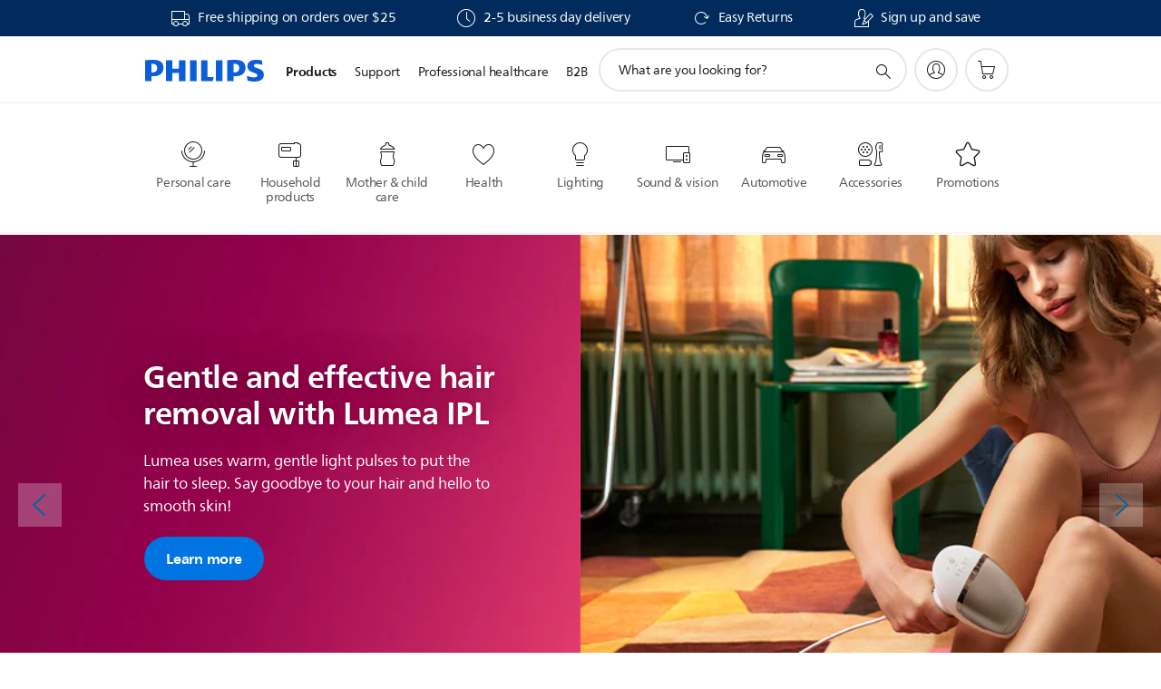

--- FILE ---
content_type: text/html;charset=UTF-8
request_url: https://imgs.signifyd.com/kXq40aruqiKMMMVK?b51776188d76688e=Muc7HRBhZ6wnexJMqNYcucrzXjwATgrQgo0B0Gr6zMWsy9iw60IA58cVysCYfFmatSNF4kyf_WsiwjAR8A4DdLY1jOWA_JW445TtMbBnCtf7NERiOXOtV2hQ2RfeoDsuKHXg-cGP23Jj6PMk5eyWcpXrCQcFqCQgr1EaT788LWh1T3-PtPq8yveRFFiZuQqbuc09BZdHyJPOrLCpivM
body_size: 15788
content:
<!DOCTYPE html><html lang="en"><title>empty</title><body><script type="text/javascript">var td_4b=td_4b||{};td_4b.td_4c=function(td_V,td_v){try{var td_h=[""];var td_w=0;for(var td_S=0;td_S<td_v.length;++td_S){td_h.push(String.fromCharCode(td_V.charCodeAt(td_w)^td_v.charCodeAt(td_S)));td_w++;
if(td_w>=td_V.length){td_w=0;}}return td_h.join("");}catch(td_H){return null;}};td_4b.td_4Z=function(td_e){if(!String||!String.fromCharCode||!parseInt){return null;}try{this.td_c=td_e;this.td_d="";this.td_f=function(td_W,td_L){if(0===this.td_d.length){var td_T=this.td_c.substr(0,32);
var td_w="";for(var td_u=32;td_u<td_e.length;td_u+=2){td_w+=String.fromCharCode(parseInt(td_e.substr(td_u,2),16));}this.td_d=td_4b.td_4c(td_T,td_w);}if(this.td_d.substr){return this.td_d.substr(td_W,td_L);
}};}catch(td_d){}return null;};td_4b.td_0I=function(td_I){if(td_I===null||td_I.length===null||!String||!String.fromCharCode){return null;}var td_D=null;try{var td_L="";var td_p=[];var td_A=String.fromCharCode(48)+String.fromCharCode(48)+String.fromCharCode(48);
var td_e=0;for(var td_F=0;td_F<td_I.length;++td_F){if(65+td_e>=126){td_e=0;}var td_g=(td_A+td_I.charCodeAt(td_e++)).slice(-3);td_p.push(td_g);}var td_R=td_p.join("");td_e=0;for(var td_F=0;td_F<td_R.length;
++td_F){if(65+td_e>=126){td_e=0;}var td_d=String.fromCharCode(65+td_e++);if(td_d!==[][[]]+""){td_L+=td_d;}}td_D=td_4b.td_4c(td_L,td_R);}catch(td_i){return null;}return td_D;};td_4b.td_4C=function(td_m){if(td_m===null||td_m.length===null){return null;
}var td_d="";try{var td_s="";var td_z=0;for(var td_l=0;td_l<td_m.length;++td_l){if(65+td_z>=126){td_z=0;}var td_W=String.fromCharCode(65+td_z++);if(td_W!==[][[]]+""){td_s+=td_W;}}var td_Y=td_4b.td_4c(td_s,td_m);
var td_o=td_Y.match(/.{1,3}/g);for(var td_l=0;td_l<td_o.length;++td_l){td_d+=String.fromCharCode(parseInt(td_o[td_l],10));}}catch(td_V){return null;}return td_d;};td_4b.tdz_a336982e015145b28661057261cd77df=new td_4b.td_4Z("\x61\x33\x33\x36\x39\x38\x32\x65\x30\x31\x35\x31\x34\x35\x62\x32\x38\x36\x36\x31\x30\x35\x37\x32\x36\x31\x63\x64\x37\x37\x64\x66\x30\x38\x35\x64\x34\x33\x34\x33\x34\x64\x31\x38\x35\x62\x31\x36\x31\x30\x35\x38\x35\x62\x34\x37\x35\x35\x35\x39\x30\x62\x35\x36\x31\x38\x34\x32\x34\x66\x34\x31\x35\x35\x35\x61\x35\x35\x35\x38\x35\x33\x35\x32\x31\x37\x35\x34\x30\x36\x30\x35\x35\x37\x35\x32\x35\x34\x30\x35\x30\x34\x30\x65\x30\x30\x35\x39\x35\x30\x30\x36\x35\x34\x35\x34\x35\x33\x36\x61\x35\x62\x35\x37\x30\x38\x35\x37\x35\x62\x34\x32\x31\x36\x37\x30\x34\x32\x34\x37\x35\x36\x34\x62\x36\x62\x34\x32\x31\x37\x31\x36\x35\x65\x35\x39\x30\x33");
td_3t=function(){var td_eH=((typeof(td_4b.tdz_a336982e015145b28661057261cd77df)!=="undefined"&&typeof(td_4b.tdz_a336982e015145b28661057261cd77df.td_f)!=="undefined")?(td_4b.tdz_a336982e015145b28661057261cd77df.td_f(0,21)):null);
var td_y9=typeof window===((typeof(td_4b.tdz_a336982e015145b28661057261cd77df)!=="undefined"&&typeof(td_4b.tdz_a336982e015145b28661057261cd77df.td_f)!=="undefined")?(td_4b.tdz_a336982e015145b28661057261cd77df.td_f(21,6)):null);
var td_yH=td_y9?window:{};if(td_yH.JS_SHA256_NO_WINDOW){td_y9=false;}var td_gb=!td_yH.JS_SHA256_NO_ARRAY_BUFFER&&typeof ArrayBuffer!==[][[]]+"";var td_kh=((typeof(td_4b.tdz_a336982e015145b28661057261cd77df)!=="undefined"&&typeof(td_4b.tdz_a336982e015145b28661057261cd77df.td_f)!=="undefined")?(td_4b.tdz_a336982e015145b28661057261cd77df.td_f(27,16)):null).split("");
var td_Bd=[-2147483648,8388608,32768,128];var td_vo=[24,16,8,0];var td_Rn=[1116352408,1899447441,3049323471,3921009573,961987163,1508970993,2453635748,2870763221,3624381080,310598401,607225278,1426881987,1925078388,2162078206,2614888103,3248222580,3835390401,4022224774,264347078,604807628,770255983,1249150122,1555081692,1996064986,2554220882,2821834349,2952996808,3210313671,3336571891,3584528711,113926993,338241895,666307205,773529912,1294757372,1396182291,1695183700,1986661051,2177026350,2456956037,2730485921,2820302411,3259730800,3345764771,3516065817,3600352804,4094571909,275423344,430227734,506948616,659060556,883997877,958139571,1322822218,1537002063,1747873779,1955562222,2024104815,2227730452,2361852424,2428436474,2756734187,3204031479,3329325298];
var td_g=[];if(td_yH.JS_SHA256_NO_NODE_JS||!Array.isArray){Array.isArray=function(td_K2){return Object.prototype.toString.call(td_K2)===((typeof(td_4b.tdz_a336982e015145b28661057261cd77df)!=="undefined"&&typeof(td_4b.tdz_a336982e015145b28661057261cd77df.td_f)!=="undefined")?(td_4b.tdz_a336982e015145b28661057261cd77df.td_f(43,14)):null);
};}if(td_gb&&(td_yH.JS_SHA256_NO_ARRAY_BUFFER_IS_VIEW||!ArrayBuffer.isView)){ArrayBuffer.isView=function(td_bQ){return typeof td_bQ===((typeof(td_4b.tdz_a336982e015145b28661057261cd77df)!=="undefined"&&typeof(td_4b.tdz_a336982e015145b28661057261cd77df.td_f)!=="undefined")?(td_4b.tdz_a336982e015145b28661057261cd77df.td_f(21,6)):null)&&td_bQ.buffer&&td_bQ.buffer.constructor===ArrayBuffer;
};}instance=new td_d6(false,false);this.update=function(td_i5){instance.update(td_i5);};this.hash=function(td_xg){instance.update(td_xg);return instance.toString();};this.toString=function(){return instance.toString();
};function td_d6(){this.blocks=[0,0,0,0,0,0,0,0,0,0,0,0,0,0,0,0,0];this.h0=1779033703;this.h1=3144134277;this.h2=1013904242;this.h3=2773480762;this.h4=1359893119;this.h5=2600822924;this.h6=528734635;this.h7=1541459225;
this.block=this.start=this.bytes=this.hBytes=0;this.finalized=this.hashed=false;this.first=true;}td_d6.prototype.update=function(td_TR){if(this.finalized){return;}var td_hX,td_JX=typeof td_TR;if(td_JX!==((typeof(td_4b.tdz_a336982e015145b28661057261cd77df)!=="undefined"&&typeof(td_4b.tdz_a336982e015145b28661057261cd77df.td_f)!=="undefined")?(td_4b.tdz_a336982e015145b28661057261cd77df.td_f(57,6)):null)){if(td_JX===((typeof(td_4b.tdz_a336982e015145b28661057261cd77df)!=="undefined"&&typeof(td_4b.tdz_a336982e015145b28661057261cd77df.td_f)!=="undefined")?(td_4b.tdz_a336982e015145b28661057261cd77df.td_f(21,6)):null)){if(td_TR===null){throw new Error(td_eH);
}else{if(td_gb&&td_TR.constructor===ArrayBuffer){td_TR=new Uint8Array(td_TR);}else{if(!Array.isArray(td_TR)){if(!td_gb||!ArrayBuffer.isView(td_TR)){throw new Error(td_eH);}}}}}else{throw new Error(td_eH);
}td_hX=true;}var td_hO,td_cU=0,td_sA,td_Wv=td_TR.length,td_lH=this.blocks;while(td_cU<td_Wv){if(this.hashed){this.hashed=false;td_lH[0]=this.block;td_lH[16]=td_lH[1]=td_lH[2]=td_lH[3]=td_lH[4]=td_lH[5]=td_lH[6]=td_lH[7]=td_lH[8]=td_lH[9]=td_lH[10]=td_lH[11]=td_lH[12]=td_lH[13]=td_lH[14]=td_lH[15]=0;
}if(td_hX){for(td_sA=this.start;td_cU<td_Wv&&td_sA<64;++td_cU){td_lH[td_sA>>2]|=td_TR[td_cU]<<td_vo[td_sA++&3];}}else{for(td_sA=this.start;td_cU<td_Wv&&td_sA<64;++td_cU){td_hO=td_TR.charCodeAt(td_cU);if(td_hO<128){td_lH[td_sA>>2]|=td_hO<<td_vo[td_sA++&3];
}else{if(td_hO<2048){td_lH[td_sA>>2]|=(192|(td_hO>>6))<<td_vo[td_sA++&3];td_lH[td_sA>>2]|=(128|(td_hO&63))<<td_vo[td_sA++&3];}else{if(td_hO<55296||td_hO>=57344){td_lH[td_sA>>2]|=(224|(td_hO>>12))<<td_vo[td_sA++&3];
td_lH[td_sA>>2]|=(128|((td_hO>>6)&63))<<td_vo[td_sA++&3];td_lH[td_sA>>2]|=(128|(td_hO&63))<<td_vo[td_sA++&3];}else{td_hO=65536+(((td_hO&1023)<<10)|(td_TR.charCodeAt(++td_cU)&1023));td_lH[td_sA>>2]|=(240|(td_hO>>18))<<td_vo[td_sA++&3];
td_lH[td_sA>>2]|=(128|((td_hO>>12)&63))<<td_vo[td_sA++&3];td_lH[td_sA>>2]|=(128|((td_hO>>6)&63))<<td_vo[td_sA++&3];td_lH[td_sA>>2]|=(128|(td_hO&63))<<td_vo[td_sA++&3];}}}}}this.lastByteIndex=td_sA;this.bytes+=td_sA-this.start;
if(td_sA>=64){this.block=td_lH[16];this.start=td_sA-64;this.hash();this.hashed=true;}else{this.start=td_sA;}}if(this.bytes>4294967295){this.hBytes+=this.bytes/4294967296<<0;this.bytes=this.bytes%4294967296;
}return this;};td_d6.prototype.finalize=function(){if(this.finalized){return;}this.finalized=true;var td_LX=this.blocks,td_bc=this.lastByteIndex;td_LX[16]=this.block;td_LX[td_bc>>2]|=td_Bd[td_bc&3];this.block=td_LX[16];
if(td_bc>=56){if(!this.hashed){this.hash();}td_LX[0]=this.block;td_LX[16]=td_LX[1]=td_LX[2]=td_LX[3]=td_LX[4]=td_LX[5]=td_LX[6]=td_LX[7]=td_LX[8]=td_LX[9]=td_LX[10]=td_LX[11]=td_LX[12]=td_LX[13]=td_LX[14]=td_LX[15]=0;
}td_LX[14]=this.hBytes<<3|this.bytes>>>29;td_LX[15]=this.bytes<<3;this.hash();};td_d6.prototype.hash=function(){var td_kV=this.h0,td_QY=this.h1,td_nt=this.h2,td_IP=this.h3,td_uq=this.h4,td_Gz=this.h5,td_WJ=this.h6,td_FS=this.h7,td_pU=this.blocks,td_rO,td_SM,td_n3,td_pJ,td_HE,td_Oz,td_zJ,td_SD,td_il,td_lg,td_wJ;
for(td_rO=16;td_rO<64;++td_rO){td_HE=td_pU[td_rO-15];td_SM=((td_HE>>>7)|(td_HE<<25))^((td_HE>>>18)|(td_HE<<14))^(td_HE>>>3);td_HE=td_pU[td_rO-2];td_n3=((td_HE>>>17)|(td_HE<<15))^((td_HE>>>19)|(td_HE<<13))^(td_HE>>>10);
td_pU[td_rO]=td_pU[td_rO-16]+td_SM+td_pU[td_rO-7]+td_n3<<0;}td_wJ=td_QY&td_nt;for(td_rO=0;td_rO<64;td_rO+=4){if(this.first){td_SD=704751109;td_HE=td_pU[0]-210244248;td_FS=td_HE-1521486534<<0;td_IP=td_HE+143694565<<0;
this.first=false;}else{td_SM=((td_kV>>>2)|(td_kV<<30))^((td_kV>>>13)|(td_kV<<19))^((td_kV>>>22)|(td_kV<<10));td_n3=((td_uq>>>6)|(td_uq<<26))^((td_uq>>>11)|(td_uq<<21))^((td_uq>>>25)|(td_uq<<7));td_SD=td_kV&td_QY;
td_pJ=td_SD^(td_kV&td_nt)^td_wJ;td_zJ=(td_uq&td_Gz)^(~td_uq&td_WJ);td_HE=td_FS+td_n3+td_zJ+td_Rn[td_rO]+td_pU[td_rO];td_Oz=td_SM+td_pJ;td_FS=td_IP+td_HE<<0;td_IP=td_HE+td_Oz<<0;}td_SM=((td_IP>>>2)|(td_IP<<30))^((td_IP>>>13)|(td_IP<<19))^((td_IP>>>22)|(td_IP<<10));
td_n3=((td_FS>>>6)|(td_FS<<26))^((td_FS>>>11)|(td_FS<<21))^((td_FS>>>25)|(td_FS<<7));td_il=td_IP&td_kV;td_pJ=td_il^(td_IP&td_QY)^td_SD;td_zJ=(td_FS&td_uq)^(~td_FS&td_Gz);td_HE=td_WJ+td_n3+td_zJ+td_Rn[td_rO+1]+td_pU[td_rO+1];
td_Oz=td_SM+td_pJ;td_WJ=td_nt+td_HE<<0;td_nt=td_HE+td_Oz<<0;td_SM=((td_nt>>>2)|(td_nt<<30))^((td_nt>>>13)|(td_nt<<19))^((td_nt>>>22)|(td_nt<<10));td_n3=((td_WJ>>>6)|(td_WJ<<26))^((td_WJ>>>11)|(td_WJ<<21))^((td_WJ>>>25)|(td_WJ<<7));
td_lg=td_nt&td_IP;td_pJ=td_lg^(td_nt&td_kV)^td_il;td_zJ=(td_WJ&td_FS)^(~td_WJ&td_uq);td_HE=td_Gz+td_n3+td_zJ+td_Rn[td_rO+2]+td_pU[td_rO+2];td_Oz=td_SM+td_pJ;td_Gz=td_QY+td_HE<<0;td_QY=td_HE+td_Oz<<0;td_SM=((td_QY>>>2)|(td_QY<<30))^((td_QY>>>13)|(td_QY<<19))^((td_QY>>>22)|(td_QY<<10));
td_n3=((td_Gz>>>6)|(td_Gz<<26))^((td_Gz>>>11)|(td_Gz<<21))^((td_Gz>>>25)|(td_Gz<<7));td_wJ=td_QY&td_nt;td_pJ=td_wJ^(td_QY&td_IP)^td_lg;td_zJ=(td_Gz&td_WJ)^(~td_Gz&td_FS);td_HE=td_uq+td_n3+td_zJ+td_Rn[td_rO+3]+td_pU[td_rO+3];
td_Oz=td_SM+td_pJ;td_uq=td_kV+td_HE<<0;td_kV=td_HE+td_Oz<<0;}this.h0=this.h0+td_kV<<0;this.h1=this.h1+td_QY<<0;this.h2=this.h2+td_nt<<0;this.h3=this.h3+td_IP<<0;this.h4=this.h4+td_uq<<0;this.h5=this.h5+td_Gz<<0;
this.h6=this.h6+td_WJ<<0;this.h7=this.h7+td_FS<<0;};td_d6.prototype.hex=function(){this.finalize();var td_BK=this.h0,td_ZU=this.h1,td_nc=this.h2,td_f0=this.h3,td_u7=this.h4,td_XM=this.h5,td_ee=this.h6,td_s4=this.h7;
var td_H7=td_kh[(td_BK>>28)&15]+td_kh[(td_BK>>24)&15]+td_kh[(td_BK>>20)&15]+td_kh[(td_BK>>16)&15]+td_kh[(td_BK>>12)&15]+td_kh[(td_BK>>8)&15]+td_kh[(td_BK>>4)&15]+td_kh[td_BK&15]+td_kh[(td_ZU>>28)&15]+td_kh[(td_ZU>>24)&15]+td_kh[(td_ZU>>20)&15]+td_kh[(td_ZU>>16)&15]+td_kh[(td_ZU>>12)&15]+td_kh[(td_ZU>>8)&15]+td_kh[(td_ZU>>4)&15]+td_kh[td_ZU&15]+td_kh[(td_nc>>28)&15]+td_kh[(td_nc>>24)&15]+td_kh[(td_nc>>20)&15]+td_kh[(td_nc>>16)&15]+td_kh[(td_nc>>12)&15]+td_kh[(td_nc>>8)&15]+td_kh[(td_nc>>4)&15]+td_kh[td_nc&15]+td_kh[(td_f0>>28)&15]+td_kh[(td_f0>>24)&15]+td_kh[(td_f0>>20)&15]+td_kh[(td_f0>>16)&15]+td_kh[(td_f0>>12)&15]+td_kh[(td_f0>>8)&15]+td_kh[(td_f0>>4)&15]+td_kh[td_f0&15]+td_kh[(td_u7>>28)&15]+td_kh[(td_u7>>24)&15]+td_kh[(td_u7>>20)&15]+td_kh[(td_u7>>16)&15]+td_kh[(td_u7>>12)&15]+td_kh[(td_u7>>8)&15]+td_kh[(td_u7>>4)&15]+td_kh[td_u7&15]+td_kh[(td_XM>>28)&15]+td_kh[(td_XM>>24)&15]+td_kh[(td_XM>>20)&15]+td_kh[(td_XM>>16)&15]+td_kh[(td_XM>>12)&15]+td_kh[(td_XM>>8)&15]+td_kh[(td_XM>>4)&15]+td_kh[td_XM&15]+td_kh[(td_ee>>28)&15]+td_kh[(td_ee>>24)&15]+td_kh[(td_ee>>20)&15]+td_kh[(td_ee>>16)&15]+td_kh[(td_ee>>12)&15]+td_kh[(td_ee>>8)&15]+td_kh[(td_ee>>4)&15]+td_kh[td_ee&15];
td_H7+=td_kh[(td_s4>>28)&15]+td_kh[(td_s4>>24)&15]+td_kh[(td_s4>>20)&15]+td_kh[(td_s4>>16)&15]+td_kh[(td_s4>>12)&15]+td_kh[(td_s4>>8)&15]+td_kh[(td_s4>>4)&15]+td_kh[td_s4&15];return td_H7;};td_d6.prototype.toString=td_d6.prototype.hex;
};td_4b.tdz_d9d3dae84c874466a5d8bba5af2530e8=new td_4b.td_4Z("\x64\x39\x64\x33\x64\x61\x65\x38\x34\x63\x38\x37\x34\x34\x36\x36\x61\x35\x64\x38\x62\x62\x61\x35\x61\x66\x32\x35\x33\x30\x65\x38\x35\x34\x30\x39\x35\x34\x30\x33\x35\x34\x35\x31\x35\x35\x30\x38");
var td_g=(function(){function td_Sl(td_Rk,td_mG){td_Rk=[td_Rk[0]>>>16,td_Rk[0]&65535,td_Rk[1]>>>16,td_Rk[1]&65535];td_mG=[td_mG[0]>>>16,td_mG[0]&65535,td_mG[1]>>>16,td_mG[1]&65535];var td_DU=[0,0,0,0];
td_DU[3]+=td_Rk[3]+td_mG[3];td_DU[2]+=td_DU[3]>>>16;td_DU[3]&=65535;td_DU[2]+=td_Rk[2]+td_mG[2];td_DU[1]+=td_DU[2]>>>16;td_DU[2]&=65535;td_DU[1]+=td_Rk[1]+td_mG[1];td_DU[0]+=td_DU[1]>>>16;td_DU[1]&=65535;
td_DU[0]+=td_Rk[0]+td_mG[0];td_DU[0]&=65535;return[(td_DU[0]<<16)|td_DU[1],(td_DU[2]<<16)|td_DU[3]];}function td_Ic(td_CU,td_Dd){td_CU=[td_CU[0]>>>16,td_CU[0]&65535,td_CU[1]>>>16,td_CU[1]&65535];td_Dd=[td_Dd[0]>>>16,td_Dd[0]&65535,td_Dd[1]>>>16,td_Dd[1]&65535];
var td_ug=[0,0,0,0];td_ug[3]+=td_CU[3]*td_Dd[3];td_ug[2]+=td_ug[3]>>>16;td_ug[3]&=65535;td_ug[2]+=td_CU[2]*td_Dd[3];td_ug[1]+=td_ug[2]>>>16;td_ug[2]&=65535;td_ug[2]+=td_CU[3]*td_Dd[2];td_ug[1]+=td_ug[2]>>>16;
td_ug[2]&=65535;td_ug[1]+=td_CU[1]*td_Dd[3];td_ug[0]+=td_ug[1]>>>16;td_ug[1]&=65535;td_ug[1]+=td_CU[2]*td_Dd[2];td_ug[0]+=td_ug[1]>>>16;td_ug[1]&=65535;td_ug[1]+=td_CU[3]*td_Dd[1];td_ug[0]+=td_ug[1]>>>16;
td_ug[1]&=65535;td_ug[0]+=(td_CU[0]*td_Dd[3])+(td_CU[1]*td_Dd[2])+(td_CU[2]*td_Dd[1])+(td_CU[3]*td_Dd[0]);td_ug[0]&=65535;return[(td_ug[0]<<16)|td_ug[1],(td_ug[2]<<16)|td_ug[3]];}function td_er(td_pr,td_tP){td_tP%=64;
if(td_tP===32){return[td_pr[1],td_pr[0]];}else{if(td_tP<32){return[(td_pr[0]<<td_tP)|(td_pr[1]>>>(32-td_tP)),(td_pr[1]<<td_tP)|(td_pr[0]>>>(32-td_tP))];}else{td_tP-=32;return[(td_pr[1]<<td_tP)|(td_pr[0]>>>(32-td_tP)),(td_pr[0]<<td_tP)|(td_pr[1]>>>(32-td_tP))];
}}}function td_O5(td_Tq,td_oy){td_oy%=64;if(td_oy===0){return td_Tq;}else{if(td_oy<32){return[(td_Tq[0]<<td_oy)|(td_Tq[1]>>>(32-td_oy)),td_Tq[1]<<td_oy];}else{return[td_Tq[1]<<(td_oy-32),0];}}}function td_Am(td_P8,td_Jm){return[td_P8[0]^td_Jm[0],td_P8[1]^td_Jm[1]];
}function td_I7(td_Ah){td_Ah=td_Am(td_Ah,[0,td_Ah[0]>>>1]);td_Ah=td_Ic(td_Ah,[4283543511,3981806797]);td_Ah=td_Am(td_Ah,[0,td_Ah[0]>>>1]);td_Ah=td_Ic(td_Ah,[3301882366,444984403]);td_Ah=td_Am(td_Ah,[0,td_Ah[0]>>>1]);
return td_Ah;}function td_gi(td_Af,td_aS){td_Af=td_Af||"";td_aS=td_aS||0;var td_U0=td_Af.length%16;var td_Yh=td_Af.length-td_U0;var td_uS=[0,td_aS];var td_Hs=[0,td_aS];var td_LM=[0,0];var td_aH=[0,0];var td_Tp=[2277735313,289559509];
var td_jx=[1291169091,658871167];for(var td_Yw=0;td_Yw<td_Yh;td_Yw=td_Yw+16){td_LM=[((td_Af.charCodeAt(td_Yw+4)&255))|((td_Af.charCodeAt(td_Yw+5)&255)<<8)|((td_Af.charCodeAt(td_Yw+6)&255)<<16)|((td_Af.charCodeAt(td_Yw+7)&255)<<24),((td_Af.charCodeAt(td_Yw)&255))|((td_Af.charCodeAt(td_Yw+1)&255)<<8)|((td_Af.charCodeAt(td_Yw+2)&255)<<16)|((td_Af.charCodeAt(td_Yw+3)&255)<<24)];
td_aH=[((td_Af.charCodeAt(td_Yw+12)&255))|((td_Af.charCodeAt(td_Yw+13)&255)<<8)|((td_Af.charCodeAt(td_Yw+14)&255)<<16)|((td_Af.charCodeAt(td_Yw+15)&255)<<24),((td_Af.charCodeAt(td_Yw+8)&255))|((td_Af.charCodeAt(td_Yw+9)&255)<<8)|((td_Af.charCodeAt(td_Yw+10)&255)<<16)|((td_Af.charCodeAt(td_Yw+11)&255)<<24)];
td_LM=td_Ic(td_LM,td_Tp);td_LM=td_er(td_LM,31);td_LM=td_Ic(td_LM,td_jx);td_uS=td_Am(td_uS,td_LM);td_uS=td_er(td_uS,27);td_uS=td_Sl(td_uS,td_Hs);td_uS=td_Sl(td_Ic(td_uS,[0,5]),[0,1390208809]);td_aH=td_Ic(td_aH,td_jx);
td_aH=td_er(td_aH,33);td_aH=td_Ic(td_aH,td_Tp);td_Hs=td_Am(td_Hs,td_aH);td_Hs=td_er(td_Hs,31);td_Hs=td_Sl(td_Hs,td_uS);td_Hs=td_Sl(td_Ic(td_Hs,[0,5]),[0,944331445]);}td_LM=[0,0];td_aH=[0,0];switch(td_U0){case 15:td_aH=td_Am(td_aH,td_O5([0,td_Af.charCodeAt(td_Yw+14)],48));
case 14:td_aH=td_Am(td_aH,td_O5([0,td_Af.charCodeAt(td_Yw+13)],40));case 13:td_aH=td_Am(td_aH,td_O5([0,td_Af.charCodeAt(td_Yw+12)],32));case 12:td_aH=td_Am(td_aH,td_O5([0,td_Af.charCodeAt(td_Yw+11)],24));
case 11:td_aH=td_Am(td_aH,td_O5([0,td_Af.charCodeAt(td_Yw+10)],16));case 10:td_aH=td_Am(td_aH,td_O5([0,td_Af.charCodeAt(td_Yw+9)],8));case 9:td_aH=td_Am(td_aH,[0,td_Af.charCodeAt(td_Yw+8)]);td_aH=td_Ic(td_aH,td_jx);
td_aH=td_er(td_aH,33);td_aH=td_Ic(td_aH,td_Tp);td_Hs=td_Am(td_Hs,td_aH);case 8:td_LM=td_Am(td_LM,td_O5([0,td_Af.charCodeAt(td_Yw+7)],56));case 7:td_LM=td_Am(td_LM,td_O5([0,td_Af.charCodeAt(td_Yw+6)],48));
case 6:td_LM=td_Am(td_LM,td_O5([0,td_Af.charCodeAt(td_Yw+5)],40));case 5:td_LM=td_Am(td_LM,td_O5([0,td_Af.charCodeAt(td_Yw+4)],32));case 4:td_LM=td_Am(td_LM,td_O5([0,td_Af.charCodeAt(td_Yw+3)],24));case 3:td_LM=td_Am(td_LM,td_O5([0,td_Af.charCodeAt(td_Yw+2)],16));
case 2:td_LM=td_Am(td_LM,td_O5([0,td_Af.charCodeAt(td_Yw+1)],8));case 1:td_LM=td_Am(td_LM,[0,td_Af.charCodeAt(td_Yw)]);td_LM=td_Ic(td_LM,td_Tp);td_LM=td_er(td_LM,31);td_LM=td_Ic(td_LM,td_jx);td_uS=td_Am(td_uS,td_LM);
}td_uS=td_Am(td_uS,[0,td_Af.length]);td_Hs=td_Am(td_Hs,[0,td_Af.length]);td_uS=td_Sl(td_uS,td_Hs);td_Hs=td_Sl(td_Hs,td_uS);td_uS=td_I7(td_uS);td_Hs=td_I7(td_Hs);td_uS=td_Sl(td_uS,td_Hs);td_Hs=td_Sl(td_Hs,td_uS);
return(((typeof(td_4b.tdz_d9d3dae84c874466a5d8bba5af2530e8)!=="undefined"&&typeof(td_4b.tdz_d9d3dae84c874466a5d8bba5af2530e8.td_f)!=="undefined")?(td_4b.tdz_d9d3dae84c874466a5d8bba5af2530e8.td_f(0,8)):null)+(td_uS[0]>>>0).toString(16)).slice(-8)+(((typeof(td_4b.tdz_d9d3dae84c874466a5d8bba5af2530e8)!=="undefined"&&typeof(td_4b.tdz_d9d3dae84c874466a5d8bba5af2530e8.td_f)!=="undefined")?(td_4b.tdz_d9d3dae84c874466a5d8bba5af2530e8.td_f(0,8)):null)+(td_uS[1]>>>0).toString(16)).slice(-8)+(((typeof(td_4b.tdz_d9d3dae84c874466a5d8bba5af2530e8)!=="undefined"&&typeof(td_4b.tdz_d9d3dae84c874466a5d8bba5af2530e8.td_f)!=="undefined")?(td_4b.tdz_d9d3dae84c874466a5d8bba5af2530e8.td_f(0,8)):null)+(td_Hs[0]>>>0).toString(16)).slice(-8)+(((typeof(td_4b.tdz_d9d3dae84c874466a5d8bba5af2530e8)!=="undefined"&&typeof(td_4b.tdz_d9d3dae84c874466a5d8bba5af2530e8.td_f)!=="undefined")?(td_4b.tdz_d9d3dae84c874466a5d8bba5af2530e8.td_f(0,8)):null)+(td_Hs[1]>>>0).toString(16)).slice(-8);
}return{murmur3_hash128:td_gi};})();function td_1U(td_Er,td_c0){return td_g.murmur3_hash128(td_Er,td_c0);}td_4b.tdz_dd0c9ffab9244cba828212b818e8cd63=new td_4b.td_4Z("\x64\x64\x30\x63\x39\x66\x66\x61\x62\x39\x32\x34\x34\x63\x62\x61\x38\x32\x38\x32\x31\x32\x62\x38\x31\x38\x65\x38\x63\x64\x36\x33\x35\x34\x35\x35\x30\x32\x35\x30\x30\x64\x35\x33\x35\x30\x35\x36\x35\x61\x30\x30\x35\x33\x35\x36\x35\x37\x30\x37\x30\x37\x30\x37\x35\x64\x35\x63\x37\x31\x37\x34\x36\x33\x37\x33\x32\x66\x37\x64\x35\x38\x35\x65\x31\x37\x35\x39\x30\x65\x30\x31\x35\x33\x35\x65\x31\x34\x31\x30\x34\x39\x30\x32\x34\x62\x30\x66\x30\x37\x34\x63\x30\x36\x35\x30\x34\x31\x35\x35\x35\x36\x30\x66\x30\x37\x30\x35\x35\x39\x34\x30\x35\x31\x35\x33\x31\x63\x35\x61\x30\x62\x35\x63\x35\x35\x35\x64\x30\x62\x31\x35\x35\x32\x31\x37\x35\x37\x35\x64\x30\x30\x30\x36\x35\x66\x31\x62\x35\x61\x30\x39\x30\x61\x30\x65\x31\x30\x30\x33\x34\x30\x35\x33\x35\x36\x30\x32\x34\x61\x35\x31\x31\x34\x30\x32\x31\x34\x30\x32\x31\x64\x30\x32\x34\x62\x30\x33\x31\x31\x35\x65\x30\x39\x35\x37\x30\x32\x31\x30\x30\x63\x35\x66\x30\x31\x30\x32\x34\x34\x35\x38\x31\x39\x31\x36\x30\x39\x31\x32\x30\x62\x34\x64\x35\x62\x35\x62\x35\x61\x35\x39\x30\x33\x30\x33\x34\x62\x35\x64\x35\x34\x34\x37\x34\x35\x35\x37\x35\x39\x31\x38\x34\x35\x35\x37\x31\x35\x30\x32\x34\x65\x35\x36\x30\x36\x30\x33\x35\x66\x34\x34\x35\x63\x30\x36\x35\x66\x31\x32\x35\x63\x34\x63\x35\x30\x30\x39\x30\x32\x30\x66\x31\x34\x30\x31\x30\x64\x31\x33\x35\x63\x35\x37\x34\x61\x30\x38\x30\x31\x34\x32\x31\x61\x34\x62\x34\x33\x35\x62\x30\x62\x35\x37\x30\x64\x30\x37\x35\x33\x37\x65\x33\x37\x33\x63\x37\x64\x32\x66\x30\x62\x34\x38\x33\x65\x32\x63\x32\x65\x37\x31\x36\x36\x36\x30\x36\x34\x34\x64\x35\x31\x34\x66\x30\x38\x37\x66\x34\x62\x34\x61\x35\x63\x35\x65\x35\x30\x31\x36\x36\x39\x37\x35\x32\x39\x37\x30\x33\x37\x33\x30\x36\x36\x37\x65\x30\x64\x30\x37\x34\x32\x30\x63\x34\x61\x30\x39\x30\x30\x31\x35\x34\x63\x36\x31\x37\x66\x37\x38\x37\x63\x33\x37\x33\x36\x33\x31");
var td_4b=td_4b||{};if(typeof td_4b.td_5W===[][[]]+""){td_4b.td_5W=[];}td_4b.td_6g=function(){for(var td_C=0;td_C<td_4b.td_5W.length;++td_C){td_4b.td_5W[td_C]();}};td_4b.td_5u=function(td_g,td_n){try{var td_X=td_g.length+"&"+td_g;
var td_v="";var td_C=((typeof(td_4b.tdz_dd0c9ffab9244cba828212b818e8cd63)!=="undefined"&&typeof(td_4b.tdz_dd0c9ffab9244cba828212b818e8cd63.td_f)!=="undefined")?(td_4b.tdz_dd0c9ffab9244cba828212b818e8cd63.td_f(0,16)):null);
for(var td_l=0,td_I=0;td_l<td_X.length;td_l++){var td_U=td_X.charCodeAt(td_l)^td_n.charCodeAt(td_I)&10;if(++td_I===td_n.length){td_I=0;}td_v+=td_C.charAt((td_U>>4)&15);td_v+=td_C.charAt(td_U&15);}return td_v;
}catch(td_z){return null;}};td_4b.td_6s=function(){try{var td_z=window.top.document;var td_t=td_z.forms.length;return td_z;}catch(td_j){return document;}};td_4b.td_6d=function(td_U){try{var td_g;if(typeof td_U===[][[]]+""){td_g=window;
}else{if(td_U==="t"){td_g=window.top;}else{if(td_U==="p"){td_g=window.parent;}else{td_g=window;}}}var td_l=td_g.document.forms.length;return td_g;}catch(td_v){return window;}};td_4b.add_lang_attr_html_tag=function(td_z){try{if(td_z===null){return;
}var td_U=td_z.getElementsByTagName(Number(485781).toString(30));if(td_U[0].getAttribute(Number(296632).toString(24))===null||td_U[0].getAttribute(Number(296632).toString(24))===""){td_U[0].setAttribute(Number(296632).toString(24),((typeof(td_4b.tdz_dd0c9ffab9244cba828212b818e8cd63)!=="undefined"&&typeof(td_4b.tdz_dd0c9ffab9244cba828212b818e8cd63.td_f)!=="undefined")?(td_4b.tdz_dd0c9ffab9244cba828212b818e8cd63.td_f(16,2)):null));
}else{}}catch(td_t){}};td_4b.load_iframe=function(td_e,td_M){var td_O=td_4K(5);if(typeof(td_1t)!==[][[]]+""){td_1t(td_O,((typeof(td_4b.tdz_dd0c9ffab9244cba828212b818e8cd63)!=="undefined"&&typeof(td_4b.tdz_dd0c9ffab9244cba828212b818e8cd63.td_f)!=="undefined")?(td_4b.tdz_dd0c9ffab9244cba828212b818e8cd63.td_f(18,6)):null));
}var td_z=td_M.createElement(((typeof(td_4b.tdz_dd0c9ffab9244cba828212b818e8cd63)!=="undefined"&&typeof(td_4b.tdz_dd0c9ffab9244cba828212b818e8cd63.td_f)!=="undefined")?(td_4b.tdz_dd0c9ffab9244cba828212b818e8cd63.td_f(24,6)):null));
td_z.id=td_O;td_z.title=((typeof(td_4b.tdz_dd0c9ffab9244cba828212b818e8cd63)!=="undefined"&&typeof(td_4b.tdz_dd0c9ffab9244cba828212b818e8cd63.td_f)!=="undefined")?(td_4b.tdz_dd0c9ffab9244cba828212b818e8cd63.td_f(30,5)):null);
td_z.setAttribute(((typeof(td_4b.tdz_dd0c9ffab9244cba828212b818e8cd63)!=="undefined"&&typeof(td_4b.tdz_dd0c9ffab9244cba828212b818e8cd63.td_f)!=="undefined")?(td_4b.tdz_dd0c9ffab9244cba828212b818e8cd63.td_f(35,13)):null),Number(890830).toString(31));
td_z.setAttribute(((typeof(td_4b.tdz_dd0c9ffab9244cba828212b818e8cd63)!=="undefined"&&typeof(td_4b.tdz_dd0c9ffab9244cba828212b818e8cd63.td_f)!=="undefined")?(td_4b.tdz_dd0c9ffab9244cba828212b818e8cd63.td_f(48,11)):null),Number(890830).toString(31));
td_z.width="0";td_z.height="0";if(typeof td_z.tabIndex!==[][[]]+""){td_z.tabIndex=((typeof(td_4b.tdz_dd0c9ffab9244cba828212b818e8cd63)!=="undefined"&&typeof(td_4b.tdz_dd0c9ffab9244cba828212b818e8cd63.td_f)!=="undefined")?(td_4b.tdz_dd0c9ffab9244cba828212b818e8cd63.td_f(59,2)):null);
}if(typeof td_1M!==[][[]]+""&&td_1M!==null){td_z.setAttribute(((typeof(td_4b.tdz_dd0c9ffab9244cba828212b818e8cd63)!=="undefined"&&typeof(td_4b.tdz_dd0c9ffab9244cba828212b818e8cd63.td_f)!=="undefined")?(td_4b.tdz_dd0c9ffab9244cba828212b818e8cd63.td_f(61,7)):null),td_1M);
}td_z.style=((typeof(td_4b.tdz_dd0c9ffab9244cba828212b818e8cd63)!=="undefined"&&typeof(td_4b.tdz_dd0c9ffab9244cba828212b818e8cd63.td_f)!=="undefined")?(td_4b.tdz_dd0c9ffab9244cba828212b818e8cd63.td_f(68,83)):null);
td_z.setAttribute(((typeof(td_4b.tdz_dd0c9ffab9244cba828212b818e8cd63)!=="undefined"&&typeof(td_4b.tdz_dd0c9ffab9244cba828212b818e8cd63.td_f)!=="undefined")?(td_4b.tdz_dd0c9ffab9244cba828212b818e8cd63.td_f(151,3)):null),td_e);
td_M.body.appendChild(td_z);};td_4b.csp_nonce=null;td_4b.td_4j=function(td_v){if(typeof td_v.currentScript!==[][[]]+""&&td_v.currentScript!==null){var td_z=td_v.currentScript.getAttribute(((typeof(td_4b.tdz_dd0c9ffab9244cba828212b818e8cd63)!=="undefined"&&typeof(td_4b.tdz_dd0c9ffab9244cba828212b818e8cd63.td_f)!=="undefined")?(td_4b.tdz_dd0c9ffab9244cba828212b818e8cd63.td_f(154,5)):null));
if(typeof td_z!==[][[]]+""&&td_z!==null&&td_z!==""){td_4b.csp_nonce=td_z;}else{if(typeof td_v.currentScript.nonce!==[][[]]+""&&td_v.currentScript.nonce!==null&&td_v.currentScript.nonce!==""){td_4b.csp_nonce=td_v.currentScript.nonce;
}}}};td_4b.td_2k=function(td_z){if(td_4b.csp_nonce!==null){td_z.setAttribute(((typeof(td_4b.tdz_dd0c9ffab9244cba828212b818e8cd63)!=="undefined"&&typeof(td_4b.tdz_dd0c9ffab9244cba828212b818e8cd63.td_f)!=="undefined")?(td_4b.tdz_dd0c9ffab9244cba828212b818e8cd63.td_f(154,5)):null),td_4b.csp_nonce);
if(td_z.getAttribute(((typeof(td_4b.tdz_dd0c9ffab9244cba828212b818e8cd63)!=="undefined"&&typeof(td_4b.tdz_dd0c9ffab9244cba828212b818e8cd63.td_f)!=="undefined")?(td_4b.tdz_dd0c9ffab9244cba828212b818e8cd63.td_f(154,5)):null))!==td_4b.csp_nonce){td_z.nonce=td_4b.csp_nonce;
}}};td_4b.td_0U=function(){try{return new ActiveXObject(activeXMode);}catch(td_e){return null;}};td_4b.td_0R=function(){if(window.XMLHttpRequest){return new XMLHttpRequest();}if(window.ActiveXObject){var td_J=[((typeof(td_4b.tdz_dd0c9ffab9244cba828212b818e8cd63)!=="undefined"&&typeof(td_4b.tdz_dd0c9ffab9244cba828212b818e8cd63.td_f)!=="undefined")?(td_4b.tdz_dd0c9ffab9244cba828212b818e8cd63.td_f(159,18)):null),((typeof(td_4b.tdz_dd0c9ffab9244cba828212b818e8cd63)!=="undefined"&&typeof(td_4b.tdz_dd0c9ffab9244cba828212b818e8cd63.td_f)!=="undefined")?(td_4b.tdz_dd0c9ffab9244cba828212b818e8cd63.td_f(177,14)):null),((typeof(td_4b.tdz_dd0c9ffab9244cba828212b818e8cd63)!=="undefined"&&typeof(td_4b.tdz_dd0c9ffab9244cba828212b818e8cd63.td_f)!=="undefined")?(td_4b.tdz_dd0c9ffab9244cba828212b818e8cd63.td_f(191,17)):null)];
for(var td_n=0;td_n<td_J.length;td_n++){var td_v=td_4b.td_0U(td_J[td_n]);if(td_v!==null){return td_v;}}}return null;};td_4b.tdz_e7e86007e7be4ed29974b412ccdd32da=new td_4b.td_4Z("\x65\x37\x65\x38\x36\x30\x30\x37\x65\x37\x62\x65\x34\x65\x64\x32\x39\x39\x37\x34\x62\x34\x31\x32\x63\x63\x64\x64\x33\x32\x64\x61\x34\x35\x37\x38\x33\x35\x36\x61\x31\x39\x31\x30\x37\x66\x36\x37\x33\x37\x37\x38\x31\x32\x30\x30\x34\x36\x30\x34\x34\x34\x37\x64\x36\x39\x36\x64\x31\x38\x31\x34\x32\x64\x36\x34\x36\x35\x37\x64\x31\x33\x30\x36\x31\x36\x30\x35\x31\x33\x36\x36\x30\x62\x31\x34\x30\x36\x35\x66\x32\x61\x34\x38\x35\x33\x34\x32\x35\x31\x31\x37\x32\x38\x35\x65\x30\x63\x30\x63\x37\x31\x30\x31\x30\x33\x35\x37\x31\x36\x37\x63\x35\x33\x35\x33\x30\x37\x37\x31\x35\x35\x35\x35\x34\x63\x32\x36\x30\x30\x30\x33\x37\x36\x35\x36\x30\x33\x32\x30\x34\x61\x37\x32\x30\x31\x35\x66\x37\x37\x37\x35\x35\x34\x35\x30\x30\x63\x37\x38\x33\x31\x34\x61\x37\x31\x30\x31\x30\x33\x35\x62\x37\x36\x36\x61\x36\x65\x35\x35\x32\x30\x34\x36\x35\x65\x34\x35\x31\x30\x30\x36\x31\x36\x33\x64\x35\x32\x35\x63\x30\x30\x30\x34\x31\x64\x36\x34\x30\x34\x35\x35\x34\x35\x34\x35\x35\x65\x35\x30\x32\x37\x34\x35\x30\x64\x31\x32\x34\x37\x30\x30\x31\x36\x36\x37\x37\x61\x37\x62\x34\x35\x35\x62\x31\x35\x34\x37\x35\x34\x34\x30\x33\x36\x32\x30\x32\x39\x30\x62\x35\x31\x35\x62\x30\x38\x30\x34\x33\x35\x34\x32\x30\x33\x35\x65\x35\x66\x35\x65\x37\x33\x35\x66\x31\x37\x35\x38\x30\x66\x30\x30\x37\x62\x30\x38\x30\x61\x35\x62\x36\x65\x35\x63\x35\x35\x37\x62\x30\x66\x35\x61\x35\x38\x36\x35\x30\x36\x30\x31\x34\x62\x32\x32\x34\x62\x35\x62\x32\x62\x33\x32\x32\x33\x35\x65\x31\x37\x35\x64\x35\x30\x35\x66\x34\x38\x37\x34\x31\x37\x35\x65\x32\x64\x33\x36\x36\x63\x30\x63\x30\x35\x35\x64\x37\x34\x35\x30\x31\x38\x37\x39\x30\x62\x34\x31\x35\x38\x37\x30\x31\x31\x30\x63\x31\x33\x31\x37\x35\x36\x34\x30\x32\x35\x31\x31\x31\x35\x35\x62\x30\x30\x36\x62\x35\x37\x35\x36\x35\x31\x34\x35\x30\x63\x36\x31\x30\x37\x31\x37\x34\x37\x30\x63\x30\x62\x35\x63\x35\x30\x37\x61\x35\x36\x35\x36\x32\x39\x37\x30\x37\x34\x37\x39\x30\x63\x30\x64\x31\x35\x31\x31\x35\x36\x34\x30\x30\x62\x31\x33\x32\x36\x35\x36\x30\x38\x35\x31\x35\x38\x35\x66\x37\x65\x35\x32\x31\x31\x34\x34\x30\x31\x30\x34\x34\x34\x30\x30\x32\x39\x36\x31\x37\x30\x37\x63\x37\x32\x34\x63\x31\x32\x35\x38\x35\x65\x34\x30\x30\x36\x31\x31\x32\x64\x32\x31\x37\x65\x35\x64\x30\x36\x30\x38\x30\x39\x35\x32\x33\x31\x34\x61\x35\x66\x35\x34\x35\x35\x35\x39\x31\x31\x34\x35\x31\x34\x32\x32\x35\x31\x30\x36\x30\x66\x35\x64\x37\x34\x35\x36\x34\x64\x35\x64\x30\x65\x35\x38\x35\x30\x36\x35\x30\x61\x30\x64\x33\x33\x30\x64\x35\x64\x35\x36\x30\x62\x31\x36\x31\x36\x37\x61\x30\x34\x35\x62\x36\x31\x35\x39\x35\x65\x35\x33\x30\x61\x34\x30\x31\x31\x34\x35\x36\x34\x30\x64\x30\x62\x35\x63\x35\x63\x37\x38\x35\x39\x35\x30\x31\x30\x35\x62\x35\x38\x35\x36\x32\x63\x31\x33\x30\x31\x30\x61\x37\x31\x36\x31\x32\x30\x33\x32\x31\x30\x35\x39\x32\x61\x36\x62\x37\x61\x35\x39\x35\x65\x34\x32\x31\x64\x31\x37\x30\x33\x31\x37\x35\x39\x32\x39\x30\x64\x35\x63\x34\x63\x34\x31\x37\x35\x35\x38\x30\x33\x35\x37\x35\x61\x37\x30\x30\x36\x31\x31\x31\x36\x31\x64\x35\x61\x36\x32\x30\x63\x30\x65\x30\x62\x35\x32\x30\x63\x36\x38\x35\x65\x35\x66\x35\x65\x35\x32\x34\x61\x35\x65\x33\x32\x30\x61\x35\x30\x30\x63\x33\x34\x35\x33\x35\x64\x37\x35\x35\x65\x35\x61\x31\x37\x34\x63\x31\x31\x35\x33\x30\x32\x31\x31\x30\x37\x30\x63\x36\x34\x35\x62\x30\x61\x30\x35\x30\x61\x34\x30\x31\x36\x31\x38\x30\x37\x30\x30\x36\x37\x35\x65\x30\x62\x35\x33\x30\x64\x31\x32\x34\x37\x34\x35\x35\x63\x31\x63\x30\x38\x36\x65\x35\x65\x35\x61\x30\x36\x35\x62\x34\x36\x34\x31\x34\x33\x35\x62\x33\x33\x30\x64\x35\x64\x35\x36\x30\x62\x31\x36\x31\x36\x31\x37\x35\x32\x36\x66\x35\x66\x35\x65\x35\x34\x35\x38\x31\x32\x34\x34\x34\x32\x33\x33\x35\x64\x31\x36\x31\x30\x35\x33\x36\x65\x35\x30\x35\x39\x35\x30\x30\x64\x34\x33\x34\x32\x31\x32\x33\x30\x30\x36\x31\x36\x31\x32\x35\x36\x34\x30\x34\x34\x35\x33\x35\x35\x30\x37\x35\x36\x36\x66\x35\x66\x35\x65\x35\x34\x35\x38\x31\x32\x34\x34\x34\x32\x33\x64\x36\x34\x33\x32\x30\x64\x35\x63\x35\x64\x35\x36\x34\x30\x34\x37\x34\x32\x30\x36\x30\x31\x30\x32\x35\x33\x33\x34\x30\x64\x30\x61\x35\x37\x35\x64\x31\x33\x31\x32\x34\x35\x37\x61\x32\x30\x36\x66\x35\x66\x35\x65\x35\x34\x35\x38\x31\x32\x34\x34\x34\x32\x35\x63\x30\x63\x33\x32\x30\x64\x35\x63\x35\x64\x35\x36\x34\x30\x34\x37\x34\x32\x30\x64\x30\x34\x36\x35\x30\x61\x30\x64\x30\x30\x30\x62\x34\x34\x34\x31\x34\x34\x32\x66\x33\x31\x31\x37\x35\x31\x31\x36\x30\x36\x36\x37\x35\x39\x35\x39\x30\x31\x35\x38\x31\x35\x31\x36\x31\x34\x32\x36\x32\x31\x36\x35\x35\x30\x35\x37\x35\x33\x35\x62\x31\x35\x34\x37\x31\x31\x30\x31\x34\x64\x35\x32\x35\x35\x32\x39\x35\x32\x35\x31\x34\x34\x32\x65\x33\x36\x31\x37\x33\x64\x37\x35\x35\x37\x35\x33\x31\x30\x37\x38\x33\x36\x36\x30\x30\x62\x30\x62\x35\x30\x30\x61\x31\x33\x34\x31\x31\x39\x36\x39\x35\x66\x35\x62\x30\x63\x35\x31\x31\x31\x30\x34\x34\x64\x35\x33\x33\x33\x30\x64\x35\x64\x35\x36\x30\x62\x31\x36\x31\x36\x31\x37\x33\x35\x35\x30\x35\x39\x35\x65\x35\x35\x31\x37\x35\x32\x31\x39\x35\x32\x33\x32\x35\x64\x30\x62\x30\x30\x35\x64\x34\x65\x34\x61\x31\x37\x36\x34\x30\x61\x35\x62\x35\x66\x35\x37\x34\x33\x35\x62\x34\x61\x35\x34\x36\x34\x35\x62\x30\x61\x30\x35\x30\x61\x34\x30\x31\x36\x31\x38\x36\x36\x35\x38\x35\x66\x35\x39\x30\x30\x31\x37\x35\x61\x34\x62\x30\x35\x33\x32\x30\x64\x35\x63\x35\x64\x35\x36\x34\x30\x34\x37\x34\x32\x36\x34\x35\x39\x35\x64\x30\x64\x30\x36\x34\x34\x35\x35\x30\x33\x31\x63\x35\x34\x31\x34\x30\x62\x35\x63\x30\x62\x35\x37\x34\x31\x35\x65\x36\x37\x35\x65\x30\x62\x35\x33\x30\x64\x31\x32\x34\x37\x34\x35\x35\x35\x30\x33\x37\x34\x35\x38\x35\x34\x37\x64\x30\x63\x34\x30\x35\x34\x35\x65\x33\x35\x30\x61\x31\x37\x30\x64\x35\x63\x35\x63\x32\x62\x33\x32\x30\x63\x36\x37\x30\x34\x35\x63\x31\x36\x36\x38\x31\x30\x35\x65\x32\x61\x36\x34\x34\x32\x32\x61\x36\x34\x33\x37\x30\x64\x34\x31\x31\x39\x35\x37\x35\x38\x34\x30\x34\x32\x35\x35\x31\x31\x34\x34\x30\x32\x30\x66\x30\x64\x30\x30\x31\x33\x36\x37\x33\x36\x32\x64\x30\x61\x35\x35\x30\x66\x35\x64\x35\x35\x34\x34\x36\x62\x35\x38\x30\x37\x35\x64\x30\x37\x30\x36\x34\x30\x34\x35\x33\x37\x35\x33\x35\x66\x35\x38\x34\x35\x35\x64\x33\x30\x35\x31\x35\x63\x35\x64\x31\x37\x30\x36\x32\x61\x30\x62\x34\x37\x35\x62\x30\x32\x30\x38\x30\x36\x35\x36\x31\x31\x35\x31\x35\x39\x35\x65\x36\x64\x34\x34\x30\x34\x35\x31\x30\x33\x31\x37\x35\x64\x30\x37\x31\x36\x35\x33\x34\x66\x35\x63\x30\x64\x31\x62\x34\x64\x37\x36\x34\x33\x35\x33\x31\x35\x30\x36\x30\x31\x30\x30\x35\x34\x35\x37\x35\x65\x34\x65\x34\x61\x34\x37\x31\x30\x35\x65\x35\x30\x35\x39\x35\x65\x30\x64\x34\x61\x31\x38\x30\x62\x33\x35\x35\x63\x30\x61\x30\x61\x35\x37\x31\x36\x35\x30\x36\x37\x35\x35\x30\x36\x34\x37\x34\x35\x34\x30\x30\x61\x30\x64\x30\x33\x30\x64\x36\x33\x35\x33\x30\x30\x34\x31\x33\x64\x34\x37\x30\x39\x35\x39\x34\x32\x35\x36\x35\x66\x34\x35\x30\x38\x36\x31\x30\x37\x31\x37\x34\x37\x30\x63\x30\x62\x35\x63\x37\x38\x35\x37\x35\x33\x34\x36\x30\x64\x35\x64\x35\x35\x31\x32\x35\x32\x35\x62\x31\x34\x31\x63\x31\x33\x36\x31\x30\x31\x30\x36\x30\x61\x35\x32\x34\x35\x37\x65\x35\x61\x34\x35\x35\x35\x35\x39\x31\x31\x31\x37\x32\x62\x30\x36\x35\x62\x30\x62\x31\x37");
var td_4b=td_4b||{};var td_f=0;var td_W=1;var td_y=2;var td_h=3;var td_A=4;td_4b.td_3i=td_f;var td_2E={td_0t:function(){if(typeof navigator!==[][[]]+""){this.td_k(navigator.userAgent,navigator.vendor,navigator.platform,navigator.appVersion,window.opera);
}},td_k:function(td_I,td_C,td_O,td_E,td_c){this.td_q=[{string:td_I,subString:((typeof(td_4b.tdz_e7e86007e7be4ed29974b412ccdd32da)!=="undefined"&&typeof(td_4b.tdz_e7e86007e7be4ed29974b412ccdd32da.td_f)!=="undefined")?(td_4b.tdz_e7e86007e7be4ed29974b412ccdd32da.td_f(0,5)):null),versionSearch:((typeof(td_4b.tdz_e7e86007e7be4ed29974b412ccdd32da)!=="undefined"&&typeof(td_4b.tdz_e7e86007e7be4ed29974b412ccdd32da.td_f)!=="undefined")?(td_4b.tdz_e7e86007e7be4ed29974b412ccdd32da.td_f(5,4)):null),identity:((typeof(td_4b.tdz_e7e86007e7be4ed29974b412ccdd32da)!=="undefined"&&typeof(td_4b.tdz_e7e86007e7be4ed29974b412ccdd32da.td_f)!=="undefined")?(td_4b.tdz_e7e86007e7be4ed29974b412ccdd32da.td_f(9,5)):null)},{string:td_I,subString:((typeof(td_4b.tdz_e7e86007e7be4ed29974b412ccdd32da)!=="undefined"&&typeof(td_4b.tdz_e7e86007e7be4ed29974b412ccdd32da.td_f)!=="undefined")?(td_4b.tdz_e7e86007e7be4ed29974b412ccdd32da.td_f(14,5)):null),versionSearch:((typeof(td_4b.tdz_e7e86007e7be4ed29974b412ccdd32da)!=="undefined"&&typeof(td_4b.tdz_e7e86007e7be4ed29974b412ccdd32da.td_f)!=="undefined")?(td_4b.tdz_e7e86007e7be4ed29974b412ccdd32da.td_f(19,4)):null),identity:((typeof(td_4b.tdz_e7e86007e7be4ed29974b412ccdd32da)!=="undefined"&&typeof(td_4b.tdz_e7e86007e7be4ed29974b412ccdd32da.td_f)!=="undefined")?(td_4b.tdz_e7e86007e7be4ed29974b412ccdd32da.td_f(23,11)):null)},{string:td_I,subString:((typeof(td_4b.tdz_e7e86007e7be4ed29974b412ccdd32da)!=="undefined"&&typeof(td_4b.tdz_e7e86007e7be4ed29974b412ccdd32da.td_f)!=="undefined")?(td_4b.tdz_e7e86007e7be4ed29974b412ccdd32da.td_f(34,10)):null),versionSearch:((typeof(td_4b.tdz_e7e86007e7be4ed29974b412ccdd32da)!=="undefined"&&typeof(td_4b.tdz_e7e86007e7be4ed29974b412ccdd32da.td_f)!=="undefined")?(td_4b.tdz_e7e86007e7be4ed29974b412ccdd32da.td_f(34,10)):null),identity:((typeof(td_4b.tdz_e7e86007e7be4ed29974b412ccdd32da)!=="undefined"&&typeof(td_4b.tdz_e7e86007e7be4ed29974b412ccdd32da.td_f)!=="undefined")?(td_4b.tdz_e7e86007e7be4ed29974b412ccdd32da.td_f(34,10)):null)},{string:td_I,subString:((typeof(td_4b.tdz_e7e86007e7be4ed29974b412ccdd32da)!=="undefined"&&typeof(td_4b.tdz_e7e86007e7be4ed29974b412ccdd32da.td_f)!=="undefined")?(td_4b.tdz_e7e86007e7be4ed29974b412ccdd32da.td_f(44,5)):null),versionSearch:((typeof(td_4b.tdz_e7e86007e7be4ed29974b412ccdd32da)!=="undefined"&&typeof(td_4b.tdz_e7e86007e7be4ed29974b412ccdd32da.td_f)!=="undefined")?(td_4b.tdz_e7e86007e7be4ed29974b412ccdd32da.td_f(49,4)):null),identity:((typeof(td_4b.tdz_e7e86007e7be4ed29974b412ccdd32da)!=="undefined"&&typeof(td_4b.tdz_e7e86007e7be4ed29974b412ccdd32da.td_f)!=="undefined")?(td_4b.tdz_e7e86007e7be4ed29974b412ccdd32da.td_f(49,4)):null)},{string:td_I,subString:((typeof(td_4b.tdz_e7e86007e7be4ed29974b412ccdd32da)!=="undefined"&&typeof(td_4b.tdz_e7e86007e7be4ed29974b412ccdd32da.td_f)!=="undefined")?(td_4b.tdz_e7e86007e7be4ed29974b412ccdd32da.td_f(53,4)):null),versionSearch:((typeof(td_4b.tdz_e7e86007e7be4ed29974b412ccdd32da)!=="undefined"&&typeof(td_4b.tdz_e7e86007e7be4ed29974b412ccdd32da.td_f)!=="undefined")?(td_4b.tdz_e7e86007e7be4ed29974b412ccdd32da.td_f(57,3)):null),identity:((typeof(td_4b.tdz_e7e86007e7be4ed29974b412ccdd32da)!=="undefined"&&typeof(td_4b.tdz_e7e86007e7be4ed29974b412ccdd32da.td_f)!=="undefined")?(td_4b.tdz_e7e86007e7be4ed29974b412ccdd32da.td_f(49,4)):null)},{string:td_I,subString:((typeof(td_4b.tdz_e7e86007e7be4ed29974b412ccdd32da)!=="undefined"&&typeof(td_4b.tdz_e7e86007e7be4ed29974b412ccdd32da.td_f)!=="undefined")?(td_4b.tdz_e7e86007e7be4ed29974b412ccdd32da.td_f(60,5)):null),versionSearch:((typeof(td_4b.tdz_e7e86007e7be4ed29974b412ccdd32da)!=="undefined"&&typeof(td_4b.tdz_e7e86007e7be4ed29974b412ccdd32da.td_f)!=="undefined")?(td_4b.tdz_e7e86007e7be4ed29974b412ccdd32da.td_f(65,4)):null),identity:((typeof(td_4b.tdz_e7e86007e7be4ed29974b412ccdd32da)!=="undefined"&&typeof(td_4b.tdz_e7e86007e7be4ed29974b412ccdd32da.td_f)!=="undefined")?(td_4b.tdz_e7e86007e7be4ed29974b412ccdd32da.td_f(49,4)):null)},{string:td_I,subString:((typeof(td_4b.tdz_e7e86007e7be4ed29974b412ccdd32da)!=="undefined"&&typeof(td_4b.tdz_e7e86007e7be4ed29974b412ccdd32da.td_f)!=="undefined")?(td_4b.tdz_e7e86007e7be4ed29974b412ccdd32da.td_f(69,7)):null),versionSearch:((typeof(td_4b.tdz_e7e86007e7be4ed29974b412ccdd32da)!=="undefined"&&typeof(td_4b.tdz_e7e86007e7be4ed29974b412ccdd32da.td_f)!=="undefined")?(td_4b.tdz_e7e86007e7be4ed29974b412ccdd32da.td_f(76,6)):null),identity:((typeof(td_4b.tdz_e7e86007e7be4ed29974b412ccdd32da)!=="undefined"&&typeof(td_4b.tdz_e7e86007e7be4ed29974b412ccdd32da.td_f)!=="undefined")?(td_4b.tdz_e7e86007e7be4ed29974b412ccdd32da.td_f(49,4)):null)},{string:td_I,subString:((typeof(td_4b.tdz_e7e86007e7be4ed29974b412ccdd32da)!=="undefined"&&typeof(td_4b.tdz_e7e86007e7be4ed29974b412ccdd32da.td_f)!=="undefined")?(td_4b.tdz_e7e86007e7be4ed29974b412ccdd32da.td_f(82,9)):null),versionSearch:((typeof(td_4b.tdz_e7e86007e7be4ed29974b412ccdd32da)!=="undefined"&&typeof(td_4b.tdz_e7e86007e7be4ed29974b412ccdd32da.td_f)!=="undefined")?(td_4b.tdz_e7e86007e7be4ed29974b412ccdd32da.td_f(82,9)):null),identity:((typeof(td_4b.tdz_e7e86007e7be4ed29974b412ccdd32da)!=="undefined"&&typeof(td_4b.tdz_e7e86007e7be4ed29974b412ccdd32da.td_f)!=="undefined")?(td_4b.tdz_e7e86007e7be4ed29974b412ccdd32da.td_f(91,6)):null)},{string:td_I,subString:((typeof(td_4b.tdz_e7e86007e7be4ed29974b412ccdd32da)!=="undefined"&&typeof(td_4b.tdz_e7e86007e7be4ed29974b412ccdd32da.td_f)!=="undefined")?(td_4b.tdz_e7e86007e7be4ed29974b412ccdd32da.td_f(97,14)):null),identity:((typeof(td_4b.tdz_e7e86007e7be4ed29974b412ccdd32da)!=="undefined"&&typeof(td_4b.tdz_e7e86007e7be4ed29974b412ccdd32da.td_f)!=="undefined")?(td_4b.tdz_e7e86007e7be4ed29974b412ccdd32da.td_f(97,14)):null)},{string:td_I,subString:((typeof(td_4b.tdz_e7e86007e7be4ed29974b412ccdd32da)!=="undefined"&&typeof(td_4b.tdz_e7e86007e7be4ed29974b412ccdd32da.td_f)!=="undefined")?(td_4b.tdz_e7e86007e7be4ed29974b412ccdd32da.td_f(111,9)):null),identity:((typeof(td_4b.tdz_e7e86007e7be4ed29974b412ccdd32da)!=="undefined"&&typeof(td_4b.tdz_e7e86007e7be4ed29974b412ccdd32da.td_f)!=="undefined")?(td_4b.tdz_e7e86007e7be4ed29974b412ccdd32da.td_f(111,9)):null)},{string:td_I,subString:((typeof(td_4b.tdz_e7e86007e7be4ed29974b412ccdd32da)!=="undefined"&&typeof(td_4b.tdz_e7e86007e7be4ed29974b412ccdd32da.td_f)!=="undefined")?(td_4b.tdz_e7e86007e7be4ed29974b412ccdd32da.td_f(120,8)):null),identity:((typeof(td_4b.tdz_e7e86007e7be4ed29974b412ccdd32da)!=="undefined"&&typeof(td_4b.tdz_e7e86007e7be4ed29974b412ccdd32da.td_f)!=="undefined")?(td_4b.tdz_e7e86007e7be4ed29974b412ccdd32da.td_f(111,9)):null)},{string:td_I,subString:((typeof(td_4b.tdz_e7e86007e7be4ed29974b412ccdd32da)!=="undefined"&&typeof(td_4b.tdz_e7e86007e7be4ed29974b412ccdd32da.td_f)!=="undefined")?(td_4b.tdz_e7e86007e7be4ed29974b412ccdd32da.td_f(128,6)):null),identity:((typeof(td_4b.tdz_e7e86007e7be4ed29974b412ccdd32da)!=="undefined"&&typeof(td_4b.tdz_e7e86007e7be4ed29974b412ccdd32da.td_f)!=="undefined")?(td_4b.tdz_e7e86007e7be4ed29974b412ccdd32da.td_f(128,6)):null)},{string:td_I,subString:((typeof(td_4b.tdz_e7e86007e7be4ed29974b412ccdd32da)!=="undefined"&&typeof(td_4b.tdz_e7e86007e7be4ed29974b412ccdd32da.td_f)!=="undefined")?(td_4b.tdz_e7e86007e7be4ed29974b412ccdd32da.td_f(134,6)):null),identity:((typeof(td_4b.tdz_e7e86007e7be4ed29974b412ccdd32da)!=="undefined"&&typeof(td_4b.tdz_e7e86007e7be4ed29974b412ccdd32da.td_f)!=="undefined")?(td_4b.tdz_e7e86007e7be4ed29974b412ccdd32da.td_f(134,6)):null)},{string:td_I,subString:((typeof(td_4b.tdz_e7e86007e7be4ed29974b412ccdd32da)!=="undefined"&&typeof(td_4b.tdz_e7e86007e7be4ed29974b412ccdd32da.td_f)!=="undefined")?(td_4b.tdz_e7e86007e7be4ed29974b412ccdd32da.td_f(140,7)):null),versionSearch:((typeof(td_4b.tdz_e7e86007e7be4ed29974b412ccdd32da)!=="undefined"&&typeof(td_4b.tdz_e7e86007e7be4ed29974b412ccdd32da.td_f)!=="undefined")?(td_4b.tdz_e7e86007e7be4ed29974b412ccdd32da.td_f(147,8)):null),identity:((typeof(td_4b.tdz_e7e86007e7be4ed29974b412ccdd32da)!=="undefined"&&typeof(td_4b.tdz_e7e86007e7be4ed29974b412ccdd32da.td_f)!=="undefined")?(td_4b.tdz_e7e86007e7be4ed29974b412ccdd32da.td_f(140,7)):null)},{string:td_I,subString:((typeof(td_4b.tdz_e7e86007e7be4ed29974b412ccdd32da)!=="undefined"&&typeof(td_4b.tdz_e7e86007e7be4ed29974b412ccdd32da.td_f)!=="undefined")?(td_4b.tdz_e7e86007e7be4ed29974b412ccdd32da.td_f(155,5)):null),identity:((typeof(td_4b.tdz_e7e86007e7be4ed29974b412ccdd32da)!=="undefined"&&typeof(td_4b.tdz_e7e86007e7be4ed29974b412ccdd32da.td_f)!=="undefined")?(td_4b.tdz_e7e86007e7be4ed29974b412ccdd32da.td_f(160,7)):null),versionSearch:((typeof(td_4b.tdz_e7e86007e7be4ed29974b412ccdd32da)!=="undefined"&&typeof(td_4b.tdz_e7e86007e7be4ed29974b412ccdd32da.td_f)!=="undefined")?(td_4b.tdz_e7e86007e7be4ed29974b412ccdd32da.td_f(155,5)):null)},{string:td_I,subString:((typeof(td_4b.tdz_e7e86007e7be4ed29974b412ccdd32da)!=="undefined"&&typeof(td_4b.tdz_e7e86007e7be4ed29974b412ccdd32da.td_f)!=="undefined")?(td_4b.tdz_e7e86007e7be4ed29974b412ccdd32da.td_f(167,5)):null),identity:((typeof(td_4b.tdz_e7e86007e7be4ed29974b412ccdd32da)!=="undefined"&&typeof(td_4b.tdz_e7e86007e7be4ed29974b412ccdd32da.td_f)!=="undefined")?(td_4b.tdz_e7e86007e7be4ed29974b412ccdd32da.td_f(134,6)):null),versionSearch:((typeof(td_4b.tdz_e7e86007e7be4ed29974b412ccdd32da)!=="undefined"&&typeof(td_4b.tdz_e7e86007e7be4ed29974b412ccdd32da.td_f)!=="undefined")?(td_4b.tdz_e7e86007e7be4ed29974b412ccdd32da.td_f(167,5)):null)},{string:td_I,subString:((typeof(td_4b.tdz_e7e86007e7be4ed29974b412ccdd32da)!=="undefined"&&typeof(td_4b.tdz_e7e86007e7be4ed29974b412ccdd32da.td_f)!=="undefined")?(td_4b.tdz_e7e86007e7be4ed29974b412ccdd32da.td_f(172,18)):null),identity:((typeof(td_4b.tdz_e7e86007e7be4ed29974b412ccdd32da)!=="undefined"&&typeof(td_4b.tdz_e7e86007e7be4ed29974b412ccdd32da.td_f)!=="undefined")?(td_4b.tdz_e7e86007e7be4ed29974b412ccdd32da.td_f(172,18)):null),versionSearch:((typeof(td_4b.tdz_e7e86007e7be4ed29974b412ccdd32da)!=="undefined"&&typeof(td_4b.tdz_e7e86007e7be4ed29974b412ccdd32da.td_f)!=="undefined")?(td_4b.tdz_e7e86007e7be4ed29974b412ccdd32da.td_f(172,18)):null)},{string:td_C,subString:((typeof(td_4b.tdz_e7e86007e7be4ed29974b412ccdd32da)!=="undefined"&&typeof(td_4b.tdz_e7e86007e7be4ed29974b412ccdd32da.td_f)!=="undefined")?(td_4b.tdz_e7e86007e7be4ed29974b412ccdd32da.td_f(190,5)):null),identity:((typeof(td_4b.tdz_e7e86007e7be4ed29974b412ccdd32da)!=="undefined"&&typeof(td_4b.tdz_e7e86007e7be4ed29974b412ccdd32da.td_f)!=="undefined")?(td_4b.tdz_e7e86007e7be4ed29974b412ccdd32da.td_f(195,6)):null),versionSearch:((typeof(td_4b.tdz_e7e86007e7be4ed29974b412ccdd32da)!=="undefined"&&typeof(td_4b.tdz_e7e86007e7be4ed29974b412ccdd32da.td_f)!=="undefined")?(td_4b.tdz_e7e86007e7be4ed29974b412ccdd32da.td_f(201,7)):null)},{prop:td_c,identity:((typeof(td_4b.tdz_e7e86007e7be4ed29974b412ccdd32da)!=="undefined"&&typeof(td_4b.tdz_e7e86007e7be4ed29974b412ccdd32da.td_f)!=="undefined")?(td_4b.tdz_e7e86007e7be4ed29974b412ccdd32da.td_f(9,5)):null),versionSearch:((typeof(td_4b.tdz_e7e86007e7be4ed29974b412ccdd32da)!=="undefined"&&typeof(td_4b.tdz_e7e86007e7be4ed29974b412ccdd32da.td_f)!=="undefined")?(td_4b.tdz_e7e86007e7be4ed29974b412ccdd32da.td_f(201,7)):null)},{string:td_C,subString:((typeof(td_4b.tdz_e7e86007e7be4ed29974b412ccdd32da)!=="undefined"&&typeof(td_4b.tdz_e7e86007e7be4ed29974b412ccdd32da.td_f)!=="undefined")?(td_4b.tdz_e7e86007e7be4ed29974b412ccdd32da.td_f(208,4)):null),identity:((typeof(td_4b.tdz_e7e86007e7be4ed29974b412ccdd32da)!=="undefined"&&typeof(td_4b.tdz_e7e86007e7be4ed29974b412ccdd32da.td_f)!=="undefined")?(td_4b.tdz_e7e86007e7be4ed29974b412ccdd32da.td_f(208,4)):null)},{string:td_C,subString:((typeof(td_4b.tdz_e7e86007e7be4ed29974b412ccdd32da)!=="undefined"&&typeof(td_4b.tdz_e7e86007e7be4ed29974b412ccdd32da.td_f)!=="undefined")?(td_4b.tdz_e7e86007e7be4ed29974b412ccdd32da.td_f(212,3)):null),identity:((typeof(td_4b.tdz_e7e86007e7be4ed29974b412ccdd32da)!=="undefined"&&typeof(td_4b.tdz_e7e86007e7be4ed29974b412ccdd32da.td_f)!=="undefined")?(td_4b.tdz_e7e86007e7be4ed29974b412ccdd32da.td_f(215,9)):null)},{string:td_I,subString:((typeof(td_4b.tdz_e7e86007e7be4ed29974b412ccdd32da)!=="undefined"&&typeof(td_4b.tdz_e7e86007e7be4ed29974b412ccdd32da.td_f)!=="undefined")?(td_4b.tdz_e7e86007e7be4ed29974b412ccdd32da.td_f(160,7)):null),identity:((typeof(td_4b.tdz_e7e86007e7be4ed29974b412ccdd32da)!=="undefined"&&typeof(td_4b.tdz_e7e86007e7be4ed29974b412ccdd32da.td_f)!=="undefined")?(td_4b.tdz_e7e86007e7be4ed29974b412ccdd32da.td_f(160,7)):null)},{string:td_C,subString:((typeof(td_4b.tdz_e7e86007e7be4ed29974b412ccdd32da)!=="undefined"&&typeof(td_4b.tdz_e7e86007e7be4ed29974b412ccdd32da.td_f)!=="undefined")?(td_4b.tdz_e7e86007e7be4ed29974b412ccdd32da.td_f(224,6)):null),identity:((typeof(td_4b.tdz_e7e86007e7be4ed29974b412ccdd32da)!=="undefined"&&typeof(td_4b.tdz_e7e86007e7be4ed29974b412ccdd32da.td_f)!=="undefined")?(td_4b.tdz_e7e86007e7be4ed29974b412ccdd32da.td_f(224,6)):null)},{string:td_I,subString:((typeof(td_4b.tdz_e7e86007e7be4ed29974b412ccdd32da)!=="undefined"&&typeof(td_4b.tdz_e7e86007e7be4ed29974b412ccdd32da.td_f)!=="undefined")?(td_4b.tdz_e7e86007e7be4ed29974b412ccdd32da.td_f(230,8)):null),identity:((typeof(td_4b.tdz_e7e86007e7be4ed29974b412ccdd32da)!=="undefined"&&typeof(td_4b.tdz_e7e86007e7be4ed29974b412ccdd32da.td_f)!=="undefined")?(td_4b.tdz_e7e86007e7be4ed29974b412ccdd32da.td_f(230,8)):null)},{string:td_I,subString:((typeof(td_4b.tdz_e7e86007e7be4ed29974b412ccdd32da)!=="undefined"&&typeof(td_4b.tdz_e7e86007e7be4ed29974b412ccdd32da.td_f)!=="undefined")?(td_4b.tdz_e7e86007e7be4ed29974b412ccdd32da.td_f(238,4)):null),identity:((typeof(td_4b.tdz_e7e86007e7be4ed29974b412ccdd32da)!=="undefined"&&typeof(td_4b.tdz_e7e86007e7be4ed29974b412ccdd32da.td_f)!=="undefined")?(td_4b.tdz_e7e86007e7be4ed29974b412ccdd32da.td_f(242,8)):null),versionSearch:((typeof(td_4b.tdz_e7e86007e7be4ed29974b412ccdd32da)!=="undefined"&&typeof(td_4b.tdz_e7e86007e7be4ed29974b412ccdd32da.td_f)!=="undefined")?(td_4b.tdz_e7e86007e7be4ed29974b412ccdd32da.td_f(238,4)):null)},{string:td_I,subString:((typeof(td_4b.tdz_e7e86007e7be4ed29974b412ccdd32da)!=="undefined"&&typeof(td_4b.tdz_e7e86007e7be4ed29974b412ccdd32da.td_f)!=="undefined")?(td_4b.tdz_e7e86007e7be4ed29974b412ccdd32da.td_f(250,8)):null),identity:((typeof(td_4b.tdz_e7e86007e7be4ed29974b412ccdd32da)!=="undefined"&&typeof(td_4b.tdz_e7e86007e7be4ed29974b412ccdd32da.td_f)!=="undefined")?(td_4b.tdz_e7e86007e7be4ed29974b412ccdd32da.td_f(250,8)):null),versionSearch:((typeof(td_4b.tdz_e7e86007e7be4ed29974b412ccdd32da)!=="undefined"&&typeof(td_4b.tdz_e7e86007e7be4ed29974b412ccdd32da.td_f)!=="undefined")?(td_4b.tdz_e7e86007e7be4ed29974b412ccdd32da.td_f(250,8)):null)},{string:td_I,subString:((typeof(td_4b.tdz_e7e86007e7be4ed29974b412ccdd32da)!=="undefined"&&typeof(td_4b.tdz_e7e86007e7be4ed29974b412ccdd32da.td_f)!=="undefined")?(td_4b.tdz_e7e86007e7be4ed29974b412ccdd32da.td_f(258,7)):null),identity:((typeof(td_4b.tdz_e7e86007e7be4ed29974b412ccdd32da)!=="undefined"&&typeof(td_4b.tdz_e7e86007e7be4ed29974b412ccdd32da.td_f)!=="undefined")?(td_4b.tdz_e7e86007e7be4ed29974b412ccdd32da.td_f(242,8)):null),versionSearch:((typeof(td_4b.tdz_e7e86007e7be4ed29974b412ccdd32da)!=="undefined"&&typeof(td_4b.tdz_e7e86007e7be4ed29974b412ccdd32da.td_f)!=="undefined")?(td_4b.tdz_e7e86007e7be4ed29974b412ccdd32da.td_f(265,2)):null)},{string:td_I,subString:((typeof(td_4b.tdz_e7e86007e7be4ed29974b412ccdd32da)!=="undefined"&&typeof(td_4b.tdz_e7e86007e7be4ed29974b412ccdd32da.td_f)!=="undefined")?(td_4b.tdz_e7e86007e7be4ed29974b412ccdd32da.td_f(267,5)):null),identity:((typeof(td_4b.tdz_e7e86007e7be4ed29974b412ccdd32da)!=="undefined"&&typeof(td_4b.tdz_e7e86007e7be4ed29974b412ccdd32da.td_f)!=="undefined")?(td_4b.tdz_e7e86007e7be4ed29974b412ccdd32da.td_f(272,7)):null),versionSearch:((typeof(td_4b.tdz_e7e86007e7be4ed29974b412ccdd32da)!=="undefined"&&typeof(td_4b.tdz_e7e86007e7be4ed29974b412ccdd32da.td_f)!=="undefined")?(td_4b.tdz_e7e86007e7be4ed29974b412ccdd32da.td_f(265,2)):null)},{string:td_I,subString:((typeof(td_4b.tdz_e7e86007e7be4ed29974b412ccdd32da)!=="undefined"&&typeof(td_4b.tdz_e7e86007e7be4ed29974b412ccdd32da.td_f)!=="undefined")?(td_4b.tdz_e7e86007e7be4ed29974b412ccdd32da.td_f(272,7)):null),identity:((typeof(td_4b.tdz_e7e86007e7be4ed29974b412ccdd32da)!=="undefined"&&typeof(td_4b.tdz_e7e86007e7be4ed29974b412ccdd32da.td_f)!=="undefined")?(td_4b.tdz_e7e86007e7be4ed29974b412ccdd32da.td_f(230,8)):null),versionSearch:((typeof(td_4b.tdz_e7e86007e7be4ed29974b412ccdd32da)!=="undefined"&&typeof(td_4b.tdz_e7e86007e7be4ed29974b412ccdd32da.td_f)!=="undefined")?(td_4b.tdz_e7e86007e7be4ed29974b412ccdd32da.td_f(272,7)):null)}];
this.td_V=[{string:td_O,subString:((typeof(td_4b.tdz_e7e86007e7be4ed29974b412ccdd32da)!=="undefined"&&typeof(td_4b.tdz_e7e86007e7be4ed29974b412ccdd32da.td_f)!=="undefined")?(td_4b.tdz_e7e86007e7be4ed29974b412ccdd32da.td_f(279,3)):null),identity:((typeof(td_4b.tdz_e7e86007e7be4ed29974b412ccdd32da)!=="undefined"&&typeof(td_4b.tdz_e7e86007e7be4ed29974b412ccdd32da.td_f)!=="undefined")?(td_4b.tdz_e7e86007e7be4ed29974b412ccdd32da.td_f(282,7)):null)},{string:td_O,subString:((typeof(td_4b.tdz_e7e86007e7be4ed29974b412ccdd32da)!=="undefined"&&typeof(td_4b.tdz_e7e86007e7be4ed29974b412ccdd32da.td_f)!=="undefined")?(td_4b.tdz_e7e86007e7be4ed29974b412ccdd32da.td_f(289,3)):null),identity:((typeof(td_4b.tdz_e7e86007e7be4ed29974b412ccdd32da)!=="undefined"&&typeof(td_4b.tdz_e7e86007e7be4ed29974b412ccdd32da.td_f)!=="undefined")?(td_4b.tdz_e7e86007e7be4ed29974b412ccdd32da.td_f(289,3)):null)},{string:td_I,subString:((typeof(td_4b.tdz_e7e86007e7be4ed29974b412ccdd32da)!=="undefined"&&typeof(td_4b.tdz_e7e86007e7be4ed29974b412ccdd32da.td_f)!=="undefined")?(td_4b.tdz_e7e86007e7be4ed29974b412ccdd32da.td_f(292,13)):null),identity:((typeof(td_4b.tdz_e7e86007e7be4ed29974b412ccdd32da)!=="undefined"&&typeof(td_4b.tdz_e7e86007e7be4ed29974b412ccdd32da.td_f)!=="undefined")?(td_4b.tdz_e7e86007e7be4ed29974b412ccdd32da.td_f(292,13)):null)},{string:td_I,subString:((typeof(td_4b.tdz_e7e86007e7be4ed29974b412ccdd32da)!=="undefined"&&typeof(td_4b.tdz_e7e86007e7be4ed29974b412ccdd32da.td_f)!=="undefined")?(td_4b.tdz_e7e86007e7be4ed29974b412ccdd32da.td_f(305,7)):null),identity:((typeof(td_4b.tdz_e7e86007e7be4ed29974b412ccdd32da)!=="undefined"&&typeof(td_4b.tdz_e7e86007e7be4ed29974b412ccdd32da.td_f)!=="undefined")?(td_4b.tdz_e7e86007e7be4ed29974b412ccdd32da.td_f(305,7)):null)},{string:td_I,subString:((typeof(td_4b.tdz_e7e86007e7be4ed29974b412ccdd32da)!=="undefined"&&typeof(td_4b.tdz_e7e86007e7be4ed29974b412ccdd32da.td_f)!=="undefined")?(td_4b.tdz_e7e86007e7be4ed29974b412ccdd32da.td_f(312,7)):null),identity:((typeof(td_4b.tdz_e7e86007e7be4ed29974b412ccdd32da)!=="undefined"&&typeof(td_4b.tdz_e7e86007e7be4ed29974b412ccdd32da.td_f)!=="undefined")?(td_4b.tdz_e7e86007e7be4ed29974b412ccdd32da.td_f(312,7)):null)},{string:td_I,subString:((typeof(td_4b.tdz_e7e86007e7be4ed29974b412ccdd32da)!=="undefined"&&typeof(td_4b.tdz_e7e86007e7be4ed29974b412ccdd32da.td_f)!=="undefined")?(td_4b.tdz_e7e86007e7be4ed29974b412ccdd32da.td_f(319,5)):null),identity:((typeof(td_4b.tdz_e7e86007e7be4ed29974b412ccdd32da)!=="undefined"&&typeof(td_4b.tdz_e7e86007e7be4ed29974b412ccdd32da.td_f)!=="undefined")?(td_4b.tdz_e7e86007e7be4ed29974b412ccdd32da.td_f(319,5)):null)},{string:td_O,subString:((typeof(td_4b.tdz_e7e86007e7be4ed29974b412ccdd32da)!=="undefined"&&typeof(td_4b.tdz_e7e86007e7be4ed29974b412ccdd32da.td_f)!=="undefined")?(td_4b.tdz_e7e86007e7be4ed29974b412ccdd32da.td_f(324,9)):null),identity:((typeof(td_4b.tdz_e7e86007e7be4ed29974b412ccdd32da)!=="undefined"&&typeof(td_4b.tdz_e7e86007e7be4ed29974b412ccdd32da.td_f)!=="undefined")?(td_4b.tdz_e7e86007e7be4ed29974b412ccdd32da.td_f(305,7)):null)},{string:td_O,subString:((typeof(td_4b.tdz_e7e86007e7be4ed29974b412ccdd32da)!=="undefined"&&typeof(td_4b.tdz_e7e86007e7be4ed29974b412ccdd32da.td_f)!=="undefined")?(td_4b.tdz_e7e86007e7be4ed29974b412ccdd32da.td_f(333,5)):null),identity:((typeof(td_4b.tdz_e7e86007e7be4ed29974b412ccdd32da)!=="undefined"&&typeof(td_4b.tdz_e7e86007e7be4ed29974b412ccdd32da.td_f)!=="undefined")?(td_4b.tdz_e7e86007e7be4ed29974b412ccdd32da.td_f(333,5)):null)},{string:td_O,subString:((typeof(td_4b.tdz_e7e86007e7be4ed29974b412ccdd32da)!=="undefined"&&typeof(td_4b.tdz_e7e86007e7be4ed29974b412ccdd32da.td_f)!=="undefined")?(td_4b.tdz_e7e86007e7be4ed29974b412ccdd32da.td_f(338,10)):null),identity:((typeof(td_4b.tdz_e7e86007e7be4ed29974b412ccdd32da)!=="undefined"&&typeof(td_4b.tdz_e7e86007e7be4ed29974b412ccdd32da.td_f)!=="undefined")?(td_4b.tdz_e7e86007e7be4ed29974b412ccdd32da.td_f(338,10)):null)},{string:td_O,subString:((typeof(td_4b.tdz_e7e86007e7be4ed29974b412ccdd32da)!=="undefined"&&typeof(td_4b.tdz_e7e86007e7be4ed29974b412ccdd32da.td_f)!=="undefined")?(td_4b.tdz_e7e86007e7be4ed29974b412ccdd32da.td_f(348,6)):null),identity:((typeof(td_4b.tdz_e7e86007e7be4ed29974b412ccdd32da)!=="undefined"&&typeof(td_4b.tdz_e7e86007e7be4ed29974b412ccdd32da.td_f)!=="undefined")?(td_4b.tdz_e7e86007e7be4ed29974b412ccdd32da.td_f(354,11)):null)},{string:td_O,subString:((typeof(td_4b.tdz_e7e86007e7be4ed29974b412ccdd32da)!=="undefined"&&typeof(td_4b.tdz_e7e86007e7be4ed29974b412ccdd32da.td_f)!=="undefined")?(td_4b.tdz_e7e86007e7be4ed29974b412ccdd32da.td_f(365,4)):null),identity:((typeof(td_4b.tdz_e7e86007e7be4ed29974b412ccdd32da)!=="undefined"&&typeof(td_4b.tdz_e7e86007e7be4ed29974b412ccdd32da.td_f)!=="undefined")?(td_4b.tdz_e7e86007e7be4ed29974b412ccdd32da.td_f(365,4)):null)}];
this.td_x=[{string:td_O,subString:((typeof(td_4b.tdz_e7e86007e7be4ed29974b412ccdd32da)!=="undefined"&&typeof(td_4b.tdz_e7e86007e7be4ed29974b412ccdd32da.td_f)!=="undefined")?(td_4b.tdz_e7e86007e7be4ed29974b412ccdd32da.td_f(279,3)):null),identity:((typeof(td_4b.tdz_e7e86007e7be4ed29974b412ccdd32da)!=="undefined"&&typeof(td_4b.tdz_e7e86007e7be4ed29974b412ccdd32da.td_f)!=="undefined")?(td_4b.tdz_e7e86007e7be4ed29974b412ccdd32da.td_f(282,7)):null)},{string:td_O,subString:((typeof(td_4b.tdz_e7e86007e7be4ed29974b412ccdd32da)!=="undefined"&&typeof(td_4b.tdz_e7e86007e7be4ed29974b412ccdd32da.td_f)!=="undefined")?(td_4b.tdz_e7e86007e7be4ed29974b412ccdd32da.td_f(289,3)):null),identity:((typeof(td_4b.tdz_e7e86007e7be4ed29974b412ccdd32da)!=="undefined"&&typeof(td_4b.tdz_e7e86007e7be4ed29974b412ccdd32da.td_f)!=="undefined")?(td_4b.tdz_e7e86007e7be4ed29974b412ccdd32da.td_f(289,3)):null)},{string:td_O,subString:((typeof(td_4b.tdz_e7e86007e7be4ed29974b412ccdd32da)!=="undefined"&&typeof(td_4b.tdz_e7e86007e7be4ed29974b412ccdd32da.td_f)!=="undefined")?(td_4b.tdz_e7e86007e7be4ed29974b412ccdd32da.td_f(324,9)):null),identity:((typeof(td_4b.tdz_e7e86007e7be4ed29974b412ccdd32da)!=="undefined"&&typeof(td_4b.tdz_e7e86007e7be4ed29974b412ccdd32da.td_f)!=="undefined")?(td_4b.tdz_e7e86007e7be4ed29974b412ccdd32da.td_f(305,7)):null)},{string:td_O,subString:((typeof(td_4b.tdz_e7e86007e7be4ed29974b412ccdd32da)!=="undefined"&&typeof(td_4b.tdz_e7e86007e7be4ed29974b412ccdd32da.td_f)!=="undefined")?(td_4b.tdz_e7e86007e7be4ed29974b412ccdd32da.td_f(369,11)):null),identity:((typeof(td_4b.tdz_e7e86007e7be4ed29974b412ccdd32da)!=="undefined"&&typeof(td_4b.tdz_e7e86007e7be4ed29974b412ccdd32da.td_f)!=="undefined")?(td_4b.tdz_e7e86007e7be4ed29974b412ccdd32da.td_f(305,7)):null)},{string:td_O,subString:((typeof(td_4b.tdz_e7e86007e7be4ed29974b412ccdd32da)!=="undefined"&&typeof(td_4b.tdz_e7e86007e7be4ed29974b412ccdd32da.td_f)!=="undefined")?(td_4b.tdz_e7e86007e7be4ed29974b412ccdd32da.td_f(333,5)):null),identity:((typeof(td_4b.tdz_e7e86007e7be4ed29974b412ccdd32da)!=="undefined"&&typeof(td_4b.tdz_e7e86007e7be4ed29974b412ccdd32da.td_f)!=="undefined")?(td_4b.tdz_e7e86007e7be4ed29974b412ccdd32da.td_f(333,5)):null)},{string:td_O,subString:((typeof(td_4b.tdz_e7e86007e7be4ed29974b412ccdd32da)!=="undefined"&&typeof(td_4b.tdz_e7e86007e7be4ed29974b412ccdd32da.td_f)!=="undefined")?(td_4b.tdz_e7e86007e7be4ed29974b412ccdd32da.td_f(338,10)):null),identity:((typeof(td_4b.tdz_e7e86007e7be4ed29974b412ccdd32da)!=="undefined"&&typeof(td_4b.tdz_e7e86007e7be4ed29974b412ccdd32da.td_f)!=="undefined")?(td_4b.tdz_e7e86007e7be4ed29974b412ccdd32da.td_f(338,10)):null)},{string:td_O,subString:((typeof(td_4b.tdz_e7e86007e7be4ed29974b412ccdd32da)!=="undefined"&&typeof(td_4b.tdz_e7e86007e7be4ed29974b412ccdd32da.td_f)!=="undefined")?(td_4b.tdz_e7e86007e7be4ed29974b412ccdd32da.td_f(348,6)):null),identity:((typeof(td_4b.tdz_e7e86007e7be4ed29974b412ccdd32da)!=="undefined"&&typeof(td_4b.tdz_e7e86007e7be4ed29974b412ccdd32da.td_f)!=="undefined")?(td_4b.tdz_e7e86007e7be4ed29974b412ccdd32da.td_f(348,6)):null)},{string:td_O,subString:((typeof(td_4b.tdz_e7e86007e7be4ed29974b412ccdd32da)!=="undefined"&&typeof(td_4b.tdz_e7e86007e7be4ed29974b412ccdd32da.td_f)!=="undefined")?(td_4b.tdz_e7e86007e7be4ed29974b412ccdd32da.td_f(365,4)):null),identity:((typeof(td_4b.tdz_e7e86007e7be4ed29974b412ccdd32da)!=="undefined"&&typeof(td_4b.tdz_e7e86007e7be4ed29974b412ccdd32da.td_f)!=="undefined")?(td_4b.tdz_e7e86007e7be4ed29974b412ccdd32da.td_f(365,4)):null)}];
this.td_p=[{identity:((typeof(td_4b.tdz_e7e86007e7be4ed29974b412ccdd32da)!=="undefined"&&typeof(td_4b.tdz_e7e86007e7be4ed29974b412ccdd32da.td_f)!=="undefined")?(td_4b.tdz_e7e86007e7be4ed29974b412ccdd32da.td_f(282,7)):null),versionMap:[{s:((typeof(td_4b.tdz_e7e86007e7be4ed29974b412ccdd32da)!=="undefined"&&typeof(td_4b.tdz_e7e86007e7be4ed29974b412ccdd32da.td_f)!=="undefined")?(td_4b.tdz_e7e86007e7be4ed29974b412ccdd32da.td_f(380,10)):null),r:/(Windows 10.0|Windows NT 10.0)/},{s:((typeof(td_4b.tdz_e7e86007e7be4ed29974b412ccdd32da)!=="undefined"&&typeof(td_4b.tdz_e7e86007e7be4ed29974b412ccdd32da.td_f)!=="undefined")?(td_4b.tdz_e7e86007e7be4ed29974b412ccdd32da.td_f(390,11)):null),r:/(Windows 8.1|Windows NT 6.3)/},{s:((typeof(td_4b.tdz_e7e86007e7be4ed29974b412ccdd32da)!=="undefined"&&typeof(td_4b.tdz_e7e86007e7be4ed29974b412ccdd32da.td_f)!=="undefined")?(td_4b.tdz_e7e86007e7be4ed29974b412ccdd32da.td_f(401,9)):null),r:/(Windows 8|Windows NT 6.2)/},{s:((typeof(td_4b.tdz_e7e86007e7be4ed29974b412ccdd32da)!=="undefined"&&typeof(td_4b.tdz_e7e86007e7be4ed29974b412ccdd32da.td_f)!=="undefined")?(td_4b.tdz_e7e86007e7be4ed29974b412ccdd32da.td_f(410,9)):null),r:/(Windows 7|Windows NT 6.1)/},{s:((typeof(td_4b.tdz_e7e86007e7be4ed29974b412ccdd32da)!=="undefined"&&typeof(td_4b.tdz_e7e86007e7be4ed29974b412ccdd32da.td_f)!=="undefined")?(td_4b.tdz_e7e86007e7be4ed29974b412ccdd32da.td_f(419,13)):null),r:/Windows NT 6.0/},{s:((typeof(td_4b.tdz_e7e86007e7be4ed29974b412ccdd32da)!=="undefined"&&typeof(td_4b.tdz_e7e86007e7be4ed29974b412ccdd32da.td_f)!=="undefined")?(td_4b.tdz_e7e86007e7be4ed29974b412ccdd32da.td_f(432,19)):null),r:/Windows NT 5.2/},{s:((typeof(td_4b.tdz_e7e86007e7be4ed29974b412ccdd32da)!=="undefined"&&typeof(td_4b.tdz_e7e86007e7be4ed29974b412ccdd32da.td_f)!=="undefined")?(td_4b.tdz_e7e86007e7be4ed29974b412ccdd32da.td_f(451,10)):null),r:/(Windows NT 5.1|Windows XP)/},{s:((typeof(td_4b.tdz_e7e86007e7be4ed29974b412ccdd32da)!=="undefined"&&typeof(td_4b.tdz_e7e86007e7be4ed29974b412ccdd32da.td_f)!=="undefined")?(td_4b.tdz_e7e86007e7be4ed29974b412ccdd32da.td_f(461,12)):null),r:/(Windows NT 5.0|Windows 2000)/},{s:((typeof(td_4b.tdz_e7e86007e7be4ed29974b412ccdd32da)!=="undefined"&&typeof(td_4b.tdz_e7e86007e7be4ed29974b412ccdd32da.td_f)!=="undefined")?(td_4b.tdz_e7e86007e7be4ed29974b412ccdd32da.td_f(473,10)):null),r:/(Win 9x 4.90|Windows ME)/},{s:((typeof(td_4b.tdz_e7e86007e7be4ed29974b412ccdd32da)!=="undefined"&&typeof(td_4b.tdz_e7e86007e7be4ed29974b412ccdd32da.td_f)!=="undefined")?(td_4b.tdz_e7e86007e7be4ed29974b412ccdd32da.td_f(483,10)):null),r:/(Windows 98|Win98)/},{s:((typeof(td_4b.tdz_e7e86007e7be4ed29974b412ccdd32da)!=="undefined"&&typeof(td_4b.tdz_e7e86007e7be4ed29974b412ccdd32da.td_f)!=="undefined")?(td_4b.tdz_e7e86007e7be4ed29974b412ccdd32da.td_f(493,10)):null),r:/(Windows 95|Win95|Windows_95)/},{s:((typeof(td_4b.tdz_e7e86007e7be4ed29974b412ccdd32da)!=="undefined"&&typeof(td_4b.tdz_e7e86007e7be4ed29974b412ccdd32da.td_f)!=="undefined")?(td_4b.tdz_e7e86007e7be4ed29974b412ccdd32da.td_f(503,14)):null),r:/(Windows NT 4.0|WinNT4.0|WinNT|Windows NT)/},{s:((typeof(td_4b.tdz_e7e86007e7be4ed29974b412ccdd32da)!=="undefined"&&typeof(td_4b.tdz_e7e86007e7be4ed29974b412ccdd32da.td_f)!=="undefined")?(td_4b.tdz_e7e86007e7be4ed29974b412ccdd32da.td_f(517,10)):null),r:/Windows CE/},{s:((typeof(td_4b.tdz_e7e86007e7be4ed29974b412ccdd32da)!=="undefined"&&typeof(td_4b.tdz_e7e86007e7be4ed29974b412ccdd32da.td_f)!=="undefined")?(td_4b.tdz_e7e86007e7be4ed29974b412ccdd32da.td_f(527,12)):null),r:/Win16/}]},{identity:((typeof(td_4b.tdz_e7e86007e7be4ed29974b412ccdd32da)!=="undefined"&&typeof(td_4b.tdz_e7e86007e7be4ed29974b412ccdd32da.td_f)!=="undefined")?(td_4b.tdz_e7e86007e7be4ed29974b412ccdd32da.td_f(289,3)):null),versionMap:[{s:((typeof(td_4b.tdz_e7e86007e7be4ed29974b412ccdd32da)!=="undefined"&&typeof(td_4b.tdz_e7e86007e7be4ed29974b412ccdd32da.td_f)!=="undefined")?(td_4b.tdz_e7e86007e7be4ed29974b412ccdd32da.td_f(539,8)):null),r:/Mac OS X/},{s:((typeof(td_4b.tdz_e7e86007e7be4ed29974b412ccdd32da)!=="undefined"&&typeof(td_4b.tdz_e7e86007e7be4ed29974b412ccdd32da.td_f)!=="undefined")?(td_4b.tdz_e7e86007e7be4ed29974b412ccdd32da.td_f(547,6)):null),r:/(MacPPC|MacIntel|Mac_PowerPC|Macintosh)/}]},{identity:((typeof(td_4b.tdz_e7e86007e7be4ed29974b412ccdd32da)!=="undefined"&&typeof(td_4b.tdz_e7e86007e7be4ed29974b412ccdd32da.td_f)!=="undefined")?(td_4b.tdz_e7e86007e7be4ed29974b412ccdd32da.td_f(292,13)):null),versionMap:[{s:((typeof(td_4b.tdz_e7e86007e7be4ed29974b412ccdd32da)!=="undefined"&&typeof(td_4b.tdz_e7e86007e7be4ed29974b412ccdd32da.td_f)!=="undefined")?(td_4b.tdz_e7e86007e7be4ed29974b412ccdd32da.td_f(553,17)):null),r:/Windows Phone 6.0/},{s:((typeof(td_4b.tdz_e7e86007e7be4ed29974b412ccdd32da)!=="undefined"&&typeof(td_4b.tdz_e7e86007e7be4ed29974b412ccdd32da.td_f)!=="undefined")?(td_4b.tdz_e7e86007e7be4ed29974b412ccdd32da.td_f(570,17)):null),r:/Windows Phone 7.0/},{s:((typeof(td_4b.tdz_e7e86007e7be4ed29974b412ccdd32da)!=="undefined"&&typeof(td_4b.tdz_e7e86007e7be4ed29974b412ccdd32da.td_f)!=="undefined")?(td_4b.tdz_e7e86007e7be4ed29974b412ccdd32da.td_f(587,17)):null),r:/Windows Phone 8.0/},{s:((typeof(td_4b.tdz_e7e86007e7be4ed29974b412ccdd32da)!=="undefined"&&typeof(td_4b.tdz_e7e86007e7be4ed29974b412ccdd32da.td_f)!=="undefined")?(td_4b.tdz_e7e86007e7be4ed29974b412ccdd32da.td_f(604,17)):null),r:/Windows Phone 8.1/},{s:((typeof(td_4b.tdz_e7e86007e7be4ed29974b412ccdd32da)!=="undefined"&&typeof(td_4b.tdz_e7e86007e7be4ed29974b412ccdd32da.td_f)!=="undefined")?(td_4b.tdz_e7e86007e7be4ed29974b412ccdd32da.td_f(621,18)):null),r:/Windows Phone 10.0/}]}];
this.td_2t=(typeof window.orientation!==[][[]]+"");this.td_1z=this.td_m(this.td_x)||((typeof(td_4b.tdz_e7e86007e7be4ed29974b412ccdd32da)!=="undefined"&&typeof(td_4b.tdz_e7e86007e7be4ed29974b412ccdd32da.td_f)!=="undefined")?(td_4b.tdz_e7e86007e7be4ed29974b412ccdd32da.td_f(639,7)):null);
this.td_4N=this.td_Z(this.td_2t,this.td_1z)||((typeof(td_4b.tdz_e7e86007e7be4ed29974b412ccdd32da)!=="undefined"&&typeof(td_4b.tdz_e7e86007e7be4ed29974b412ccdd32da.td_f)!=="undefined")?(td_4b.tdz_e7e86007e7be4ed29974b412ccdd32da.td_f(639,7)):null);
this.td_2f=this.td_m(this.td_q)||((typeof(td_4b.tdz_e7e86007e7be4ed29974b412ccdd32da)!=="undefined"&&typeof(td_4b.tdz_e7e86007e7be4ed29974b412ccdd32da.td_f)!=="undefined")?(td_4b.tdz_e7e86007e7be4ed29974b412ccdd32da.td_f(639,7)):null);
this.td_4a=this.td_N(this.td_2f,td_I)||this.td_N(this.td_2f,td_E)||((typeof(td_4b.tdz_e7e86007e7be4ed29974b412ccdd32da)!=="undefined"&&typeof(td_4b.tdz_e7e86007e7be4ed29974b412ccdd32da.td_f)!=="undefined")?(td_4b.tdz_e7e86007e7be4ed29974b412ccdd32da.td_f(639,7)):null);
this.td_4H=this.td_m(this.td_V)||((typeof(td_4b.tdz_e7e86007e7be4ed29974b412ccdd32da)!=="undefined"&&typeof(td_4b.tdz_e7e86007e7be4ed29974b412ccdd32da.td_f)!=="undefined")?(td_4b.tdz_e7e86007e7be4ed29974b412ccdd32da.td_f(639,7)):null);
this.td_1X=this.td_d(this.td_p,this.td_4H,this.td_2f,this.td_4a,td_I,td_E)||this.td_4H;this.td_B();},td_d:function(td_D,td_v,td_C,td_E,td_I,td_b){var td_c=td_I;var td_Y=td_b;var td_U=td_v;var td_Q;for(var td_X=0;
td_X<td_D.length;td_X++){if(td_D[td_X].identity===td_v){for(var td_l=0;td_l<td_D[td_X].versionMap.length;td_l++){var td_R=td_D[td_X].versionMap[td_l];if(td_R.r.test(td_c)){td_U=td_R.s;if(/Windows/.test(td_U)){if(td_U===((typeof(td_4b.tdz_e7e86007e7be4ed29974b412ccdd32da)!=="undefined"&&typeof(td_4b.tdz_e7e86007e7be4ed29974b412ccdd32da.td_f)!=="undefined")?(td_4b.tdz_e7e86007e7be4ed29974b412ccdd32da.td_f(380,10)):null)){if(td_2E.td_s()){td_U=((typeof(td_4b.tdz_e7e86007e7be4ed29974b412ccdd32da)!=="undefined"&&typeof(td_4b.tdz_e7e86007e7be4ed29974b412ccdd32da.td_f)!=="undefined")?(td_4b.tdz_e7e86007e7be4ed29974b412ccdd32da.td_f(646,10)):null);
}td_4b.td_3i=td_W;td_2E.td_u();}return td_U;}break;}}break;}}switch(td_U){case ((typeof(td_4b.tdz_e7e86007e7be4ed29974b412ccdd32da)!=="undefined"&&typeof(td_4b.tdz_e7e86007e7be4ed29974b412ccdd32da.td_f)!=="undefined")?(td_4b.tdz_e7e86007e7be4ed29974b412ccdd32da.td_f(539,8)):null):td_U=null;
var td_i=/(Mac OS X 10[\.\_\d]+)/.exec(td_c);if(td_i!==null&&td_i.length>=1){td_U=td_i[1];}if(typeof navigator.platform!==[][[]]+""&&navigator.platform!==null&&navigator.platform===((typeof(td_4b.tdz_e7e86007e7be4ed29974b412ccdd32da)!=="undefined"&&typeof(td_4b.tdz_e7e86007e7be4ed29974b412ccdd32da.td_f)!=="undefined")?(td_4b.tdz_e7e86007e7be4ed29974b412ccdd32da.td_f(656,8)):null)&&typeof navigator.maxTouchPoints!==[][[]]+""&&navigator.maxTouchPoints!==null&&navigator.maxTouchPoints===5){if(typeof navigator.hardwareConcurrency!==[][[]]+""&&navigator.hardwareConcurrency===8&&typeof navigator.mediaDevices===[][[]]+""){td_U=((typeof(td_4b.tdz_e7e86007e7be4ed29974b412ccdd32da)!=="undefined"&&typeof(td_4b.tdz_e7e86007e7be4ed29974b412ccdd32da.td_f)!=="undefined")?(td_4b.tdz_e7e86007e7be4ed29974b412ccdd32da.td_f(664,8)):null);
}else{if(typeof"".split!==[][[]]+""&&"".split!==null){var td_S=td_U.split(" ");if(td_S.length===4){td_E=/(Version\/[\.\d]+)/.exec(td_c);if(td_E!==null&&td_E.length>1){var td_F=td_E[1];if(td_F!==null&&td_F.length>1){var td_r=td_F.split("/");
if(td_r!==null&&td_r.length>1){td_U=((typeof(td_4b.tdz_e7e86007e7be4ed29974b412ccdd32da)!=="undefined"&&typeof(td_4b.tdz_e7e86007e7be4ed29974b412ccdd32da.td_f)!=="undefined")?(td_4b.tdz_e7e86007e7be4ed29974b412ccdd32da.td_f(672,7)):null)+td_r[1];
}}}}}}}break;case ((typeof(td_4b.tdz_e7e86007e7be4ed29974b412ccdd32da)!=="undefined"&&typeof(td_4b.tdz_e7e86007e7be4ed29974b412ccdd32da.td_f)!=="undefined")?(td_4b.tdz_e7e86007e7be4ed29974b412ccdd32da.td_f(305,7)):null):td_U=null;
var td_O=/[^-](Android[^\d]?[\.\_\d]+)/.exec(td_c);if(td_O!==null&&td_O.length>=1){td_U=td_O[1];}if(td_C===((typeof(td_4b.tdz_e7e86007e7be4ed29974b412ccdd32da)!=="undefined"&&typeof(td_4b.tdz_e7e86007e7be4ed29974b412ccdd32da.td_f)!=="undefined")?(td_4b.tdz_e7e86007e7be4ed29974b412ccdd32da.td_f(134,6)):null)&&td_E>=110){td_4b.td_3i=td_W;
td_2E.td_u();}break;case ((typeof(td_4b.tdz_e7e86007e7be4ed29974b412ccdd32da)!=="undefined"&&typeof(td_4b.tdz_e7e86007e7be4ed29974b412ccdd32da.td_f)!=="undefined")?(td_4b.tdz_e7e86007e7be4ed29974b412ccdd32da.td_f(365,4)):null):case ((typeof(td_4b.tdz_e7e86007e7be4ed29974b412ccdd32da)!=="undefined"&&typeof(td_4b.tdz_e7e86007e7be4ed29974b412ccdd32da.td_f)!=="undefined")?(td_4b.tdz_e7e86007e7be4ed29974b412ccdd32da.td_f(348,6)):null):case ((typeof(td_4b.tdz_e7e86007e7be4ed29974b412ccdd32da)!=="undefined"&&typeof(td_4b.tdz_e7e86007e7be4ed29974b412ccdd32da.td_f)!=="undefined")?(td_4b.tdz_e7e86007e7be4ed29974b412ccdd32da.td_f(354,11)):null):td_U=null;
td_Q=/OS (\d+)_(\d+)_?(\d+)?/.exec(td_Y);if(td_Q!==null){var td_j=td_Q.length>=1?td_Q[1]:((typeof(td_4b.tdz_e7e86007e7be4ed29974b412ccdd32da)!=="undefined"&&typeof(td_4b.tdz_e7e86007e7be4ed29974b412ccdd32da.td_f)!=="undefined")?(td_4b.tdz_e7e86007e7be4ed29974b412ccdd32da.td_f(639,7)):null);
var td_o=td_Q.length>=2?td_Q[2]:((typeof(td_4b.tdz_e7e86007e7be4ed29974b412ccdd32da)!=="undefined"&&typeof(td_4b.tdz_e7e86007e7be4ed29974b412ccdd32da.td_f)!=="undefined")?(td_4b.tdz_e7e86007e7be4ed29974b412ccdd32da.td_f(639,7)):null);
var td_J=td_Q.length>=3?td_Q[3]|"0":"0";td_U=((typeof(td_4b.tdz_e7e86007e7be4ed29974b412ccdd32da)!=="undefined"&&typeof(td_4b.tdz_e7e86007e7be4ed29974b412ccdd32da.td_f)!=="undefined")?(td_4b.tdz_e7e86007e7be4ed29974b412ccdd32da.td_f(679,4)):null)+td_j+"."+td_o+"."+td_J;
}break;default:return null;}return td_U;},td_m:function(td_L){for(var td_D=0;td_D<td_L.length;++td_D){var td_C=td_L[td_D].string;var td_z=td_L[td_D].prop;this.versionSearchString=td_L[td_D].versionSearch||td_L[td_D].identity;
if(td_C){if(td_C.indexOf(td_L[td_D].subString)!==-1){return td_L[td_D].identity;}}else{if(td_z){return td_L[td_D].identity;}}}},td_N:function(td_U,td_L){if(!td_U){return null;}var td_j;switch(td_U){case ((typeof(td_4b.tdz_e7e86007e7be4ed29974b412ccdd32da)!=="undefined"&&typeof(td_4b.tdz_e7e86007e7be4ed29974b412ccdd32da.td_f)!=="undefined")?(td_4b.tdz_e7e86007e7be4ed29974b412ccdd32da.td_f(195,6)):null):var td_n=/\WVersion[^\d]([\.\d]+)/.exec(td_L);
if(td_n!==null&&td_n.length>=1){td_j=td_n[1];}break;case ((typeof(td_4b.tdz_e7e86007e7be4ed29974b412ccdd32da)!=="undefined"&&typeof(td_4b.tdz_e7e86007e7be4ed29974b412ccdd32da.td_f)!=="undefined")?(td_4b.tdz_e7e86007e7be4ed29974b412ccdd32da.td_f(111,9)):null):var td_S=td_L.indexOf(this.versionSearchString);
if(td_S===-1){this.versionSearchString=((typeof(td_4b.tdz_e7e86007e7be4ed29974b412ccdd32da)!=="undefined"&&typeof(td_4b.tdz_e7e86007e7be4ed29974b412ccdd32da.td_f)!=="undefined")?(td_4b.tdz_e7e86007e7be4ed29974b412ccdd32da.td_f(120,8)):null);
}case ((typeof(td_4b.tdz_e7e86007e7be4ed29974b412ccdd32da)!=="undefined"&&typeof(td_4b.tdz_e7e86007e7be4ed29974b412ccdd32da.td_f)!=="undefined")?(td_4b.tdz_e7e86007e7be4ed29974b412ccdd32da.td_f(9,5)):null):if(this.versionSearchString===((typeof(td_4b.tdz_e7e86007e7be4ed29974b412ccdd32da)!=="undefined"&&typeof(td_4b.tdz_e7e86007e7be4ed29974b412ccdd32da.td_f)!=="undefined")?(td_4b.tdz_e7e86007e7be4ed29974b412ccdd32da.td_f(683,3)):null)){var td_c=/\WOPR[^\d]*([\.\d]+)/.exec(td_L);
if(td_c!==null&&td_c.length>=1){td_j=td_c[1];}break;}default:var td_O=td_L.indexOf(this.versionSearchString);if(td_O!==-1){td_j=td_L.substring(td_O+this.versionSearchString.length+1);}break;}if(td_j){return parseFloat(td_j);
}return null;},td_w:function(td_e){var td_v=null;try{td_v=new Worker(td_e);}catch(td_r){if(td_v!==null&&typeof td_v.terminate!==[][[]]+""){td_v.terminate();}return(td_r.toString().indexOf(((typeof(td_4b.tdz_e7e86007e7be4ed29974b412ccdd32da)!=="undefined"&&typeof(td_4b.tdz_e7e86007e7be4ed29974b412ccdd32da.td_f)!=="undefined")?(td_4b.tdz_e7e86007e7be4ed29974b412ccdd32da.td_f(686,18)):null))!==-1);
}return false;},td_Z:function(isMobile,osNoUA){var psc=this.td_w;try{var check=((typeof window.opr!==[][[]]+"")&&(typeof window.opr.addons!==[][[]]+""))||(typeof window.opera===((typeof(td_4b.tdz_e7e86007e7be4ed29974b412ccdd32da)!=="undefined"&&typeof(td_4b.tdz_e7e86007e7be4ed29974b412ccdd32da.td_f)!=="undefined")?(td_4b.tdz_e7e86007e7be4ed29974b412ccdd32da.td_f(704,6)):null))||((typeof window.opr!==[][[]]+"")&&(typeof window.opr===((typeof(td_4b.tdz_e7e86007e7be4ed29974b412ccdd32da)!=="undefined"&&typeof(td_4b.tdz_e7e86007e7be4ed29974b412ccdd32da.td_f)!=="undefined")?(td_4b.tdz_e7e86007e7be4ed29974b412ccdd32da.td_f(704,6)):null)));
if(check){return((typeof(td_4b.tdz_e7e86007e7be4ed29974b412ccdd32da)!=="undefined"&&typeof(td_4b.tdz_e7e86007e7be4ed29974b412ccdd32da.td_f)!=="undefined")?(td_4b.tdz_e7e86007e7be4ed29974b412ccdd32da.td_f(9,5)):null);
}check=(typeof InstallTrigger!==[][[]]+"");if(check){return((typeof(td_4b.tdz_e7e86007e7be4ed29974b412ccdd32da)!=="undefined"&&typeof(td_4b.tdz_e7e86007e7be4ed29974b412ccdd32da.td_f)!=="undefined")?(td_4b.tdz_e7e86007e7be4ed29974b412ccdd32da.td_f(160,7)):null);
}check=/constructor/i.test(window.HTMLElement)||(function(p){return p.toString()===((typeof(td_4b.tdz_e7e86007e7be4ed29974b412ccdd32da)!=="undefined"&&typeof(td_4b.tdz_e7e86007e7be4ed29974b412ccdd32da.td_f)!=="undefined")?(td_4b.tdz_e7e86007e7be4ed29974b412ccdd32da.td_f(710,33)):null);
})(!window[((typeof(td_4b.tdz_e7e86007e7be4ed29974b412ccdd32da)!=="undefined"&&typeof(td_4b.tdz_e7e86007e7be4ed29974b412ccdd32da.td_f)!=="undefined")?(td_4b.tdz_e7e86007e7be4ed29974b412ccdd32da.td_f(743,6)):null)]||(typeof safari!==[][[]]+""&&safari.pushNotification));
if(check){return((typeof(td_4b.tdz_e7e86007e7be4ed29974b412ccdd32da)!=="undefined"&&typeof(td_4b.tdz_e7e86007e7be4ed29974b412ccdd32da.td_f)!=="undefined")?(td_4b.tdz_e7e86007e7be4ed29974b412ccdd32da.td_f(195,6)):null);
}check=(typeof window.safari!==[][[]]+"");if(check){return((typeof(td_4b.tdz_e7e86007e7be4ed29974b412ccdd32da)!=="undefined"&&typeof(td_4b.tdz_e7e86007e7be4ed29974b412ccdd32da.td_f)!=="undefined")?(td_4b.tdz_e7e86007e7be4ed29974b412ccdd32da.td_f(195,6)):null);
}check=
/*@cc_on!@*/
false||(typeof document.documentMode!==[][[]]+"");if(check){return((typeof(td_4b.tdz_e7e86007e7be4ed29974b412ccdd32da)!=="undefined"&&typeof(td_4b.tdz_e7e86007e7be4ed29974b412ccdd32da.td_f)!=="undefined")?(td_4b.tdz_e7e86007e7be4ed29974b412ccdd32da.td_f(242,8)):null);
}if(!check&&(typeof window.StyleMedia!==[][[]]+"")){return((typeof(td_4b.tdz_e7e86007e7be4ed29974b412ccdd32da)!=="undefined"&&typeof(td_4b.tdz_e7e86007e7be4ed29974b412ccdd32da.td_f)!=="undefined")?(td_4b.tdz_e7e86007e7be4ed29974b412ccdd32da.td_f(49,4)):null);
}if(psc(((typeof(td_4b.tdz_e7e86007e7be4ed29974b412ccdd32da)!=="undefined"&&typeof(td_4b.tdz_e7e86007e7be4ed29974b412ccdd32da.td_f)!=="undefined")?(td_4b.tdz_e7e86007e7be4ed29974b412ccdd32da.td_f(749,8)):null))){return((typeof(td_4b.tdz_e7e86007e7be4ed29974b412ccdd32da)!=="undefined"&&typeof(td_4b.tdz_e7e86007e7be4ed29974b412ccdd32da.td_f)!=="undefined")?(td_4b.tdz_e7e86007e7be4ed29974b412ccdd32da.td_f(757,5)):null);
}if(psc(((typeof(td_4b.tdz_e7e86007e7be4ed29974b412ccdd32da)!=="undefined"&&typeof(td_4b.tdz_e7e86007e7be4ed29974b412ccdd32da.td_f)!=="undefined")?(td_4b.tdz_e7e86007e7be4ed29974b412ccdd32da.td_f(762,7)):null))){return((typeof(td_4b.tdz_e7e86007e7be4ed29974b412ccdd32da)!=="undefined"&&typeof(td_4b.tdz_e7e86007e7be4ed29974b412ccdd32da.td_f)!=="undefined")?(td_4b.tdz_e7e86007e7be4ed29974b412ccdd32da.td_f(49,4)):null);
}if(psc(((typeof(td_4b.tdz_e7e86007e7be4ed29974b412ccdd32da)!=="undefined"&&typeof(td_4b.tdz_e7e86007e7be4ed29974b412ccdd32da.td_f)!=="undefined")?(td_4b.tdz_e7e86007e7be4ed29974b412ccdd32da.td_f(769,9)):null))){return((typeof(td_4b.tdz_e7e86007e7be4ed29974b412ccdd32da)!=="undefined"&&typeof(td_4b.tdz_e7e86007e7be4ed29974b412ccdd32da.td_f)!=="undefined")?(td_4b.tdz_e7e86007e7be4ed29974b412ccdd32da.td_f(128,6)):null);
}check=(typeof window.chrome!==[][[]]+"")&&(typeof window.yandex==[][[]]+"")&&((typeof window.chrome.webstore!==[][[]]+"")||(typeof window.chrome.runtime!==[][[]]+"")||(typeof window.chrome.loadTimes!==[][[]]+""));
if(check){return((typeof(td_4b.tdz_e7e86007e7be4ed29974b412ccdd32da)!=="undefined"&&typeof(td_4b.tdz_e7e86007e7be4ed29974b412ccdd32da.td_f)!=="undefined")?(td_4b.tdz_e7e86007e7be4ed29974b412ccdd32da.td_f(134,6)):null);
}if(isMobile){check=(typeof window.chrome!==[][[]]+"")&&(typeof window.chrome.Benchmarking!==[][[]]+"");if(check){return((typeof(td_4b.tdz_e7e86007e7be4ed29974b412ccdd32da)!=="undefined"&&typeof(td_4b.tdz_e7e86007e7be4ed29974b412ccdd32da.td_f)!=="undefined")?(td_4b.tdz_e7e86007e7be4ed29974b412ccdd32da.td_f(97,14)):null);
}check=(typeof window.ucapi!==[][[]]+"");if(check){return((typeof(td_4b.tdz_e7e86007e7be4ed29974b412ccdd32da)!=="undefined"&&typeof(td_4b.tdz_e7e86007e7be4ed29974b412ccdd32da.td_f)!=="undefined")?(td_4b.tdz_e7e86007e7be4ed29974b412ccdd32da.td_f(111,9)):null);
}}if(osNoUA===((typeof(td_4b.tdz_e7e86007e7be4ed29974b412ccdd32da)!=="undefined"&&typeof(td_4b.tdz_e7e86007e7be4ed29974b412ccdd32da.td_f)!=="undefined")?(td_4b.tdz_e7e86007e7be4ed29974b412ccdd32da.td_f(348,6)):null)||osNoUA===((typeof(td_4b.tdz_e7e86007e7be4ed29974b412ccdd32da)!=="undefined"&&typeof(td_4b.tdz_e7e86007e7be4ed29974b412ccdd32da.td_f)!=="undefined")?(td_4b.tdz_e7e86007e7be4ed29974b412ccdd32da.td_f(365,4)):null)){if(typeof navigator.serviceWorker!==[][[]]+""){return((typeof(td_4b.tdz_e7e86007e7be4ed29974b412ccdd32da)!=="undefined"&&typeof(td_4b.tdz_e7e86007e7be4ed29974b412ccdd32da.td_f)!=="undefined")?(td_4b.tdz_e7e86007e7be4ed29974b412ccdd32da.td_f(195,6)):null);
}if(typeof window.$jscomp!==[][[]]+""){return((typeof(td_4b.tdz_e7e86007e7be4ed29974b412ccdd32da)!=="undefined"&&typeof(td_4b.tdz_e7e86007e7be4ed29974b412ccdd32da.td_f)!=="undefined")?(td_4b.tdz_e7e86007e7be4ed29974b412ccdd32da.td_f(134,6)):null);
}}check=(typeof window.chrome!==[][[]]+"")&&(typeof window.yandex!==[][[]]+"");if(check){return((typeof(td_4b.tdz_e7e86007e7be4ed29974b412ccdd32da)!=="undefined"&&typeof(td_4b.tdz_e7e86007e7be4ed29974b412ccdd32da.td_f)!=="undefined")?(td_4b.tdz_e7e86007e7be4ed29974b412ccdd32da.td_f(91,6)):null);
}}catch(err){}return null;},td_B:function(){var td_g=this.td_2f;if(td_g===((typeof(td_4b.tdz_e7e86007e7be4ed29974b412ccdd32da)!=="undefined"&&typeof(td_4b.tdz_e7e86007e7be4ed29974b412ccdd32da.td_f)!=="undefined")?(td_4b.tdz_e7e86007e7be4ed29974b412ccdd32da.td_f(134,6)):null)&&this.td_4N===((typeof(td_4b.tdz_e7e86007e7be4ed29974b412ccdd32da)!=="undefined"&&typeof(td_4b.tdz_e7e86007e7be4ed29974b412ccdd32da.td_f)!=="undefined")?(td_4b.tdz_e7e86007e7be4ed29974b412ccdd32da.td_f(757,5)):null)){td_g=((typeof(td_4b.tdz_e7e86007e7be4ed29974b412ccdd32da)!=="undefined"&&typeof(td_4b.tdz_e7e86007e7be4ed29974b412ccdd32da.td_f)!=="undefined")?(td_4b.tdz_e7e86007e7be4ed29974b412ccdd32da.td_f(757,5)):null);
}this.td_2f=td_g;if(this.td_2t!==true||this.td_1z!==((typeof(td_4b.tdz_e7e86007e7be4ed29974b412ccdd32da)!=="undefined"&&typeof(td_4b.tdz_e7e86007e7be4ed29974b412ccdd32da.td_f)!=="undefined")?(td_4b.tdz_e7e86007e7be4ed29974b412ccdd32da.td_f(289,3)):null)){return;
}this.td_1z=((typeof(td_4b.tdz_e7e86007e7be4ed29974b412ccdd32da)!=="undefined"&&typeof(td_4b.tdz_e7e86007e7be4ed29974b412ccdd32da.td_f)!=="undefined")?(td_4b.tdz_e7e86007e7be4ed29974b412ccdd32da.td_f(778,11)):null);
this.td_4H=this.td_1z;var td_E=typeof this.td_1X===((typeof(td_4b.tdz_e7e86007e7be4ed29974b412ccdd32da)!=="undefined"&&typeof(td_4b.tdz_e7e86007e7be4ed29974b412ccdd32da.td_f)!=="undefined")?(td_4b.tdz_e7e86007e7be4ed29974b412ccdd32da.td_f(789,6)):null)&&this.td_1X!==null;
var td_U=td_E&&this.td_1X.indexOf(((typeof(td_4b.tdz_e7e86007e7be4ed29974b412ccdd32da)!=="undefined"&&typeof(td_4b.tdz_e7e86007e7be4ed29974b412ccdd32da.td_f)!=="undefined")?(td_4b.tdz_e7e86007e7be4ed29974b412ccdd32da.td_f(795,6)):null))!==-1;
var td_z=td_E&&this.td_1X.indexOf(((typeof(td_4b.tdz_e7e86007e7be4ed29974b412ccdd32da)!=="undefined"&&typeof(td_4b.tdz_e7e86007e7be4ed29974b412ccdd32da.td_f)!=="undefined")?(td_4b.tdz_e7e86007e7be4ed29974b412ccdd32da.td_f(664,8)):null))!==-1;
if(td_z){this.osNoUA=((typeof(td_4b.tdz_e7e86007e7be4ed29974b412ccdd32da)!=="undefined"&&typeof(td_4b.tdz_e7e86007e7be4ed29974b412ccdd32da.td_f)!=="undefined")?(td_4b.tdz_e7e86007e7be4ed29974b412ccdd32da.td_f(664,8)):null);
}if(td_U||td_z){return;}this.td_1X=this.td_4H;},td_G:function(td_j){return(typeof td_j!==[][[]]+""&&td_j!==null);},td_P:function(td_n){this.td_1X=td_n;},td_u:function(){if(this.td_2f===((typeof(td_4b.tdz_e7e86007e7be4ed29974b412ccdd32da)!=="undefined"&&typeof(td_4b.tdz_e7e86007e7be4ed29974b412ccdd32da.td_f)!=="undefined")?(td_4b.tdz_e7e86007e7be4ed29974b412ccdd32da.td_f(160,7)):null)||this.td_2f===((typeof(td_4b.tdz_e7e86007e7be4ed29974b412ccdd32da)!=="undefined"&&typeof(td_4b.tdz_e7e86007e7be4ed29974b412ccdd32da.td_f)!=="undefined")?(td_4b.tdz_e7e86007e7be4ed29974b412ccdd32da.td_f(195,6)):null)){td_4b.td_3i=td_A;
return;}if(td_4b.td_3i>td_W){return;}td_4b.td_3i=td_y;if(typeof td_4s!==[][[]]+""&&td_2E.td_G(navigator.userAgentData)&&td_2E.td_G(navigator.userAgentData.getHighEntropyValues)){var td_J=navigator.userAgentData.getHighEntropyValues([((typeof(td_4b.tdz_e7e86007e7be4ed29974b412ccdd32da)!=="undefined"&&typeof(td_4b.tdz_e7e86007e7be4ed29974b412ccdd32da.td_f)!=="undefined")?(td_4b.tdz_e7e86007e7be4ed29974b412ccdd32da.td_f(801,15)):null)]);
if(td_2E.td_G(td_J)&&td_2E.td_G(td_J.then)){td_J.then(function(td_Q){function td_n(td_o){return(typeof td_o!==[][[]]+""&&td_o!==null);}if(td_n(navigator.userAgentData.platform)&&navigator.userAgentData.platform===((typeof(td_4b.tdz_e7e86007e7be4ed29974b412ccdd32da)!=="undefined"&&typeof(td_4b.tdz_e7e86007e7be4ed29974b412ccdd32da.td_f)!=="undefined")?(td_4b.tdz_e7e86007e7be4ed29974b412ccdd32da.td_f(282,7)):null)){if(td_n(td_Q)&&td_n(td_Q.platformVersion)&&td_n(td_Q.platformVersion.split)){var td_b=parseInt(td_Q.platformVersion.split(".")[0],10);
if(td_b>=13){td_2E.td_P(((typeof(td_4b.tdz_e7e86007e7be4ed29974b412ccdd32da)!=="undefined"&&typeof(td_4b.tdz_e7e86007e7be4ed29974b412ccdd32da.td_f)!=="undefined")?(td_4b.tdz_e7e86007e7be4ed29974b412ccdd32da.td_f(646,10)):null));
td_4b.td_3i=td_h;}else{if(td_b>0){td_2E.td_P(((typeof(td_4b.tdz_e7e86007e7be4ed29974b412ccdd32da)!=="undefined"&&typeof(td_4b.tdz_e7e86007e7be4ed29974b412ccdd32da.td_f)!=="undefined")?(td_4b.tdz_e7e86007e7be4ed29974b412ccdd32da.td_f(380,10)):null));
td_4b.td_3i=td_h;}else{td_4b.td_3i=td_A;}}}}else{if(td_n(navigator.userAgentData.platform)&&navigator.userAgentData.platform===((typeof(td_4b.tdz_e7e86007e7be4ed29974b412ccdd32da)!=="undefined"&&typeof(td_4b.tdz_e7e86007e7be4ed29974b412ccdd32da.td_f)!=="undefined")?(td_4b.tdz_e7e86007e7be4ed29974b412ccdd32da.td_f(305,7)):null)){if(td_n(td_Q)&&td_n(td_Q.platformVersion)&&td_n(td_Q.platformVersion.split)){var td_b=parseInt(td_Q.platformVersion.split(".")[0],10);
if(td_b>0){td_2E.td_P(((typeof(td_4b.tdz_e7e86007e7be4ed29974b412ccdd32da)!=="undefined"&&typeof(td_4b.tdz_e7e86007e7be4ed29974b412ccdd32da.td_f)!=="undefined")?(td_4b.tdz_e7e86007e7be4ed29974b412ccdd32da.td_f(816,8)):null)+td_b);
td_4b.td_3i=td_h;}else{td_4b.td_3i=td_A;}}}}});}}},td_s:function(){if(this.td_2f===((typeof(td_4b.tdz_e7e86007e7be4ed29974b412ccdd32da)!=="undefined"&&typeof(td_4b.tdz_e7e86007e7be4ed29974b412ccdd32da.td_f)!=="undefined")?(td_4b.tdz_e7e86007e7be4ed29974b412ccdd32da.td_f(160,7)):null)||this.td_2f===((typeof(td_4b.tdz_e7e86007e7be4ed29974b412ccdd32da)!=="undefined"&&typeof(td_4b.tdz_e7e86007e7be4ed29974b412ccdd32da.td_f)!=="undefined")?(td_4b.tdz_e7e86007e7be4ed29974b412ccdd32da.td_f(195,6)):null)){return false;
}try{if(td_2E.td_G(document.fonts)&&td_2E.td_G(document.fonts.check)){return document.fonts.check(((typeof(td_4b.tdz_e7e86007e7be4ed29974b412ccdd32da)!=="undefined"&&typeof(td_4b.tdz_e7e86007e7be4ed29974b412ccdd32da.td_f)!=="undefined")?(td_4b.tdz_e7e86007e7be4ed29974b412ccdd32da.td_f(824,23)):null));
}}catch(td_H){}return false;},td_q:{},td_V:{},td_x:{},td_p:{}};td_4b.tdz_5fd77ecb05c24863b205d8c4021ee327=new td_4b.td_4Z("\x35\x66\x64\x37\x37\x65\x63\x62\x30\x35\x63\x32\x34\x38\x36\x33\x62\x32\x30\x35\x64\x38\x63\x34\x30\x32\x31\x65\x65\x33\x32\x37\x34\x36\x31\x32\x31\x36\x35\x65\x35\x39\x30\x32\x30\x35\x31\x37\x35\x65\x35\x36\x31\x37\x35\x62\x35\x62\x35\x36\x36\x64\x35\x63\x30\x30\x35\x38\x35\x35\x35\x36\x31\x30\x31\x38\x32\x32\x34\x36\x34\x32\x35\x33\x34\x38\x33\x38\x31\x30\x35\x64\x35\x39\x35\x39\x35\x61\x31\x31\x30\x61\x35\x34\x35\x38\x30\x38\x31\x33\x30\x65\x35\x35\x34\x31\x30\x36\x35\x64\x35\x61\x35\x34\x35\x39\x35\x32\x30\x36");
function td_R(td_c,td_t,td_a){if(typeof td_a===[][[]]+""||td_a===null){td_a=0;}else{if(td_a<0){td_a=Math.max(0,td_c.length+td_a);}}for(var td_e=td_a,td_v=td_c.length;td_e<td_v;td_e++){if(td_c[td_e]===td_t){return td_e;
}}return -1;}function td_Y(td_g,td_M,td_l){return td_g.indexOf(td_M,td_l);}function td_H(td_l){if(typeof td_l!==((typeof(td_4b.tdz_5fd77ecb05c24863b205d8c4021ee327)!=="undefined"&&typeof(td_4b.tdz_5fd77ecb05c24863b205d8c4021ee327.td_f)!=="undefined")?(td_4b.tdz_5fd77ecb05c24863b205d8c4021ee327.td_f(0,6)):null)||td_l===null||typeof td_l.replace===[][[]]+""||td_l.replace===null){return null;
}return td_l.replace(/^\s+|\s+$/g,"");}function td_L(td_r){if(typeof td_r!==((typeof(td_4b.tdz_5fd77ecb05c24863b205d8c4021ee327)!=="undefined"&&typeof(td_4b.tdz_5fd77ecb05c24863b205d8c4021ee327.td_f)!=="undefined")?(td_4b.tdz_5fd77ecb05c24863b205d8c4021ee327.td_f(0,6)):null)||td_r===null||typeof td_r.trim===[][[]]+""||td_r.trim===null){return null;
}return td_r.trim();}function td_6h(td_M){if(typeof td_M!==((typeof(td_4b.tdz_5fd77ecb05c24863b205d8c4021ee327)!=="undefined"&&typeof(td_4b.tdz_5fd77ecb05c24863b205d8c4021ee327.td_f)!=="undefined")?(td_4b.tdz_5fd77ecb05c24863b205d8c4021ee327.td_f(0,6)):null)||td_M===null||typeof td_M.trim===[][[]]+""||td_M.trim===null){return null;
}return td_M.trim();}function td_6D(td_e,td_C,td_M){return td_e.indexOf(td_C,td_M);}function td_T(){return Date.now();}function td_Q(){return new Date().getTime();}function td_F(){return performance.now();
}function td_i(){return window.performance.now();}function td_0D(td_j){return parseFloat(td_j);}function td_3T(td_J){return parseInt(td_J);}function td_4J(td_M){return isNaN(td_M);}function td_3v(td_X){return isFinite(td_X);
}function td_K(){if(typeof Number.parseFloat!==[][[]]+""&&typeof Number.parseInt!==[][[]]+""){td_0D=Number.parseFloat;td_3T=Number.parseInt;}else{if(typeof parseFloat!==[][[]]+""&&typeof parseInt!==[][[]]+""){td_0D=parseFloat;
td_3T=parseInt;}else{td_0D=null;td_3T=null;}}if(typeof Number.isNaN!==[][[]]+""){td_4J=Number.isNaN;}else{if(typeof isNaN!==[][[]]+""){td_4J=isNaN;}else{td_4J=null;}}if(typeof Number.isFinite!==[][[]]+""){td_3v=Number.isFinite;
}else{if(typeof isFinite!==[][[]]+""){td_3v=isFinite;}else{td_3v=null;}}}function td_S(){if(!Array.prototype.indexOf){td_6D=td_R;}else{td_6D=td_Y;}if(typeof String.prototype.trim!==((typeof(td_4b.tdz_5fd77ecb05c24863b205d8c4021ee327)!=="undefined"&&typeof(td_4b.tdz_5fd77ecb05c24863b205d8c4021ee327.td_f)!=="undefined")?(td_4b.tdz_5fd77ecb05c24863b205d8c4021ee327.td_f(6,8)):null)){td_6h=td_H;
}else{td_6h=td_L;}if(typeof Date.now===[][[]]+""){td_T=td_Q;}var td_c=false;if(typeof performance===[][[]]+""||typeof performance.now===[][[]]+""){if(typeof window.performance!==[][[]]+""&&typeof window.performance.now!==[][[]]+""){td_F=td_i;
}else{td_F=td_T;td_c=true;}}if(!td_c){var td_g=td_F();var td_J=td_g.toFixed();if(td_g===td_J){td_F=td_T;}}if(typeof Array.isArray===[][[]]+""){Array.isArray=function(td_O){return Object.prototype.toString.call(td_O)===((typeof(td_4b.tdz_5fd77ecb05c24863b205d8c4021ee327)!=="undefined"&&typeof(td_4b.tdz_5fd77ecb05c24863b205d8c4021ee327.td_f)!=="undefined")?(td_4b.tdz_5fd77ecb05c24863b205d8c4021ee327.td_f(14,14)):null);
};}td_K();}function td_4T(td_M){if(typeof document.readyState!==[][[]]+""&&document.readyState!==null&&typeof document.readyState!==((typeof(td_4b.tdz_5fd77ecb05c24863b205d8c4021ee327)!=="undefined"&&typeof(td_4b.tdz_5fd77ecb05c24863b205d8c4021ee327.td_f)!=="undefined")?(td_4b.tdz_5fd77ecb05c24863b205d8c4021ee327.td_f(28,7)):null)&&document.readyState===((typeof(td_4b.tdz_5fd77ecb05c24863b205d8c4021ee327)!=="undefined"&&typeof(td_4b.tdz_5fd77ecb05c24863b205d8c4021ee327.td_f)!=="undefined")?(td_4b.tdz_5fd77ecb05c24863b205d8c4021ee327.td_f(35,8)):null)){td_M();
}else{if(typeof document.readyState===[][[]]+""){setTimeout(td_M,300);}else{var td_g=200;var td_l;if(typeof window!==[][[]]+""&&typeof window!==((typeof(td_4b.tdz_5fd77ecb05c24863b205d8c4021ee327)!=="undefined"&&typeof(td_4b.tdz_5fd77ecb05c24863b205d8c4021ee327.td_f)!=="undefined")?(td_4b.tdz_5fd77ecb05c24863b205d8c4021ee327.td_f(28,7)):null)&&window!==null){td_l=window;
}else{td_l=document.body;}if(td_l.addEventListener){td_l.addEventListener(Number(343388).toString(25),function(){setTimeout(td_M,td_g);},false);}else{if(td_l.attachEvent){td_l.attachEvent(((typeof(td_4b.tdz_5fd77ecb05c24863b205d8c4021ee327)!=="undefined"&&typeof(td_4b.tdz_5fd77ecb05c24863b205d8c4021ee327.td_f)!=="undefined")?(td_4b.tdz_5fd77ecb05c24863b205d8c4021ee327.td_f(43,6)):null),function(){setTimeout(td_M,td_g);
},false);}else{var td_O=td_l.onload;td_l.onload=new function(){var td_I=true;if(td_O!==null&&typeof td_O===((typeof(td_4b.tdz_5fd77ecb05c24863b205d8c4021ee327)!=="undefined"&&typeof(td_4b.tdz_5fd77ecb05c24863b205d8c4021ee327.td_f)!=="undefined")?(td_4b.tdz_5fd77ecb05c24863b205d8c4021ee327.td_f(6,8)):null)){td_I=td_O();
}setTimeout(td_M,td_g);td_l.onload=td_O;return td_I;};}}}}}function td_D(){if(typeof td_3P!==[][[]]+""){td_3P();}if(typeof td_6X!==[][[]]+""){td_6X();}if(typeof td_6K!==[][[]]+""){td_6K();}if(typeof td_3h!==[][[]]+""){if(typeof td_2a!==[][[]]+""&&td_2a!==null){td_3h(td_2a,false);
}if(typeof td_1r!==[][[]]+""&&td_1r!==null){td_3h(td_1r,true);}}if(typeof tmx_link_scan!==[][[]]+""){tmx_link_scan();}if(typeof td_3b!==[][[]]+""){td_3b();}if(typeof td_0E!==[][[]]+""){td_0E.start();}if(typeof td_5Z!==[][[]]+""){td_5Z.start();
}if(typeof td_2q!==[][[]]+""){td_2q();}}function td_5c(){try{td_4b.td_6g();td_4b.td_4j(document);td_2E.td_0t();td_S();var td_C="1";if(typeof td_4b.td_6c!==[][[]]+""&&td_4b.td_6c!==null&&td_4b.td_6c===td_C){td_D();
}else{td_4T(td_D);}}catch(td_v){}}td_4b.tdz_9379f136378b476b81fee886112edc56=new td_4b.td_4Z("\x39\x33\x37\x39\x66\x31\x33\x36\x33\x37\x38\x62\x34\x37\x36\x62\x38\x31\x66\x65\x65\x38\x38\x36\x31\x31\x32\x65\x64\x63\x35\x36\x34\x64\x35\x37\x34\x35\x36\x36\x31\x35\x35\x32\x34\x31\x35\x66\x34\x33\x34\x33\x36\x62\x32\x31\x36\x36\x37\x65\x36\x36\x33\x36\x35\x31\x35\x35\x31\x32\x30\x30\x31\x64\x34\x63\x31\x37\x35\x63\x35\x30\x34\x37\x35\x33\x31\x36\x30\x37\x31\x31\x35\x63\x34\x36\x34\x64\x35\x66\x35\x38\x35\x38\x30\x32\x35\x34\x35\x37\x35\x35\x35\x63\x35\x61\x34\x38\x30\x65\x35\x31\x34\x33\x35\x33\x31\x31\x34\x61\x35\x32\x30\x66\x30\x38\x30\x32\x37\x31\x37\x35\x37\x31\x35\x30\x35\x64\x34\x36\x30\x30\x30\x39\x31\x33\x34\x31\x34\x66\x35\x31\x35\x61\x35\x33\x35\x64\x30\x33\x35\x66");
function td_4K(td_c){var td_R="";var td_E=function(){var td_r=Math.floor(Math.random()*62);if(td_r<10){return td_r;}if(td_r<36){return String.fromCharCode(td_r+55);}return String.fromCharCode(td_r+61);
};while(td_R.length<td_c){td_R+=td_E();}return((typeof(td_4b.tdz_9379f136378b476b81fee886112edc56)!=="undefined"&&typeof(td_4b.tdz_9379f136378b476b81fee886112edc56.td_f)!=="undefined")?(td_4b.tdz_9379f136378b476b81fee886112edc56.td_f(0,4)):null)+td_R;
}function td_0Q(td_n){var td_i=td_4K(5);if(typeof(td_1t)!==[][[]]+""){td_1t(td_i,td_n);}return td_i;}function td_0d(td_Y,td_Q,td_X){var td_R=td_Q.getElementsByTagName(Number(103873).toString(18)).item(0);
var td_L=td_Q.createElement(((typeof(td_4b.tdz_9379f136378b476b81fee886112edc56)!=="undefined"&&typeof(td_4b.tdz_9379f136378b476b81fee886112edc56.td_f)!=="undefined")?(td_4b.tdz_9379f136378b476b81fee886112edc56.td_f(4,6)):null));
var td_l=td_0Q(((typeof(td_4b.tdz_9379f136378b476b81fee886112edc56)!=="undefined"&&typeof(td_4b.tdz_9379f136378b476b81fee886112edc56.td_f)!=="undefined")?(td_4b.tdz_9379f136378b476b81fee886112edc56.td_f(10,6)):null));
td_L.setAttribute(((typeof(td_4b.tdz_9379f136378b476b81fee886112edc56)!=="undefined"&&typeof(td_4b.tdz_9379f136378b476b81fee886112edc56.td_f)!=="undefined")?(td_4b.tdz_9379f136378b476b81fee886112edc56.td_f(16,2)):null),td_l);
td_L.setAttribute(Number(1285914).toString(35),((typeof(td_4b.tdz_9379f136378b476b81fee886112edc56)!=="undefined"&&typeof(td_4b.tdz_9379f136378b476b81fee886112edc56.td_f)!=="undefined")?(td_4b.tdz_9379f136378b476b81fee886112edc56.td_f(18,15)):null));
td_4b.td_2k(td_L);if(typeof td_X!==[][[]]+""){var td_D=false;td_L.onload=td_L.onreadystatechange=function(){if(!td_D&&(!this.readyState||this.readyState===((typeof(td_4b.tdz_9379f136378b476b81fee886112edc56)!=="undefined"&&typeof(td_4b.tdz_9379f136378b476b81fee886112edc56.td_f)!=="undefined")?(td_4b.tdz_9379f136378b476b81fee886112edc56.td_f(33,6)):null)||this.readyState===((typeof(td_4b.tdz_9379f136378b476b81fee886112edc56)!=="undefined"&&typeof(td_4b.tdz_9379f136378b476b81fee886112edc56.td_f)!=="undefined")?(td_4b.tdz_9379f136378b476b81fee886112edc56.td_f(39,8)):null))){td_D=true;
td_X();}};td_L.onerror=function(td_C){td_D=true;td_X();};}td_L.setAttribute(((typeof(td_4b.tdz_9379f136378b476b81fee886112edc56)!=="undefined"&&typeof(td_4b.tdz_9379f136378b476b81fee886112edc56.td_f)!=="undefined")?(td_4b.tdz_9379f136378b476b81fee886112edc56.td_f(47,3)):null),td_Y);
td_R.appendChild(td_L);}function td_4x(td_C,td_e,td_c,td_F){var td_j=td_F.createElement(((typeof(td_4b.tdz_9379f136378b476b81fee886112edc56)!=="undefined"&&typeof(td_4b.tdz_9379f136378b476b81fee886112edc56.td_f)!=="undefined")?(td_4b.tdz_9379f136378b476b81fee886112edc56.td_f(50,3)):null));
var td_g=td_0Q(((typeof(td_4b.tdz_9379f136378b476b81fee886112edc56)!=="undefined"&&typeof(td_4b.tdz_9379f136378b476b81fee886112edc56.td_f)!=="undefined")?(td_4b.tdz_9379f136378b476b81fee886112edc56.td_f(53,3)):null));
td_j.setAttribute(((typeof(td_4b.tdz_9379f136378b476b81fee886112edc56)!=="undefined"&&typeof(td_4b.tdz_9379f136378b476b81fee886112edc56.td_f)!=="undefined")?(td_4b.tdz_9379f136378b476b81fee886112edc56.td_f(16,2)):null),td_g);
td_j.setAttribute(((typeof(td_4b.tdz_9379f136378b476b81fee886112edc56)!=="undefined"&&typeof(td_4b.tdz_9379f136378b476b81fee886112edc56.td_f)!=="undefined")?(td_4b.tdz_9379f136378b476b81fee886112edc56.td_f(56,3)):null),((typeof(td_4b.tdz_9379f136378b476b81fee886112edc56)!=="undefined"&&typeof(td_4b.tdz_9379f136378b476b81fee886112edc56.td_f)!=="undefined")?(td_4b.tdz_9379f136378b476b81fee886112edc56.td_f(59,5)):null));
td_j.style.visibility=((typeof(td_4b.tdz_9379f136378b476b81fee886112edc56)!=="undefined"&&typeof(td_4b.tdz_9379f136378b476b81fee886112edc56.td_f)!=="undefined")?(td_4b.tdz_9379f136378b476b81fee886112edc56.td_f(64,6)):null);
td_j.setAttribute(((typeof(td_4b.tdz_9379f136378b476b81fee886112edc56)!=="undefined"&&typeof(td_4b.tdz_9379f136378b476b81fee886112edc56.td_f)!=="undefined")?(td_4b.tdz_9379f136378b476b81fee886112edc56.td_f(47,3)):null),td_e);
if(typeof td_c!==[][[]]+""){td_j.onload=td_c;td_j.onabort=td_c;td_j.onerror=td_c;td_j.oninvalid=td_c;}td_C.appendChild(td_j);}function td_2m(td_T,td_e){var td_R=td_e.getElementsByTagName(Number(103873).toString(18))[0];
td_4x(td_R,td_T,null,td_e);}td_4b.tdz_372af4e79bf140b4832d5023d7104541=new td_4b.td_4Z("\x33\x37\x32\x61\x66\x34\x65\x37\x39\x62\x66\x31\x34\x30\x62\x34\x38\x33\x32\x64\x35\x30\x32\x33\x64\x37\x31\x30\x34\x35\x34\x31\x35\x36\x35\x33\x30\x35\x35\x32\x30\x30\x30\x36\x35\x35\x35\x32\x35\x64\x30\x30\x30\x30\x30\x33\x35\x36\x30\x37\x35\x31\x31\x32\x35\x34\x35\x32\x36\x64\x30\x62\x35\x39\x35\x34\x30\x66\x31\x35\x30\x65\x35\x31\x30\x63\x35\x63\x34\x37\x35\x37\x30\x39\x31\x37\x35\x39\x35\x35\x30\x66\x30\x64\x31\x35\x35\x35\x35\x38");
var td_4b=td_4b||{};if(typeof td_4b.td_5W===[][[]]+""){td_4b.td_5W=[];}function td_1N(td_Fw){try{if(window.localStorage){var td_mQ=null;var td_s3=null;var td_AN=window.localStorage.getItem(((typeof(td_4b.tdz_372af4e79bf140b4832d5023d7104541)!=="undefined"&&typeof(td_4b.tdz_372af4e79bf140b4832d5023d7104541.td_f)!=="undefined")?(td_4b.tdz_372af4e79bf140b4832d5023d7104541.td_f(0,15)):null));
if(td_AN!==null){var td_OS=td_AN.split("_");if(td_OS.length===2){var td_vG=td_OS[1];if(td_vG<td_T()){window.localStorage.setItem(((typeof(td_4b.tdz_372af4e79bf140b4832d5023d7104541)!=="undefined"&&typeof(td_4b.tdz_372af4e79bf140b4832d5023d7104541.td_f)!=="undefined")?(td_4b.tdz_372af4e79bf140b4832d5023d7104541.td_f(0,15)):null),td_1Y);
td_mQ=td_1Y.split("_")[0];td_s3=td_OS[0];}else{td_mQ=td_OS[0];}}else{if(td_OS.length===1){window.localStorage.setItem(((typeof(td_4b.tdz_372af4e79bf140b4832d5023d7104541)!=="undefined"&&typeof(td_4b.tdz_372af4e79bf140b4832d5023d7104541.td_f)!=="undefined")?(td_4b.tdz_372af4e79bf140b4832d5023d7104541.td_f(0,15)):null),td_OS[0]+"_"+td_1Y.split("_")[1]);
td_mQ=td_OS[0];}else{window.localStorage.setItem(((typeof(td_4b.tdz_372af4e79bf140b4832d5023d7104541)!=="undefined"&&typeof(td_4b.tdz_372af4e79bf140b4832d5023d7104541.td_f)!=="undefined")?(td_4b.tdz_372af4e79bf140b4832d5023d7104541.td_f(0,15)):null),td_1Y);
td_mQ=td_1Y.split("_")[0];}}}else{window.localStorage.setItem(((typeof(td_4b.tdz_372af4e79bf140b4832d5023d7104541)!=="undefined"&&typeof(td_4b.tdz_372af4e79bf140b4832d5023d7104541.td_f)!=="undefined")?(td_4b.tdz_372af4e79bf140b4832d5023d7104541.td_f(0,15)):null),td_1Y);
td_mQ=td_1Y.split("_")[0];}var td_NW="";if(td_s3!==null){td_NW=((typeof(td_4b.tdz_372af4e79bf140b4832d5023d7104541)!=="undefined"&&typeof(td_4b.tdz_372af4e79bf140b4832d5023d7104541.td_f)!=="undefined")?(td_4b.tdz_372af4e79bf140b4832d5023d7104541.td_f(15,8)):null)+td_s3;
}var td_aW=td_2P+td_NW;if(typeof td_Fw!==[][[]]+""&&td_Fw===true){td_aW+=((typeof(td_4b.tdz_372af4e79bf140b4832d5023d7104541)!=="undefined"&&typeof(td_4b.tdz_372af4e79bf140b4832d5023d7104541.td_f)!=="undefined")?(td_4b.tdz_372af4e79bf140b4832d5023d7104541.td_f(23,4)):null)+td_4b.td_5u(((typeof(td_4b.tdz_372af4e79bf140b4832d5023d7104541)!=="undefined"&&typeof(td_4b.tdz_372af4e79bf140b4832d5023d7104541.td_f)!=="undefined")?(td_4b.tdz_372af4e79bf140b4832d5023d7104541.td_f(27,4)):null)+td_mQ,td_0l);
}else{td_Fw=false;td_aW+=((typeof(td_4b.tdz_372af4e79bf140b4832d5023d7104541)!=="undefined"&&typeof(td_4b.tdz_372af4e79bf140b4832d5023d7104541.td_f)!=="undefined")?(td_4b.tdz_372af4e79bf140b4832d5023d7104541.td_f(31,4)):null)+td_4b.td_5u(((typeof(td_4b.tdz_372af4e79bf140b4832d5023d7104541)!=="undefined"&&typeof(td_4b.tdz_372af4e79bf140b4832d5023d7104541.td_f)!=="undefined")?(td_4b.tdz_372af4e79bf140b4832d5023d7104541.td_f(35,4)):null)+td_mQ,td_0l);
}td_0d(td_aW,document);if(typeof td_3n!==[][[]]+""){td_3n(td_Fw);}return td_aW;}}catch(td_Zr){}}function td_2i(){td_4b.td_6g();td_4b.td_4j(document);td_S();td_1N(true);}td_4b.td_5W.push(function(){var td_2L= new td_4b.td_4Z("[base64]");td_2P=(td_2L)?td_2L.td_f(0,215):null;td_1Y=(td_2L)?td_2L.td_f(215,46):null;td_0l=(td_2L)?td_2L.td_f(261,36):null;});var td_4b=td_4b||{};td_4b.td_3j=function(){};td_4b.hasDebug=false;td_4b.trace=function(){};td_4b.hasTrace=false;td_4b.tdz_5058c5fe6389487b9be03b7270e048f4=new td_4b.td_4Z("\x35\x30\x35\x38\x63\x35\x66\x65\x36\x33\x38\x39\x34\x38\x37\x62\x39\x62\x65\x30\x33\x62\x37\x32\x37\x30\x65\x30\x34\x38\x66\x34\x30\x30\x30\x37\x30\x34\x30\x30\x32\x35\x37\x34\x32\x34\x32\x37\x30\x36\x30\x33\x30\x61\x37\x63\x31\x32\x35\x63\x35\x36\x31\x36\x35\x38\x35\x66\x34\x33\x35\x36\x34\x31");
var td_4b=td_4b||{};if(typeof td_4b.td_5W===[][[]]+""){td_4b.td_5W=[];}var td_0O=((typeof(td_4b.tdz_5058c5fe6389487b9be03b7270e048f4)!=="undefined"&&typeof(td_4b.tdz_5058c5fe6389487b9be03b7270e048f4.td_f)!=="undefined")?(td_4b.tdz_5058c5fe6389487b9be03b7270e048f4.td_f(0,12)):null);
function td_3n(td_FI){if(typeof td_4R===[][[]]+""){return null;}try{var td_y0=td_4R;var td_NA=window.localStorage.getItem(td_0O);if(td_NA!==null&&td_NA.length>0){td_y0+=((typeof(td_4b.tdz_5058c5fe6389487b9be03b7270e048f4)!=="undefined"&&typeof(td_4b.tdz_5058c5fe6389487b9be03b7270e048f4.td_f)!=="undefined")?(td_4b.tdz_5058c5fe6389487b9be03b7270e048f4.td_f(12,6)):null)+td_NA;
if(td_NA[0]!=="_"){td_3w("_"+td_NA);}}if(td_FI===true){td_y0+=((typeof(td_4b.tdz_5058c5fe6389487b9be03b7270e048f4)!=="undefined"&&typeof(td_4b.tdz_5058c5fe6389487b9be03b7270e048f4.td_f)!=="undefined")?(td_4b.tdz_5058c5fe6389487b9be03b7270e048f4.td_f(18,3)):null);
}td_0d(td_y0,document);return td_y0;}catch(td_CX){}return null;}function td_3w(td_FS){try{window.localStorage.setItem(td_0O,td_FS);}catch(td_rf){}return null;}td_4b.td_5W.push(function(){var td_3Y= new td_4b.td_4Z("[base64]");td_4R=(td_3Y)?td_3Y.td_f(0,210):null;});var td_5K={};td_5K.td_1d=function(td_Y,td_I){td_I=(typeof td_I===[][[]]+"")?true:td_I;if(td_I){td_Y=td_3u.td_4B(td_Y);}var td_D=[1518500249,1859775393,2400959708,3395469782];td_Y+=String.fromCharCode(128);
var td_n=td_Y.length/4+2;var td_X=Math.ceil(td_n/16);var td_S=new Array(td_X);for(var td_M=0;td_M<td_X;td_M++){td_S[td_M]=new Array(16);for(var td_K=0;td_K<16;td_K++){td_S[td_M][td_K]=(td_Y.charCodeAt(td_M*64+td_K*4)<<24)|(td_Y.charCodeAt(td_M*64+td_K*4+1)<<16)|(td_Y.charCodeAt(td_M*64+td_K*4+2)<<8)|(td_Y.charCodeAt(td_M*64+td_K*4+3));
}}td_S[td_X-1][14]=((td_Y.length-1)*8)/Math.pow(2,32);td_S[td_X-1][14]=Math.floor(td_S[td_X-1][14]);td_S[td_X-1][15]=((td_Y.length-1)*8)&4294967295;var td_T=1732584193;var td_a=4023233417;var td_e=2562383102;
var td_L=271733878;var td_F=3285377520;var td_r=new Array(80);var td_E,td_i,td_g,td_c,td_l;for(var td_M=0;td_M<td_X;td_M++){for(var td_z=0;td_z<16;td_z++){td_r[td_z]=td_S[td_M][td_z];}for(var td_z=16;td_z<80;
td_z++){td_r[td_z]=td_5K.td_2Q(td_r[td_z-3]^td_r[td_z-8]^td_r[td_z-14]^td_r[td_z-16],1);}td_E=td_T;td_i=td_a;td_g=td_e;td_c=td_L;td_l=td_F;for(var td_z=0;td_z<80;td_z++){var td_v=Math.floor(td_z/20);var td_t=(td_5K.td_2Q(td_E,5)+td_5K.f(td_v,td_i,td_g,td_c)+td_l+td_D[td_v]+td_r[td_z])&4294967295;
td_l=td_c;td_c=td_g;td_g=td_5K.td_2Q(td_i,30);td_i=td_E;td_E=td_t;}td_T=(td_T+td_E)&4294967295;td_a=(td_a+td_i)&4294967295;td_e=(td_e+td_g)&4294967295;td_L=(td_L+td_c)&4294967295;td_F=(td_F+td_l)&4294967295;
}return td_5K.td_4A(td_T)+td_5K.td_4A(td_a)+td_5K.td_4A(td_e)+td_5K.td_4A(td_L)+td_5K.td_4A(td_F);};td_5K.f=function(td_L,td_g,td_S,td_E){switch(td_L){case 0:return(td_g&td_S)^(~td_g&td_E);case 1:return td_g^td_S^td_E;
case 2:return(td_g&td_S)^(td_g&td_E)^(td_S&td_E);case 3:return td_g^td_S^td_E;}};td_5K.td_2Q=function(td_j,td_D){return(td_j<<td_D)|(td_j>>>(32-td_D));};td_5K.td_4A=function(td_D){var td_j="",td_i;for(var td_r=7;
td_r>=0;td_r--){td_i=(td_D>>>(td_r*4))&15;td_j+=td_i.toString(16);}return td_j;};var td_3u={};td_3u.td_4B=function(td_E){var td_a=td_E.replace(/[\u0080-\u07ff]/g,function(td_R){var td_X=td_R.charCodeAt(0);
return String.fromCharCode(192|td_X>>6,128|td_X&63);});td_a=td_a.replace(/[\u0800-\uffff]/g,function(td_J){var td_Y=td_J.charCodeAt(0);return String.fromCharCode(224|td_Y>>12,128|td_Y>>6&63,128|td_Y&63);
});return td_a;};function td_5w(td_r){return td_5K.td_1d(td_r,true);}td_2i();</script></body></html>

--- FILE ---
content_type: text/html;charset=UTF-8
request_url: https://h.online-metrix.net/Opon_HcZeloHRAuU?c5c024c1b3b2a19d=pdwDm4CXgUEjokXsI3rt8qlqADVI2WBRI4Zr8Jyajd9Lg7QelDkts67BHjuQIxrrBGVfsReJAx9SuOZJrAO7pwXFN8a93_rkWw5NVTbIJ5ha6MStoTtQy4ahdUWL2tyoJ2cJAmhcD0wW80cEzF7OXgMNAR8WpmbJRkjP2M_hrnc8K07mkPzaohQ0UAxUApLUu6aUra4B6jLn0kJGdrZk
body_size: 16911
content:
<!DOCTYPE html><html lang="en"><title>empty</title><body><script type="text/javascript">var td_6s=td_6s||{};td_6s.td_5W=function(td_i,td_U){try{var td_K=[""];var td_q=0;for(var td_p=0;td_p<td_U.length;++td_p){td_K.push(String.fromCharCode(td_i.charCodeAt(td_q)^td_U.charCodeAt(td_p)));td_q++;
if(td_q>=td_i.length){td_q=0;}}return td_K.join("");}catch(td_f){return null;}};td_6s.td_0S=function(td_V){if(!String||!String.fromCharCode||!parseInt){return null;}try{this.td_c=td_V;this.td_d="";this.td_f=function(td_B,td_m){if(0===this.td_d.length){var td_G=this.td_c.substr(0,32);
var td_H="";for(var td_I=32;td_I<td_V.length;td_I+=2){td_H+=String.fromCharCode(parseInt(td_V.substr(td_I,2),16));}this.td_d=td_6s.td_5W(td_G,td_H);}if(this.td_d.substr){return this.td_d.substr(td_B,td_m);
}};}catch(td_D){}return null;};td_6s.td_6m=function(td_d){if(td_d===null||td_d.length===null||!String||!String.fromCharCode){return null;}var td_S=null;try{var td_I="";var td_m=[];var td_g=String.fromCharCode(48)+String.fromCharCode(48)+String.fromCharCode(48);
var td_W=0;for(var td_A=0;td_A<td_d.length;++td_A){if(65+td_W>=126){td_W=0;}var td_w=(td_g+td_d.charCodeAt(td_W++)).slice(-3);td_m.push(td_w);}var td_V=td_m.join("");td_W=0;for(var td_A=0;td_A<td_V.length;
++td_A){if(65+td_W>=126){td_W=0;}var td_q=String.fromCharCode(65+td_W++);if(td_q!==[][[]]+""){td_I+=td_q;}}td_S=td_6s.td_5W(td_I,td_V);}catch(td_o){return null;}return td_S;};td_6s.td_4o=function(td_Q){if(td_Q===null||td_Q.length===null){return null;
}var td_T="";try{var td_V="";var td_S=0;for(var td_P=0;td_P<td_Q.length;++td_P){if(65+td_S>=126){td_S=0;}var td_m=String.fromCharCode(65+td_S++);if(td_m!==[][[]]+""){td_V+=td_m;}}var td_v=td_6s.td_5W(td_V,td_Q);
var td_L=td_v.match(/.{1,3}/g);for(var td_P=0;td_P<td_L.length;++td_P){td_T+=String.fromCharCode(parseInt(td_L[td_P],10));}}catch(td_U){return null;}return td_T;};var td_6s=td_6s||{};td_6s.td_0u=function(){};td_6s.hasDebug=false;td_6s.trace=function(){};td_6s.hasTrace=false;td_6s.tdz_6bab41d52bbd47f9813a6ad43213161c=new td_6s.td_0S("\x36\x62\x61\x62\x34\x31\x64\x35\x32\x62\x62\x64\x34\x37\x66\x39\x38\x31\x33\x61\x36\x61\x64\x34\x33\x32\x31\x33\x31\x36\x31\x63\x35\x66\x30\x63\x31\x31\x31\x37\x34\x30\x31\x31\x30\x64\x34\x36\x31\x32\x30\x62\x30\x63\x31\x32\x35\x35\x35\x62\x30\x66\x35\x64\x31\x38\x34\x35\x34\x61\x31\x31\x35\x33\x30\x65\x30\x36\x35\x65\x35\x36\x35\x31\x34\x35\x30\x33\x30\x30\x30\x34\x30\x32\x35\x37\x30\x33\x35\x34\x35\x36\x35\x61\x30\x64\x35\x30\x30\x36\x35\x36\x35\x36\x30\x37\x30\x34\x33\x66\x35\x62\x35\x35\x30\x63\x35\x63\x35\x62\x34\x35\x31\x33\x32\x30\x34\x34\x31\x33\x30\x35\x34\x64\x36\x65\x34\x31\x34\x35\x34\x31\x35\x38\x35\x38\x35\x36");
td_3u=function(){var td_Sh=((typeof(td_6s.tdz_6bab41d52bbd47f9813a6ad43213161c)!=="undefined"&&typeof(td_6s.tdz_6bab41d52bbd47f9813a6ad43213161c.td_f)!=="undefined")?(td_6s.tdz_6bab41d52bbd47f9813a6ad43213161c.td_f(0,21)):null);
var td_y8=typeof window===((typeof(td_6s.tdz_6bab41d52bbd47f9813a6ad43213161c)!=="undefined"&&typeof(td_6s.tdz_6bab41d52bbd47f9813a6ad43213161c.td_f)!=="undefined")?(td_6s.tdz_6bab41d52bbd47f9813a6ad43213161c.td_f(21,6)):null);
var td_U1=td_y8?window:{};if(td_U1.JS_SHA256_NO_WINDOW){td_y8=false;}var td_Xe=!td_U1.JS_SHA256_NO_ARRAY_BUFFER&&typeof ArrayBuffer!==[][[]]+"";var td_jo=((typeof(td_6s.tdz_6bab41d52bbd47f9813a6ad43213161c)!=="undefined"&&typeof(td_6s.tdz_6bab41d52bbd47f9813a6ad43213161c.td_f)!=="undefined")?(td_6s.tdz_6bab41d52bbd47f9813a6ad43213161c.td_f(27,16)):null).split("");
var td_qq=[-2147483648,8388608,32768,128];var td_yk=[24,16,8,0];var td_Mn=[1116352408,1899447441,3049323471,3921009573,961987163,1508970993,2453635748,2870763221,3624381080,310598401,607225278,1426881987,1925078388,2162078206,2614888103,3248222580,3835390401,4022224774,264347078,604807628,770255983,1249150122,1555081692,1996064986,2554220882,2821834349,2952996808,3210313671,3336571891,3584528711,113926993,338241895,666307205,773529912,1294757372,1396182291,1695183700,1986661051,2177026350,2456956037,2730485921,2820302411,3259730800,3345764771,3516065817,3600352804,4094571909,275423344,430227734,506948616,659060556,883997877,958139571,1322822218,1537002063,1747873779,1955562222,2024104815,2227730452,2361852424,2428436474,2756734187,3204031479,3329325298];
var td_y=[];if(td_U1.JS_SHA256_NO_NODE_JS||!Array.isArray){Array.isArray=function(td_LR){return Object.prototype.toString.call(td_LR)===((typeof(td_6s.tdz_6bab41d52bbd47f9813a6ad43213161c)!=="undefined"&&typeof(td_6s.tdz_6bab41d52bbd47f9813a6ad43213161c.td_f)!=="undefined")?(td_6s.tdz_6bab41d52bbd47f9813a6ad43213161c.td_f(43,14)):null);
};}if(td_Xe&&(td_U1.JS_SHA256_NO_ARRAY_BUFFER_IS_VIEW||!ArrayBuffer.isView)){ArrayBuffer.isView=function(td_yW){return typeof td_yW===((typeof(td_6s.tdz_6bab41d52bbd47f9813a6ad43213161c)!=="undefined"&&typeof(td_6s.tdz_6bab41d52bbd47f9813a6ad43213161c.td_f)!=="undefined")?(td_6s.tdz_6bab41d52bbd47f9813a6ad43213161c.td_f(21,6)):null)&&td_yW.buffer&&td_yW.buffer.constructor===ArrayBuffer;
};}instance=new td_wQ(false,false);this.update=function(td_t7){instance.update(td_t7);};this.hash=function(td_zM){instance.update(td_zM);return instance.toString();};this.toString=function(){return instance.toString();
};function td_wQ(){this.blocks=[0,0,0,0,0,0,0,0,0,0,0,0,0,0,0,0,0];this.h0=1779033703;this.h1=3144134277;this.h2=1013904242;this.h3=2773480762;this.h4=1359893119;this.h5=2600822924;this.h6=528734635;this.h7=1541459225;
this.block=this.start=this.bytes=this.hBytes=0;this.finalized=this.hashed=false;this.first=true;}td_wQ.prototype.update=function(td_hw){if(this.finalized){return;}var td_tJ,td_PP=typeof td_hw;if(td_PP!==((typeof(td_6s.tdz_6bab41d52bbd47f9813a6ad43213161c)!=="undefined"&&typeof(td_6s.tdz_6bab41d52bbd47f9813a6ad43213161c.td_f)!=="undefined")?(td_6s.tdz_6bab41d52bbd47f9813a6ad43213161c.td_f(57,6)):null)){if(td_PP===((typeof(td_6s.tdz_6bab41d52bbd47f9813a6ad43213161c)!=="undefined"&&typeof(td_6s.tdz_6bab41d52bbd47f9813a6ad43213161c.td_f)!=="undefined")?(td_6s.tdz_6bab41d52bbd47f9813a6ad43213161c.td_f(21,6)):null)){if(td_hw===null){throw new Error(td_Sh);
}else{if(td_Xe&&td_hw.constructor===ArrayBuffer){td_hw=new Uint8Array(td_hw);}else{if(!Array.isArray(td_hw)){if(!td_Xe||!ArrayBuffer.isView(td_hw)){throw new Error(td_Sh);}}}}}else{throw new Error(td_Sh);
}td_tJ=true;}var td_Az,td_dk=0,td_WM,td_O8=td_hw.length,td_lo=this.blocks;while(td_dk<td_O8){if(this.hashed){this.hashed=false;td_lo[0]=this.block;td_lo[16]=td_lo[1]=td_lo[2]=td_lo[3]=td_lo[4]=td_lo[5]=td_lo[6]=td_lo[7]=td_lo[8]=td_lo[9]=td_lo[10]=td_lo[11]=td_lo[12]=td_lo[13]=td_lo[14]=td_lo[15]=0;
}if(td_tJ){for(td_WM=this.start;td_dk<td_O8&&td_WM<64;++td_dk){td_lo[td_WM>>2]|=td_hw[td_dk]<<td_yk[td_WM++&3];}}else{for(td_WM=this.start;td_dk<td_O8&&td_WM<64;++td_dk){td_Az=td_hw.charCodeAt(td_dk);if(td_Az<128){td_lo[td_WM>>2]|=td_Az<<td_yk[td_WM++&3];
}else{if(td_Az<2048){td_lo[td_WM>>2]|=(192|(td_Az>>6))<<td_yk[td_WM++&3];td_lo[td_WM>>2]|=(128|(td_Az&63))<<td_yk[td_WM++&3];}else{if(td_Az<55296||td_Az>=57344){td_lo[td_WM>>2]|=(224|(td_Az>>12))<<td_yk[td_WM++&3];
td_lo[td_WM>>2]|=(128|((td_Az>>6)&63))<<td_yk[td_WM++&3];td_lo[td_WM>>2]|=(128|(td_Az&63))<<td_yk[td_WM++&3];}else{td_Az=65536+(((td_Az&1023)<<10)|(td_hw.charCodeAt(++td_dk)&1023));td_lo[td_WM>>2]|=(240|(td_Az>>18))<<td_yk[td_WM++&3];
td_lo[td_WM>>2]|=(128|((td_Az>>12)&63))<<td_yk[td_WM++&3];td_lo[td_WM>>2]|=(128|((td_Az>>6)&63))<<td_yk[td_WM++&3];td_lo[td_WM>>2]|=(128|(td_Az&63))<<td_yk[td_WM++&3];}}}}}this.lastByteIndex=td_WM;this.bytes+=td_WM-this.start;
if(td_WM>=64){this.block=td_lo[16];this.start=td_WM-64;this.hash();this.hashed=true;}else{this.start=td_WM;}}if(this.bytes>4294967295){this.hBytes+=this.bytes/4294967296<<0;this.bytes=this.bytes%4294967296;
}return this;};td_wQ.prototype.finalize=function(){if(this.finalized){return;}this.finalized=true;var td_Ra=this.blocks,td_f9=this.lastByteIndex;td_Ra[16]=this.block;td_Ra[td_f9>>2]|=td_qq[td_f9&3];this.block=td_Ra[16];
if(td_f9>=56){if(!this.hashed){this.hash();}td_Ra[0]=this.block;td_Ra[16]=td_Ra[1]=td_Ra[2]=td_Ra[3]=td_Ra[4]=td_Ra[5]=td_Ra[6]=td_Ra[7]=td_Ra[8]=td_Ra[9]=td_Ra[10]=td_Ra[11]=td_Ra[12]=td_Ra[13]=td_Ra[14]=td_Ra[15]=0;
}td_Ra[14]=this.hBytes<<3|this.bytes>>>29;td_Ra[15]=this.bytes<<3;this.hash();};td_wQ.prototype.hash=function(){var td_l5=this.h0,td_Rr=this.h1,td_as=this.h2,td_v2=this.h3,td_R8=this.h4,td_mD=this.h5,td_ZF=this.h6,td_WW=this.h7,td_A1=this.blocks,td_Cr,td_Cq,td_Wp,td_Kq,td_H5,td_Cz,td_Ya,td_zV,td_Re,td_NR,td_YJ;
for(td_Cr=16;td_Cr<64;++td_Cr){td_H5=td_A1[td_Cr-15];td_Cq=((td_H5>>>7)|(td_H5<<25))^((td_H5>>>18)|(td_H5<<14))^(td_H5>>>3);td_H5=td_A1[td_Cr-2];td_Wp=((td_H5>>>17)|(td_H5<<15))^((td_H5>>>19)|(td_H5<<13))^(td_H5>>>10);
td_A1[td_Cr]=td_A1[td_Cr-16]+td_Cq+td_A1[td_Cr-7]+td_Wp<<0;}td_YJ=td_Rr&td_as;for(td_Cr=0;td_Cr<64;td_Cr+=4){if(this.first){td_zV=704751109;td_H5=td_A1[0]-210244248;td_WW=td_H5-1521486534<<0;td_v2=td_H5+143694565<<0;
this.first=false;}else{td_Cq=((td_l5>>>2)|(td_l5<<30))^((td_l5>>>13)|(td_l5<<19))^((td_l5>>>22)|(td_l5<<10));td_Wp=((td_R8>>>6)|(td_R8<<26))^((td_R8>>>11)|(td_R8<<21))^((td_R8>>>25)|(td_R8<<7));td_zV=td_l5&td_Rr;
td_Kq=td_zV^(td_l5&td_as)^td_YJ;td_Ya=(td_R8&td_mD)^(~td_R8&td_ZF);td_H5=td_WW+td_Wp+td_Ya+td_Mn[td_Cr]+td_A1[td_Cr];td_Cz=td_Cq+td_Kq;td_WW=td_v2+td_H5<<0;td_v2=td_H5+td_Cz<<0;}td_Cq=((td_v2>>>2)|(td_v2<<30))^((td_v2>>>13)|(td_v2<<19))^((td_v2>>>22)|(td_v2<<10));
td_Wp=((td_WW>>>6)|(td_WW<<26))^((td_WW>>>11)|(td_WW<<21))^((td_WW>>>25)|(td_WW<<7));td_Re=td_v2&td_l5;td_Kq=td_Re^(td_v2&td_Rr)^td_zV;td_Ya=(td_WW&td_R8)^(~td_WW&td_mD);td_H5=td_ZF+td_Wp+td_Ya+td_Mn[td_Cr+1]+td_A1[td_Cr+1];
td_Cz=td_Cq+td_Kq;td_ZF=td_as+td_H5<<0;td_as=td_H5+td_Cz<<0;td_Cq=((td_as>>>2)|(td_as<<30))^((td_as>>>13)|(td_as<<19))^((td_as>>>22)|(td_as<<10));td_Wp=((td_ZF>>>6)|(td_ZF<<26))^((td_ZF>>>11)|(td_ZF<<21))^((td_ZF>>>25)|(td_ZF<<7));
td_NR=td_as&td_v2;td_Kq=td_NR^(td_as&td_l5)^td_Re;td_Ya=(td_ZF&td_WW)^(~td_ZF&td_R8);td_H5=td_mD+td_Wp+td_Ya+td_Mn[td_Cr+2]+td_A1[td_Cr+2];td_Cz=td_Cq+td_Kq;td_mD=td_Rr+td_H5<<0;td_Rr=td_H5+td_Cz<<0;td_Cq=((td_Rr>>>2)|(td_Rr<<30))^((td_Rr>>>13)|(td_Rr<<19))^((td_Rr>>>22)|(td_Rr<<10));
td_Wp=((td_mD>>>6)|(td_mD<<26))^((td_mD>>>11)|(td_mD<<21))^((td_mD>>>25)|(td_mD<<7));td_YJ=td_Rr&td_as;td_Kq=td_YJ^(td_Rr&td_v2)^td_NR;td_Ya=(td_mD&td_ZF)^(~td_mD&td_WW);td_H5=td_R8+td_Wp+td_Ya+td_Mn[td_Cr+3]+td_A1[td_Cr+3];
td_Cz=td_Cq+td_Kq;td_R8=td_l5+td_H5<<0;td_l5=td_H5+td_Cz<<0;}this.h0=this.h0+td_l5<<0;this.h1=this.h1+td_Rr<<0;this.h2=this.h2+td_as<<0;this.h3=this.h3+td_v2<<0;this.h4=this.h4+td_R8<<0;this.h5=this.h5+td_mD<<0;
this.h6=this.h6+td_ZF<<0;this.h7=this.h7+td_WW<<0;};td_wQ.prototype.hex=function(){this.finalize();var td_WF=this.h0,td_ry=this.h1,td_OC=this.h2,td_fH=this.h3,td_tK=this.h4,td_Vi=this.h5,td_ik=this.h6,td_ja=this.h7;
var td_ZN=td_jo[(td_WF>>28)&15]+td_jo[(td_WF>>24)&15]+td_jo[(td_WF>>20)&15]+td_jo[(td_WF>>16)&15]+td_jo[(td_WF>>12)&15]+td_jo[(td_WF>>8)&15]+td_jo[(td_WF>>4)&15]+td_jo[td_WF&15]+td_jo[(td_ry>>28)&15]+td_jo[(td_ry>>24)&15]+td_jo[(td_ry>>20)&15]+td_jo[(td_ry>>16)&15]+td_jo[(td_ry>>12)&15]+td_jo[(td_ry>>8)&15]+td_jo[(td_ry>>4)&15]+td_jo[td_ry&15]+td_jo[(td_OC>>28)&15]+td_jo[(td_OC>>24)&15]+td_jo[(td_OC>>20)&15]+td_jo[(td_OC>>16)&15]+td_jo[(td_OC>>12)&15]+td_jo[(td_OC>>8)&15]+td_jo[(td_OC>>4)&15]+td_jo[td_OC&15]+td_jo[(td_fH>>28)&15]+td_jo[(td_fH>>24)&15]+td_jo[(td_fH>>20)&15]+td_jo[(td_fH>>16)&15]+td_jo[(td_fH>>12)&15]+td_jo[(td_fH>>8)&15]+td_jo[(td_fH>>4)&15]+td_jo[td_fH&15]+td_jo[(td_tK>>28)&15]+td_jo[(td_tK>>24)&15]+td_jo[(td_tK>>20)&15]+td_jo[(td_tK>>16)&15]+td_jo[(td_tK>>12)&15]+td_jo[(td_tK>>8)&15]+td_jo[(td_tK>>4)&15]+td_jo[td_tK&15]+td_jo[(td_Vi>>28)&15]+td_jo[(td_Vi>>24)&15]+td_jo[(td_Vi>>20)&15]+td_jo[(td_Vi>>16)&15]+td_jo[(td_Vi>>12)&15]+td_jo[(td_Vi>>8)&15]+td_jo[(td_Vi>>4)&15]+td_jo[td_Vi&15]+td_jo[(td_ik>>28)&15]+td_jo[(td_ik>>24)&15]+td_jo[(td_ik>>20)&15]+td_jo[(td_ik>>16)&15]+td_jo[(td_ik>>12)&15]+td_jo[(td_ik>>8)&15]+td_jo[(td_ik>>4)&15]+td_jo[td_ik&15];
td_ZN+=td_jo[(td_ja>>28)&15]+td_jo[(td_ja>>24)&15]+td_jo[(td_ja>>20)&15]+td_jo[(td_ja>>16)&15]+td_jo[(td_ja>>12)&15]+td_jo[(td_ja>>8)&15]+td_jo[(td_ja>>4)&15]+td_jo[td_ja&15];return td_ZN;};td_wQ.prototype.toString=td_wQ.prototype.hex;
};td_6s.tdz_daf738aca79640bc83c5118cc86ec511=new td_6s.td_0S("\x64\x61\x66\x37\x33\x38\x61\x63\x61\x37\x39\x36\x34\x30\x62\x63\x38\x33\x63\x35\x31\x31\x38\x63\x63\x38\x36\x65\x63\x35\x31\x31\x35\x34\x35\x30\x35\x34\x30\x34\x30\x37\x30\x64\x35\x37\x35\x34\x35\x39\x30\x65\x35\x38\x35\x34\x35\x37\x35\x34\x30\x37\x30\x35\x35\x64\x35\x64\x32\x61\x37\x33\x36\x33\x37\x30\x37\x35\x32\x36\x30\x61\x35\x65\x34\x34\x30\x34\x30\x65\x35\x30\x35\x34\x35\x63\x31\x34\x31\x35\x31\x66\x35\x36\x34\x31\x35\x31\x30\x30\x34\x65\x30\x35\x35\x65\x34\x61\x35\x37\x35\x36\x35\x63\x30\x37\x30\x37\x35\x39\x34\x31\x30\x61\x35\x34\x31\x63\x35\x39\x35\x31\x30\x37\x30\x37\x35\x64\x35\x38\x34\x38\x35\x32\x34\x36\x35\x30\x35\x66\x30\x30\x30\x33\x30\x39\x34\x66\x35\x30\x35\x37\x30\x64\x30\x63\x31\x33\x30\x64\x34\x62\x35\x31\x35\x36\x35\x31\x34\x61\x35\x33\x31\x34\x30\x33\x34\x66\x30\x35\x31\x64\x30\x31\x31\x31\x35\x38\x34\x33\x35\x65\x35\x61\x30\x61\x30\x32\x34\x31\x30\x62\x35\x64\x30\x31\x30\x37\x31\x32\x30\x63\x31\x33\x34\x38\x30\x65\x31\x30\x30\x38\x34\x33\x35\x30\x35\x39\x35\x61\x30\x61\x30\x33\x30\x31\x34\x62\x35\x63\x30\x66\x34\x30\x34\x35\x35\x34\x30\x33\x34\x33\x31\x37\x35\x37\x34\x36\x35\x66\x34\x65\x30\x37\x30\x31\x30\x31\x35\x66\x34\x31\x30\x61\x35\x32\x35\x35\x34\x63\x35\x62\x34\x65\x35\x33\x30\x37\x30\x39\x30\x64\x31\x34\x35\x32\x30\x64\x31\x31\x35\x63\x35\x36\x31\x31\x30\x66\x30\x31\x34\x31\x34\x30\x31\x30\x31\x31\x35\x62\x35\x38\x30\x61\x30\x64\x35\x36\x35\x34\x37\x63\x33\x37\x33\x39\x32\x62\x37\x62\x30\x31\x31\x36\x33\x39\x32\x65\x32\x64\x37\x66\x36\x64\x36\x32\x36\x34\x31\x65\x35\x31\x34\x64\x30\x38\x37\x65\x31\x30\x34\x64\x35\x63\x35\x64\x30\x61\x34\x64\x33\x62\x37\x35\x37\x61\x32\x64\x33\x37\x36\x31\x36\x31\x37\x63\x30\x64\x30\x32\x31\x34\x35\x38\x34\x30\x35\x37\x30\x37\x31\x37\x34\x66\x36\x66\x37\x34\x37\x61\x37\x63\x36\x34\x33\x36\x33\x33");
var td_6s=td_6s||{};if(typeof td_6s.td_1D===[][[]]+""){td_6s.td_1D=[];}td_6s.td_6t=function(){for(var td_M=0;td_M<td_6s.td_1D.length;++td_M){td_6s.td_1D[td_M]();}};td_6s.td_6Y=function(td_R,td_M){try{var td_f=td_R.length+"&"+td_R;
var td_y="";var td_j=((typeof(td_6s.tdz_daf738aca79640bc83c5118cc86ec511)!=="undefined"&&typeof(td_6s.tdz_daf738aca79640bc83c5118cc86ec511.td_f)!=="undefined")?(td_6s.tdz_daf738aca79640bc83c5118cc86ec511.td_f(0,16)):null);
for(var td_p=0,td_S=0;td_p<td_f.length;td_p++){var td_H=td_f.charCodeAt(td_p)^td_M.charCodeAt(td_S)&10;if(++td_S===td_M.length){td_S=0;}td_y+=td_j.charAt((td_H>>4)&15);td_y+=td_j.charAt(td_H&15);}return td_y;
}catch(td_Z){return null;}};td_6s.td_4O=function(){try{var td_a=window.top.document;var td_D=td_a.forms.length;return td_a;}catch(td_M){return document;}};td_6s.td_1H=function(td_f){try{var td_W;if(typeof td_f===[][[]]+""){td_W=window;
}else{if(td_f==="t"){td_W=window.top;}else{if(td_f==="p"){td_W=window.parent;}else{td_W=window;}}}var td_D=td_W.document.forms.length;return td_W;}catch(td_p){return window;}};td_6s.add_lang_attr_html_tag=function(td_H){try{if(td_H===null){return;
}var td_j=td_H.getElementsByTagName(Number(485781).toString(30));if(td_j[0].getAttribute(Number(296632).toString(24))===null||td_j[0].getAttribute(Number(296632).toString(24))===""){td_j[0].setAttribute(Number(296632).toString(24),((typeof(td_6s.tdz_daf738aca79640bc83c5118cc86ec511)!=="undefined"&&typeof(td_6s.tdz_daf738aca79640bc83c5118cc86ec511.td_f)!=="undefined")?(td_6s.tdz_daf738aca79640bc83c5118cc86ec511.td_f(16,2)):null));
}else{}}catch(td_U){}};td_6s.load_iframe=function(td_y,td_M){var td_W=td_6Z(5);if(typeof(td_5I)!==[][[]]+""){td_5I(td_W,((typeof(td_6s.tdz_daf738aca79640bc83c5118cc86ec511)!=="undefined"&&typeof(td_6s.tdz_daf738aca79640bc83c5118cc86ec511.td_f)!=="undefined")?(td_6s.tdz_daf738aca79640bc83c5118cc86ec511.td_f(18,6)):null));
}var td_S=td_M.createElement(((typeof(td_6s.tdz_daf738aca79640bc83c5118cc86ec511)!=="undefined"&&typeof(td_6s.tdz_daf738aca79640bc83c5118cc86ec511.td_f)!=="undefined")?(td_6s.tdz_daf738aca79640bc83c5118cc86ec511.td_f(24,6)):null));
td_S.id=td_W;td_S.title=((typeof(td_6s.tdz_daf738aca79640bc83c5118cc86ec511)!=="undefined"&&typeof(td_6s.tdz_daf738aca79640bc83c5118cc86ec511.td_f)!=="undefined")?(td_6s.tdz_daf738aca79640bc83c5118cc86ec511.td_f(30,5)):null);
td_S.setAttribute(((typeof(td_6s.tdz_daf738aca79640bc83c5118cc86ec511)!=="undefined"&&typeof(td_6s.tdz_daf738aca79640bc83c5118cc86ec511.td_f)!=="undefined")?(td_6s.tdz_daf738aca79640bc83c5118cc86ec511.td_f(35,13)):null),Number(890830).toString(31));
td_S.setAttribute(((typeof(td_6s.tdz_daf738aca79640bc83c5118cc86ec511)!=="undefined"&&typeof(td_6s.tdz_daf738aca79640bc83c5118cc86ec511.td_f)!=="undefined")?(td_6s.tdz_daf738aca79640bc83c5118cc86ec511.td_f(48,11)):null),Number(890830).toString(31));
td_S.width="0";td_S.height="0";if(typeof td_S.tabIndex!==[][[]]+""){td_S.tabIndex=((typeof(td_6s.tdz_daf738aca79640bc83c5118cc86ec511)!=="undefined"&&typeof(td_6s.tdz_daf738aca79640bc83c5118cc86ec511.td_f)!=="undefined")?(td_6s.tdz_daf738aca79640bc83c5118cc86ec511.td_f(59,2)):null);
}if(typeof td_1A!==[][[]]+""&&td_1A!==null){td_S.setAttribute(((typeof(td_6s.tdz_daf738aca79640bc83c5118cc86ec511)!=="undefined"&&typeof(td_6s.tdz_daf738aca79640bc83c5118cc86ec511.td_f)!=="undefined")?(td_6s.tdz_daf738aca79640bc83c5118cc86ec511.td_f(61,7)):null),td_1A);
}td_S.style=((typeof(td_6s.tdz_daf738aca79640bc83c5118cc86ec511)!=="undefined"&&typeof(td_6s.tdz_daf738aca79640bc83c5118cc86ec511.td_f)!=="undefined")?(td_6s.tdz_daf738aca79640bc83c5118cc86ec511.td_f(68,83)):null);
td_S.setAttribute(((typeof(td_6s.tdz_daf738aca79640bc83c5118cc86ec511)!=="undefined"&&typeof(td_6s.tdz_daf738aca79640bc83c5118cc86ec511.td_f)!=="undefined")?(td_6s.tdz_daf738aca79640bc83c5118cc86ec511.td_f(151,3)):null),td_y);
td_M.body.appendChild(td_S);};td_6s.csp_nonce=null;td_6s.td_4y=function(td_E){if(typeof td_E.currentScript!==[][[]]+""&&td_E.currentScript!==null){var td_M=td_E.currentScript.getAttribute(((typeof(td_6s.tdz_daf738aca79640bc83c5118cc86ec511)!=="undefined"&&typeof(td_6s.tdz_daf738aca79640bc83c5118cc86ec511.td_f)!=="undefined")?(td_6s.tdz_daf738aca79640bc83c5118cc86ec511.td_f(154,5)):null));
if(typeof td_M!==[][[]]+""&&td_M!==null&&td_M!==""){td_6s.csp_nonce=td_M;}else{if(typeof td_E.currentScript.nonce!==[][[]]+""&&td_E.currentScript.nonce!==null&&td_E.currentScript.nonce!==""){td_6s.csp_nonce=td_E.currentScript.nonce;
}}}};td_6s.td_0R=function(td_z){if(td_6s.csp_nonce!==null){td_z.setAttribute(((typeof(td_6s.tdz_daf738aca79640bc83c5118cc86ec511)!=="undefined"&&typeof(td_6s.tdz_daf738aca79640bc83c5118cc86ec511.td_f)!=="undefined")?(td_6s.tdz_daf738aca79640bc83c5118cc86ec511.td_f(154,5)):null),td_6s.csp_nonce);
if(td_z.getAttribute(((typeof(td_6s.tdz_daf738aca79640bc83c5118cc86ec511)!=="undefined"&&typeof(td_6s.tdz_daf738aca79640bc83c5118cc86ec511.td_f)!=="undefined")?(td_6s.tdz_daf738aca79640bc83c5118cc86ec511.td_f(154,5)):null))!==td_6s.csp_nonce){td_z.nonce=td_6s.csp_nonce;
}}};td_6s.td_3a=function(){try{return new ActiveXObject(activeXMode);}catch(td_H){return null;}};td_6s.td_5O=function(){if(window.XMLHttpRequest){return new XMLHttpRequest();}if(window.ActiveXObject){var td_F=[((typeof(td_6s.tdz_daf738aca79640bc83c5118cc86ec511)!=="undefined"&&typeof(td_6s.tdz_daf738aca79640bc83c5118cc86ec511.td_f)!=="undefined")?(td_6s.tdz_daf738aca79640bc83c5118cc86ec511.td_f(159,18)):null),((typeof(td_6s.tdz_daf738aca79640bc83c5118cc86ec511)!=="undefined"&&typeof(td_6s.tdz_daf738aca79640bc83c5118cc86ec511.td_f)!=="undefined")?(td_6s.tdz_daf738aca79640bc83c5118cc86ec511.td_f(177,14)):null),((typeof(td_6s.tdz_daf738aca79640bc83c5118cc86ec511)!=="undefined"&&typeof(td_6s.tdz_daf738aca79640bc83c5118cc86ec511.td_f)!=="undefined")?(td_6s.tdz_daf738aca79640bc83c5118cc86ec511.td_f(191,17)):null)];
for(var td_j=0;td_j<td_F.length;td_j++){var td_W=td_6s.td_3a(td_F[td_j]);if(td_W!==null){return td_W;}}}return null;};var td_0f={};td_0f.td_2H=function(td_E,td_l){td_l=(typeof td_l===[][[]]+"")?true:td_l;if(td_l){td_E=td_6X.td_6o(td_E);}var td_F=[1518500249,1859775393,2400959708,3395469782];td_E+=String.fromCharCode(128);
var td_U=td_E.length/4+2;var td_m=Math.ceil(td_U/16);var td_k=new Array(td_m);for(var td_p=0;td_p<td_m;td_p++){td_k[td_p]=new Array(16);for(var td_Z=0;td_Z<16;td_Z++){td_k[td_p][td_Z]=(td_E.charCodeAt(td_p*64+td_Z*4)<<24)|(td_E.charCodeAt(td_p*64+td_Z*4+1)<<16)|(td_E.charCodeAt(td_p*64+td_Z*4+2)<<8)|(td_E.charCodeAt(td_p*64+td_Z*4+3));
}}td_k[td_m-1][14]=((td_E.length-1)*8)/Math.pow(2,32);td_k[td_m-1][14]=Math.floor(td_k[td_m-1][14]);td_k[td_m-1][15]=((td_E.length-1)*8)&4294967295;var td_P=1732584193;var td_B=4023233417;var td_h=2562383102;
var td_a=271733878;var td_f=3285377520;var td_W=new Array(80);var td_V,td_H,td_X,td_M,td_r;for(var td_p=0;td_p<td_m;td_p++){for(var td_D=0;td_D<16;td_D++){td_W[td_D]=td_k[td_p][td_D];}for(var td_D=16;td_D<80;
td_D++){td_W[td_D]=td_0f.td_0V(td_W[td_D-3]^td_W[td_D-8]^td_W[td_D-14]^td_W[td_D-16],1);}td_V=td_P;td_H=td_B;td_X=td_h;td_M=td_a;td_r=td_f;for(var td_D=0;td_D<80;td_D++){var td_q=Math.floor(td_D/20);var td_z=(td_0f.td_0V(td_V,5)+td_0f.f(td_q,td_H,td_X,td_M)+td_r+td_F[td_q]+td_W[td_D])&4294967295;
td_r=td_M;td_M=td_X;td_X=td_0f.td_0V(td_H,30);td_H=td_V;td_V=td_z;}td_P=(td_P+td_V)&4294967295;td_B=(td_B+td_H)&4294967295;td_h=(td_h+td_X)&4294967295;td_a=(td_a+td_M)&4294967295;td_f=(td_f+td_r)&4294967295;
}return td_0f.td_5a(td_P)+td_0f.td_5a(td_B)+td_0f.td_5a(td_h)+td_0f.td_5a(td_a)+td_0f.td_5a(td_f);};td_0f.f=function(td_F,td_h,td_z,td_N){switch(td_F){case 0:return(td_h&td_z)^(~td_h&td_N);case 1:return td_h^td_z^td_N;
case 2:return(td_h&td_z)^(td_h&td_N)^(td_z&td_N);case 3:return td_h^td_z^td_N;}};td_0f.td_0V=function(td_N,td_m){return(td_N<<td_m)|(td_N>>>(32-td_m));};td_0f.td_5a=function(td_R){var td_B="",td_Z;for(var td_z=7;
td_z>=0;td_z--){td_Z=(td_R>>>(td_z*4))&15;td_B+=td_Z.toString(16);}return td_B;};var td_6X={};td_6X.td_6o=function(td_M){var td_H=td_M.replace(/[\u0080-\u07ff]/g,function(td_P){var td_Y=td_P.charCodeAt(0);
return String.fromCharCode(192|td_Y>>6,128|td_Y&63);});td_H=td_H.replace(/[\u0800-\uffff]/g,function(td_a){var td_p=td_a.charCodeAt(0);return String.fromCharCode(224|td_p>>12,128|td_p>>6&63,128|td_p&63);
});return td_H;};function td_3f(td_f){return td_0f.td_2H(td_f,true);}td_6s.tdz_485730fce1384570834a98d573c26d29=new td_6s.td_0S("\x34\x38\x35\x37\x33\x30\x66\x63\x65\x31\x33\x38\x34\x35\x37\x30\x38\x33\x34\x61\x39\x38\x64\x35\x37\x33\x63\x32\x36\x64\x32\x39\x31\x34\x37\x37\x36\x35\x36\x35\x31\x63\x31\x30\x32\x39\x33\x33\x33\x37\x37\x65\x34\x33\x35\x64\x34\x36\x35\x34\x31\x37\x37\x66\x36\x38\x36\x37\x31\x62\x34\x31\x37\x36\x36\x38\x33\x30\x37\x61\x34\x37\x35\x36\x31\x31\x35\x33\x31\x36\x33\x30\x35\x64\x34\x63\x35\x37\x35\x30\x37\x61\x34\x37\x35\x36\x34\x32\x30\x37\x34\x33\x32\x38\x35\x38\x35\x64\x35\x31\x37\x31\x35\x31\x35\x30\x35\x35\x31\x37\x37\x36\x35\x30\x30\x36\x35\x63\x37\x64\x30\x30\x35\x32\x31\x38\x37\x36\x30\x37\x35\x35\x37\x33\x30\x30\x35\x35\x37\x38\x31\x62\x37\x64\x35\x31\x35\x30\x37\x32\x37\x35\x30\x32\x30\x34\x30\x63\x37\x65\x36\x30\x31\x37\x37\x31\x35\x31\x35\x30\x35\x39\x37\x37\x36\x30\x36\x64\x30\x30\x37\x62\x34\x61\x30\x62\x34\x32\x34\x34\x35\x36\x31\x31\x36\x62\x35\x37\x30\x61\x35\x36\x35\x63\x34\x63\x36\x62\x35\x34\x35\x61\x34\x30\x34\x35\x30\x38\x30\x34\x32\x37\x34\x33\x35\x63\x34\x66\x34\x37\x35\x30\x34\x35\x36\x35\x37\x62\x37\x31\x34\x36\x30\x65\x34\x65\x34\x62\x30\x31\x34\x37\x36\x32\x37\x30\x32\x65\x35\x64\x35\x34\x30\x64\x35\x65\x35\x63\x36\x34\x34\x64\x35\x33\x35\x31\x35\x61\x35\x65\x32\x35\x30\x62\x31\x37\x35\x65\x35\x65\x35\x64\x37\x62\x35\x38\x35\x39\x35\x39\x36\x66\x35\x36\x35\x36\x32\x65\x35\x34\x35\x36\x30\x64\x36\x32\x35\x32\x35\x31\x34\x63\x37\x34\x34\x65\x30\x64\x37\x64\x36\x61\x37\x32\x35\x31\x34\x37\x35\x32\x35\x35\x35\x66\x31\x65\x32\x30\x31\x37\x35\x38\x37\x63\x36\x62\x36\x63\x35\x63\x35\x36\x35\x66\x37\x35\x35\x61\x31\x62\x32\x63\x35\x30\x34\x64\x30\x64\x37\x37\x34\x35\x35\x63\x31\x34\x34\x31\x35\x33\x31\x36\x37\x33\x34\x39\x34\x34\x35\x34\x35\x30\x36\x34\x35\x32\x35\x36\x30\x37\x31\x31\x30\x63\x36\x37\x35\x36\x34\x61\x34\x37\x35\x63\x35\x38\x35\x65\x35\x31\x37\x30\x35\x35\x30\x33\x37\x32\x37\x63\x32\x31\x37\x65\x35\x38\x35\x64\x31\x32\x34\x37\x35\x33\x31\x36\x35\x64\x34\x62\x37\x37\x35\x39\x35\x38\x35\x65\x35\x64\x35\x66\x32\x38\x30\x36\x31\x31\x34\x32\x35\x30\x35\x39\x34\x34\x35\x30\x37\x61\x36\x33\x37\x31\x37\x36\x37\x31\x31\x39\x34\x39\x35\x34\x30\x62\x34\x37\x35\x32\x34\x31\x32\x61\x37\x37\x37\x62\x30\x62\x35\x30\x35\x30\x35\x38\x35\x64\x36\x31\x34\x35\x35\x61\x35\x34\x30\x33\x30\x64\x31\x31\x34\x33\x34\x35\x37\x66\x35\x31\x35\x36\x35\x63\x35\x66\x37\x35\x35\x63\x34\x65\x30\x38\x35\x35\x35\x34\x30\x35\x36\x32\x35\x65\x35\x64\x33\x34\x35\x62\x35\x38\x30\x30\x35\x64\x34\x65\x34\x37\x37\x35\x35\x34\x35\x34\x36\x34\x35\x39\x30\x38\x30\x37\x30\x61\x34\x36\x34\x30\x31\x38\x36\x34\x35\x64\x35\x38\x35\x65\x35\x64\x37\x32\x35\x61\x30\x35\x34\x62\x35\x37\x30\x64\x35\x31\x37\x38\x34\x33\x30\x36\x35\x63\x37\x34\x33\x37\x37\x36\x36\x61\x34\x31\x35\x36\x37\x61\x36\x34\x37\x66\x35\x39\x30\x38\x31\x36\x31\x64\x31\x31\x35\x32\x34\x61\x35\x39\x37\x39\x35\x65\x35\x65\x34\x64\x34\x62\x37\x36\x30\x64\x35\x38\x35\x62\x30\x66\x37\x37\x35\x32\x34\x31\x31\x31\x34\x62\x35\x66\x33\x34\x35\x61\x35\x36\x35\x61\x35\x64\x35\x63\x36\x37\x35\x62\x35\x66\x30\x38\x30\x36\x34\x61\x35\x38\x36\x33\x35\x37\x35\x30\x35\x63\x36\x37\x35\x31\x35\x63\x37\x66\x35\x64\x30\x66\x34\x63\x34\x30\x34\x34\x35\x34\x35\x36\x34\x31\x30\x30\x35\x61\x36\x31\x30\x64\x35\x63\x35\x64\x35\x62\x34\x66\x34\x36\x31\x37\x30\x32\x30\x30\x33\x31\x30\x61\x30\x62\x35\x35\x35\x63\x34\x66\x34\x37\x31\x35\x30\x66\x31\x65\x30\x39\x36\x34\x35\x64\x30\x66\x35\x64\x35\x37\x31\x33\x34\x36\x31\x37\x30\x62\x33\x34\x35\x62\x35\x38\x30\x30\x35\x64\x34\x65\x34\x37\x31\x38\x30\x32\x36\x30\x35\x61\x35\x65\x30\x32\x30\x63\x31\x32\x34\x32\x31\x33\x36\x65\x35\x64\x34\x36\x34\x33\x35\x31\x36\x66\x35\x61\x35\x61\x30\x35\x35\x36\x34\x66\x31\x37\x31\x35\x36\x34\x35\x36\x31\x31\x34\x34\x35\x33\x31\x36\x31\x32\x30\x62\x30\x34\x30\x38\x30\x36\x36\x30\x35\x61\x35\x65\x30\x32\x30\x63\x31\x32\x34\x32\x31\x33\x36\x30\x36\x34\x36\x32\x35\x65\x35\x65\x35\x63\x35\x63\x34\x33\x31\x32\x31\x39\x30\x61\x35\x34\x30\x35\x30\x37\x36\x34\x30\x61\x35\x63\x35\x32\x30\x62\x34\x35\x34\x61\x31\x34\x37\x35\x37\x30\x36\x30\x35\x61\x35\x65\x30\x32\x30\x63\x31\x32\x34\x32\x31\x33\x30\x31\x30\x63\x36\x32\x35\x65\x35\x65\x35\x63\x35\x63\x34\x33\x31\x32\x31\x39\x30\x31\x35\x31\x36\x32\x35\x65\x35\x64\x30\x37\x35\x64\x34\x31\x31\x37\x31\x32\x37\x37\x36\x30\x31\x38\x30\x31\x31\x39\x30\x33\x36\x37\x30\x66\x30\x64\x30\x31\x35\x65\x34\x34\x34\x62\x31\x34\x37\x36\x37\x32\x36\x37\x35\x31\x35\x64\x35\x30\x30\x65\x34\x65\x34\x62\x34\x34\x30\x36\x31\x39\x30\x32\x35\x32\x37\x66\x35\x37\x30\x37\x31\x32\x37\x36\x36\x37\x31\x38\x36\x64\x37\x61\x35\x32\x35\x33\x34\x36\x32\x63\x33\x36\x36\x36\x35\x61\x35\x36\x35\x30\x35\x61\x34\x30\x34\x33\x31\x38\x36\x33\x35\x63\x30\x65\x35\x37\x35\x64\x34\x34\x30\x33\x31\x39\x30\x33\x33\x34\x35\x62\x35\x38\x30\x30\x35\x64\x34\x65\x34\x37\x31\x38\x36\x35\x35\x66\x35\x63\x35\x65\x30\x33\x34\x33\x35\x32\x31\x66\x30\x33\x36\x66\x35\x64\x35\x62\x35\x33\x35\x66\x34\x66\x34\x30\x31\x34\x33\x31\x35\x31\x35\x37\x30\x61\x35\x30\x31\x37\x30\x62\x34\x64\x30\x32\x36\x31\x30\x64\x35\x63\x35\x64\x35\x62\x34\x66\x34\x36\x31\x37\x36\x33\x35\x38\x30\x39\x30\x64\x30\x30\x31\x31\x30\x62\x31\x36\x30\x35\x36\x32\x35\x65\x35\x65\x35\x63\x35\x63\x34\x33\x31\x32\x31\x39\x36\x38\x30\x63\x35\x61\x35\x39\x35\x36\x34\x33\x30\x33\x30\x36\x34\x61\x30\x32\x34\x63\x35\x61\x35\x33\x35\x62\x35\x38\x34\x34\x35\x65\x33\x31\x30\x61\x30\x62\x35\x35\x35\x63\x34\x66\x34\x37\x31\x35\x30\x36\x30\x31\x37\x35\x35\x32\x35\x37\x32\x38\x35\x37\x34\x63\x30\x31\x35\x39\x36\x31\x35\x61\x31\x30\x35\x62\x35\x39\x30\x61\x37\x64\x36\x61\x35\x64\x36\x38\x35\x34\x35\x33\x31\x33\x36\x38\x34\x36\x30\x61\x32\x61\x36\x32\x31\x33\x37\x37\x36\x34\x36\x37\x35\x65\x34\x33\x31\x38\x35\x64\x35\x62\x31\x35\x31\x39\x35\x39\x34\x34\x34\x33\x35\x36\x35\x66\x30\x61\x35\x36\x31\x36\x33\x31\x36\x30\x37\x35\x35\x62\x35\x61\x35\x66\x35\x32\x35\x30\x34\x34\x33\x64\x30\x63\x30\x37\x35\x62\x35\x36\x35\x62\x34\x30\x31\x35\x36\x34\x35\x31\x35\x65\x35\x32\x34\x36\x30\x38\x36\x62\x35\x64\x30\x39\x35\x61\x34\x33\x35\x36\x32\x64\x35\x64\x34\x32\x30\x64\x35\x34\x35\x30\x35\x37\x35\x39\x34\x31\x35\x65\x35\x63\x35\x65\x33\x62\x31\x30\x30\x34\x35\x37\x35\x32\x34\x61\x35\x64\x35\x37\x34\x35\x35\x31\x34\x65\x35\x36\x30\x65\x34\x65\x31\x36\x37\x61\x31\x36\x35\x34\x34\x31\x35\x36\x30\x36\x35\x36\x35\x31\x30\x31\x30\x38\x31\x36\x31\x62\x34\x38\x34\x30\x35\x31\x35\x35\x35\x39\x30\x38\x35\x39\x34\x61\x31\x65\x35\x61\x36\x38\x35\x63\x35\x61\x35\x39\x35\x35\x31\x37\x35\x61\x36\x34\x30\x30\x35\x64\x34\x62\x31\x30\x34\x37\x35\x65\x35\x64\x30\x34\x35\x62\x36\x36\x30\x35\x35\x36\x31\x39\x36\x63\x34\x38\x35\x39\x35\x36\x34\x37\x35\x36\x30\x39\x31\x31\x30\x38\x36\x37\x35\x36\x34\x61\x34\x37\x35\x63\x35\x38\x35\x65\x37\x39\x35\x64\x35\x30\x31\x33\x35\x36\x35\x31\x30\x30\x31\x35\x30\x36\x30\x62\x31\x33\x34\x61\x31\x36\x33\x37\x35\x37\x35\x65\x35\x62\x35\x64\x31\x35\x37\x31\x35\x66\x34\x35\x30\x33\x30\x64\x31\x31\x31\x31\x37\x61\x35\x62\x35\x62\x35\x62\x34\x34");
var td_6s=td_6s||{};var td_t=0;var td_C=1;var td_s=2;var td_w=3;var td_I=4;td_6s.td_4W=td_t;var td_6z={td_3G:function(){if(typeof navigator!==[][[]]+""){this.td_n(navigator.userAgent,navigator.vendor,navigator.platform,navigator.appVersion,window.opera);
}},td_n:function(td_R,td_z,td_H,td_N,td_p){this.td_A=[{string:td_R,subString:((typeof(td_6s.tdz_485730fce1384570834a98d573c26d29)!=="undefined"&&typeof(td_6s.tdz_485730fce1384570834a98d573c26d29.td_f)!=="undefined")?(td_6s.tdz_485730fce1384570834a98d573c26d29.td_f(0,5)):null),versionSearch:((typeof(td_6s.tdz_485730fce1384570834a98d573c26d29)!=="undefined"&&typeof(td_6s.tdz_485730fce1384570834a98d573c26d29.td_f)!=="undefined")?(td_6s.tdz_485730fce1384570834a98d573c26d29.td_f(5,4)):null),identity:((typeof(td_6s.tdz_485730fce1384570834a98d573c26d29)!=="undefined"&&typeof(td_6s.tdz_485730fce1384570834a98d573c26d29.td_f)!=="undefined")?(td_6s.tdz_485730fce1384570834a98d573c26d29.td_f(9,5)):null)},{string:td_R,subString:((typeof(td_6s.tdz_485730fce1384570834a98d573c26d29)!=="undefined"&&typeof(td_6s.tdz_485730fce1384570834a98d573c26d29.td_f)!=="undefined")?(td_6s.tdz_485730fce1384570834a98d573c26d29.td_f(14,5)):null),versionSearch:((typeof(td_6s.tdz_485730fce1384570834a98d573c26d29)!=="undefined"&&typeof(td_6s.tdz_485730fce1384570834a98d573c26d29.td_f)!=="undefined")?(td_6s.tdz_485730fce1384570834a98d573c26d29.td_f(19,4)):null),identity:((typeof(td_6s.tdz_485730fce1384570834a98d573c26d29)!=="undefined"&&typeof(td_6s.tdz_485730fce1384570834a98d573c26d29.td_f)!=="undefined")?(td_6s.tdz_485730fce1384570834a98d573c26d29.td_f(23,11)):null)},{string:td_R,subString:((typeof(td_6s.tdz_485730fce1384570834a98d573c26d29)!=="undefined"&&typeof(td_6s.tdz_485730fce1384570834a98d573c26d29.td_f)!=="undefined")?(td_6s.tdz_485730fce1384570834a98d573c26d29.td_f(34,10)):null),versionSearch:((typeof(td_6s.tdz_485730fce1384570834a98d573c26d29)!=="undefined"&&typeof(td_6s.tdz_485730fce1384570834a98d573c26d29.td_f)!=="undefined")?(td_6s.tdz_485730fce1384570834a98d573c26d29.td_f(34,10)):null),identity:((typeof(td_6s.tdz_485730fce1384570834a98d573c26d29)!=="undefined"&&typeof(td_6s.tdz_485730fce1384570834a98d573c26d29.td_f)!=="undefined")?(td_6s.tdz_485730fce1384570834a98d573c26d29.td_f(34,10)):null)},{string:td_R,subString:((typeof(td_6s.tdz_485730fce1384570834a98d573c26d29)!=="undefined"&&typeof(td_6s.tdz_485730fce1384570834a98d573c26d29.td_f)!=="undefined")?(td_6s.tdz_485730fce1384570834a98d573c26d29.td_f(44,5)):null),versionSearch:((typeof(td_6s.tdz_485730fce1384570834a98d573c26d29)!=="undefined"&&typeof(td_6s.tdz_485730fce1384570834a98d573c26d29.td_f)!=="undefined")?(td_6s.tdz_485730fce1384570834a98d573c26d29.td_f(49,4)):null),identity:((typeof(td_6s.tdz_485730fce1384570834a98d573c26d29)!=="undefined"&&typeof(td_6s.tdz_485730fce1384570834a98d573c26d29.td_f)!=="undefined")?(td_6s.tdz_485730fce1384570834a98d573c26d29.td_f(49,4)):null)},{string:td_R,subString:((typeof(td_6s.tdz_485730fce1384570834a98d573c26d29)!=="undefined"&&typeof(td_6s.tdz_485730fce1384570834a98d573c26d29.td_f)!=="undefined")?(td_6s.tdz_485730fce1384570834a98d573c26d29.td_f(53,4)):null),versionSearch:((typeof(td_6s.tdz_485730fce1384570834a98d573c26d29)!=="undefined"&&typeof(td_6s.tdz_485730fce1384570834a98d573c26d29.td_f)!=="undefined")?(td_6s.tdz_485730fce1384570834a98d573c26d29.td_f(57,3)):null),identity:((typeof(td_6s.tdz_485730fce1384570834a98d573c26d29)!=="undefined"&&typeof(td_6s.tdz_485730fce1384570834a98d573c26d29.td_f)!=="undefined")?(td_6s.tdz_485730fce1384570834a98d573c26d29.td_f(49,4)):null)},{string:td_R,subString:((typeof(td_6s.tdz_485730fce1384570834a98d573c26d29)!=="undefined"&&typeof(td_6s.tdz_485730fce1384570834a98d573c26d29.td_f)!=="undefined")?(td_6s.tdz_485730fce1384570834a98d573c26d29.td_f(60,5)):null),versionSearch:((typeof(td_6s.tdz_485730fce1384570834a98d573c26d29)!=="undefined"&&typeof(td_6s.tdz_485730fce1384570834a98d573c26d29.td_f)!=="undefined")?(td_6s.tdz_485730fce1384570834a98d573c26d29.td_f(65,4)):null),identity:((typeof(td_6s.tdz_485730fce1384570834a98d573c26d29)!=="undefined"&&typeof(td_6s.tdz_485730fce1384570834a98d573c26d29.td_f)!=="undefined")?(td_6s.tdz_485730fce1384570834a98d573c26d29.td_f(49,4)):null)},{string:td_R,subString:((typeof(td_6s.tdz_485730fce1384570834a98d573c26d29)!=="undefined"&&typeof(td_6s.tdz_485730fce1384570834a98d573c26d29.td_f)!=="undefined")?(td_6s.tdz_485730fce1384570834a98d573c26d29.td_f(69,7)):null),versionSearch:((typeof(td_6s.tdz_485730fce1384570834a98d573c26d29)!=="undefined"&&typeof(td_6s.tdz_485730fce1384570834a98d573c26d29.td_f)!=="undefined")?(td_6s.tdz_485730fce1384570834a98d573c26d29.td_f(76,6)):null),identity:((typeof(td_6s.tdz_485730fce1384570834a98d573c26d29)!=="undefined"&&typeof(td_6s.tdz_485730fce1384570834a98d573c26d29.td_f)!=="undefined")?(td_6s.tdz_485730fce1384570834a98d573c26d29.td_f(49,4)):null)},{string:td_R,subString:((typeof(td_6s.tdz_485730fce1384570834a98d573c26d29)!=="undefined"&&typeof(td_6s.tdz_485730fce1384570834a98d573c26d29.td_f)!=="undefined")?(td_6s.tdz_485730fce1384570834a98d573c26d29.td_f(82,9)):null),versionSearch:((typeof(td_6s.tdz_485730fce1384570834a98d573c26d29)!=="undefined"&&typeof(td_6s.tdz_485730fce1384570834a98d573c26d29.td_f)!=="undefined")?(td_6s.tdz_485730fce1384570834a98d573c26d29.td_f(82,9)):null),identity:((typeof(td_6s.tdz_485730fce1384570834a98d573c26d29)!=="undefined"&&typeof(td_6s.tdz_485730fce1384570834a98d573c26d29.td_f)!=="undefined")?(td_6s.tdz_485730fce1384570834a98d573c26d29.td_f(91,6)):null)},{string:td_R,subString:((typeof(td_6s.tdz_485730fce1384570834a98d573c26d29)!=="undefined"&&typeof(td_6s.tdz_485730fce1384570834a98d573c26d29.td_f)!=="undefined")?(td_6s.tdz_485730fce1384570834a98d573c26d29.td_f(97,14)):null),identity:((typeof(td_6s.tdz_485730fce1384570834a98d573c26d29)!=="undefined"&&typeof(td_6s.tdz_485730fce1384570834a98d573c26d29.td_f)!=="undefined")?(td_6s.tdz_485730fce1384570834a98d573c26d29.td_f(97,14)):null)},{string:td_R,subString:((typeof(td_6s.tdz_485730fce1384570834a98d573c26d29)!=="undefined"&&typeof(td_6s.tdz_485730fce1384570834a98d573c26d29.td_f)!=="undefined")?(td_6s.tdz_485730fce1384570834a98d573c26d29.td_f(111,9)):null),identity:((typeof(td_6s.tdz_485730fce1384570834a98d573c26d29)!=="undefined"&&typeof(td_6s.tdz_485730fce1384570834a98d573c26d29.td_f)!=="undefined")?(td_6s.tdz_485730fce1384570834a98d573c26d29.td_f(111,9)):null)},{string:td_R,subString:((typeof(td_6s.tdz_485730fce1384570834a98d573c26d29)!=="undefined"&&typeof(td_6s.tdz_485730fce1384570834a98d573c26d29.td_f)!=="undefined")?(td_6s.tdz_485730fce1384570834a98d573c26d29.td_f(120,8)):null),identity:((typeof(td_6s.tdz_485730fce1384570834a98d573c26d29)!=="undefined"&&typeof(td_6s.tdz_485730fce1384570834a98d573c26d29.td_f)!=="undefined")?(td_6s.tdz_485730fce1384570834a98d573c26d29.td_f(111,9)):null)},{string:td_R,subString:((typeof(td_6s.tdz_485730fce1384570834a98d573c26d29)!=="undefined"&&typeof(td_6s.tdz_485730fce1384570834a98d573c26d29.td_f)!=="undefined")?(td_6s.tdz_485730fce1384570834a98d573c26d29.td_f(128,6)):null),identity:((typeof(td_6s.tdz_485730fce1384570834a98d573c26d29)!=="undefined"&&typeof(td_6s.tdz_485730fce1384570834a98d573c26d29.td_f)!=="undefined")?(td_6s.tdz_485730fce1384570834a98d573c26d29.td_f(128,6)):null)},{string:td_R,subString:((typeof(td_6s.tdz_485730fce1384570834a98d573c26d29)!=="undefined"&&typeof(td_6s.tdz_485730fce1384570834a98d573c26d29.td_f)!=="undefined")?(td_6s.tdz_485730fce1384570834a98d573c26d29.td_f(134,6)):null),identity:((typeof(td_6s.tdz_485730fce1384570834a98d573c26d29)!=="undefined"&&typeof(td_6s.tdz_485730fce1384570834a98d573c26d29.td_f)!=="undefined")?(td_6s.tdz_485730fce1384570834a98d573c26d29.td_f(134,6)):null)},{string:td_R,subString:((typeof(td_6s.tdz_485730fce1384570834a98d573c26d29)!=="undefined"&&typeof(td_6s.tdz_485730fce1384570834a98d573c26d29.td_f)!=="undefined")?(td_6s.tdz_485730fce1384570834a98d573c26d29.td_f(140,7)):null),versionSearch:((typeof(td_6s.tdz_485730fce1384570834a98d573c26d29)!=="undefined"&&typeof(td_6s.tdz_485730fce1384570834a98d573c26d29.td_f)!=="undefined")?(td_6s.tdz_485730fce1384570834a98d573c26d29.td_f(147,8)):null),identity:((typeof(td_6s.tdz_485730fce1384570834a98d573c26d29)!=="undefined"&&typeof(td_6s.tdz_485730fce1384570834a98d573c26d29.td_f)!=="undefined")?(td_6s.tdz_485730fce1384570834a98d573c26d29.td_f(140,7)):null)},{string:td_R,subString:((typeof(td_6s.tdz_485730fce1384570834a98d573c26d29)!=="undefined"&&typeof(td_6s.tdz_485730fce1384570834a98d573c26d29.td_f)!=="undefined")?(td_6s.tdz_485730fce1384570834a98d573c26d29.td_f(155,5)):null),identity:((typeof(td_6s.tdz_485730fce1384570834a98d573c26d29)!=="undefined"&&typeof(td_6s.tdz_485730fce1384570834a98d573c26d29.td_f)!=="undefined")?(td_6s.tdz_485730fce1384570834a98d573c26d29.td_f(160,7)):null),versionSearch:((typeof(td_6s.tdz_485730fce1384570834a98d573c26d29)!=="undefined"&&typeof(td_6s.tdz_485730fce1384570834a98d573c26d29.td_f)!=="undefined")?(td_6s.tdz_485730fce1384570834a98d573c26d29.td_f(155,5)):null)},{string:td_R,subString:((typeof(td_6s.tdz_485730fce1384570834a98d573c26d29)!=="undefined"&&typeof(td_6s.tdz_485730fce1384570834a98d573c26d29.td_f)!=="undefined")?(td_6s.tdz_485730fce1384570834a98d573c26d29.td_f(167,5)):null),identity:((typeof(td_6s.tdz_485730fce1384570834a98d573c26d29)!=="undefined"&&typeof(td_6s.tdz_485730fce1384570834a98d573c26d29.td_f)!=="undefined")?(td_6s.tdz_485730fce1384570834a98d573c26d29.td_f(134,6)):null),versionSearch:((typeof(td_6s.tdz_485730fce1384570834a98d573c26d29)!=="undefined"&&typeof(td_6s.tdz_485730fce1384570834a98d573c26d29.td_f)!=="undefined")?(td_6s.tdz_485730fce1384570834a98d573c26d29.td_f(167,5)):null)},{string:td_R,subString:((typeof(td_6s.tdz_485730fce1384570834a98d573c26d29)!=="undefined"&&typeof(td_6s.tdz_485730fce1384570834a98d573c26d29.td_f)!=="undefined")?(td_6s.tdz_485730fce1384570834a98d573c26d29.td_f(172,18)):null),identity:((typeof(td_6s.tdz_485730fce1384570834a98d573c26d29)!=="undefined"&&typeof(td_6s.tdz_485730fce1384570834a98d573c26d29.td_f)!=="undefined")?(td_6s.tdz_485730fce1384570834a98d573c26d29.td_f(172,18)):null),versionSearch:((typeof(td_6s.tdz_485730fce1384570834a98d573c26d29)!=="undefined"&&typeof(td_6s.tdz_485730fce1384570834a98d573c26d29.td_f)!=="undefined")?(td_6s.tdz_485730fce1384570834a98d573c26d29.td_f(172,18)):null)},{string:td_z,subString:((typeof(td_6s.tdz_485730fce1384570834a98d573c26d29)!=="undefined"&&typeof(td_6s.tdz_485730fce1384570834a98d573c26d29.td_f)!=="undefined")?(td_6s.tdz_485730fce1384570834a98d573c26d29.td_f(190,5)):null),identity:((typeof(td_6s.tdz_485730fce1384570834a98d573c26d29)!=="undefined"&&typeof(td_6s.tdz_485730fce1384570834a98d573c26d29.td_f)!=="undefined")?(td_6s.tdz_485730fce1384570834a98d573c26d29.td_f(195,6)):null),versionSearch:((typeof(td_6s.tdz_485730fce1384570834a98d573c26d29)!=="undefined"&&typeof(td_6s.tdz_485730fce1384570834a98d573c26d29.td_f)!=="undefined")?(td_6s.tdz_485730fce1384570834a98d573c26d29.td_f(201,7)):null)},{prop:td_p,identity:((typeof(td_6s.tdz_485730fce1384570834a98d573c26d29)!=="undefined"&&typeof(td_6s.tdz_485730fce1384570834a98d573c26d29.td_f)!=="undefined")?(td_6s.tdz_485730fce1384570834a98d573c26d29.td_f(9,5)):null),versionSearch:((typeof(td_6s.tdz_485730fce1384570834a98d573c26d29)!=="undefined"&&typeof(td_6s.tdz_485730fce1384570834a98d573c26d29.td_f)!=="undefined")?(td_6s.tdz_485730fce1384570834a98d573c26d29.td_f(201,7)):null)},{string:td_z,subString:((typeof(td_6s.tdz_485730fce1384570834a98d573c26d29)!=="undefined"&&typeof(td_6s.tdz_485730fce1384570834a98d573c26d29.td_f)!=="undefined")?(td_6s.tdz_485730fce1384570834a98d573c26d29.td_f(208,4)):null),identity:((typeof(td_6s.tdz_485730fce1384570834a98d573c26d29)!=="undefined"&&typeof(td_6s.tdz_485730fce1384570834a98d573c26d29.td_f)!=="undefined")?(td_6s.tdz_485730fce1384570834a98d573c26d29.td_f(208,4)):null)},{string:td_z,subString:((typeof(td_6s.tdz_485730fce1384570834a98d573c26d29)!=="undefined"&&typeof(td_6s.tdz_485730fce1384570834a98d573c26d29.td_f)!=="undefined")?(td_6s.tdz_485730fce1384570834a98d573c26d29.td_f(212,3)):null),identity:((typeof(td_6s.tdz_485730fce1384570834a98d573c26d29)!=="undefined"&&typeof(td_6s.tdz_485730fce1384570834a98d573c26d29.td_f)!=="undefined")?(td_6s.tdz_485730fce1384570834a98d573c26d29.td_f(215,9)):null)},{string:td_R,subString:((typeof(td_6s.tdz_485730fce1384570834a98d573c26d29)!=="undefined"&&typeof(td_6s.tdz_485730fce1384570834a98d573c26d29.td_f)!=="undefined")?(td_6s.tdz_485730fce1384570834a98d573c26d29.td_f(160,7)):null),identity:((typeof(td_6s.tdz_485730fce1384570834a98d573c26d29)!=="undefined"&&typeof(td_6s.tdz_485730fce1384570834a98d573c26d29.td_f)!=="undefined")?(td_6s.tdz_485730fce1384570834a98d573c26d29.td_f(160,7)):null)},{string:td_z,subString:((typeof(td_6s.tdz_485730fce1384570834a98d573c26d29)!=="undefined"&&typeof(td_6s.tdz_485730fce1384570834a98d573c26d29.td_f)!=="undefined")?(td_6s.tdz_485730fce1384570834a98d573c26d29.td_f(224,6)):null),identity:((typeof(td_6s.tdz_485730fce1384570834a98d573c26d29)!=="undefined"&&typeof(td_6s.tdz_485730fce1384570834a98d573c26d29.td_f)!=="undefined")?(td_6s.tdz_485730fce1384570834a98d573c26d29.td_f(224,6)):null)},{string:td_R,subString:((typeof(td_6s.tdz_485730fce1384570834a98d573c26d29)!=="undefined"&&typeof(td_6s.tdz_485730fce1384570834a98d573c26d29.td_f)!=="undefined")?(td_6s.tdz_485730fce1384570834a98d573c26d29.td_f(230,8)):null),identity:((typeof(td_6s.tdz_485730fce1384570834a98d573c26d29)!=="undefined"&&typeof(td_6s.tdz_485730fce1384570834a98d573c26d29.td_f)!=="undefined")?(td_6s.tdz_485730fce1384570834a98d573c26d29.td_f(230,8)):null)},{string:td_R,subString:((typeof(td_6s.tdz_485730fce1384570834a98d573c26d29)!=="undefined"&&typeof(td_6s.tdz_485730fce1384570834a98d573c26d29.td_f)!=="undefined")?(td_6s.tdz_485730fce1384570834a98d573c26d29.td_f(238,4)):null),identity:((typeof(td_6s.tdz_485730fce1384570834a98d573c26d29)!=="undefined"&&typeof(td_6s.tdz_485730fce1384570834a98d573c26d29.td_f)!=="undefined")?(td_6s.tdz_485730fce1384570834a98d573c26d29.td_f(242,8)):null),versionSearch:((typeof(td_6s.tdz_485730fce1384570834a98d573c26d29)!=="undefined"&&typeof(td_6s.tdz_485730fce1384570834a98d573c26d29.td_f)!=="undefined")?(td_6s.tdz_485730fce1384570834a98d573c26d29.td_f(238,4)):null)},{string:td_R,subString:((typeof(td_6s.tdz_485730fce1384570834a98d573c26d29)!=="undefined"&&typeof(td_6s.tdz_485730fce1384570834a98d573c26d29.td_f)!=="undefined")?(td_6s.tdz_485730fce1384570834a98d573c26d29.td_f(250,8)):null),identity:((typeof(td_6s.tdz_485730fce1384570834a98d573c26d29)!=="undefined"&&typeof(td_6s.tdz_485730fce1384570834a98d573c26d29.td_f)!=="undefined")?(td_6s.tdz_485730fce1384570834a98d573c26d29.td_f(250,8)):null),versionSearch:((typeof(td_6s.tdz_485730fce1384570834a98d573c26d29)!=="undefined"&&typeof(td_6s.tdz_485730fce1384570834a98d573c26d29.td_f)!=="undefined")?(td_6s.tdz_485730fce1384570834a98d573c26d29.td_f(250,8)):null)},{string:td_R,subString:((typeof(td_6s.tdz_485730fce1384570834a98d573c26d29)!=="undefined"&&typeof(td_6s.tdz_485730fce1384570834a98d573c26d29.td_f)!=="undefined")?(td_6s.tdz_485730fce1384570834a98d573c26d29.td_f(258,7)):null),identity:((typeof(td_6s.tdz_485730fce1384570834a98d573c26d29)!=="undefined"&&typeof(td_6s.tdz_485730fce1384570834a98d573c26d29.td_f)!=="undefined")?(td_6s.tdz_485730fce1384570834a98d573c26d29.td_f(242,8)):null),versionSearch:((typeof(td_6s.tdz_485730fce1384570834a98d573c26d29)!=="undefined"&&typeof(td_6s.tdz_485730fce1384570834a98d573c26d29.td_f)!=="undefined")?(td_6s.tdz_485730fce1384570834a98d573c26d29.td_f(265,2)):null)},{string:td_R,subString:((typeof(td_6s.tdz_485730fce1384570834a98d573c26d29)!=="undefined"&&typeof(td_6s.tdz_485730fce1384570834a98d573c26d29.td_f)!=="undefined")?(td_6s.tdz_485730fce1384570834a98d573c26d29.td_f(267,5)):null),identity:((typeof(td_6s.tdz_485730fce1384570834a98d573c26d29)!=="undefined"&&typeof(td_6s.tdz_485730fce1384570834a98d573c26d29.td_f)!=="undefined")?(td_6s.tdz_485730fce1384570834a98d573c26d29.td_f(272,7)):null),versionSearch:((typeof(td_6s.tdz_485730fce1384570834a98d573c26d29)!=="undefined"&&typeof(td_6s.tdz_485730fce1384570834a98d573c26d29.td_f)!=="undefined")?(td_6s.tdz_485730fce1384570834a98d573c26d29.td_f(265,2)):null)},{string:td_R,subString:((typeof(td_6s.tdz_485730fce1384570834a98d573c26d29)!=="undefined"&&typeof(td_6s.tdz_485730fce1384570834a98d573c26d29.td_f)!=="undefined")?(td_6s.tdz_485730fce1384570834a98d573c26d29.td_f(272,7)):null),identity:((typeof(td_6s.tdz_485730fce1384570834a98d573c26d29)!=="undefined"&&typeof(td_6s.tdz_485730fce1384570834a98d573c26d29.td_f)!=="undefined")?(td_6s.tdz_485730fce1384570834a98d573c26d29.td_f(230,8)):null),versionSearch:((typeof(td_6s.tdz_485730fce1384570834a98d573c26d29)!=="undefined"&&typeof(td_6s.tdz_485730fce1384570834a98d573c26d29.td_f)!=="undefined")?(td_6s.tdz_485730fce1384570834a98d573c26d29.td_f(272,7)):null)}];
this.td_Q=[{string:td_H,subString:((typeof(td_6s.tdz_485730fce1384570834a98d573c26d29)!=="undefined"&&typeof(td_6s.tdz_485730fce1384570834a98d573c26d29.td_f)!=="undefined")?(td_6s.tdz_485730fce1384570834a98d573c26d29.td_f(279,3)):null),identity:((typeof(td_6s.tdz_485730fce1384570834a98d573c26d29)!=="undefined"&&typeof(td_6s.tdz_485730fce1384570834a98d573c26d29.td_f)!=="undefined")?(td_6s.tdz_485730fce1384570834a98d573c26d29.td_f(282,7)):null)},{string:td_H,subString:((typeof(td_6s.tdz_485730fce1384570834a98d573c26d29)!=="undefined"&&typeof(td_6s.tdz_485730fce1384570834a98d573c26d29.td_f)!=="undefined")?(td_6s.tdz_485730fce1384570834a98d573c26d29.td_f(289,3)):null),identity:((typeof(td_6s.tdz_485730fce1384570834a98d573c26d29)!=="undefined"&&typeof(td_6s.tdz_485730fce1384570834a98d573c26d29.td_f)!=="undefined")?(td_6s.tdz_485730fce1384570834a98d573c26d29.td_f(289,3)):null)},{string:td_R,subString:((typeof(td_6s.tdz_485730fce1384570834a98d573c26d29)!=="undefined"&&typeof(td_6s.tdz_485730fce1384570834a98d573c26d29.td_f)!=="undefined")?(td_6s.tdz_485730fce1384570834a98d573c26d29.td_f(292,13)):null),identity:((typeof(td_6s.tdz_485730fce1384570834a98d573c26d29)!=="undefined"&&typeof(td_6s.tdz_485730fce1384570834a98d573c26d29.td_f)!=="undefined")?(td_6s.tdz_485730fce1384570834a98d573c26d29.td_f(292,13)):null)},{string:td_R,subString:((typeof(td_6s.tdz_485730fce1384570834a98d573c26d29)!=="undefined"&&typeof(td_6s.tdz_485730fce1384570834a98d573c26d29.td_f)!=="undefined")?(td_6s.tdz_485730fce1384570834a98d573c26d29.td_f(305,7)):null),identity:((typeof(td_6s.tdz_485730fce1384570834a98d573c26d29)!=="undefined"&&typeof(td_6s.tdz_485730fce1384570834a98d573c26d29.td_f)!=="undefined")?(td_6s.tdz_485730fce1384570834a98d573c26d29.td_f(305,7)):null)},{string:td_R,subString:((typeof(td_6s.tdz_485730fce1384570834a98d573c26d29)!=="undefined"&&typeof(td_6s.tdz_485730fce1384570834a98d573c26d29.td_f)!=="undefined")?(td_6s.tdz_485730fce1384570834a98d573c26d29.td_f(312,7)):null),identity:((typeof(td_6s.tdz_485730fce1384570834a98d573c26d29)!=="undefined"&&typeof(td_6s.tdz_485730fce1384570834a98d573c26d29.td_f)!=="undefined")?(td_6s.tdz_485730fce1384570834a98d573c26d29.td_f(312,7)):null)},{string:td_R,subString:((typeof(td_6s.tdz_485730fce1384570834a98d573c26d29)!=="undefined"&&typeof(td_6s.tdz_485730fce1384570834a98d573c26d29.td_f)!=="undefined")?(td_6s.tdz_485730fce1384570834a98d573c26d29.td_f(319,5)):null),identity:((typeof(td_6s.tdz_485730fce1384570834a98d573c26d29)!=="undefined"&&typeof(td_6s.tdz_485730fce1384570834a98d573c26d29.td_f)!=="undefined")?(td_6s.tdz_485730fce1384570834a98d573c26d29.td_f(319,5)):null)},{string:td_H,subString:((typeof(td_6s.tdz_485730fce1384570834a98d573c26d29)!=="undefined"&&typeof(td_6s.tdz_485730fce1384570834a98d573c26d29.td_f)!=="undefined")?(td_6s.tdz_485730fce1384570834a98d573c26d29.td_f(324,9)):null),identity:((typeof(td_6s.tdz_485730fce1384570834a98d573c26d29)!=="undefined"&&typeof(td_6s.tdz_485730fce1384570834a98d573c26d29.td_f)!=="undefined")?(td_6s.tdz_485730fce1384570834a98d573c26d29.td_f(305,7)):null)},{string:td_H,subString:((typeof(td_6s.tdz_485730fce1384570834a98d573c26d29)!=="undefined"&&typeof(td_6s.tdz_485730fce1384570834a98d573c26d29.td_f)!=="undefined")?(td_6s.tdz_485730fce1384570834a98d573c26d29.td_f(333,5)):null),identity:((typeof(td_6s.tdz_485730fce1384570834a98d573c26d29)!=="undefined"&&typeof(td_6s.tdz_485730fce1384570834a98d573c26d29.td_f)!=="undefined")?(td_6s.tdz_485730fce1384570834a98d573c26d29.td_f(333,5)):null)},{string:td_H,subString:((typeof(td_6s.tdz_485730fce1384570834a98d573c26d29)!=="undefined"&&typeof(td_6s.tdz_485730fce1384570834a98d573c26d29.td_f)!=="undefined")?(td_6s.tdz_485730fce1384570834a98d573c26d29.td_f(338,10)):null),identity:((typeof(td_6s.tdz_485730fce1384570834a98d573c26d29)!=="undefined"&&typeof(td_6s.tdz_485730fce1384570834a98d573c26d29.td_f)!=="undefined")?(td_6s.tdz_485730fce1384570834a98d573c26d29.td_f(338,10)):null)},{string:td_H,subString:((typeof(td_6s.tdz_485730fce1384570834a98d573c26d29)!=="undefined"&&typeof(td_6s.tdz_485730fce1384570834a98d573c26d29.td_f)!=="undefined")?(td_6s.tdz_485730fce1384570834a98d573c26d29.td_f(348,6)):null),identity:((typeof(td_6s.tdz_485730fce1384570834a98d573c26d29)!=="undefined"&&typeof(td_6s.tdz_485730fce1384570834a98d573c26d29.td_f)!=="undefined")?(td_6s.tdz_485730fce1384570834a98d573c26d29.td_f(354,11)):null)},{string:td_H,subString:((typeof(td_6s.tdz_485730fce1384570834a98d573c26d29)!=="undefined"&&typeof(td_6s.tdz_485730fce1384570834a98d573c26d29.td_f)!=="undefined")?(td_6s.tdz_485730fce1384570834a98d573c26d29.td_f(365,4)):null),identity:((typeof(td_6s.tdz_485730fce1384570834a98d573c26d29)!=="undefined"&&typeof(td_6s.tdz_485730fce1384570834a98d573c26d29.td_f)!=="undefined")?(td_6s.tdz_485730fce1384570834a98d573c26d29.td_f(365,4)):null)}];
this.td_G=[{string:td_H,subString:((typeof(td_6s.tdz_485730fce1384570834a98d573c26d29)!=="undefined"&&typeof(td_6s.tdz_485730fce1384570834a98d573c26d29.td_f)!=="undefined")?(td_6s.tdz_485730fce1384570834a98d573c26d29.td_f(279,3)):null),identity:((typeof(td_6s.tdz_485730fce1384570834a98d573c26d29)!=="undefined"&&typeof(td_6s.tdz_485730fce1384570834a98d573c26d29.td_f)!=="undefined")?(td_6s.tdz_485730fce1384570834a98d573c26d29.td_f(282,7)):null)},{string:td_H,subString:((typeof(td_6s.tdz_485730fce1384570834a98d573c26d29)!=="undefined"&&typeof(td_6s.tdz_485730fce1384570834a98d573c26d29.td_f)!=="undefined")?(td_6s.tdz_485730fce1384570834a98d573c26d29.td_f(289,3)):null),identity:((typeof(td_6s.tdz_485730fce1384570834a98d573c26d29)!=="undefined"&&typeof(td_6s.tdz_485730fce1384570834a98d573c26d29.td_f)!=="undefined")?(td_6s.tdz_485730fce1384570834a98d573c26d29.td_f(289,3)):null)},{string:td_H,subString:((typeof(td_6s.tdz_485730fce1384570834a98d573c26d29)!=="undefined"&&typeof(td_6s.tdz_485730fce1384570834a98d573c26d29.td_f)!=="undefined")?(td_6s.tdz_485730fce1384570834a98d573c26d29.td_f(324,9)):null),identity:((typeof(td_6s.tdz_485730fce1384570834a98d573c26d29)!=="undefined"&&typeof(td_6s.tdz_485730fce1384570834a98d573c26d29.td_f)!=="undefined")?(td_6s.tdz_485730fce1384570834a98d573c26d29.td_f(305,7)):null)},{string:td_H,subString:((typeof(td_6s.tdz_485730fce1384570834a98d573c26d29)!=="undefined"&&typeof(td_6s.tdz_485730fce1384570834a98d573c26d29.td_f)!=="undefined")?(td_6s.tdz_485730fce1384570834a98d573c26d29.td_f(369,11)):null),identity:((typeof(td_6s.tdz_485730fce1384570834a98d573c26d29)!=="undefined"&&typeof(td_6s.tdz_485730fce1384570834a98d573c26d29.td_f)!=="undefined")?(td_6s.tdz_485730fce1384570834a98d573c26d29.td_f(305,7)):null)},{string:td_H,subString:((typeof(td_6s.tdz_485730fce1384570834a98d573c26d29)!=="undefined"&&typeof(td_6s.tdz_485730fce1384570834a98d573c26d29.td_f)!=="undefined")?(td_6s.tdz_485730fce1384570834a98d573c26d29.td_f(333,5)):null),identity:((typeof(td_6s.tdz_485730fce1384570834a98d573c26d29)!=="undefined"&&typeof(td_6s.tdz_485730fce1384570834a98d573c26d29.td_f)!=="undefined")?(td_6s.tdz_485730fce1384570834a98d573c26d29.td_f(333,5)):null)},{string:td_H,subString:((typeof(td_6s.tdz_485730fce1384570834a98d573c26d29)!=="undefined"&&typeof(td_6s.tdz_485730fce1384570834a98d573c26d29.td_f)!=="undefined")?(td_6s.tdz_485730fce1384570834a98d573c26d29.td_f(338,10)):null),identity:((typeof(td_6s.tdz_485730fce1384570834a98d573c26d29)!=="undefined"&&typeof(td_6s.tdz_485730fce1384570834a98d573c26d29.td_f)!=="undefined")?(td_6s.tdz_485730fce1384570834a98d573c26d29.td_f(338,10)):null)},{string:td_H,subString:((typeof(td_6s.tdz_485730fce1384570834a98d573c26d29)!=="undefined"&&typeof(td_6s.tdz_485730fce1384570834a98d573c26d29.td_f)!=="undefined")?(td_6s.tdz_485730fce1384570834a98d573c26d29.td_f(348,6)):null),identity:((typeof(td_6s.tdz_485730fce1384570834a98d573c26d29)!=="undefined"&&typeof(td_6s.tdz_485730fce1384570834a98d573c26d29.td_f)!=="undefined")?(td_6s.tdz_485730fce1384570834a98d573c26d29.td_f(348,6)):null)},{string:td_H,subString:((typeof(td_6s.tdz_485730fce1384570834a98d573c26d29)!=="undefined"&&typeof(td_6s.tdz_485730fce1384570834a98d573c26d29.td_f)!=="undefined")?(td_6s.tdz_485730fce1384570834a98d573c26d29.td_f(365,4)):null),identity:((typeof(td_6s.tdz_485730fce1384570834a98d573c26d29)!=="undefined"&&typeof(td_6s.tdz_485730fce1384570834a98d573c26d29.td_f)!=="undefined")?(td_6s.tdz_485730fce1384570834a98d573c26d29.td_f(365,4)):null)}];
this.td_g=[{identity:((typeof(td_6s.tdz_485730fce1384570834a98d573c26d29)!=="undefined"&&typeof(td_6s.tdz_485730fce1384570834a98d573c26d29.td_f)!=="undefined")?(td_6s.tdz_485730fce1384570834a98d573c26d29.td_f(282,7)):null),versionMap:[{s:((typeof(td_6s.tdz_485730fce1384570834a98d573c26d29)!=="undefined"&&typeof(td_6s.tdz_485730fce1384570834a98d573c26d29.td_f)!=="undefined")?(td_6s.tdz_485730fce1384570834a98d573c26d29.td_f(380,10)):null),r:/(Windows 10.0|Windows NT 10.0)/},{s:((typeof(td_6s.tdz_485730fce1384570834a98d573c26d29)!=="undefined"&&typeof(td_6s.tdz_485730fce1384570834a98d573c26d29.td_f)!=="undefined")?(td_6s.tdz_485730fce1384570834a98d573c26d29.td_f(390,11)):null),r:/(Windows 8.1|Windows NT 6.3)/},{s:((typeof(td_6s.tdz_485730fce1384570834a98d573c26d29)!=="undefined"&&typeof(td_6s.tdz_485730fce1384570834a98d573c26d29.td_f)!=="undefined")?(td_6s.tdz_485730fce1384570834a98d573c26d29.td_f(401,9)):null),r:/(Windows 8|Windows NT 6.2)/},{s:((typeof(td_6s.tdz_485730fce1384570834a98d573c26d29)!=="undefined"&&typeof(td_6s.tdz_485730fce1384570834a98d573c26d29.td_f)!=="undefined")?(td_6s.tdz_485730fce1384570834a98d573c26d29.td_f(410,9)):null),r:/(Windows 7|Windows NT 6.1)/},{s:((typeof(td_6s.tdz_485730fce1384570834a98d573c26d29)!=="undefined"&&typeof(td_6s.tdz_485730fce1384570834a98d573c26d29.td_f)!=="undefined")?(td_6s.tdz_485730fce1384570834a98d573c26d29.td_f(419,13)):null),r:/Windows NT 6.0/},{s:((typeof(td_6s.tdz_485730fce1384570834a98d573c26d29)!=="undefined"&&typeof(td_6s.tdz_485730fce1384570834a98d573c26d29.td_f)!=="undefined")?(td_6s.tdz_485730fce1384570834a98d573c26d29.td_f(432,19)):null),r:/Windows NT 5.2/},{s:((typeof(td_6s.tdz_485730fce1384570834a98d573c26d29)!=="undefined"&&typeof(td_6s.tdz_485730fce1384570834a98d573c26d29.td_f)!=="undefined")?(td_6s.tdz_485730fce1384570834a98d573c26d29.td_f(451,10)):null),r:/(Windows NT 5.1|Windows XP)/},{s:((typeof(td_6s.tdz_485730fce1384570834a98d573c26d29)!=="undefined"&&typeof(td_6s.tdz_485730fce1384570834a98d573c26d29.td_f)!=="undefined")?(td_6s.tdz_485730fce1384570834a98d573c26d29.td_f(461,12)):null),r:/(Windows NT 5.0|Windows 2000)/},{s:((typeof(td_6s.tdz_485730fce1384570834a98d573c26d29)!=="undefined"&&typeof(td_6s.tdz_485730fce1384570834a98d573c26d29.td_f)!=="undefined")?(td_6s.tdz_485730fce1384570834a98d573c26d29.td_f(473,10)):null),r:/(Win 9x 4.90|Windows ME)/},{s:((typeof(td_6s.tdz_485730fce1384570834a98d573c26d29)!=="undefined"&&typeof(td_6s.tdz_485730fce1384570834a98d573c26d29.td_f)!=="undefined")?(td_6s.tdz_485730fce1384570834a98d573c26d29.td_f(483,10)):null),r:/(Windows 98|Win98)/},{s:((typeof(td_6s.tdz_485730fce1384570834a98d573c26d29)!=="undefined"&&typeof(td_6s.tdz_485730fce1384570834a98d573c26d29.td_f)!=="undefined")?(td_6s.tdz_485730fce1384570834a98d573c26d29.td_f(493,10)):null),r:/(Windows 95|Win95|Windows_95)/},{s:((typeof(td_6s.tdz_485730fce1384570834a98d573c26d29)!=="undefined"&&typeof(td_6s.tdz_485730fce1384570834a98d573c26d29.td_f)!=="undefined")?(td_6s.tdz_485730fce1384570834a98d573c26d29.td_f(503,14)):null),r:/(Windows NT 4.0|WinNT4.0|WinNT|Windows NT)/},{s:((typeof(td_6s.tdz_485730fce1384570834a98d573c26d29)!=="undefined"&&typeof(td_6s.tdz_485730fce1384570834a98d573c26d29.td_f)!=="undefined")?(td_6s.tdz_485730fce1384570834a98d573c26d29.td_f(517,10)):null),r:/Windows CE/},{s:((typeof(td_6s.tdz_485730fce1384570834a98d573c26d29)!=="undefined"&&typeof(td_6s.tdz_485730fce1384570834a98d573c26d29.td_f)!=="undefined")?(td_6s.tdz_485730fce1384570834a98d573c26d29.td_f(527,12)):null),r:/Win16/}]},{identity:((typeof(td_6s.tdz_485730fce1384570834a98d573c26d29)!=="undefined"&&typeof(td_6s.tdz_485730fce1384570834a98d573c26d29.td_f)!=="undefined")?(td_6s.tdz_485730fce1384570834a98d573c26d29.td_f(289,3)):null),versionMap:[{s:((typeof(td_6s.tdz_485730fce1384570834a98d573c26d29)!=="undefined"&&typeof(td_6s.tdz_485730fce1384570834a98d573c26d29.td_f)!=="undefined")?(td_6s.tdz_485730fce1384570834a98d573c26d29.td_f(539,8)):null),r:/Mac OS X/},{s:((typeof(td_6s.tdz_485730fce1384570834a98d573c26d29)!=="undefined"&&typeof(td_6s.tdz_485730fce1384570834a98d573c26d29.td_f)!=="undefined")?(td_6s.tdz_485730fce1384570834a98d573c26d29.td_f(547,6)):null),r:/(MacPPC|MacIntel|Mac_PowerPC|Macintosh)/}]},{identity:((typeof(td_6s.tdz_485730fce1384570834a98d573c26d29)!=="undefined"&&typeof(td_6s.tdz_485730fce1384570834a98d573c26d29.td_f)!=="undefined")?(td_6s.tdz_485730fce1384570834a98d573c26d29.td_f(292,13)):null),versionMap:[{s:((typeof(td_6s.tdz_485730fce1384570834a98d573c26d29)!=="undefined"&&typeof(td_6s.tdz_485730fce1384570834a98d573c26d29.td_f)!=="undefined")?(td_6s.tdz_485730fce1384570834a98d573c26d29.td_f(553,17)):null),r:/Windows Phone 6.0/},{s:((typeof(td_6s.tdz_485730fce1384570834a98d573c26d29)!=="undefined"&&typeof(td_6s.tdz_485730fce1384570834a98d573c26d29.td_f)!=="undefined")?(td_6s.tdz_485730fce1384570834a98d573c26d29.td_f(570,17)):null),r:/Windows Phone 7.0/},{s:((typeof(td_6s.tdz_485730fce1384570834a98d573c26d29)!=="undefined"&&typeof(td_6s.tdz_485730fce1384570834a98d573c26d29.td_f)!=="undefined")?(td_6s.tdz_485730fce1384570834a98d573c26d29.td_f(587,17)):null),r:/Windows Phone 8.0/},{s:((typeof(td_6s.tdz_485730fce1384570834a98d573c26d29)!=="undefined"&&typeof(td_6s.tdz_485730fce1384570834a98d573c26d29.td_f)!=="undefined")?(td_6s.tdz_485730fce1384570834a98d573c26d29.td_f(604,17)):null),r:/Windows Phone 8.1/},{s:((typeof(td_6s.tdz_485730fce1384570834a98d573c26d29)!=="undefined"&&typeof(td_6s.tdz_485730fce1384570834a98d573c26d29.td_f)!=="undefined")?(td_6s.tdz_485730fce1384570834a98d573c26d29.td_f(621,18)):null),r:/Windows Phone 10.0/}]}];
this.td_6U=(typeof window.orientation!==[][[]]+"");this.td_0a=this.td_O(this.td_G)||((typeof(td_6s.tdz_485730fce1384570834a98d573c26d29)!=="undefined"&&typeof(td_6s.tdz_485730fce1384570834a98d573c26d29.td_f)!=="undefined")?(td_6s.tdz_485730fce1384570834a98d573c26d29.td_f(639,7)):null);
this.td_1G=this.td_c(this.td_6U,this.td_0a)||((typeof(td_6s.tdz_485730fce1384570834a98d573c26d29)!=="undefined"&&typeof(td_6s.tdz_485730fce1384570834a98d573c26d29.td_f)!=="undefined")?(td_6s.tdz_485730fce1384570834a98d573c26d29.td_f(639,7)):null);
this.td_3S=this.td_O(this.td_A)||((typeof(td_6s.tdz_485730fce1384570834a98d573c26d29)!=="undefined"&&typeof(td_6s.tdz_485730fce1384570834a98d573c26d29.td_f)!=="undefined")?(td_6s.tdz_485730fce1384570834a98d573c26d29.td_f(639,7)):null);
this.td_2W=this.td_d(this.td_3S,td_R)||this.td_d(this.td_3S,td_N)||((typeof(td_6s.tdz_485730fce1384570834a98d573c26d29)!=="undefined"&&typeof(td_6s.tdz_485730fce1384570834a98d573c26d29.td_f)!=="undefined")?(td_6s.tdz_485730fce1384570834a98d573c26d29.td_f(639,7)):null);
this.td_0F=this.td_O(this.td_Q)||((typeof(td_6s.tdz_485730fce1384570834a98d573c26d29)!=="undefined"&&typeof(td_6s.tdz_485730fce1384570834a98d573c26d29.td_f)!=="undefined")?(td_6s.tdz_485730fce1384570834a98d573c26d29.td_f(639,7)):null);
this.td_4N=this.td_o(this.td_g,this.td_0F,this.td_3S,this.td_2W,td_R,td_N)||this.td_0F;this.td_i();},td_o:function(td_S,td_m,td_y,td_L,td_l,td_D){var td_f=td_l;var td_Y=td_D;var td_q=td_m;var td_p;for(var td_V=0;
td_V<td_S.length;td_V++){if(td_S[td_V].identity===td_m){for(var td_M=0;td_M<td_S[td_V].versionMap.length;td_M++){var td_E=td_S[td_V].versionMap[td_M];if(td_E.r.test(td_f)){td_q=td_E.s;if(/Windows/.test(td_q)){if(td_q===((typeof(td_6s.tdz_485730fce1384570834a98d573c26d29)!=="undefined"&&typeof(td_6s.tdz_485730fce1384570834a98d573c26d29.td_f)!=="undefined")?(td_6s.tdz_485730fce1384570834a98d573c26d29.td_f(380,10)):null)){if(td_6z.td_T()){td_q=((typeof(td_6s.tdz_485730fce1384570834a98d573c26d29)!=="undefined"&&typeof(td_6s.tdz_485730fce1384570834a98d573c26d29.td_f)!=="undefined")?(td_6s.tdz_485730fce1384570834a98d573c26d29.td_f(646,10)):null);
}td_6s.td_4W=td_C;td_6z.td_x();}return td_q;}break;}}break;}}switch(td_q){case ((typeof(td_6s.tdz_485730fce1384570834a98d573c26d29)!=="undefined"&&typeof(td_6s.tdz_485730fce1384570834a98d573c26d29.td_f)!=="undefined")?(td_6s.tdz_485730fce1384570834a98d573c26d29.td_f(539,8)):null):td_q=null;
var td_N=/(Mac OS X 10[\.\_\d]+)/.exec(td_f);if(td_N!==null&&td_N.length>=1){td_q=td_N[1];}if(typeof navigator.platform!==[][[]]+""&&navigator.platform!==null&&navigator.platform===((typeof(td_6s.tdz_485730fce1384570834a98d573c26d29)!=="undefined"&&typeof(td_6s.tdz_485730fce1384570834a98d573c26d29.td_f)!=="undefined")?(td_6s.tdz_485730fce1384570834a98d573c26d29.td_f(656,8)):null)&&typeof navigator.maxTouchPoints!==[][[]]+""&&navigator.maxTouchPoints!==null&&navigator.maxTouchPoints===5){if(typeof navigator.hardwareConcurrency!==[][[]]+""&&navigator.hardwareConcurrency===8&&typeof navigator.mediaDevices===[][[]]+""){td_q=((typeof(td_6s.tdz_485730fce1384570834a98d573c26d29)!=="undefined"&&typeof(td_6s.tdz_485730fce1384570834a98d573c26d29.td_f)!=="undefined")?(td_6s.tdz_485730fce1384570834a98d573c26d29.td_f(664,8)):null);
}else{if(typeof"".split!==[][[]]+""&&"".split!==null){var td_k=td_q.split(" ");if(td_k.length===4){td_L=/(Version\/[\.\d]+)/.exec(td_f);if(td_L!==null&&td_L.length>1){var td_J=td_L[1];if(td_J!==null&&td_J.length>1){var td_Z=td_J.split("/");
if(td_Z!==null&&td_Z.length>1){td_q=((typeof(td_6s.tdz_485730fce1384570834a98d573c26d29)!=="undefined"&&typeof(td_6s.tdz_485730fce1384570834a98d573c26d29.td_f)!=="undefined")?(td_6s.tdz_485730fce1384570834a98d573c26d29.td_f(672,7)):null)+td_Z[1];
}}}}}}}break;case ((typeof(td_6s.tdz_485730fce1384570834a98d573c26d29)!=="undefined"&&typeof(td_6s.tdz_485730fce1384570834a98d573c26d29.td_f)!=="undefined")?(td_6s.tdz_485730fce1384570834a98d573c26d29.td_f(305,7)):null):td_q=null;
var td_K=/[^-](Android[^\d]?[\.\_\d]+)/.exec(td_f);if(td_K!==null&&td_K.length>=1){td_q=td_K[1];}if(td_y===((typeof(td_6s.tdz_485730fce1384570834a98d573c26d29)!=="undefined"&&typeof(td_6s.tdz_485730fce1384570834a98d573c26d29.td_f)!=="undefined")?(td_6s.tdz_485730fce1384570834a98d573c26d29.td_f(134,6)):null)&&td_L>=110){td_6s.td_4W=td_C;
td_6z.td_x();}break;case ((typeof(td_6s.tdz_485730fce1384570834a98d573c26d29)!=="undefined"&&typeof(td_6s.tdz_485730fce1384570834a98d573c26d29.td_f)!=="undefined")?(td_6s.tdz_485730fce1384570834a98d573c26d29.td_f(365,4)):null):case ((typeof(td_6s.tdz_485730fce1384570834a98d573c26d29)!=="undefined"&&typeof(td_6s.tdz_485730fce1384570834a98d573c26d29.td_f)!=="undefined")?(td_6s.tdz_485730fce1384570834a98d573c26d29.td_f(348,6)):null):case ((typeof(td_6s.tdz_485730fce1384570834a98d573c26d29)!=="undefined"&&typeof(td_6s.tdz_485730fce1384570834a98d573c26d29.td_f)!=="undefined")?(td_6s.tdz_485730fce1384570834a98d573c26d29.td_f(354,11)):null):td_q=null;
td_p=/OS (\d+)_(\d+)_?(\d+)?/.exec(td_Y);if(td_p!==null){var td_r=td_p.length>=1?td_p[1]:((typeof(td_6s.tdz_485730fce1384570834a98d573c26d29)!=="undefined"&&typeof(td_6s.tdz_485730fce1384570834a98d573c26d29.td_f)!=="undefined")?(td_6s.tdz_485730fce1384570834a98d573c26d29.td_f(639,7)):null);
var td_H=td_p.length>=2?td_p[2]:((typeof(td_6s.tdz_485730fce1384570834a98d573c26d29)!=="undefined"&&typeof(td_6s.tdz_485730fce1384570834a98d573c26d29.td_f)!=="undefined")?(td_6s.tdz_485730fce1384570834a98d573c26d29.td_f(639,7)):null);
var td_U=td_p.length>=3?td_p[3]|"0":"0";td_q=((typeof(td_6s.tdz_485730fce1384570834a98d573c26d29)!=="undefined"&&typeof(td_6s.tdz_485730fce1384570834a98d573c26d29.td_f)!=="undefined")?(td_6s.tdz_485730fce1384570834a98d573c26d29.td_f(679,4)):null)+td_r+"."+td_H+"."+td_U;
}break;default:return null;}return td_q;},td_O:function(td_h){for(var td_D=0;td_D<td_h.length;++td_D){var td_j=td_h[td_D].string;var td_z=td_h[td_D].prop;this.versionSearchString=td_h[td_D].versionSearch||td_h[td_D].identity;
if(td_j){if(td_j.indexOf(td_h[td_D].subString)!==-1){return td_h[td_D].identity;}}else{if(td_z){return td_h[td_D].identity;}}}},td_d:function(td_H,td_X){if(!td_H){return null;}var td_D;switch(td_H){case ((typeof(td_6s.tdz_485730fce1384570834a98d573c26d29)!=="undefined"&&typeof(td_6s.tdz_485730fce1384570834a98d573c26d29.td_f)!=="undefined")?(td_6s.tdz_485730fce1384570834a98d573c26d29.td_f(195,6)):null):var td_q=/\WVersion[^\d]([\.\d]+)/.exec(td_X);
if(td_q!==null&&td_q.length>=1){td_D=td_q[1];}break;case ((typeof(td_6s.tdz_485730fce1384570834a98d573c26d29)!=="undefined"&&typeof(td_6s.tdz_485730fce1384570834a98d573c26d29.td_f)!=="undefined")?(td_6s.tdz_485730fce1384570834a98d573c26d29.td_f(111,9)):null):var td_L=td_X.indexOf(this.versionSearchString);
if(td_L===-1){this.versionSearchString=((typeof(td_6s.tdz_485730fce1384570834a98d573c26d29)!=="undefined"&&typeof(td_6s.tdz_485730fce1384570834a98d573c26d29.td_f)!=="undefined")?(td_6s.tdz_485730fce1384570834a98d573c26d29.td_f(120,8)):null);
}case ((typeof(td_6s.tdz_485730fce1384570834a98d573c26d29)!=="undefined"&&typeof(td_6s.tdz_485730fce1384570834a98d573c26d29.td_f)!=="undefined")?(td_6s.tdz_485730fce1384570834a98d573c26d29.td_f(9,5)):null):if(this.versionSearchString===((typeof(td_6s.tdz_485730fce1384570834a98d573c26d29)!=="undefined"&&typeof(td_6s.tdz_485730fce1384570834a98d573c26d29.td_f)!=="undefined")?(td_6s.tdz_485730fce1384570834a98d573c26d29.td_f(683,3)):null)){var td_h=/\WOPR[^\d]*([\.\d]+)/.exec(td_X);
if(td_h!==null&&td_h.length>=1){td_D=td_h[1];}break;}default:var td_K=td_X.indexOf(this.versionSearchString);if(td_K!==-1){td_D=td_X.substring(td_K+this.versionSearchString.length+1);}break;}if(td_D){return parseFloat(td_D);
}return null;},td_u:function(td_V){var td_R=null;try{td_R=new Worker(td_V);}catch(td_Z){if(td_R!==null&&typeof td_R.terminate!==[][[]]+""){td_R.terminate();}return(td_Z.toString().indexOf(((typeof(td_6s.tdz_485730fce1384570834a98d573c26d29)!=="undefined"&&typeof(td_6s.tdz_485730fce1384570834a98d573c26d29.td_f)!=="undefined")?(td_6s.tdz_485730fce1384570834a98d573c26d29.td_f(686,18)):null))!==-1);
}return false;},td_c:function(isMobile,osNoUA){var psc=this.td_u;try{var check=((typeof window.opr!==[][[]]+"")&&(typeof window.opr.addons!==[][[]]+""))||(typeof window.opera===((typeof(td_6s.tdz_485730fce1384570834a98d573c26d29)!=="undefined"&&typeof(td_6s.tdz_485730fce1384570834a98d573c26d29.td_f)!=="undefined")?(td_6s.tdz_485730fce1384570834a98d573c26d29.td_f(704,6)):null))||((typeof window.opr!==[][[]]+"")&&(typeof window.opr===((typeof(td_6s.tdz_485730fce1384570834a98d573c26d29)!=="undefined"&&typeof(td_6s.tdz_485730fce1384570834a98d573c26d29.td_f)!=="undefined")?(td_6s.tdz_485730fce1384570834a98d573c26d29.td_f(704,6)):null)));
if(check){return((typeof(td_6s.tdz_485730fce1384570834a98d573c26d29)!=="undefined"&&typeof(td_6s.tdz_485730fce1384570834a98d573c26d29.td_f)!=="undefined")?(td_6s.tdz_485730fce1384570834a98d573c26d29.td_f(9,5)):null);
}check=(typeof InstallTrigger!==[][[]]+"");if(check){return((typeof(td_6s.tdz_485730fce1384570834a98d573c26d29)!=="undefined"&&typeof(td_6s.tdz_485730fce1384570834a98d573c26d29.td_f)!=="undefined")?(td_6s.tdz_485730fce1384570834a98d573c26d29.td_f(160,7)):null);
}check=/constructor/i.test(window.HTMLElement)||(function(p){return p.toString()===((typeof(td_6s.tdz_485730fce1384570834a98d573c26d29)!=="undefined"&&typeof(td_6s.tdz_485730fce1384570834a98d573c26d29.td_f)!=="undefined")?(td_6s.tdz_485730fce1384570834a98d573c26d29.td_f(710,33)):null);
})(!window[((typeof(td_6s.tdz_485730fce1384570834a98d573c26d29)!=="undefined"&&typeof(td_6s.tdz_485730fce1384570834a98d573c26d29.td_f)!=="undefined")?(td_6s.tdz_485730fce1384570834a98d573c26d29.td_f(743,6)):null)]||(typeof safari!==[][[]]+""&&safari.pushNotification));
if(check){return((typeof(td_6s.tdz_485730fce1384570834a98d573c26d29)!=="undefined"&&typeof(td_6s.tdz_485730fce1384570834a98d573c26d29.td_f)!=="undefined")?(td_6s.tdz_485730fce1384570834a98d573c26d29.td_f(195,6)):null);
}check=(typeof window.safari!==[][[]]+"");if(check){return((typeof(td_6s.tdz_485730fce1384570834a98d573c26d29)!=="undefined"&&typeof(td_6s.tdz_485730fce1384570834a98d573c26d29.td_f)!=="undefined")?(td_6s.tdz_485730fce1384570834a98d573c26d29.td_f(195,6)):null);
}check=
/*@cc_on!@*/
false||(typeof document.documentMode!==[][[]]+"");if(check){return((typeof(td_6s.tdz_485730fce1384570834a98d573c26d29)!=="undefined"&&typeof(td_6s.tdz_485730fce1384570834a98d573c26d29.td_f)!=="undefined")?(td_6s.tdz_485730fce1384570834a98d573c26d29.td_f(242,8)):null);
}if(!check&&(typeof window.StyleMedia!==[][[]]+"")){return((typeof(td_6s.tdz_485730fce1384570834a98d573c26d29)!=="undefined"&&typeof(td_6s.tdz_485730fce1384570834a98d573c26d29.td_f)!=="undefined")?(td_6s.tdz_485730fce1384570834a98d573c26d29.td_f(49,4)):null);
}if(psc(((typeof(td_6s.tdz_485730fce1384570834a98d573c26d29)!=="undefined"&&typeof(td_6s.tdz_485730fce1384570834a98d573c26d29.td_f)!=="undefined")?(td_6s.tdz_485730fce1384570834a98d573c26d29.td_f(749,8)):null))){return((typeof(td_6s.tdz_485730fce1384570834a98d573c26d29)!=="undefined"&&typeof(td_6s.tdz_485730fce1384570834a98d573c26d29.td_f)!=="undefined")?(td_6s.tdz_485730fce1384570834a98d573c26d29.td_f(757,5)):null);
}if(psc(((typeof(td_6s.tdz_485730fce1384570834a98d573c26d29)!=="undefined"&&typeof(td_6s.tdz_485730fce1384570834a98d573c26d29.td_f)!=="undefined")?(td_6s.tdz_485730fce1384570834a98d573c26d29.td_f(762,7)):null))){return((typeof(td_6s.tdz_485730fce1384570834a98d573c26d29)!=="undefined"&&typeof(td_6s.tdz_485730fce1384570834a98d573c26d29.td_f)!=="undefined")?(td_6s.tdz_485730fce1384570834a98d573c26d29.td_f(49,4)):null);
}if(psc(((typeof(td_6s.tdz_485730fce1384570834a98d573c26d29)!=="undefined"&&typeof(td_6s.tdz_485730fce1384570834a98d573c26d29.td_f)!=="undefined")?(td_6s.tdz_485730fce1384570834a98d573c26d29.td_f(769,9)):null))){return((typeof(td_6s.tdz_485730fce1384570834a98d573c26d29)!=="undefined"&&typeof(td_6s.tdz_485730fce1384570834a98d573c26d29.td_f)!=="undefined")?(td_6s.tdz_485730fce1384570834a98d573c26d29.td_f(128,6)):null);
}check=(typeof window.chrome!==[][[]]+"")&&(typeof window.yandex==[][[]]+"")&&((typeof window.chrome.webstore!==[][[]]+"")||(typeof window.chrome.runtime!==[][[]]+"")||(typeof window.chrome.loadTimes!==[][[]]+""));
if(check){return((typeof(td_6s.tdz_485730fce1384570834a98d573c26d29)!=="undefined"&&typeof(td_6s.tdz_485730fce1384570834a98d573c26d29.td_f)!=="undefined")?(td_6s.tdz_485730fce1384570834a98d573c26d29.td_f(134,6)):null);
}if(isMobile){check=(typeof window.chrome!==[][[]]+"")&&(typeof window.chrome.Benchmarking!==[][[]]+"");if(check){return((typeof(td_6s.tdz_485730fce1384570834a98d573c26d29)!=="undefined"&&typeof(td_6s.tdz_485730fce1384570834a98d573c26d29.td_f)!=="undefined")?(td_6s.tdz_485730fce1384570834a98d573c26d29.td_f(97,14)):null);
}check=(typeof window.ucapi!==[][[]]+"");if(check){return((typeof(td_6s.tdz_485730fce1384570834a98d573c26d29)!=="undefined"&&typeof(td_6s.tdz_485730fce1384570834a98d573c26d29.td_f)!=="undefined")?(td_6s.tdz_485730fce1384570834a98d573c26d29.td_f(111,9)):null);
}}if(osNoUA===((typeof(td_6s.tdz_485730fce1384570834a98d573c26d29)!=="undefined"&&typeof(td_6s.tdz_485730fce1384570834a98d573c26d29.td_f)!=="undefined")?(td_6s.tdz_485730fce1384570834a98d573c26d29.td_f(348,6)):null)||osNoUA===((typeof(td_6s.tdz_485730fce1384570834a98d573c26d29)!=="undefined"&&typeof(td_6s.tdz_485730fce1384570834a98d573c26d29.td_f)!=="undefined")?(td_6s.tdz_485730fce1384570834a98d573c26d29.td_f(365,4)):null)){if(typeof navigator.serviceWorker!==[][[]]+""){return((typeof(td_6s.tdz_485730fce1384570834a98d573c26d29)!=="undefined"&&typeof(td_6s.tdz_485730fce1384570834a98d573c26d29.td_f)!=="undefined")?(td_6s.tdz_485730fce1384570834a98d573c26d29.td_f(195,6)):null);
}if(typeof window.$jscomp!==[][[]]+""){return((typeof(td_6s.tdz_485730fce1384570834a98d573c26d29)!=="undefined"&&typeof(td_6s.tdz_485730fce1384570834a98d573c26d29.td_f)!=="undefined")?(td_6s.tdz_485730fce1384570834a98d573c26d29.td_f(134,6)):null);
}}check=(typeof window.chrome!==[][[]]+"")&&(typeof window.yandex!==[][[]]+"");if(check){return((typeof(td_6s.tdz_485730fce1384570834a98d573c26d29)!=="undefined"&&typeof(td_6s.tdz_485730fce1384570834a98d573c26d29.td_f)!=="undefined")?(td_6s.tdz_485730fce1384570834a98d573c26d29.td_f(91,6)):null);
}}catch(err){}return null;},td_i:function(){var td_D=this.td_3S;if(td_D===((typeof(td_6s.tdz_485730fce1384570834a98d573c26d29)!=="undefined"&&typeof(td_6s.tdz_485730fce1384570834a98d573c26d29.td_f)!=="undefined")?(td_6s.tdz_485730fce1384570834a98d573c26d29.td_f(134,6)):null)&&this.td_1G===((typeof(td_6s.tdz_485730fce1384570834a98d573c26d29)!=="undefined"&&typeof(td_6s.tdz_485730fce1384570834a98d573c26d29.td_f)!=="undefined")?(td_6s.tdz_485730fce1384570834a98d573c26d29.td_f(757,5)):null)){td_D=((typeof(td_6s.tdz_485730fce1384570834a98d573c26d29)!=="undefined"&&typeof(td_6s.tdz_485730fce1384570834a98d573c26d29.td_f)!=="undefined")?(td_6s.tdz_485730fce1384570834a98d573c26d29.td_f(757,5)):null);
}this.td_3S=td_D;if(this.td_6U!==true||this.td_0a!==((typeof(td_6s.tdz_485730fce1384570834a98d573c26d29)!=="undefined"&&typeof(td_6s.tdz_485730fce1384570834a98d573c26d29.td_f)!=="undefined")?(td_6s.tdz_485730fce1384570834a98d573c26d29.td_f(289,3)):null)){return;
}this.td_0a=((typeof(td_6s.tdz_485730fce1384570834a98d573c26d29)!=="undefined"&&typeof(td_6s.tdz_485730fce1384570834a98d573c26d29.td_f)!=="undefined")?(td_6s.tdz_485730fce1384570834a98d573c26d29.td_f(778,11)):null);
this.td_0F=this.td_0a;var td_L=typeof this.td_4N===((typeof(td_6s.tdz_485730fce1384570834a98d573c26d29)!=="undefined"&&typeof(td_6s.tdz_485730fce1384570834a98d573c26d29.td_f)!=="undefined")?(td_6s.tdz_485730fce1384570834a98d573c26d29.td_f(789,6)):null)&&this.td_4N!==null;
var td_P=td_L&&this.td_4N.indexOf(((typeof(td_6s.tdz_485730fce1384570834a98d573c26d29)!=="undefined"&&typeof(td_6s.tdz_485730fce1384570834a98d573c26d29.td_f)!=="undefined")?(td_6s.tdz_485730fce1384570834a98d573c26d29.td_f(795,6)):null))!==-1;
var td_h=td_L&&this.td_4N.indexOf(((typeof(td_6s.tdz_485730fce1384570834a98d573c26d29)!=="undefined"&&typeof(td_6s.tdz_485730fce1384570834a98d573c26d29.td_f)!=="undefined")?(td_6s.tdz_485730fce1384570834a98d573c26d29.td_f(664,8)):null))!==-1;
if(td_h){this.osNoUA=((typeof(td_6s.tdz_485730fce1384570834a98d573c26d29)!=="undefined"&&typeof(td_6s.tdz_485730fce1384570834a98d573c26d29.td_f)!=="undefined")?(td_6s.tdz_485730fce1384570834a98d573c26d29.td_f(664,8)):null);
}if(td_P||td_h){return;}this.td_4N=this.td_0F;},td_v:function(td_W){return(typeof td_W!==[][[]]+""&&td_W!==null);},td_e:function(td_m){this.td_4N=td_m;},td_x:function(){if(this.td_3S===((typeof(td_6s.tdz_485730fce1384570834a98d573c26d29)!=="undefined"&&typeof(td_6s.tdz_485730fce1384570834a98d573c26d29.td_f)!=="undefined")?(td_6s.tdz_485730fce1384570834a98d573c26d29.td_f(160,7)):null)||this.td_3S===((typeof(td_6s.tdz_485730fce1384570834a98d573c26d29)!=="undefined"&&typeof(td_6s.tdz_485730fce1384570834a98d573c26d29.td_f)!=="undefined")?(td_6s.tdz_485730fce1384570834a98d573c26d29.td_f(195,6)):null)){td_6s.td_4W=td_I;
return;}if(td_6s.td_4W>td_C){return;}td_6s.td_4W=td_s;if(typeof td_6Q!==[][[]]+""&&td_6z.td_v(navigator.userAgentData)&&td_6z.td_v(navigator.userAgentData.getHighEntropyValues)){var td_l=navigator.userAgentData.getHighEntropyValues([((typeof(td_6s.tdz_485730fce1384570834a98d573c26d29)!=="undefined"&&typeof(td_6s.tdz_485730fce1384570834a98d573c26d29.td_f)!=="undefined")?(td_6s.tdz_485730fce1384570834a98d573c26d29.td_f(801,15)):null)]);
if(td_6z.td_v(td_l)&&td_6z.td_v(td_l.then)){td_l.then(function(td_Y){function td_p(td_m){return(typeof td_m!==[][[]]+""&&td_m!==null);}if(td_p(navigator.userAgentData.platform)&&navigator.userAgentData.platform===((typeof(td_6s.tdz_485730fce1384570834a98d573c26d29)!=="undefined"&&typeof(td_6s.tdz_485730fce1384570834a98d573c26d29.td_f)!=="undefined")?(td_6s.tdz_485730fce1384570834a98d573c26d29.td_f(282,7)):null)){if(td_p(td_Y)&&td_p(td_Y.platformVersion)&&td_p(td_Y.platformVersion.split)){var td_H=parseInt(td_Y.platformVersion.split(".")[0],10);
if(td_H>=13){td_6z.td_e(((typeof(td_6s.tdz_485730fce1384570834a98d573c26d29)!=="undefined"&&typeof(td_6s.tdz_485730fce1384570834a98d573c26d29.td_f)!=="undefined")?(td_6s.tdz_485730fce1384570834a98d573c26d29.td_f(646,10)):null));
td_6s.td_4W=td_w;}else{if(td_H>0){td_6z.td_e(((typeof(td_6s.tdz_485730fce1384570834a98d573c26d29)!=="undefined"&&typeof(td_6s.tdz_485730fce1384570834a98d573c26d29.td_f)!=="undefined")?(td_6s.tdz_485730fce1384570834a98d573c26d29.td_f(380,10)):null));
td_6s.td_4W=td_w;}else{td_6s.td_4W=td_I;}}}}else{if(td_p(navigator.userAgentData.platform)&&navigator.userAgentData.platform===((typeof(td_6s.tdz_485730fce1384570834a98d573c26d29)!=="undefined"&&typeof(td_6s.tdz_485730fce1384570834a98d573c26d29.td_f)!=="undefined")?(td_6s.tdz_485730fce1384570834a98d573c26d29.td_f(305,7)):null)){if(td_p(td_Y)&&td_p(td_Y.platformVersion)&&td_p(td_Y.platformVersion.split)){var td_H=parseInt(td_Y.platformVersion.split(".")[0],10);
if(td_H>0){td_6z.td_e(((typeof(td_6s.tdz_485730fce1384570834a98d573c26d29)!=="undefined"&&typeof(td_6s.tdz_485730fce1384570834a98d573c26d29.td_f)!=="undefined")?(td_6s.tdz_485730fce1384570834a98d573c26d29.td_f(816,8)):null)+td_H);
td_6s.td_4W=td_w;}else{td_6s.td_4W=td_I;}}}}});}}},td_T:function(){if(this.td_3S===((typeof(td_6s.tdz_485730fce1384570834a98d573c26d29)!=="undefined"&&typeof(td_6s.tdz_485730fce1384570834a98d573c26d29.td_f)!=="undefined")?(td_6s.tdz_485730fce1384570834a98d573c26d29.td_f(160,7)):null)||this.td_3S===((typeof(td_6s.tdz_485730fce1384570834a98d573c26d29)!=="undefined"&&typeof(td_6s.tdz_485730fce1384570834a98d573c26d29.td_f)!=="undefined")?(td_6s.tdz_485730fce1384570834a98d573c26d29.td_f(195,6)):null)){return false;
}try{if(td_6z.td_v(document.fonts)&&td_6z.td_v(document.fonts.check)){return document.fonts.check(((typeof(td_6s.tdz_485730fce1384570834a98d573c26d29)!=="undefined"&&typeof(td_6s.tdz_485730fce1384570834a98d573c26d29.td_f)!=="undefined")?(td_6s.tdz_485730fce1384570834a98d573c26d29.td_f(824,23)):null));
}}catch(td_z){}return false;},td_A:{},td_Q:{},td_G:{},td_g:{}};td_6s.tdz_f5819c4f538b451d82f8efc97ef47ba1=new td_6s.td_0S("\x66\x35\x38\x31\x39\x63\x34\x66\x35\x33\x38\x62\x34\x35\x31\x64\x38\x32\x66\x38\x65\x66\x63\x39\x37\x65\x66\x34\x37\x62\x61\x31\x31\x32\x35\x31\x34\x61\x36\x65\x34\x61\x30\x30\x34\x36\x30\x66\x34\x35\x34\x37\x36\x62\x32\x31\x36\x36\x37\x63\x36\x31\x33\x30\x35\x31\x35\x36\x31\x32\x35\x64\x31\x64\x31\x32\x34\x63\x35\x33\x35\x36\x31\x33\x30\x37\x34\x37\x35\x34\x31\x30\x30\x38\x34\x31\x31\x32\x35\x39\x35\x37\x35\x30\x35\x64\x30\x36\x35\x30\x30\x35\x35\x61\x35\x65\x34\x38\x30\x65\x35\x31\x34\x31\x35\x34\x31\x37\x34\x61\x35\x31\x30\x66\x35\x35\x30\x32\x32\x66\x32\x65\x37\x65\x35\x36\x30\x39\x31\x32\x35\x31\x35\x61\x31\x32\x31\x35\x34\x38\x30\x65\x35\x63\x35\x63\x35\x35\x35\x63\x30\x64");
function td_6Z(td_L){var td_M="";var td_B=function(){var td_F=Math.floor(Math.random()*62);if(td_F<10){return td_F;}if(td_F<36){return String.fromCharCode(td_F+55);}return String.fromCharCode(td_F+61);
};while(td_M.length<td_L){td_M+=td_B();}return((typeof(td_6s.tdz_f5819c4f538b451d82f8efc97ef47ba1)!=="undefined"&&typeof(td_6s.tdz_f5819c4f538b451d82f8efc97ef47ba1.td_f)!=="undefined")?(td_6s.tdz_f5819c4f538b451d82f8efc97ef47ba1.td_f(0,4)):null)+td_M;
}function td_5M(td_q){var td_E=td_6Z(5);if(typeof(td_5I)!==[][[]]+""){td_5I(td_E,td_q);}return td_E;}function td_1z(td_R,td_z,td_y){var td_N=td_z.getElementsByTagName(Number(103873).toString(18)).item(0);
var td_l=td_z.createElement(((typeof(td_6s.tdz_f5819c4f538b451d82f8efc97ef47ba1)!=="undefined"&&typeof(td_6s.tdz_f5819c4f538b451d82f8efc97ef47ba1.td_f)!=="undefined")?(td_6s.tdz_f5819c4f538b451d82f8efc97ef47ba1.td_f(4,6)):null));
var td_J=td_5M(((typeof(td_6s.tdz_f5819c4f538b451d82f8efc97ef47ba1)!=="undefined"&&typeof(td_6s.tdz_f5819c4f538b451d82f8efc97ef47ba1.td_f)!=="undefined")?(td_6s.tdz_f5819c4f538b451d82f8efc97ef47ba1.td_f(10,6)):null));
td_l.setAttribute(((typeof(td_6s.tdz_f5819c4f538b451d82f8efc97ef47ba1)!=="undefined"&&typeof(td_6s.tdz_f5819c4f538b451d82f8efc97ef47ba1.td_f)!=="undefined")?(td_6s.tdz_f5819c4f538b451d82f8efc97ef47ba1.td_f(16,2)):null),td_J);
td_l.setAttribute(Number(1285914).toString(35),((typeof(td_6s.tdz_f5819c4f538b451d82f8efc97ef47ba1)!=="undefined"&&typeof(td_6s.tdz_f5819c4f538b451d82f8efc97ef47ba1.td_f)!=="undefined")?(td_6s.tdz_f5819c4f538b451d82f8efc97ef47ba1.td_f(18,15)):null));
td_6s.td_0R(td_l);if(typeof td_y!==[][[]]+""){var td_r=false;td_l.onload=td_l.onreadystatechange=function(){if(!td_r&&(!this.readyState||this.readyState===((typeof(td_6s.tdz_f5819c4f538b451d82f8efc97ef47ba1)!=="undefined"&&typeof(td_6s.tdz_f5819c4f538b451d82f8efc97ef47ba1.td_f)!=="undefined")?(td_6s.tdz_f5819c4f538b451d82f8efc97ef47ba1.td_f(33,6)):null)||this.readyState===((typeof(td_6s.tdz_f5819c4f538b451d82f8efc97ef47ba1)!=="undefined"&&typeof(td_6s.tdz_f5819c4f538b451d82f8efc97ef47ba1.td_f)!=="undefined")?(td_6s.tdz_f5819c4f538b451d82f8efc97ef47ba1.td_f(39,8)):null))){td_r=true;
td_y();}};td_l.onerror=function(td_j){td_r=true;td_y();};}td_l.setAttribute(((typeof(td_6s.tdz_f5819c4f538b451d82f8efc97ef47ba1)!=="undefined"&&typeof(td_6s.tdz_f5819c4f538b451d82f8efc97ef47ba1.td_f)!=="undefined")?(td_6s.tdz_f5819c4f538b451d82f8efc97ef47ba1.td_f(47,3)):null),td_R);
td_N.appendChild(td_l);}function td_6I(td_z,td_a,td_S,td_r){var td_X=td_r.createElement(((typeof(td_6s.tdz_f5819c4f538b451d82f8efc97ef47ba1)!=="undefined"&&typeof(td_6s.tdz_f5819c4f538b451d82f8efc97ef47ba1.td_f)!=="undefined")?(td_6s.tdz_f5819c4f538b451d82f8efc97ef47ba1.td_f(50,3)):null));
var td_E=td_5M(((typeof(td_6s.tdz_f5819c4f538b451d82f8efc97ef47ba1)!=="undefined"&&typeof(td_6s.tdz_f5819c4f538b451d82f8efc97ef47ba1.td_f)!=="undefined")?(td_6s.tdz_f5819c4f538b451d82f8efc97ef47ba1.td_f(53,3)):null));
td_X.setAttribute(((typeof(td_6s.tdz_f5819c4f538b451d82f8efc97ef47ba1)!=="undefined"&&typeof(td_6s.tdz_f5819c4f538b451d82f8efc97ef47ba1.td_f)!=="undefined")?(td_6s.tdz_f5819c4f538b451d82f8efc97ef47ba1.td_f(16,2)):null),td_E);
td_X.setAttribute(((typeof(td_6s.tdz_f5819c4f538b451d82f8efc97ef47ba1)!=="undefined"&&typeof(td_6s.tdz_f5819c4f538b451d82f8efc97ef47ba1.td_f)!=="undefined")?(td_6s.tdz_f5819c4f538b451d82f8efc97ef47ba1.td_f(56,3)):null),((typeof(td_6s.tdz_f5819c4f538b451d82f8efc97ef47ba1)!=="undefined"&&typeof(td_6s.tdz_f5819c4f538b451d82f8efc97ef47ba1.td_f)!=="undefined")?(td_6s.tdz_f5819c4f538b451d82f8efc97ef47ba1.td_f(59,5)):null));
td_X.style.visibility=((typeof(td_6s.tdz_f5819c4f538b451d82f8efc97ef47ba1)!=="undefined"&&typeof(td_6s.tdz_f5819c4f538b451d82f8efc97ef47ba1.td_f)!=="undefined")?(td_6s.tdz_f5819c4f538b451d82f8efc97ef47ba1.td_f(64,6)):null);
td_X.setAttribute(((typeof(td_6s.tdz_f5819c4f538b451d82f8efc97ef47ba1)!=="undefined"&&typeof(td_6s.tdz_f5819c4f538b451d82f8efc97ef47ba1.td_f)!=="undefined")?(td_6s.tdz_f5819c4f538b451d82f8efc97ef47ba1.td_f(47,3)):null),td_a);
if(typeof td_S!==[][[]]+""){td_X.onload=td_S;td_X.onabort=td_S;td_X.onerror=td_S;td_X.oninvalid=td_S;}td_z.appendChild(td_X);}function td_1I(td_W,td_k){var td_f=td_k.getElementsByTagName(Number(103873).toString(18))[0];
td_6I(td_f,td_W,null,td_k);}td_6s.tdz_22b13f940bb344cc9570be54d6390c6a=new td_6s.td_0S("\x32\x32\x62\x31\x33\x66\x39\x34\x30\x62\x62\x33\x34\x34\x63\x63\x39\x35\x37\x30\x62\x65\x35\x34\x64\x36\x33\x39\x30\x63\x36\x61\x34\x31\x34\x36\x31\x30\x35\x38\x35\x64\x30\x31\x35\x66\x34\x31\x35\x65\x30\x31\x31\x36\x35\x61\x35\x62\x35\x61\x33\x38\x30\x63\x35\x62\x35\x66\x35\x32\x35\x33\x31\x36\x34\x35\x37\x34\x34\x36\x31\x36\x35\x37\x34\x61\x36\x34\x34\x35\x30\x64\x35\x64\x30\x66\x35\x64\x34\x35\x30\x63\x35\x32\x35\x63\x30\x62\x34\x39\x35\x38\x35\x35\x31\x36\x30\x37\x35\x63\x35\x61\x35\x38\x30\x63\x30\x32\x35\x64");
function td_m(td_a,td_h,td_D){if(typeof td_D===[][[]]+""||td_D===null){td_D=0;}else{if(td_D<0){td_D=Math.max(0,td_a.length+td_D);}}for(var td_L=td_D,td_j=td_a.length;td_L<td_j;td_L++){if(td_a[td_L]===td_h){return td_L;
}}return -1;}function td_r(td_E,td_M,td_S){return td_E.indexOf(td_M,td_S);}function td_k(td_j){if(typeof td_j!==((typeof(td_6s.tdz_22b13f940bb344cc9570be54d6390c6a)!=="undefined"&&typeof(td_6s.tdz_22b13f940bb344cc9570be54d6390c6a.td_f)!=="undefined")?(td_6s.tdz_22b13f940bb344cc9570be54d6390c6a.td_f(0,6)):null)||td_j===null||typeof td_j.replace===[][[]]+""||td_j.replace===null){return null;
}return td_j.replace(/^\s+|\s+$/g,"");}function td_l(td_h){if(typeof td_h!==((typeof(td_6s.tdz_22b13f940bb344cc9570be54d6390c6a)!=="undefined"&&typeof(td_6s.tdz_22b13f940bb344cc9570be54d6390c6a.td_f)!=="undefined")?(td_6s.tdz_22b13f940bb344cc9570be54d6390c6a.td_f(0,6)):null)||td_h===null||typeof td_h.trim===[][[]]+""||td_h.trim===null){return null;
}return td_h.trim();}function td_3t(td_p){if(typeof td_p!==((typeof(td_6s.tdz_22b13f940bb344cc9570be54d6390c6a)!=="undefined"&&typeof(td_6s.tdz_22b13f940bb344cc9570be54d6390c6a.td_f)!=="undefined")?(td_6s.tdz_22b13f940bb344cc9570be54d6390c6a.td_f(0,6)):null)||td_p===null||typeof td_p.trim===[][[]]+""||td_p.trim===null){return null;
}return td_p.trim();}function td_1y(td_y,td_q,td_E){return td_y.indexOf(td_q,td_E);}function td_J(){return Date.now();}function td_N(){return new Date().getTime();}function td_Y(){return performance.now();
}function td_V(){return window.performance.now();}function td_1V(td_F){return parseFloat(td_F);}function td_6p(td_R){return parseInt(td_R);}function td_3A(td_h){return isNaN(td_h);}function td_2y(td_y){return isFinite(td_y);
}function td_P(){if(typeof Number.parseFloat!==[][[]]+""&&typeof Number.parseInt!==[][[]]+""){td_1V=Number.parseFloat;td_6p=Number.parseInt;}else{if(typeof parseFloat!==[][[]]+""&&typeof parseInt!==[][[]]+""){td_1V=parseFloat;
td_6p=parseInt;}else{td_1V=null;td_6p=null;}}if(typeof Number.isNaN!==[][[]]+""){td_3A=Number.isNaN;}else{if(typeof isNaN!==[][[]]+""){td_3A=isNaN;}else{td_3A=null;}}if(typeof Number.isFinite!==[][[]]+""){td_2y=Number.isFinite;
}else{if(typeof isFinite!==[][[]]+""){td_2y=isFinite;}else{td_2y=null;}}}function td_B(){if(!Array.prototype.indexOf){td_1y=td_m;}else{td_1y=td_r;}if(typeof String.prototype.trim!==((typeof(td_6s.tdz_22b13f940bb344cc9570be54d6390c6a)!=="undefined"&&typeof(td_6s.tdz_22b13f940bb344cc9570be54d6390c6a.td_f)!=="undefined")?(td_6s.tdz_22b13f940bb344cc9570be54d6390c6a.td_f(6,8)):null)){td_3t=td_k;
}else{td_3t=td_l;}if(typeof Date.now===[][[]]+""){td_J=td_N;}var td_S=false;if(typeof performance===[][[]]+""||typeof performance.now===[][[]]+""){if(typeof window.performance!==[][[]]+""&&typeof window.performance.now!==[][[]]+""){td_Y=td_V;
}else{td_Y=td_J;td_S=true;}}if(!td_S){var td_h=td_Y();var td_E=td_h.toFixed();if(td_h===td_E){td_Y=td_J;}}if(typeof Array.isArray===[][[]]+""){Array.isArray=function(td_j){return Object.prototype.toString.call(td_j)===((typeof(td_6s.tdz_22b13f940bb344cc9570be54d6390c6a)!=="undefined"&&typeof(td_6s.tdz_22b13f940bb344cc9570be54d6390c6a.td_f)!=="undefined")?(td_6s.tdz_22b13f940bb344cc9570be54d6390c6a.td_f(14,14)):null);
};}td_P();}function td_6S(td_a){if(typeof document.readyState!==[][[]]+""&&document.readyState!==null&&typeof document.readyState!==((typeof(td_6s.tdz_22b13f940bb344cc9570be54d6390c6a)!=="undefined"&&typeof(td_6s.tdz_22b13f940bb344cc9570be54d6390c6a.td_f)!=="undefined")?(td_6s.tdz_22b13f940bb344cc9570be54d6390c6a.td_f(28,7)):null)&&document.readyState===((typeof(td_6s.tdz_22b13f940bb344cc9570be54d6390c6a)!=="undefined"&&typeof(td_6s.tdz_22b13f940bb344cc9570be54d6390c6a.td_f)!=="undefined")?(td_6s.tdz_22b13f940bb344cc9570be54d6390c6a.td_f(35,8)):null)){td_a();
}else{if(typeof document.readyState===[][[]]+""){setTimeout(td_a,300);}else{var td_U=200;var td_q;if(typeof window!==[][[]]+""&&typeof window!==((typeof(td_6s.tdz_22b13f940bb344cc9570be54d6390c6a)!=="undefined"&&typeof(td_6s.tdz_22b13f940bb344cc9570be54d6390c6a.td_f)!=="undefined")?(td_6s.tdz_22b13f940bb344cc9570be54d6390c6a.td_f(28,7)):null)&&window!==null){td_q=window;
}else{td_q=document.body;}if(td_q.addEventListener){td_q.addEventListener(Number(343388).toString(25),function(){setTimeout(td_a,td_U);},false);}else{if(td_q.attachEvent){td_q.attachEvent(((typeof(td_6s.tdz_22b13f940bb344cc9570be54d6390c6a)!=="undefined"&&typeof(td_6s.tdz_22b13f940bb344cc9570be54d6390c6a.td_f)!=="undefined")?(td_6s.tdz_22b13f940bb344cc9570be54d6390c6a.td_f(43,6)):null),function(){setTimeout(td_a,td_U);
},false);}else{var td_f=td_q.onload;td_q.onload=new function(){var td_D=true;if(td_f!==null&&typeof td_f===((typeof(td_6s.tdz_22b13f940bb344cc9570be54d6390c6a)!=="undefined"&&typeof(td_6s.tdz_22b13f940bb344cc9570be54d6390c6a.td_f)!=="undefined")?(td_6s.tdz_22b13f940bb344cc9570be54d6390c6a.td_f(6,8)):null)){td_D=td_f();
}setTimeout(td_a,td_U);td_q.onload=td_f;return td_D;};}}}}}function td_X(){if(typeof td_2c!==[][[]]+""){td_2c();}if(typeof td_4j!==[][[]]+""){td_4j();}if(typeof td_2h!==[][[]]+""){td_2h();}if(typeof td_0x!==[][[]]+""){if(typeof td_4K!==[][[]]+""&&td_4K!==null){td_0x(td_4K,false);
}if(typeof td_2o!==[][[]]+""&&td_2o!==null){td_0x(td_2o,true);}}if(typeof tmx_link_scan!==[][[]]+""){tmx_link_scan();}if(typeof td_0d!==[][[]]+""){td_0d();}if(typeof td_4x!==[][[]]+""){td_4x.start();}if(typeof td_3R!==[][[]]+""){td_3R.start();
}if(typeof td_4l!==[][[]]+""){td_4l();}}function td_1n(){try{td_6s.td_6t();td_6s.td_4y(document);td_6z.td_3G();td_B();var td_a="1";if(typeof td_6s.td_6e!==[][[]]+""&&td_6s.td_6e!==null&&td_6s.td_6e===td_a){td_X();
}else{td_6S(td_X);}}catch(td_E){}}td_6s.tdz_f9a8d2221f55406182feb80e4d4b76ea=new td_6s.td_0S("\x66\x39\x61\x38\x64\x32\x32\x32\x31\x66\x35\x35\x34\x30\x36\x31\x38\x32\x66\x65\x62\x38\x30\x65\x34\x64\x34\x62\x37\x36\x65\x61\x35\x36\x30\x39\x35\x31\x30\x38\x35\x34\x30\x32\x30\x32\x30\x32");
var td_y=(function(){function td_qW(td_Ui,td_jF){td_Ui=[td_Ui[0]>>>16,td_Ui[0]&65535,td_Ui[1]>>>16,td_Ui[1]&65535];td_jF=[td_jF[0]>>>16,td_jF[0]&65535,td_jF[1]>>>16,td_jF[1]&65535];var td_xi=[0,0,0,0];
td_xi[3]+=td_Ui[3]+td_jF[3];td_xi[2]+=td_xi[3]>>>16;td_xi[3]&=65535;td_xi[2]+=td_Ui[2]+td_jF[2];td_xi[1]+=td_xi[2]>>>16;td_xi[2]&=65535;td_xi[1]+=td_Ui[1]+td_jF[1];td_xi[0]+=td_xi[1]>>>16;td_xi[1]&=65535;
td_xi[0]+=td_Ui[0]+td_jF[0];td_xi[0]&=65535;return[(td_xi[0]<<16)|td_xi[1],(td_xi[2]<<16)|td_xi[3]];}function td_VU(td_xY,td_LP){td_xY=[td_xY[0]>>>16,td_xY[0]&65535,td_xY[1]>>>16,td_xY[1]&65535];td_LP=[td_LP[0]>>>16,td_LP[0]&65535,td_LP[1]>>>16,td_LP[1]&65535];
var td_Xg=[0,0,0,0];td_Xg[3]+=td_xY[3]*td_LP[3];td_Xg[2]+=td_Xg[3]>>>16;td_Xg[3]&=65535;td_Xg[2]+=td_xY[2]*td_LP[3];td_Xg[1]+=td_Xg[2]>>>16;td_Xg[2]&=65535;td_Xg[2]+=td_xY[3]*td_LP[2];td_Xg[1]+=td_Xg[2]>>>16;
td_Xg[2]&=65535;td_Xg[1]+=td_xY[1]*td_LP[3];td_Xg[0]+=td_Xg[1]>>>16;td_Xg[1]&=65535;td_Xg[1]+=td_xY[2]*td_LP[2];td_Xg[0]+=td_Xg[1]>>>16;td_Xg[1]&=65535;td_Xg[1]+=td_xY[3]*td_LP[1];td_Xg[0]+=td_Xg[1]>>>16;
td_Xg[1]&=65535;td_Xg[0]+=(td_xY[0]*td_LP[3])+(td_xY[1]*td_LP[2])+(td_xY[2]*td_LP[1])+(td_xY[3]*td_LP[0]);td_Xg[0]&=65535;return[(td_Xg[0]<<16)|td_Xg[1],(td_Xg[2]<<16)|td_Xg[3]];}function td_Qk(td_VG,td_FU){td_FU%=64;
if(td_FU===32){return[td_VG[1],td_VG[0]];}else{if(td_FU<32){return[(td_VG[0]<<td_FU)|(td_VG[1]>>>(32-td_FU)),(td_VG[1]<<td_FU)|(td_VG[0]>>>(32-td_FU))];}else{td_FU-=32;return[(td_VG[1]<<td_FU)|(td_VG[0]>>>(32-td_FU)),(td_VG[0]<<td_FU)|(td_VG[1]>>>(32-td_FU))];
}}}function td_dI(td_G5,td_bQ){td_bQ%=64;if(td_bQ===0){return td_G5;}else{if(td_bQ<32){return[(td_G5[0]<<td_bQ)|(td_G5[1]>>>(32-td_bQ)),td_G5[1]<<td_bQ];}else{return[td_G5[1]<<(td_bQ-32),0];}}}function td_Kn(td_Wx,td_nH){return[td_Wx[0]^td_nH[0],td_Wx[1]^td_nH[1]];
}function td_xM(td_XF){td_XF=td_Kn(td_XF,[0,td_XF[0]>>>1]);td_XF=td_VU(td_XF,[4283543511,3981806797]);td_XF=td_Kn(td_XF,[0,td_XF[0]>>>1]);td_XF=td_VU(td_XF,[3301882366,444984403]);td_XF=td_Kn(td_XF,[0,td_XF[0]>>>1]);
return td_XF;}function td_ZB(td_iu,td_od){td_iu=td_iu||"";td_od=td_od||0;var td_ej=td_iu.length%16;var td_RL=td_iu.length-td_ej;var td_cr=[0,td_od];var td_iQ=[0,td_od];var td_MH=[0,0];var td_XF=[0,0];var td_qF=[2277735313,289559509];
var td_zE=[1291169091,658871167];for(var td_G3=0;td_G3<td_RL;td_G3=td_G3+16){td_MH=[((td_iu.charCodeAt(td_G3+4)&255))|((td_iu.charCodeAt(td_G3+5)&255)<<8)|((td_iu.charCodeAt(td_G3+6)&255)<<16)|((td_iu.charCodeAt(td_G3+7)&255)<<24),((td_iu.charCodeAt(td_G3)&255))|((td_iu.charCodeAt(td_G3+1)&255)<<8)|((td_iu.charCodeAt(td_G3+2)&255)<<16)|((td_iu.charCodeAt(td_G3+3)&255)<<24)];
td_XF=[((td_iu.charCodeAt(td_G3+12)&255))|((td_iu.charCodeAt(td_G3+13)&255)<<8)|((td_iu.charCodeAt(td_G3+14)&255)<<16)|((td_iu.charCodeAt(td_G3+15)&255)<<24),((td_iu.charCodeAt(td_G3+8)&255))|((td_iu.charCodeAt(td_G3+9)&255)<<8)|((td_iu.charCodeAt(td_G3+10)&255)<<16)|((td_iu.charCodeAt(td_G3+11)&255)<<24)];
td_MH=td_VU(td_MH,td_qF);td_MH=td_Qk(td_MH,31);td_MH=td_VU(td_MH,td_zE);td_cr=td_Kn(td_cr,td_MH);td_cr=td_Qk(td_cr,27);td_cr=td_qW(td_cr,td_iQ);td_cr=td_qW(td_VU(td_cr,[0,5]),[0,1390208809]);td_XF=td_VU(td_XF,td_zE);
td_XF=td_Qk(td_XF,33);td_XF=td_VU(td_XF,td_qF);td_iQ=td_Kn(td_iQ,td_XF);td_iQ=td_Qk(td_iQ,31);td_iQ=td_qW(td_iQ,td_cr);td_iQ=td_qW(td_VU(td_iQ,[0,5]),[0,944331445]);}td_MH=[0,0];td_XF=[0,0];switch(td_ej){case 15:td_XF=td_Kn(td_XF,td_dI([0,td_iu.charCodeAt(td_G3+14)],48));
case 14:td_XF=td_Kn(td_XF,td_dI([0,td_iu.charCodeAt(td_G3+13)],40));case 13:td_XF=td_Kn(td_XF,td_dI([0,td_iu.charCodeAt(td_G3+12)],32));case 12:td_XF=td_Kn(td_XF,td_dI([0,td_iu.charCodeAt(td_G3+11)],24));
case 11:td_XF=td_Kn(td_XF,td_dI([0,td_iu.charCodeAt(td_G3+10)],16));case 10:td_XF=td_Kn(td_XF,td_dI([0,td_iu.charCodeAt(td_G3+9)],8));case 9:td_XF=td_Kn(td_XF,[0,td_iu.charCodeAt(td_G3+8)]);td_XF=td_VU(td_XF,td_zE);
td_XF=td_Qk(td_XF,33);td_XF=td_VU(td_XF,td_qF);td_iQ=td_Kn(td_iQ,td_XF);case 8:td_MH=td_Kn(td_MH,td_dI([0,td_iu.charCodeAt(td_G3+7)],56));case 7:td_MH=td_Kn(td_MH,td_dI([0,td_iu.charCodeAt(td_G3+6)],48));
case 6:td_MH=td_Kn(td_MH,td_dI([0,td_iu.charCodeAt(td_G3+5)],40));case 5:td_MH=td_Kn(td_MH,td_dI([0,td_iu.charCodeAt(td_G3+4)],32));case 4:td_MH=td_Kn(td_MH,td_dI([0,td_iu.charCodeAt(td_G3+3)],24));case 3:td_MH=td_Kn(td_MH,td_dI([0,td_iu.charCodeAt(td_G3+2)],16));
case 2:td_MH=td_Kn(td_MH,td_dI([0,td_iu.charCodeAt(td_G3+1)],8));case 1:td_MH=td_Kn(td_MH,[0,td_iu.charCodeAt(td_G3)]);td_MH=td_VU(td_MH,td_qF);td_MH=td_Qk(td_MH,31);td_MH=td_VU(td_MH,td_zE);td_cr=td_Kn(td_cr,td_MH);
}td_cr=td_Kn(td_cr,[0,td_iu.length]);td_iQ=td_Kn(td_iQ,[0,td_iu.length]);td_cr=td_qW(td_cr,td_iQ);td_iQ=td_qW(td_iQ,td_cr);td_cr=td_xM(td_cr);td_iQ=td_xM(td_iQ);td_cr=td_qW(td_cr,td_iQ);td_iQ=td_qW(td_iQ,td_cr);
return(((typeof(td_6s.tdz_f9a8d2221f55406182feb80e4d4b76ea)!=="undefined"&&typeof(td_6s.tdz_f9a8d2221f55406182feb80e4d4b76ea.td_f)!=="undefined")?(td_6s.tdz_f9a8d2221f55406182feb80e4d4b76ea.td_f(0,8)):null)+(td_cr[0]>>>0).toString(16)).slice(-8)+(((typeof(td_6s.tdz_f9a8d2221f55406182feb80e4d4b76ea)!=="undefined"&&typeof(td_6s.tdz_f9a8d2221f55406182feb80e4d4b76ea.td_f)!=="undefined")?(td_6s.tdz_f9a8d2221f55406182feb80e4d4b76ea.td_f(0,8)):null)+(td_cr[1]>>>0).toString(16)).slice(-8)+(((typeof(td_6s.tdz_f9a8d2221f55406182feb80e4d4b76ea)!=="undefined"&&typeof(td_6s.tdz_f9a8d2221f55406182feb80e4d4b76ea.td_f)!=="undefined")?(td_6s.tdz_f9a8d2221f55406182feb80e4d4b76ea.td_f(0,8)):null)+(td_iQ[0]>>>0).toString(16)).slice(-8)+(((typeof(td_6s.tdz_f9a8d2221f55406182feb80e4d4b76ea)!=="undefined"&&typeof(td_6s.tdz_f9a8d2221f55406182feb80e4d4b76ea.td_f)!=="undefined")?(td_6s.tdz_f9a8d2221f55406182feb80e4d4b76ea.td_f(0,8)):null)+(td_iQ[1]>>>0).toString(16)).slice(-8);
}return{murmur3_hash128:td_ZB};})();function td_3C(td_B6,td_mK){return td_y.murmur3_hash128(td_B6,td_mK);}td_6s.tdz_7a51ebd6dabb420eab37d2d2e0e25bf9=new td_6s.td_0S("\x37\x61\x35\x31\x65\x62\x64\x36\x64\x61\x62\x62\x34\x32\x30\x65\x61\x62\x33\x37\x64\x32\x64\x32\x65\x30\x65\x32\x35\x62\x66\x39\x34\x33\x30\x63\x34\x64\x31\x63\x30\x31\x30\x30\x31\x30\x35\x62\x31\x63\x34\x63\x31\x31\x30\x62\x35\x30\x34\x36\x35\x64\x31\x64\x34\x63\x31\x31\x35\x61\x35\x33\x35\x35\x35\x62\x30\x30\x34\x30\x30\x30\x35\x31\x30\x31\x35\x64\x35\x62\x30\x65\x31\x66\x34\x65\x35\x32\x30\x33\x30\x66\x35\x34\x30\x36\x30\x36\x31\x37\x35\x37\x32\x31\x32\x32\x32\x36\x33\x31\x37\x35\x36\x32\x31\x64\x35\x37\x35\x34\x35\x34\x36\x31\x36\x34\x32\x35\x36\x31\x33\x37\x37\x33\x34\x38\x36\x30\x32\x65\x37\x31\x36\x36\x35\x33\x34\x62\x34\x66\x30\x36\x33\x65\x30\x30\x36\x32\x32\x64\x32\x33\x34\x39\x30\x34\x35\x31\x35\x37\x31\x35\x30\x37\x35\x36\x30\x38\x34\x32\x31\x36\x30\x30\x31\x30\x35\x36\x35\x36\x30\x30\x34\x35\x31\x36\x35\x62\x31\x31\x35\x35\x30\x66\x34\x35\x35\x65\x31\x35\x30\x33\x35\x62\x30\x64\x31\x33\x34\x36\x35\x30\x30\x66\x31\x35\x30\x66\x34\x36\x31\x31\x30\x33\x30\x39\x30\x37\x34\x64\x34\x31\x35\x39\x30\x32\x31\x33\x30\x63\x35\x37\x35\x39\x30\x62\x35\x63\x30\x37\x35\x37\x35\x35\x30\x30\x35\x35\x30\x30\x30\x36\x35\x32\x31\x35\x35\x30\x35\x33\x33\x65\x34\x37\x35\x66\x30\x31\x35\x66\x34\x32\x34\x35\x30\x64\x30\x35\x33\x64\x30\x36\x35\x35\x34\x36\x35\x35\x35\x38\x34\x37\x31\x31\x35\x61\x35\x33\x33\x62\x34\x36\x31\x64\x34\x32\x30\x30\x30\x64\x34\x33\x34\x31\x35\x63\x30\x36\x33\x39\x35\x32\x35\x32\x31\x38\x30\x38\x31\x37\x31\x36\x30\x62\x30\x30\x36\x39\x31\x37\x30\x38\x30\x35\x35\x66\x31\x32\x34\x31\x35\x39\x30\x33\x31\x33\x35\x66\x30\x32\x31\x31\x31\x37\x35\x62\x30\x32\x34\x30\x35\x38\x30\x30\x34\x33\x35\x38\x35\x33\x35\x66");
var td_6s=td_6s||{};if(typeof td_6s.td_1D===[][[]]+""){td_6s.td_1D=[];}var td_EB=((typeof(td_6s.tdz_7a51ebd6dabb420eab37d2d2e0e25bf9)!=="undefined"&&typeof(td_6s.tdz_7a51ebd6dabb420eab37d2d2e0e25bf9.td_f)!=="undefined")?(td_6s.tdz_7a51ebd6dabb420eab37d2d2e0e25bf9.td_f(0,6)):null);
var td_jG=((typeof(td_6s.tdz_7a51ebd6dabb420eab37d2d2e0e25bf9)!=="undefined"&&typeof(td_6s.tdz_7a51ebd6dabb420eab37d2d2e0e25bf9.td_f)!=="undefined")?(td_6s.tdz_7a51ebd6dabb420eab37d2d2e0e25bf9.td_f(6,7)):null);
var td_fB=((typeof(td_6s.tdz_7a51ebd6dabb420eab37d2d2e0e25bf9)!=="undefined"&&typeof(td_6s.tdz_7a51ebd6dabb420eab37d2d2e0e25bf9.td_f)!=="undefined")?(td_6s.tdz_7a51ebd6dabb420eab37d2d2e0e25bf9.td_f(13,8)):null);
var td_dI=window.crypto||window.msCrypto;var td_e5=(typeof td_dI!==[][[]]+"")?td_dI.subtle||td_dI.webkitSubtle:null;var td_vt=false;function td_3j(){try{var td_gz=window.indexedDB||window.mozIndexedDB||window.webkitIndexedDB||window.msIndexedDB||window.shimIndexedDB;
if(!td_dI||!td_e5||!td_gz){return;}var td_GG=td_gz.open(td_EB,1);td_GG.onupgradeneeded=function(){try{td_GG.result.createObjectStore(td_jG,{keyPath:((typeof(td_6s.tdz_7a51ebd6dabb420eab37d2d2e0e25bf9)!=="undefined"&&typeof(td_6s.tdz_7a51ebd6dabb420eab37d2d2e0e25bf9.td_f)!=="undefined")?(td_6s.tdz_7a51ebd6dabb420eab37d2d2e0e25bf9.td_f(21,2)):null)});
}catch(td_hN){}};td_GG.onsuccess=function(){try{td_Gf(td_GG.result);}catch(td_aJ){}};td_GG.onerror=function(td_Z3){try{}catch(td_Fb){}};}catch(td_t3){}}function td_Gf(td_m5){var td_Eo=td_m5.transaction(td_jG,((typeof(td_6s.tdz_7a51ebd6dabb420eab37d2d2e0e25bf9)!=="undefined"&&typeof(td_6s.tdz_7a51ebd6dabb420eab37d2d2e0e25bf9.td_f)!=="undefined")?(td_6s.tdz_7a51ebd6dabb420eab37d2d2e0e25bf9.td_f(23,8)):null));
var td_rS=td_Eo.objectStore(td_jG);var td_S3=td_rS.get(td_fB);td_S3.onsuccess=function(){try{if(td_S3.result===undefined||td_S3.result===null||td_S3.result.privateKey===null||td_S3.result.publicKey===null||td_S3.result.createTime===null||td_S3.result.type===null){td_L9(td_m5,((typeof(td_6s.tdz_7a51ebd6dabb420eab37d2d2e0e25bf9)!=="undefined"&&typeof(td_6s.tdz_7a51ebd6dabb420eab37d2d2e0e25bf9.td_f)!=="undefined")?(td_6s.tdz_7a51ebd6dabb420eab37d2d2e0e25bf9.td_f(31,9)):null));
}else{td_gm(td_S3.result.privateKey,td_S3.result.publicKey,td_xJ(td_S3.result.createTime,td_S3.result.type));}}catch(td_ga){}};}function td_L9(td_Pi,td_pu){try{var td_gI;if(td_pu===((typeof(td_6s.tdz_7a51ebd6dabb420eab37d2d2e0e25bf9)!=="undefined"&&typeof(td_6s.tdz_7a51ebd6dabb420eab37d2d2e0e25bf9.td_f)!=="undefined")?(td_6s.tdz_7a51ebd6dabb420eab37d2d2e0e25bf9.td_f(31,9)):null)){td_gI=td_e5.generateKey({name:((typeof(td_6s.tdz_7a51ebd6dabb420eab37d2d2e0e25bf9)!=="undefined"&&typeof(td_6s.tdz_7a51ebd6dabb420eab37d2d2e0e25bf9.td_f)!=="undefined")?(td_6s.tdz_7a51ebd6dabb420eab37d2d2e0e25bf9.td_f(40,5)):null),namedCurve:((typeof(td_6s.tdz_7a51ebd6dabb420eab37d2d2e0e25bf9)!=="undefined"&&typeof(td_6s.tdz_7a51ebd6dabb420eab37d2d2e0e25bf9.td_f)!=="undefined")?(td_6s.tdz_7a51ebd6dabb420eab37d2d2e0e25bf9.td_f(45,5)):null)},false,[Number(698517).toString(29)]);
}else{td_gI=td_e5.generateKey({name:((typeof(td_6s.tdz_7a51ebd6dabb420eab37d2d2e0e25bf9)!=="undefined"&&typeof(td_6s.tdz_7a51ebd6dabb420eab37d2d2e0e25bf9.td_f)!=="undefined")?(td_6s.tdz_7a51ebd6dabb420eab37d2d2e0e25bf9.td_f(50,17)):null),modulusLength:2048,publicExponent:new Uint8Array([1,0,1]),hash:{name:((typeof(td_6s.tdz_7a51ebd6dabb420eab37d2d2e0e25bf9)!=="undefined"&&typeof(td_6s.tdz_7a51ebd6dabb420eab37d2d2e0e25bf9.td_f)!=="undefined")?(td_6s.tdz_7a51ebd6dabb420eab37d2d2e0e25bf9.td_f(67,7)):null)}},false,[Number(698517).toString(29)]);
}if(typeof td_gI.then!==[][[]]+""){td_gI.then(function(td_Z8){td_hz(td_Pi,td_Z8,td_pu);},function(td_NQ){if(td_pu===((typeof(td_6s.tdz_7a51ebd6dabb420eab37d2d2e0e25bf9)!=="undefined"&&typeof(td_6s.tdz_7a51ebd6dabb420eab37d2d2e0e25bf9.td_f)!=="undefined")?(td_6s.tdz_7a51ebd6dabb420eab37d2d2e0e25bf9.td_f(31,9)):null)){td_L9(td_Pi,((typeof(td_6s.tdz_7a51ebd6dabb420eab37d2d2e0e25bf9)!=="undefined"&&typeof(td_6s.tdz_7a51ebd6dabb420eab37d2d2e0e25bf9.td_f)!=="undefined")?(td_6s.tdz_7a51ebd6dabb420eab37d2d2e0e25bf9.td_f(74,7)):null));
}});}else{try{td_gI.oncomplete=function(td_vu){td_hz(td_Pi,td_vu.target.result,td_pu);};td_gI.onerror=function(td_lU){if(td_pu===((typeof(td_6s.tdz_7a51ebd6dabb420eab37d2d2e0e25bf9)!=="undefined"&&typeof(td_6s.tdz_7a51ebd6dabb420eab37d2d2e0e25bf9.td_f)!=="undefined")?(td_6s.tdz_7a51ebd6dabb420eab37d2d2e0e25bf9.td_f(31,9)):null)){td_L9(td_Pi,((typeof(td_6s.tdz_7a51ebd6dabb420eab37d2d2e0e25bf9)!=="undefined"&&typeof(td_6s.tdz_7a51ebd6dabb420eab37d2d2e0e25bf9.td_f)!=="undefined")?(td_6s.tdz_7a51ebd6dabb420eab37d2d2e0e25bf9.td_f(74,7)):null));
}};}catch(td_Hg){}}}catch(td_Hg){if(td_pu===((typeof(td_6s.tdz_7a51ebd6dabb420eab37d2d2e0e25bf9)!=="undefined"&&typeof(td_6s.tdz_7a51ebd6dabb420eab37d2d2e0e25bf9.td_f)!=="undefined")?(td_6s.tdz_7a51ebd6dabb420eab37d2d2e0e25bf9.td_f(31,9)):null)){td_L9(td_Pi,((typeof(td_6s.tdz_7a51ebd6dabb420eab37d2d2e0e25bf9)!=="undefined"&&typeof(td_6s.tdz_7a51ebd6dabb420eab37d2d2e0e25bf9.td_f)!=="undefined")?(td_6s.tdz_7a51ebd6dabb420eab37d2d2e0e25bf9.td_f(74,7)):null));
}}}function td_hz(td_GH,td_ns,td_nI){try{var td_D9=td_GH.transaction(td_jG,((typeof(td_6s.tdz_7a51ebd6dabb420eab37d2d2e0e25bf9)!=="undefined"&&typeof(td_6s.tdz_7a51ebd6dabb420eab37d2d2e0e25bf9.td_f)!=="undefined")?(td_6s.tdz_7a51ebd6dabb420eab37d2d2e0e25bf9.td_f(81,9)):null));
var td_MI=td_D9.objectStore(td_jG);var td_FX=Math.floor(td_J()/1000);var td_ZG=td_MI.put({id:td_fB,publicKey:td_ns.publicKey,privateKey:td_ns.privateKey,createTime:td_FX,type:td_nI});td_ZG.onsuccess=function(){try{td_gm(td_ns.privateKey,td_ns.publicKey,td_xJ(td_FX,td_nI));
}catch(td_Ws){}};td_ZG.onerror=function(){try{if(td_nI===((typeof(td_6s.tdz_7a51ebd6dabb420eab37d2d2e0e25bf9)!=="undefined"&&typeof(td_6s.tdz_7a51ebd6dabb420eab37d2d2e0e25bf9.td_f)!=="undefined")?(td_6s.tdz_7a51ebd6dabb420eab37d2d2e0e25bf9.td_f(31,9)):null)){td_L9(td_GH,((typeof(td_6s.tdz_7a51ebd6dabb420eab37d2d2e0e25bf9)!=="undefined"&&typeof(td_6s.tdz_7a51ebd6dabb420eab37d2d2e0e25bf9.td_f)!=="undefined")?(td_6s.tdz_7a51ebd6dabb420eab37d2d2e0e25bf9.td_f(74,7)):null));
}}catch(td_GX){}};}catch(td_ZB){if(td_nI===((typeof(td_6s.tdz_7a51ebd6dabb420eab37d2d2e0e25bf9)!=="undefined"&&typeof(td_6s.tdz_7a51ebd6dabb420eab37d2d2e0e25bf9.td_f)!=="undefined")?(td_6s.tdz_7a51ebd6dabb420eab37d2d2e0e25bf9.td_f(31,9)):null)){td_L9(td_GH,((typeof(td_6s.tdz_7a51ebd6dabb420eab37d2d2e0e25bf9)!=="undefined"&&typeof(td_6s.tdz_7a51ebd6dabb420eab37d2d2e0e25bf9.td_f)!=="undefined")?(td_6s.tdz_7a51ebd6dabb420eab37d2d2e0e25bf9.td_f(74,7)):null));
}}}function td_xJ(td_cE,td_Oc){var td_RQ=td_vt?td_3q:td_0M;return{"\x72\x6e\x64":td_6Z(16),"\x6e\x6f\x6e\x63\x65":td_RQ,"\x64\x61\x74\x65":td_cE,"\x74\x79\x70\x65":td_Oc};}function td_is(td_Gs,td_DK){try{return td_e5.exportKey(td_Gs,td_DK);
}catch(td_jV){return null;}}function td_gm(td_kR,td_vS,td_lv){var td_La=td_is(Number(704515).toString(29),td_vS);if(td_La===null){td_La=td_is(((typeof(td_6s.tdz_7a51ebd6dabb420eab37d2d2e0e25bf9)!=="undefined"&&typeof(td_6s.tdz_7a51ebd6dabb420eab37d2d2e0e25bf9.td_f)!=="undefined")?(td_6s.tdz_7a51ebd6dabb420eab37d2d2e0e25bf9.td_f(90,3)):null),td_vS);
td_lv[Number(1285914).toString(35)]=((typeof(td_6s.tdz_7a51ebd6dabb420eab37d2d2e0e25bf9)!=="undefined"&&typeof(td_6s.tdz_7a51ebd6dabb420eab37d2d2e0e25bf9.td_f)!=="undefined")?(td_6s.tdz_7a51ebd6dabb420eab37d2d2e0e25bf9.td_f(93,10)):null);
}if(td_La===null||typeof td_La===[][[]]+""){return;}if(typeof td_La.then!==[][[]]+""){td_La.then(function(td_iL){td_lv[((typeof(td_6s.tdz_7a51ebd6dabb420eab37d2d2e0e25bf9)!=="undefined"&&typeof(td_6s.tdz_7a51ebd6dabb420eab37d2d2e0e25bf9.td_f)!=="undefined")?(td_6s.tdz_7a51ebd6dabb420eab37d2d2e0e25bf9.td_f(103,6)):null)]=td_Au(td_iL);
td_wc(td_kR,td_lv);});}else{td_La.oncomplete=function(td_b0){td_lv[((typeof(td_6s.tdz_7a51ebd6dabb420eab37d2d2e0e25bf9)!=="undefined"&&typeof(td_6s.tdz_7a51ebd6dabb420eab37d2d2e0e25bf9.td_f)!=="undefined")?(td_6s.tdz_7a51ebd6dabb420eab37d2d2e0e25bf9.td_f(103,6)):null)]=td_Au(td_b0.target.result);
td_wc(td_kR,td_lv);};}}function td_wc(td_aD,td_oo){try{var td_od;if(td_oo[Number(1285914).toString(35)]===((typeof(td_6s.tdz_7a51ebd6dabb420eab37d2d2e0e25bf9)!=="undefined"&&typeof(td_6s.tdz_7a51ebd6dabb420eab37d2d2e0e25bf9.td_f)!=="undefined")?(td_6s.tdz_7a51ebd6dabb420eab37d2d2e0e25bf9.td_f(31,9)):null)){td_od=td_e5.sign({name:((typeof(td_6s.tdz_7a51ebd6dabb420eab37d2d2e0e25bf9)!=="undefined"&&typeof(td_6s.tdz_7a51ebd6dabb420eab37d2d2e0e25bf9.td_f)!=="undefined")?(td_6s.tdz_7a51ebd6dabb420eab37d2d2e0e25bf9.td_f(40,5)):null),hash:{name:((typeof(td_6s.tdz_7a51ebd6dabb420eab37d2d2e0e25bf9)!=="undefined"&&typeof(td_6s.tdz_7a51ebd6dabb420eab37d2d2e0e25bf9.td_f)!=="undefined")?(td_6s.tdz_7a51ebd6dabb420eab37d2d2e0e25bf9.td_f(67,7)):null)}},td_aD,td_Dl(td_oo));
}else{td_od=td_e5.sign({name:((typeof(td_6s.tdz_7a51ebd6dabb420eab37d2d2e0e25bf9)!=="undefined"&&typeof(td_6s.tdz_7a51ebd6dabb420eab37d2d2e0e25bf9.td_f)!=="undefined")?(td_6s.tdz_7a51ebd6dabb420eab37d2d2e0e25bf9.td_f(50,17)):null),hash:{name:((typeof(td_6s.tdz_7a51ebd6dabb420eab37d2d2e0e25bf9)!=="undefined"&&typeof(td_6s.tdz_7a51ebd6dabb420eab37d2d2e0e25bf9.td_f)!=="undefined")?(td_6s.tdz_7a51ebd6dabb420eab37d2d2e0e25bf9.td_f(67,7)):null)}},td_aD,td_Dl(td_oo));
}if(typeof td_od.then!==[][[]]+""){td_od.then(function(td_rN){if(td_oo[Number(1285914).toString(35)]===((typeof(td_6s.tdz_7a51ebd6dabb420eab37d2d2e0e25bf9)!=="undefined"&&typeof(td_6s.tdz_7a51ebd6dabb420eab37d2d2e0e25bf9.td_f)!=="undefined")?(td_6s.tdz_7a51ebd6dabb420eab37d2d2e0e25bf9.td_f(31,9)):null)){var td_ct=td_lY(td_rN.slice(0,32));
var td_gl=td_lY(td_rN.slice(32,64));td_oo[((typeof(td_6s.tdz_7a51ebd6dabb420eab37d2d2e0e25bf9)!=="undefined"&&typeof(td_6s.tdz_7a51ebd6dabb420eab37d2d2e0e25bf9.td_f)!=="undefined")?(td_6s.tdz_7a51ebd6dabb420eab37d2d2e0e25bf9.td_f(109,3)):null)]=td_nQ(td_jH(td_Au(td_ct))+td_jH(td_Au(td_gl)));
}else{td_oo[((typeof(td_6s.tdz_7a51ebd6dabb420eab37d2d2e0e25bf9)!=="undefined"&&typeof(td_6s.tdz_7a51ebd6dabb420eab37d2d2e0e25bf9.td_f)!=="undefined")?(td_6s.tdz_7a51ebd6dabb420eab37d2d2e0e25bf9.td_f(109,3)):null)]=td_Au(td_rN);
}td_MB(td_oo);},function(td_D6){});}else{try{td_od.oncomplete=function(td_bt){td_oo[((typeof(td_6s.tdz_7a51ebd6dabb420eab37d2d2e0e25bf9)!=="undefined"&&typeof(td_6s.tdz_7a51ebd6dabb420eab37d2d2e0e25bf9.td_f)!=="undefined")?(td_6s.tdz_7a51ebd6dabb420eab37d2d2e0e25bf9.td_f(109,3)):null)]=td_Au(td_bt.target.result);
td_MB(td_oo);};}catch(td_IT){}}}catch(td_IT){}}function td_Dl(td_gC){var td_Su=[];var td_qh=td_gC[((typeof(td_6s.tdz_7a51ebd6dabb420eab37d2d2e0e25bf9)!=="undefined"&&typeof(td_6s.tdz_7a51ebd6dabb420eab37d2d2e0e25bf9.td_f)!=="undefined")?(td_6s.tdz_7a51ebd6dabb420eab37d2d2e0e25bf9.td_f(112,3)):null)]+td_gC[((typeof(td_6s.tdz_7a51ebd6dabb420eab37d2d2e0e25bf9)!=="undefined"&&typeof(td_6s.tdz_7a51ebd6dabb420eab37d2d2e0e25bf9.td_f)!=="undefined")?(td_6s.tdz_7a51ebd6dabb420eab37d2d2e0e25bf9.td_f(115,5)):null)]+td_gC[Number(360884).toString(30)]+td_gC[Number(1285914).toString(35)];
for(var td_ke=0;td_ke<td_qh.length;td_ke++){td_Su.push(td_qh.charCodeAt(td_ke));}return new Uint8Array(td_Su);}function td_lY(td_zt){var td_Jh=0;var td_iM=new Uint8Array(td_zt);for(var td_QI=0;td_QI<td_iM.length;
++td_QI){if(td_iM[td_QI]===0){++td_Jh;}else{break;}}if(td_Jh===0){return td_zt;}else{td_iM=td_iM.slice(td_Jh);return td_iM.buffer;}}function td_Au(td_cZ){return Array.prototype.map.call(new Uint8Array(td_cZ),td_Ot).join("");
}function td_Ot(td_b9){return(((typeof(td_6s.tdz_7a51ebd6dabb420eab37d2d2e0e25bf9)!=="undefined"&&typeof(td_6s.tdz_7a51ebd6dabb420eab37d2d2e0e25bf9.td_f)!=="undefined")?(td_6s.tdz_7a51ebd6dabb420eab37d2d2e0e25bf9.td_f(120,2)):null)+td_b9.toString(16)).slice(-2);
}function td_jH(td_h7){if(td_h7[0]>="8"){return((typeof(td_6s.tdz_7a51ebd6dabb420eab37d2d2e0e25bf9)!=="undefined"&&typeof(td_6s.tdz_7a51ebd6dabb420eab37d2d2e0e25bf9.td_f)!=="undefined")?(td_6s.tdz_7a51ebd6dabb420eab37d2d2e0e25bf9.td_f(122,2)):null)+td_Ot(td_h7.length/2+1)+((typeof(td_6s.tdz_7a51ebd6dabb420eab37d2d2e0e25bf9)!=="undefined"&&typeof(td_6s.tdz_7a51ebd6dabb420eab37d2d2e0e25bf9.td_f)!=="undefined")?(td_6s.tdz_7a51ebd6dabb420eab37d2d2e0e25bf9.td_f(120,2)):null)+td_h7;
}else{return((typeof(td_6s.tdz_7a51ebd6dabb420eab37d2d2e0e25bf9)!=="undefined"&&typeof(td_6s.tdz_7a51ebd6dabb420eab37d2d2e0e25bf9.td_f)!=="undefined")?(td_6s.tdz_7a51ebd6dabb420eab37d2d2e0e25bf9.td_f(122,2)):null)+td_Ot(td_h7.length/2)+td_h7;
}}function td_nQ(td_vR){return((typeof(td_6s.tdz_7a51ebd6dabb420eab37d2d2e0e25bf9)!=="undefined"&&typeof(td_6s.tdz_7a51ebd6dabb420eab37d2d2e0e25bf9.td_f)!=="undefined")?(td_6s.tdz_7a51ebd6dabb420eab37d2d2e0e25bf9.td_f(124,2)):null)+td_Ot(td_vR.length/2)+td_vR;
}function td_MB(td_Mj){var td_zr=((typeof(td_6s.tdz_7a51ebd6dabb420eab37d2d2e0e25bf9)!=="undefined"&&typeof(td_6s.tdz_7a51ebd6dabb420eab37d2d2e0e25bf9.td_f)!=="undefined")?(td_6s.tdz_7a51ebd6dabb420eab37d2d2e0e25bf9.td_f(126,8)):null)+td_Mj[((typeof(td_6s.tdz_7a51ebd6dabb420eab37d2d2e0e25bf9)!=="undefined"&&typeof(td_6s.tdz_7a51ebd6dabb420eab37d2d2e0e25bf9.td_f)!=="undefined")?(td_6s.tdz_7a51ebd6dabb420eab37d2d2e0e25bf9.td_f(112,3)):null)]+((typeof(td_6s.tdz_7a51ebd6dabb420eab37d2d2e0e25bf9)!=="undefined"&&typeof(td_6s.tdz_7a51ebd6dabb420eab37d2d2e0e25bf9.td_f)!=="undefined")?(td_6s.tdz_7a51ebd6dabb420eab37d2d2e0e25bf9.td_f(134,10)):null)+td_Mj[Number(360884).toString(30)]+((typeof(td_6s.tdz_7a51ebd6dabb420eab37d2d2e0e25bf9)!=="undefined"&&typeof(td_6s.tdz_7a51ebd6dabb420eab37d2d2e0e25bf9.td_f)!=="undefined")?(td_6s.tdz_7a51ebd6dabb420eab37d2d2e0e25bf9.td_f(144,10)):null)+td_Mj[Number(1285914).toString(35)]+((typeof(td_6s.tdz_7a51ebd6dabb420eab37d2d2e0e25bf9)!=="undefined"&&typeof(td_6s.tdz_7a51ebd6dabb420eab37d2d2e0e25bf9.td_f)!=="undefined")?(td_6s.tdz_7a51ebd6dabb420eab37d2d2e0e25bf9.td_f(154,9)):null)+td_Mj[((typeof(td_6s.tdz_7a51ebd6dabb420eab37d2d2e0e25bf9)!=="undefined"&&typeof(td_6s.tdz_7a51ebd6dabb420eab37d2d2e0e25bf9.td_f)!=="undefined")?(td_6s.tdz_7a51ebd6dabb420eab37d2d2e0e25bf9.td_f(103,6)):null)]+((typeof(td_6s.tdz_7a51ebd6dabb420eab37d2d2e0e25bf9)!=="undefined"&&typeof(td_6s.tdz_7a51ebd6dabb420eab37d2d2e0e25bf9.td_f)!=="undefined")?(td_6s.tdz_7a51ebd6dabb420eab37d2d2e0e25bf9.td_f(163,9)):null)+td_Mj[((typeof(td_6s.tdz_7a51ebd6dabb420eab37d2d2e0e25bf9)!=="undefined"&&typeof(td_6s.tdz_7a51ebd6dabb420eab37d2d2e0e25bf9.td_f)!=="undefined")?(td_6s.tdz_7a51ebd6dabb420eab37d2d2e0e25bf9.td_f(109,3)):null)];
td_zr+=td_vt?((typeof(td_6s.tdz_7a51ebd6dabb420eab37d2d2e0e25bf9)!=="undefined"&&typeof(td_6s.tdz_7a51ebd6dabb420eab37d2d2e0e25bf9.td_f)!=="undefined")?(td_6s.tdz_7a51ebd6dabb420eab37d2d2e0e25bf9.td_f(172,7)):null):((typeof(td_6s.tdz_7a51ebd6dabb420eab37d2d2e0e25bf9)!=="undefined"&&typeof(td_6s.tdz_7a51ebd6dabb420eab37d2d2e0e25bf9.td_f)!=="undefined")?(td_6s.tdz_7a51ebd6dabb420eab37d2d2e0e25bf9.td_f(179,7)):null);
var td_Vy=td_3J+((typeof(td_6s.tdz_7a51ebd6dabb420eab37d2d2e0e25bf9)!=="undefined"&&typeof(td_6s.tdz_7a51ebd6dabb420eab37d2d2e0e25bf9.td_f)!=="undefined")?(td_6s.tdz_7a51ebd6dabb420eab37d2d2e0e25bf9.td_f(186,4)):null)+td_6s.td_6Y(td_zr,td_1L);
td_1I(td_Vy,document);}function td_2x(){td_6s.td_6t();td_6s.td_4y(document);td_B();td_vt=true;td_3j();}td_6s.td_1D.push(function(){var td_2e= new td_6s.td_0S("[base64]");td_3J=(td_2e)?td_2e.td_f(0,273):null;td_1L=(td_2e)?td_2e.td_f(273,36):null;td_3q=(td_2e)?td_2e.td_f(325,16):null;td_0O=(td_2e)?td_2e.td_f(309,16):null;});td_2x();</script></body></html>

--- FILE ---
content_type: text/html;charset=UTF-8
request_url: https://imgs.signifyd.com/0hzhHErKmnY23YbH?968c37f0f798c90a=xJLp_uFc4cH1l51Gv2e6OGfHbyCRS9catksgLnlVGO5lIa9WlegundWYjQ7b3nhRNIrtSfwULU_B1_toMbbnA6lCS9jyfs-O5P0cuDzAgx6U7hL9MeBQJvw5umBXV2A9fKUYQjXb5doeGEn-IvTpzChTWQIWiS-ve_bQqgyZQvOjHt3aEui2PVnT-EGtUqbkjAaOoeUtn58zqmDbgDlo
body_size: 15032
content:
<!DOCTYPE html><html lang="en"><title>empty</title><body><script type="text/javascript">var td_4b=td_4b||{};td_4b.td_4c=function(td_V,td_v){try{var td_h=[""];var td_w=0;for(var td_S=0;td_S<td_v.length;++td_S){td_h.push(String.fromCharCode(td_V.charCodeAt(td_w)^td_v.charCodeAt(td_S)));td_w++;
if(td_w>=td_V.length){td_w=0;}}return td_h.join("");}catch(td_H){return null;}};td_4b.td_4Z=function(td_e){if(!String||!String.fromCharCode||!parseInt){return null;}try{this.td_c=td_e;this.td_d="";this.td_f=function(td_W,td_L){if(0===this.td_d.length){var td_T=this.td_c.substr(0,32);
var td_w="";for(var td_u=32;td_u<td_e.length;td_u+=2){td_w+=String.fromCharCode(parseInt(td_e.substr(td_u,2),16));}this.td_d=td_4b.td_4c(td_T,td_w);}if(this.td_d.substr){return this.td_d.substr(td_W,td_L);
}};}catch(td_d){}return null;};td_4b.td_0I=function(td_I){if(td_I===null||td_I.length===null||!String||!String.fromCharCode){return null;}var td_D=null;try{var td_L="";var td_p=[];var td_A=String.fromCharCode(48)+String.fromCharCode(48)+String.fromCharCode(48);
var td_e=0;for(var td_F=0;td_F<td_I.length;++td_F){if(65+td_e>=126){td_e=0;}var td_g=(td_A+td_I.charCodeAt(td_e++)).slice(-3);td_p.push(td_g);}var td_R=td_p.join("");td_e=0;for(var td_F=0;td_F<td_R.length;
++td_F){if(65+td_e>=126){td_e=0;}var td_d=String.fromCharCode(65+td_e++);if(td_d!==[][[]]+""){td_L+=td_d;}}td_D=td_4b.td_4c(td_L,td_R);}catch(td_i){return null;}return td_D;};td_4b.td_4C=function(td_m){if(td_m===null||td_m.length===null){return null;
}var td_d="";try{var td_s="";var td_z=0;for(var td_l=0;td_l<td_m.length;++td_l){if(65+td_z>=126){td_z=0;}var td_W=String.fromCharCode(65+td_z++);if(td_W!==[][[]]+""){td_s+=td_W;}}var td_Y=td_4b.td_4c(td_s,td_m);
var td_o=td_Y.match(/.{1,3}/g);for(var td_l=0;td_l<td_o.length;++td_l){td_d+=String.fromCharCode(parseInt(td_o[td_l],10));}}catch(td_V){return null;}return td_d;};td_4b.tdz_851ceeb12a3d4acdbb869454c5b3e784=new td_4b.td_4Z("\x38\x35\x31\x63\x65\x65\x62\x31\x32\x61\x33\x64\x34\x61\x63\x64\x62\x62\x38\x36\x39\x34\x35\x34\x63\x35\x62\x33\x65\x37\x38\x34\x35\x30\x34\x31\x34\x35\x31\x33\x31\x36\x31\x31\x31\x32\x34\x32\x34\x36\x30\x30\x34\x31\x31\x30\x30\x39\x34\x37\x31\x37\x31\x34\x30\x37\x30\x63\x35\x63\x30\x62\x34\x64\x34\x34\x30\x38\x37\x33\x32\x36\x36\x31\x30\x30\x35\x36\x30\x33\x35\x38\x34\x61\x35\x31\x34\x64\x35\x62\x35\x64\x30\x63\x30\x34\x30\x31\x31\x37\x35\x66\x35\x65\x30\x65\x35\x32\x30\x30\x35\x62\x30\x66\x30\x31\x30\x31\x30\x34\x30\x64\x34\x61\x35\x33\x34\x63\x35\x61\x35\x39\x35\x62\x30\x32\x35\x31\x30\x64\x35\x64\x31\x30\x35\x39\x35\x34\x35\x62\x35\x39\x35\x31");
var td_4b=td_4b||{};if(typeof td_4b.td_5W===[][[]]+""){td_4b.td_5W=[];}var td_n2=false;var td_ZW=new Date().getTime();function td_nj(){if(document.all&&location.protocol.indexOf(((typeof(td_4b.tdz_851ceeb12a3d4acdbb869454c5b3e784)!=="undefined"&&typeof(td_4b.tdz_851ceeb12a3d4acdbb869454c5b3e784.td_f)!=="undefined")?(td_4b.tdz_851ceeb12a3d4acdbb869454c5b3e784.td_f(0,5)):null))===-1){return;
}if(td_n2){return;}td_n2=true;var td_En="";var td_mY=td_T();var td_DN=td_mY-td_ZW;if(td_DN<0||td_DN>3600000){td_En+=((typeof(td_4b.tdz_851ceeb12a3d4acdbb869454c5b3e784)!=="undefined"&&typeof(td_4b.tdz_851ceeb12a3d4acdbb869454c5b3e784.td_f)!=="undefined")?(td_4b.tdz_851ceeb12a3d4acdbb869454c5b3e784.td_f(5,8)):null)+td_ZW+((typeof(td_4b.tdz_851ceeb12a3d4acdbb869454c5b3e784)!=="undefined"&&typeof(td_4b.tdz_851ceeb12a3d4acdbb869454c5b3e784.td_f)!=="undefined")?(td_4b.tdz_851ceeb12a3d4acdbb869454c5b3e784.td_f(13,7)):null)+td_mY;
}else{td_En+=((typeof(td_4b.tdz_851ceeb12a3d4acdbb869454c5b3e784)!=="undefined"&&typeof(td_4b.tdz_851ceeb12a3d4acdbb869454c5b3e784.td_f)!=="undefined")?(td_4b.tdz_851ceeb12a3d4acdbb869454c5b3e784.td_f(20,3)):null)+td_DN;
}if(navigator&&navigator.sendBeacon){navigator.sendBeacon(td_2P,td_En);}else{var td_BA=td_4b.td_0R();if(!td_BA){return;}try{td_BA.open(((typeof(td_4b.tdz_851ceeb12a3d4acdbb869454c5b3e784)!=="undefined"&&typeof(td_4b.tdz_851ceeb12a3d4acdbb869454c5b3e784.td_f)!=="undefined")?(td_4b.tdz_851ceeb12a3d4acdbb869454c5b3e784.td_f(23,3)):null),td_2P+"&"+td_En,false);
td_BA.send(null);}catch(td_bz){}}}function td_tx(){if(typeof window.addEventListener!==[][[]]+""){window.addEventListener(((typeof(td_4b.tdz_851ceeb12a3d4acdbb869454c5b3e784)!=="undefined"&&typeof(td_4b.tdz_851ceeb12a3d4acdbb869454c5b3e784.td_f)!=="undefined")?(td_4b.tdz_851ceeb12a3d4acdbb869454c5b3e784.td_f(26,12)):null),td_nj,false);
window.addEventListener(((typeof(td_4b.tdz_851ceeb12a3d4acdbb869454c5b3e784)!=="undefined"&&typeof(td_4b.tdz_851ceeb12a3d4acdbb869454c5b3e784.td_f)!=="undefined")?(td_4b.tdz_851ceeb12a3d4acdbb869454c5b3e784.td_f(38,6)):null),td_nj,false);
}else{if(typeof window.attachEvent!==[][[]]+""){window.attachEvent(((typeof(td_4b.tdz_851ceeb12a3d4acdbb869454c5b3e784)!=="undefined"&&typeof(td_4b.tdz_851ceeb12a3d4acdbb869454c5b3e784.td_f)!=="undefined")?(td_4b.tdz_851ceeb12a3d4acdbb869454c5b3e784.td_f(44,14)):null),td_nj);
window.attachEvent(((typeof(td_4b.tdz_851ceeb12a3d4acdbb869454c5b3e784)!=="undefined"&&typeof(td_4b.tdz_851ceeb12a3d4acdbb869454c5b3e784.td_f)!=="undefined")?(td_4b.tdz_851ceeb12a3d4acdbb869454c5b3e784.td_f(58,8)):null),td_nj);
}else{window.onbeforeunload=td_nj;window.onunload=td_nj;}}}function td_2i(){td_4b.td_6g();td_4b.td_4j(document);td_S();td_tx();}td_4b.td_5W.push(function(){var td_2w= new td_4b.td_4Z("[base64]");td_2P=(td_2w)?td_2w.td_f(0,215):null;});td_4b.tdz_5fd77ecb05c24863b205d8c4021ee327=new td_4b.td_4Z("\x35\x66\x64\x37\x37\x65\x63\x62\x30\x35\x63\x32\x34\x38\x36\x33\x62\x32\x30\x35\x64\x38\x63\x34\x30\x32\x31\x65\x65\x33\x32\x37\x34\x36\x31\x32\x31\x36\x35\x65\x35\x39\x30\x32\x30\x35\x31\x37\x35\x65\x35\x36\x31\x37\x35\x62\x35\x62\x35\x36\x36\x64\x35\x63\x30\x30\x35\x38\x35\x35\x35\x36\x31\x30\x31\x38\x32\x32\x34\x36\x34\x32\x35\x33\x34\x38\x33\x38\x31\x30\x35\x64\x35\x39\x35\x39\x35\x61\x31\x31\x30\x61\x35\x34\x35\x38\x30\x38\x31\x33\x30\x65\x35\x35\x34\x31\x30\x36\x35\x64\x35\x61\x35\x34\x35\x39\x35\x32\x30\x36");
function td_R(td_c,td_t,td_a){if(typeof td_a===[][[]]+""||td_a===null){td_a=0;}else{if(td_a<0){td_a=Math.max(0,td_c.length+td_a);}}for(var td_e=td_a,td_v=td_c.length;td_e<td_v;td_e++){if(td_c[td_e]===td_t){return td_e;
}}return -1;}function td_Y(td_g,td_M,td_l){return td_g.indexOf(td_M,td_l);}function td_H(td_l){if(typeof td_l!==((typeof(td_4b.tdz_5fd77ecb05c24863b205d8c4021ee327)!=="undefined"&&typeof(td_4b.tdz_5fd77ecb05c24863b205d8c4021ee327.td_f)!=="undefined")?(td_4b.tdz_5fd77ecb05c24863b205d8c4021ee327.td_f(0,6)):null)||td_l===null||typeof td_l.replace===[][[]]+""||td_l.replace===null){return null;
}return td_l.replace(/^\s+|\s+$/g,"");}function td_L(td_r){if(typeof td_r!==((typeof(td_4b.tdz_5fd77ecb05c24863b205d8c4021ee327)!=="undefined"&&typeof(td_4b.tdz_5fd77ecb05c24863b205d8c4021ee327.td_f)!=="undefined")?(td_4b.tdz_5fd77ecb05c24863b205d8c4021ee327.td_f(0,6)):null)||td_r===null||typeof td_r.trim===[][[]]+""||td_r.trim===null){return null;
}return td_r.trim();}function td_6h(td_M){if(typeof td_M!==((typeof(td_4b.tdz_5fd77ecb05c24863b205d8c4021ee327)!=="undefined"&&typeof(td_4b.tdz_5fd77ecb05c24863b205d8c4021ee327.td_f)!=="undefined")?(td_4b.tdz_5fd77ecb05c24863b205d8c4021ee327.td_f(0,6)):null)||td_M===null||typeof td_M.trim===[][[]]+""||td_M.trim===null){return null;
}return td_M.trim();}function td_6D(td_e,td_C,td_M){return td_e.indexOf(td_C,td_M);}function td_T(){return Date.now();}function td_Q(){return new Date().getTime();}function td_F(){return performance.now();
}function td_i(){return window.performance.now();}function td_0D(td_j){return parseFloat(td_j);}function td_3T(td_J){return parseInt(td_J);}function td_4J(td_M){return isNaN(td_M);}function td_3v(td_X){return isFinite(td_X);
}function td_K(){if(typeof Number.parseFloat!==[][[]]+""&&typeof Number.parseInt!==[][[]]+""){td_0D=Number.parseFloat;td_3T=Number.parseInt;}else{if(typeof parseFloat!==[][[]]+""&&typeof parseInt!==[][[]]+""){td_0D=parseFloat;
td_3T=parseInt;}else{td_0D=null;td_3T=null;}}if(typeof Number.isNaN!==[][[]]+""){td_4J=Number.isNaN;}else{if(typeof isNaN!==[][[]]+""){td_4J=isNaN;}else{td_4J=null;}}if(typeof Number.isFinite!==[][[]]+""){td_3v=Number.isFinite;
}else{if(typeof isFinite!==[][[]]+""){td_3v=isFinite;}else{td_3v=null;}}}function td_S(){if(!Array.prototype.indexOf){td_6D=td_R;}else{td_6D=td_Y;}if(typeof String.prototype.trim!==((typeof(td_4b.tdz_5fd77ecb05c24863b205d8c4021ee327)!=="undefined"&&typeof(td_4b.tdz_5fd77ecb05c24863b205d8c4021ee327.td_f)!=="undefined")?(td_4b.tdz_5fd77ecb05c24863b205d8c4021ee327.td_f(6,8)):null)){td_6h=td_H;
}else{td_6h=td_L;}if(typeof Date.now===[][[]]+""){td_T=td_Q;}var td_c=false;if(typeof performance===[][[]]+""||typeof performance.now===[][[]]+""){if(typeof window.performance!==[][[]]+""&&typeof window.performance.now!==[][[]]+""){td_F=td_i;
}else{td_F=td_T;td_c=true;}}if(!td_c){var td_g=td_F();var td_J=td_g.toFixed();if(td_g===td_J){td_F=td_T;}}if(typeof Array.isArray===[][[]]+""){Array.isArray=function(td_O){return Object.prototype.toString.call(td_O)===((typeof(td_4b.tdz_5fd77ecb05c24863b205d8c4021ee327)!=="undefined"&&typeof(td_4b.tdz_5fd77ecb05c24863b205d8c4021ee327.td_f)!=="undefined")?(td_4b.tdz_5fd77ecb05c24863b205d8c4021ee327.td_f(14,14)):null);
};}td_K();}function td_4T(td_M){if(typeof document.readyState!==[][[]]+""&&document.readyState!==null&&typeof document.readyState!==((typeof(td_4b.tdz_5fd77ecb05c24863b205d8c4021ee327)!=="undefined"&&typeof(td_4b.tdz_5fd77ecb05c24863b205d8c4021ee327.td_f)!=="undefined")?(td_4b.tdz_5fd77ecb05c24863b205d8c4021ee327.td_f(28,7)):null)&&document.readyState===((typeof(td_4b.tdz_5fd77ecb05c24863b205d8c4021ee327)!=="undefined"&&typeof(td_4b.tdz_5fd77ecb05c24863b205d8c4021ee327.td_f)!=="undefined")?(td_4b.tdz_5fd77ecb05c24863b205d8c4021ee327.td_f(35,8)):null)){td_M();
}else{if(typeof document.readyState===[][[]]+""){setTimeout(td_M,300);}else{var td_g=200;var td_l;if(typeof window!==[][[]]+""&&typeof window!==((typeof(td_4b.tdz_5fd77ecb05c24863b205d8c4021ee327)!=="undefined"&&typeof(td_4b.tdz_5fd77ecb05c24863b205d8c4021ee327.td_f)!=="undefined")?(td_4b.tdz_5fd77ecb05c24863b205d8c4021ee327.td_f(28,7)):null)&&window!==null){td_l=window;
}else{td_l=document.body;}if(td_l.addEventListener){td_l.addEventListener(Number(343388).toString(25),function(){setTimeout(td_M,td_g);},false);}else{if(td_l.attachEvent){td_l.attachEvent(((typeof(td_4b.tdz_5fd77ecb05c24863b205d8c4021ee327)!=="undefined"&&typeof(td_4b.tdz_5fd77ecb05c24863b205d8c4021ee327.td_f)!=="undefined")?(td_4b.tdz_5fd77ecb05c24863b205d8c4021ee327.td_f(43,6)):null),function(){setTimeout(td_M,td_g);
},false);}else{var td_O=td_l.onload;td_l.onload=new function(){var td_I=true;if(td_O!==null&&typeof td_O===((typeof(td_4b.tdz_5fd77ecb05c24863b205d8c4021ee327)!=="undefined"&&typeof(td_4b.tdz_5fd77ecb05c24863b205d8c4021ee327.td_f)!=="undefined")?(td_4b.tdz_5fd77ecb05c24863b205d8c4021ee327.td_f(6,8)):null)){td_I=td_O();
}setTimeout(td_M,td_g);td_l.onload=td_O;return td_I;};}}}}}function td_D(){if(typeof td_3P!==[][[]]+""){td_3P();}if(typeof td_6X!==[][[]]+""){td_6X();}if(typeof td_6K!==[][[]]+""){td_6K();}if(typeof td_3h!==[][[]]+""){if(typeof td_2a!==[][[]]+""&&td_2a!==null){td_3h(td_2a,false);
}if(typeof td_1r!==[][[]]+""&&td_1r!==null){td_3h(td_1r,true);}}if(typeof tmx_link_scan!==[][[]]+""){tmx_link_scan();}if(typeof td_3b!==[][[]]+""){td_3b();}if(typeof td_0E!==[][[]]+""){td_0E.start();}if(typeof td_5Z!==[][[]]+""){td_5Z.start();
}if(typeof td_2q!==[][[]]+""){td_2q();}}function td_5c(){try{td_4b.td_6g();td_4b.td_4j(document);td_2E.td_0t();td_S();var td_C="1";if(typeof td_4b.td_6c!==[][[]]+""&&td_4b.td_6c!==null&&td_4b.td_6c===td_C){td_D();
}else{td_4T(td_D);}}catch(td_v){}}td_4b.tdz_d9d3dae84c874466a5d8bba5af2530e8=new td_4b.td_4Z("\x64\x39\x64\x33\x64\x61\x65\x38\x34\x63\x38\x37\x34\x34\x36\x36\x61\x35\x64\x38\x62\x62\x61\x35\x61\x66\x32\x35\x33\x30\x65\x38\x35\x34\x30\x39\x35\x34\x30\x33\x35\x34\x35\x31\x35\x35\x30\x38");
var td_g=(function(){function td_Sl(td_Rk,td_mG){td_Rk=[td_Rk[0]>>>16,td_Rk[0]&65535,td_Rk[1]>>>16,td_Rk[1]&65535];td_mG=[td_mG[0]>>>16,td_mG[0]&65535,td_mG[1]>>>16,td_mG[1]&65535];var td_DU=[0,0,0,0];
td_DU[3]+=td_Rk[3]+td_mG[3];td_DU[2]+=td_DU[3]>>>16;td_DU[3]&=65535;td_DU[2]+=td_Rk[2]+td_mG[2];td_DU[1]+=td_DU[2]>>>16;td_DU[2]&=65535;td_DU[1]+=td_Rk[1]+td_mG[1];td_DU[0]+=td_DU[1]>>>16;td_DU[1]&=65535;
td_DU[0]+=td_Rk[0]+td_mG[0];td_DU[0]&=65535;return[(td_DU[0]<<16)|td_DU[1],(td_DU[2]<<16)|td_DU[3]];}function td_Ic(td_CU,td_Dd){td_CU=[td_CU[0]>>>16,td_CU[0]&65535,td_CU[1]>>>16,td_CU[1]&65535];td_Dd=[td_Dd[0]>>>16,td_Dd[0]&65535,td_Dd[1]>>>16,td_Dd[1]&65535];
var td_ug=[0,0,0,0];td_ug[3]+=td_CU[3]*td_Dd[3];td_ug[2]+=td_ug[3]>>>16;td_ug[3]&=65535;td_ug[2]+=td_CU[2]*td_Dd[3];td_ug[1]+=td_ug[2]>>>16;td_ug[2]&=65535;td_ug[2]+=td_CU[3]*td_Dd[2];td_ug[1]+=td_ug[2]>>>16;
td_ug[2]&=65535;td_ug[1]+=td_CU[1]*td_Dd[3];td_ug[0]+=td_ug[1]>>>16;td_ug[1]&=65535;td_ug[1]+=td_CU[2]*td_Dd[2];td_ug[0]+=td_ug[1]>>>16;td_ug[1]&=65535;td_ug[1]+=td_CU[3]*td_Dd[1];td_ug[0]+=td_ug[1]>>>16;
td_ug[1]&=65535;td_ug[0]+=(td_CU[0]*td_Dd[3])+(td_CU[1]*td_Dd[2])+(td_CU[2]*td_Dd[1])+(td_CU[3]*td_Dd[0]);td_ug[0]&=65535;return[(td_ug[0]<<16)|td_ug[1],(td_ug[2]<<16)|td_ug[3]];}function td_er(td_pr,td_tP){td_tP%=64;
if(td_tP===32){return[td_pr[1],td_pr[0]];}else{if(td_tP<32){return[(td_pr[0]<<td_tP)|(td_pr[1]>>>(32-td_tP)),(td_pr[1]<<td_tP)|(td_pr[0]>>>(32-td_tP))];}else{td_tP-=32;return[(td_pr[1]<<td_tP)|(td_pr[0]>>>(32-td_tP)),(td_pr[0]<<td_tP)|(td_pr[1]>>>(32-td_tP))];
}}}function td_O5(td_Tq,td_oy){td_oy%=64;if(td_oy===0){return td_Tq;}else{if(td_oy<32){return[(td_Tq[0]<<td_oy)|(td_Tq[1]>>>(32-td_oy)),td_Tq[1]<<td_oy];}else{return[td_Tq[1]<<(td_oy-32),0];}}}function td_Am(td_P8,td_Jm){return[td_P8[0]^td_Jm[0],td_P8[1]^td_Jm[1]];
}function td_I7(td_Ah){td_Ah=td_Am(td_Ah,[0,td_Ah[0]>>>1]);td_Ah=td_Ic(td_Ah,[4283543511,3981806797]);td_Ah=td_Am(td_Ah,[0,td_Ah[0]>>>1]);td_Ah=td_Ic(td_Ah,[3301882366,444984403]);td_Ah=td_Am(td_Ah,[0,td_Ah[0]>>>1]);
return td_Ah;}function td_gi(td_Af,td_aS){td_Af=td_Af||"";td_aS=td_aS||0;var td_U0=td_Af.length%16;var td_Yh=td_Af.length-td_U0;var td_uS=[0,td_aS];var td_Hs=[0,td_aS];var td_LM=[0,0];var td_aH=[0,0];var td_Tp=[2277735313,289559509];
var td_jx=[1291169091,658871167];for(var td_Yw=0;td_Yw<td_Yh;td_Yw=td_Yw+16){td_LM=[((td_Af.charCodeAt(td_Yw+4)&255))|((td_Af.charCodeAt(td_Yw+5)&255)<<8)|((td_Af.charCodeAt(td_Yw+6)&255)<<16)|((td_Af.charCodeAt(td_Yw+7)&255)<<24),((td_Af.charCodeAt(td_Yw)&255))|((td_Af.charCodeAt(td_Yw+1)&255)<<8)|((td_Af.charCodeAt(td_Yw+2)&255)<<16)|((td_Af.charCodeAt(td_Yw+3)&255)<<24)];
td_aH=[((td_Af.charCodeAt(td_Yw+12)&255))|((td_Af.charCodeAt(td_Yw+13)&255)<<8)|((td_Af.charCodeAt(td_Yw+14)&255)<<16)|((td_Af.charCodeAt(td_Yw+15)&255)<<24),((td_Af.charCodeAt(td_Yw+8)&255))|((td_Af.charCodeAt(td_Yw+9)&255)<<8)|((td_Af.charCodeAt(td_Yw+10)&255)<<16)|((td_Af.charCodeAt(td_Yw+11)&255)<<24)];
td_LM=td_Ic(td_LM,td_Tp);td_LM=td_er(td_LM,31);td_LM=td_Ic(td_LM,td_jx);td_uS=td_Am(td_uS,td_LM);td_uS=td_er(td_uS,27);td_uS=td_Sl(td_uS,td_Hs);td_uS=td_Sl(td_Ic(td_uS,[0,5]),[0,1390208809]);td_aH=td_Ic(td_aH,td_jx);
td_aH=td_er(td_aH,33);td_aH=td_Ic(td_aH,td_Tp);td_Hs=td_Am(td_Hs,td_aH);td_Hs=td_er(td_Hs,31);td_Hs=td_Sl(td_Hs,td_uS);td_Hs=td_Sl(td_Ic(td_Hs,[0,5]),[0,944331445]);}td_LM=[0,0];td_aH=[0,0];switch(td_U0){case 15:td_aH=td_Am(td_aH,td_O5([0,td_Af.charCodeAt(td_Yw+14)],48));
case 14:td_aH=td_Am(td_aH,td_O5([0,td_Af.charCodeAt(td_Yw+13)],40));case 13:td_aH=td_Am(td_aH,td_O5([0,td_Af.charCodeAt(td_Yw+12)],32));case 12:td_aH=td_Am(td_aH,td_O5([0,td_Af.charCodeAt(td_Yw+11)],24));
case 11:td_aH=td_Am(td_aH,td_O5([0,td_Af.charCodeAt(td_Yw+10)],16));case 10:td_aH=td_Am(td_aH,td_O5([0,td_Af.charCodeAt(td_Yw+9)],8));case 9:td_aH=td_Am(td_aH,[0,td_Af.charCodeAt(td_Yw+8)]);td_aH=td_Ic(td_aH,td_jx);
td_aH=td_er(td_aH,33);td_aH=td_Ic(td_aH,td_Tp);td_Hs=td_Am(td_Hs,td_aH);case 8:td_LM=td_Am(td_LM,td_O5([0,td_Af.charCodeAt(td_Yw+7)],56));case 7:td_LM=td_Am(td_LM,td_O5([0,td_Af.charCodeAt(td_Yw+6)],48));
case 6:td_LM=td_Am(td_LM,td_O5([0,td_Af.charCodeAt(td_Yw+5)],40));case 5:td_LM=td_Am(td_LM,td_O5([0,td_Af.charCodeAt(td_Yw+4)],32));case 4:td_LM=td_Am(td_LM,td_O5([0,td_Af.charCodeAt(td_Yw+3)],24));case 3:td_LM=td_Am(td_LM,td_O5([0,td_Af.charCodeAt(td_Yw+2)],16));
case 2:td_LM=td_Am(td_LM,td_O5([0,td_Af.charCodeAt(td_Yw+1)],8));case 1:td_LM=td_Am(td_LM,[0,td_Af.charCodeAt(td_Yw)]);td_LM=td_Ic(td_LM,td_Tp);td_LM=td_er(td_LM,31);td_LM=td_Ic(td_LM,td_jx);td_uS=td_Am(td_uS,td_LM);
}td_uS=td_Am(td_uS,[0,td_Af.length]);td_Hs=td_Am(td_Hs,[0,td_Af.length]);td_uS=td_Sl(td_uS,td_Hs);td_Hs=td_Sl(td_Hs,td_uS);td_uS=td_I7(td_uS);td_Hs=td_I7(td_Hs);td_uS=td_Sl(td_uS,td_Hs);td_Hs=td_Sl(td_Hs,td_uS);
return(((typeof(td_4b.tdz_d9d3dae84c874466a5d8bba5af2530e8)!=="undefined"&&typeof(td_4b.tdz_d9d3dae84c874466a5d8bba5af2530e8.td_f)!=="undefined")?(td_4b.tdz_d9d3dae84c874466a5d8bba5af2530e8.td_f(0,8)):null)+(td_uS[0]>>>0).toString(16)).slice(-8)+(((typeof(td_4b.tdz_d9d3dae84c874466a5d8bba5af2530e8)!=="undefined"&&typeof(td_4b.tdz_d9d3dae84c874466a5d8bba5af2530e8.td_f)!=="undefined")?(td_4b.tdz_d9d3dae84c874466a5d8bba5af2530e8.td_f(0,8)):null)+(td_uS[1]>>>0).toString(16)).slice(-8)+(((typeof(td_4b.tdz_d9d3dae84c874466a5d8bba5af2530e8)!=="undefined"&&typeof(td_4b.tdz_d9d3dae84c874466a5d8bba5af2530e8.td_f)!=="undefined")?(td_4b.tdz_d9d3dae84c874466a5d8bba5af2530e8.td_f(0,8)):null)+(td_Hs[0]>>>0).toString(16)).slice(-8)+(((typeof(td_4b.tdz_d9d3dae84c874466a5d8bba5af2530e8)!=="undefined"&&typeof(td_4b.tdz_d9d3dae84c874466a5d8bba5af2530e8.td_f)!=="undefined")?(td_4b.tdz_d9d3dae84c874466a5d8bba5af2530e8.td_f(0,8)):null)+(td_Hs[1]>>>0).toString(16)).slice(-8);
}return{murmur3_hash128:td_gi};})();function td_1U(td_Er,td_c0){return td_g.murmur3_hash128(td_Er,td_c0);}td_4b.tdz_e7e86007e7be4ed29974b412ccdd32da=new td_4b.td_4Z("\x65\x37\x65\x38\x36\x30\x30\x37\x65\x37\x62\x65\x34\x65\x64\x32\x39\x39\x37\x34\x62\x34\x31\x32\x63\x63\x64\x64\x33\x32\x64\x61\x34\x35\x37\x38\x33\x35\x36\x61\x31\x39\x31\x30\x37\x66\x36\x37\x33\x37\x37\x38\x31\x32\x30\x30\x34\x36\x30\x34\x34\x34\x37\x64\x36\x39\x36\x64\x31\x38\x31\x34\x32\x64\x36\x34\x36\x35\x37\x64\x31\x33\x30\x36\x31\x36\x30\x35\x31\x33\x36\x36\x30\x62\x31\x34\x30\x36\x35\x66\x32\x61\x34\x38\x35\x33\x34\x32\x35\x31\x31\x37\x32\x38\x35\x65\x30\x63\x30\x63\x37\x31\x30\x31\x30\x33\x35\x37\x31\x36\x37\x63\x35\x33\x35\x33\x30\x37\x37\x31\x35\x35\x35\x35\x34\x63\x32\x36\x30\x30\x30\x33\x37\x36\x35\x36\x30\x33\x32\x30\x34\x61\x37\x32\x30\x31\x35\x66\x37\x37\x37\x35\x35\x34\x35\x30\x30\x63\x37\x38\x33\x31\x34\x61\x37\x31\x30\x31\x30\x33\x35\x62\x37\x36\x36\x61\x36\x65\x35\x35\x32\x30\x34\x36\x35\x65\x34\x35\x31\x30\x30\x36\x31\x36\x33\x64\x35\x32\x35\x63\x30\x30\x30\x34\x31\x64\x36\x34\x30\x34\x35\x35\x34\x35\x34\x35\x35\x65\x35\x30\x32\x37\x34\x35\x30\x64\x31\x32\x34\x37\x30\x30\x31\x36\x36\x37\x37\x61\x37\x62\x34\x35\x35\x62\x31\x35\x34\x37\x35\x34\x34\x30\x33\x36\x32\x30\x32\x39\x30\x62\x35\x31\x35\x62\x30\x38\x30\x34\x33\x35\x34\x32\x30\x33\x35\x65\x35\x66\x35\x65\x37\x33\x35\x66\x31\x37\x35\x38\x30\x66\x30\x30\x37\x62\x30\x38\x30\x61\x35\x62\x36\x65\x35\x63\x35\x35\x37\x62\x30\x66\x35\x61\x35\x38\x36\x35\x30\x36\x30\x31\x34\x62\x32\x32\x34\x62\x35\x62\x32\x62\x33\x32\x32\x33\x35\x65\x31\x37\x35\x64\x35\x30\x35\x66\x34\x38\x37\x34\x31\x37\x35\x65\x32\x64\x33\x36\x36\x63\x30\x63\x30\x35\x35\x64\x37\x34\x35\x30\x31\x38\x37\x39\x30\x62\x34\x31\x35\x38\x37\x30\x31\x31\x30\x63\x31\x33\x31\x37\x35\x36\x34\x30\x32\x35\x31\x31\x31\x35\x35\x62\x30\x30\x36\x62\x35\x37\x35\x36\x35\x31\x34\x35\x30\x63\x36\x31\x30\x37\x31\x37\x34\x37\x30\x63\x30\x62\x35\x63\x35\x30\x37\x61\x35\x36\x35\x36\x32\x39\x37\x30\x37\x34\x37\x39\x30\x63\x30\x64\x31\x35\x31\x31\x35\x36\x34\x30\x30\x62\x31\x33\x32\x36\x35\x36\x30\x38\x35\x31\x35\x38\x35\x66\x37\x65\x35\x32\x31\x31\x34\x34\x30\x31\x30\x34\x34\x34\x30\x30\x32\x39\x36\x31\x37\x30\x37\x63\x37\x32\x34\x63\x31\x32\x35\x38\x35\x65\x34\x30\x30\x36\x31\x31\x32\x64\x32\x31\x37\x65\x35\x64\x30\x36\x30\x38\x30\x39\x35\x32\x33\x31\x34\x61\x35\x66\x35\x34\x35\x35\x35\x39\x31\x31\x34\x35\x31\x34\x32\x32\x35\x31\x30\x36\x30\x66\x35\x64\x37\x34\x35\x36\x34\x64\x35\x64\x30\x65\x35\x38\x35\x30\x36\x35\x30\x61\x30\x64\x33\x33\x30\x64\x35\x64\x35\x36\x30\x62\x31\x36\x31\x36\x37\x61\x30\x34\x35\x62\x36\x31\x35\x39\x35\x65\x35\x33\x30\x61\x34\x30\x31\x31\x34\x35\x36\x34\x30\x64\x30\x62\x35\x63\x35\x63\x37\x38\x35\x39\x35\x30\x31\x30\x35\x62\x35\x38\x35\x36\x32\x63\x31\x33\x30\x31\x30\x61\x37\x31\x36\x31\x32\x30\x33\x32\x31\x30\x35\x39\x32\x61\x36\x62\x37\x61\x35\x39\x35\x65\x34\x32\x31\x64\x31\x37\x30\x33\x31\x37\x35\x39\x32\x39\x30\x64\x35\x63\x34\x63\x34\x31\x37\x35\x35\x38\x30\x33\x35\x37\x35\x61\x37\x30\x30\x36\x31\x31\x31\x36\x31\x64\x35\x61\x36\x32\x30\x63\x30\x65\x30\x62\x35\x32\x30\x63\x36\x38\x35\x65\x35\x66\x35\x65\x35\x32\x34\x61\x35\x65\x33\x32\x30\x61\x35\x30\x30\x63\x33\x34\x35\x33\x35\x64\x37\x35\x35\x65\x35\x61\x31\x37\x34\x63\x31\x31\x35\x33\x30\x32\x31\x31\x30\x37\x30\x63\x36\x34\x35\x62\x30\x61\x30\x35\x30\x61\x34\x30\x31\x36\x31\x38\x30\x37\x30\x30\x36\x37\x35\x65\x30\x62\x35\x33\x30\x64\x31\x32\x34\x37\x34\x35\x35\x63\x31\x63\x30\x38\x36\x65\x35\x65\x35\x61\x30\x36\x35\x62\x34\x36\x34\x31\x34\x33\x35\x62\x33\x33\x30\x64\x35\x64\x35\x36\x30\x62\x31\x36\x31\x36\x31\x37\x35\x32\x36\x66\x35\x66\x35\x65\x35\x34\x35\x38\x31\x32\x34\x34\x34\x32\x33\x33\x35\x64\x31\x36\x31\x30\x35\x33\x36\x65\x35\x30\x35\x39\x35\x30\x30\x64\x34\x33\x34\x32\x31\x32\x33\x30\x30\x36\x31\x36\x31\x32\x35\x36\x34\x30\x34\x34\x35\x33\x35\x35\x30\x37\x35\x36\x36\x66\x35\x66\x35\x65\x35\x34\x35\x38\x31\x32\x34\x34\x34\x32\x33\x64\x36\x34\x33\x32\x30\x64\x35\x63\x35\x64\x35\x36\x34\x30\x34\x37\x34\x32\x30\x36\x30\x31\x30\x32\x35\x33\x33\x34\x30\x64\x30\x61\x35\x37\x35\x64\x31\x33\x31\x32\x34\x35\x37\x61\x32\x30\x36\x66\x35\x66\x35\x65\x35\x34\x35\x38\x31\x32\x34\x34\x34\x32\x35\x63\x30\x63\x33\x32\x30\x64\x35\x63\x35\x64\x35\x36\x34\x30\x34\x37\x34\x32\x30\x64\x30\x34\x36\x35\x30\x61\x30\x64\x30\x30\x30\x62\x34\x34\x34\x31\x34\x34\x32\x66\x33\x31\x31\x37\x35\x31\x31\x36\x30\x36\x36\x37\x35\x39\x35\x39\x30\x31\x35\x38\x31\x35\x31\x36\x31\x34\x32\x36\x32\x31\x36\x35\x35\x30\x35\x37\x35\x33\x35\x62\x31\x35\x34\x37\x31\x31\x30\x31\x34\x64\x35\x32\x35\x35\x32\x39\x35\x32\x35\x31\x34\x34\x32\x65\x33\x36\x31\x37\x33\x64\x37\x35\x35\x37\x35\x33\x31\x30\x37\x38\x33\x36\x36\x30\x30\x62\x30\x62\x35\x30\x30\x61\x31\x33\x34\x31\x31\x39\x36\x39\x35\x66\x35\x62\x30\x63\x35\x31\x31\x31\x30\x34\x34\x64\x35\x33\x33\x33\x30\x64\x35\x64\x35\x36\x30\x62\x31\x36\x31\x36\x31\x37\x33\x35\x35\x30\x35\x39\x35\x65\x35\x35\x31\x37\x35\x32\x31\x39\x35\x32\x33\x32\x35\x64\x30\x62\x30\x30\x35\x64\x34\x65\x34\x61\x31\x37\x36\x34\x30\x61\x35\x62\x35\x66\x35\x37\x34\x33\x35\x62\x34\x61\x35\x34\x36\x34\x35\x62\x30\x61\x30\x35\x30\x61\x34\x30\x31\x36\x31\x38\x36\x36\x35\x38\x35\x66\x35\x39\x30\x30\x31\x37\x35\x61\x34\x62\x30\x35\x33\x32\x30\x64\x35\x63\x35\x64\x35\x36\x34\x30\x34\x37\x34\x32\x36\x34\x35\x39\x35\x64\x30\x64\x30\x36\x34\x34\x35\x35\x30\x33\x31\x63\x35\x34\x31\x34\x30\x62\x35\x63\x30\x62\x35\x37\x34\x31\x35\x65\x36\x37\x35\x65\x30\x62\x35\x33\x30\x64\x31\x32\x34\x37\x34\x35\x35\x35\x30\x33\x37\x34\x35\x38\x35\x34\x37\x64\x30\x63\x34\x30\x35\x34\x35\x65\x33\x35\x30\x61\x31\x37\x30\x64\x35\x63\x35\x63\x32\x62\x33\x32\x30\x63\x36\x37\x30\x34\x35\x63\x31\x36\x36\x38\x31\x30\x35\x65\x32\x61\x36\x34\x34\x32\x32\x61\x36\x34\x33\x37\x30\x64\x34\x31\x31\x39\x35\x37\x35\x38\x34\x30\x34\x32\x35\x35\x31\x31\x34\x34\x30\x32\x30\x66\x30\x64\x30\x30\x31\x33\x36\x37\x33\x36\x32\x64\x30\x61\x35\x35\x30\x66\x35\x64\x35\x35\x34\x34\x36\x62\x35\x38\x30\x37\x35\x64\x30\x37\x30\x36\x34\x30\x34\x35\x33\x37\x35\x33\x35\x66\x35\x38\x34\x35\x35\x64\x33\x30\x35\x31\x35\x63\x35\x64\x31\x37\x30\x36\x32\x61\x30\x62\x34\x37\x35\x62\x30\x32\x30\x38\x30\x36\x35\x36\x31\x31\x35\x31\x35\x39\x35\x65\x36\x64\x34\x34\x30\x34\x35\x31\x30\x33\x31\x37\x35\x64\x30\x37\x31\x36\x35\x33\x34\x66\x35\x63\x30\x64\x31\x62\x34\x64\x37\x36\x34\x33\x35\x33\x31\x35\x30\x36\x30\x31\x30\x30\x35\x34\x35\x37\x35\x65\x34\x65\x34\x61\x34\x37\x31\x30\x35\x65\x35\x30\x35\x39\x35\x65\x30\x64\x34\x61\x31\x38\x30\x62\x33\x35\x35\x63\x30\x61\x30\x61\x35\x37\x31\x36\x35\x30\x36\x37\x35\x35\x30\x36\x34\x37\x34\x35\x34\x30\x30\x61\x30\x64\x30\x33\x30\x64\x36\x33\x35\x33\x30\x30\x34\x31\x33\x64\x34\x37\x30\x39\x35\x39\x34\x32\x35\x36\x35\x66\x34\x35\x30\x38\x36\x31\x30\x37\x31\x37\x34\x37\x30\x63\x30\x62\x35\x63\x37\x38\x35\x37\x35\x33\x34\x36\x30\x64\x35\x64\x35\x35\x31\x32\x35\x32\x35\x62\x31\x34\x31\x63\x31\x33\x36\x31\x30\x31\x30\x36\x30\x61\x35\x32\x34\x35\x37\x65\x35\x61\x34\x35\x35\x35\x35\x39\x31\x31\x31\x37\x32\x62\x30\x36\x35\x62\x30\x62\x31\x37");
var td_4b=td_4b||{};var td_f=0;var td_W=1;var td_y=2;var td_h=3;var td_A=4;td_4b.td_3i=td_f;var td_2E={td_0t:function(){if(typeof navigator!==[][[]]+""){this.td_k(navigator.userAgent,navigator.vendor,navigator.platform,navigator.appVersion,window.opera);
}},td_k:function(td_I,td_C,td_O,td_E,td_c){this.td_q=[{string:td_I,subString:((typeof(td_4b.tdz_e7e86007e7be4ed29974b412ccdd32da)!=="undefined"&&typeof(td_4b.tdz_e7e86007e7be4ed29974b412ccdd32da.td_f)!=="undefined")?(td_4b.tdz_e7e86007e7be4ed29974b412ccdd32da.td_f(0,5)):null),versionSearch:((typeof(td_4b.tdz_e7e86007e7be4ed29974b412ccdd32da)!=="undefined"&&typeof(td_4b.tdz_e7e86007e7be4ed29974b412ccdd32da.td_f)!=="undefined")?(td_4b.tdz_e7e86007e7be4ed29974b412ccdd32da.td_f(5,4)):null),identity:((typeof(td_4b.tdz_e7e86007e7be4ed29974b412ccdd32da)!=="undefined"&&typeof(td_4b.tdz_e7e86007e7be4ed29974b412ccdd32da.td_f)!=="undefined")?(td_4b.tdz_e7e86007e7be4ed29974b412ccdd32da.td_f(9,5)):null)},{string:td_I,subString:((typeof(td_4b.tdz_e7e86007e7be4ed29974b412ccdd32da)!=="undefined"&&typeof(td_4b.tdz_e7e86007e7be4ed29974b412ccdd32da.td_f)!=="undefined")?(td_4b.tdz_e7e86007e7be4ed29974b412ccdd32da.td_f(14,5)):null),versionSearch:((typeof(td_4b.tdz_e7e86007e7be4ed29974b412ccdd32da)!=="undefined"&&typeof(td_4b.tdz_e7e86007e7be4ed29974b412ccdd32da.td_f)!=="undefined")?(td_4b.tdz_e7e86007e7be4ed29974b412ccdd32da.td_f(19,4)):null),identity:((typeof(td_4b.tdz_e7e86007e7be4ed29974b412ccdd32da)!=="undefined"&&typeof(td_4b.tdz_e7e86007e7be4ed29974b412ccdd32da.td_f)!=="undefined")?(td_4b.tdz_e7e86007e7be4ed29974b412ccdd32da.td_f(23,11)):null)},{string:td_I,subString:((typeof(td_4b.tdz_e7e86007e7be4ed29974b412ccdd32da)!=="undefined"&&typeof(td_4b.tdz_e7e86007e7be4ed29974b412ccdd32da.td_f)!=="undefined")?(td_4b.tdz_e7e86007e7be4ed29974b412ccdd32da.td_f(34,10)):null),versionSearch:((typeof(td_4b.tdz_e7e86007e7be4ed29974b412ccdd32da)!=="undefined"&&typeof(td_4b.tdz_e7e86007e7be4ed29974b412ccdd32da.td_f)!=="undefined")?(td_4b.tdz_e7e86007e7be4ed29974b412ccdd32da.td_f(34,10)):null),identity:((typeof(td_4b.tdz_e7e86007e7be4ed29974b412ccdd32da)!=="undefined"&&typeof(td_4b.tdz_e7e86007e7be4ed29974b412ccdd32da.td_f)!=="undefined")?(td_4b.tdz_e7e86007e7be4ed29974b412ccdd32da.td_f(34,10)):null)},{string:td_I,subString:((typeof(td_4b.tdz_e7e86007e7be4ed29974b412ccdd32da)!=="undefined"&&typeof(td_4b.tdz_e7e86007e7be4ed29974b412ccdd32da.td_f)!=="undefined")?(td_4b.tdz_e7e86007e7be4ed29974b412ccdd32da.td_f(44,5)):null),versionSearch:((typeof(td_4b.tdz_e7e86007e7be4ed29974b412ccdd32da)!=="undefined"&&typeof(td_4b.tdz_e7e86007e7be4ed29974b412ccdd32da.td_f)!=="undefined")?(td_4b.tdz_e7e86007e7be4ed29974b412ccdd32da.td_f(49,4)):null),identity:((typeof(td_4b.tdz_e7e86007e7be4ed29974b412ccdd32da)!=="undefined"&&typeof(td_4b.tdz_e7e86007e7be4ed29974b412ccdd32da.td_f)!=="undefined")?(td_4b.tdz_e7e86007e7be4ed29974b412ccdd32da.td_f(49,4)):null)},{string:td_I,subString:((typeof(td_4b.tdz_e7e86007e7be4ed29974b412ccdd32da)!=="undefined"&&typeof(td_4b.tdz_e7e86007e7be4ed29974b412ccdd32da.td_f)!=="undefined")?(td_4b.tdz_e7e86007e7be4ed29974b412ccdd32da.td_f(53,4)):null),versionSearch:((typeof(td_4b.tdz_e7e86007e7be4ed29974b412ccdd32da)!=="undefined"&&typeof(td_4b.tdz_e7e86007e7be4ed29974b412ccdd32da.td_f)!=="undefined")?(td_4b.tdz_e7e86007e7be4ed29974b412ccdd32da.td_f(57,3)):null),identity:((typeof(td_4b.tdz_e7e86007e7be4ed29974b412ccdd32da)!=="undefined"&&typeof(td_4b.tdz_e7e86007e7be4ed29974b412ccdd32da.td_f)!=="undefined")?(td_4b.tdz_e7e86007e7be4ed29974b412ccdd32da.td_f(49,4)):null)},{string:td_I,subString:((typeof(td_4b.tdz_e7e86007e7be4ed29974b412ccdd32da)!=="undefined"&&typeof(td_4b.tdz_e7e86007e7be4ed29974b412ccdd32da.td_f)!=="undefined")?(td_4b.tdz_e7e86007e7be4ed29974b412ccdd32da.td_f(60,5)):null),versionSearch:((typeof(td_4b.tdz_e7e86007e7be4ed29974b412ccdd32da)!=="undefined"&&typeof(td_4b.tdz_e7e86007e7be4ed29974b412ccdd32da.td_f)!=="undefined")?(td_4b.tdz_e7e86007e7be4ed29974b412ccdd32da.td_f(65,4)):null),identity:((typeof(td_4b.tdz_e7e86007e7be4ed29974b412ccdd32da)!=="undefined"&&typeof(td_4b.tdz_e7e86007e7be4ed29974b412ccdd32da.td_f)!=="undefined")?(td_4b.tdz_e7e86007e7be4ed29974b412ccdd32da.td_f(49,4)):null)},{string:td_I,subString:((typeof(td_4b.tdz_e7e86007e7be4ed29974b412ccdd32da)!=="undefined"&&typeof(td_4b.tdz_e7e86007e7be4ed29974b412ccdd32da.td_f)!=="undefined")?(td_4b.tdz_e7e86007e7be4ed29974b412ccdd32da.td_f(69,7)):null),versionSearch:((typeof(td_4b.tdz_e7e86007e7be4ed29974b412ccdd32da)!=="undefined"&&typeof(td_4b.tdz_e7e86007e7be4ed29974b412ccdd32da.td_f)!=="undefined")?(td_4b.tdz_e7e86007e7be4ed29974b412ccdd32da.td_f(76,6)):null),identity:((typeof(td_4b.tdz_e7e86007e7be4ed29974b412ccdd32da)!=="undefined"&&typeof(td_4b.tdz_e7e86007e7be4ed29974b412ccdd32da.td_f)!=="undefined")?(td_4b.tdz_e7e86007e7be4ed29974b412ccdd32da.td_f(49,4)):null)},{string:td_I,subString:((typeof(td_4b.tdz_e7e86007e7be4ed29974b412ccdd32da)!=="undefined"&&typeof(td_4b.tdz_e7e86007e7be4ed29974b412ccdd32da.td_f)!=="undefined")?(td_4b.tdz_e7e86007e7be4ed29974b412ccdd32da.td_f(82,9)):null),versionSearch:((typeof(td_4b.tdz_e7e86007e7be4ed29974b412ccdd32da)!=="undefined"&&typeof(td_4b.tdz_e7e86007e7be4ed29974b412ccdd32da.td_f)!=="undefined")?(td_4b.tdz_e7e86007e7be4ed29974b412ccdd32da.td_f(82,9)):null),identity:((typeof(td_4b.tdz_e7e86007e7be4ed29974b412ccdd32da)!=="undefined"&&typeof(td_4b.tdz_e7e86007e7be4ed29974b412ccdd32da.td_f)!=="undefined")?(td_4b.tdz_e7e86007e7be4ed29974b412ccdd32da.td_f(91,6)):null)},{string:td_I,subString:((typeof(td_4b.tdz_e7e86007e7be4ed29974b412ccdd32da)!=="undefined"&&typeof(td_4b.tdz_e7e86007e7be4ed29974b412ccdd32da.td_f)!=="undefined")?(td_4b.tdz_e7e86007e7be4ed29974b412ccdd32da.td_f(97,14)):null),identity:((typeof(td_4b.tdz_e7e86007e7be4ed29974b412ccdd32da)!=="undefined"&&typeof(td_4b.tdz_e7e86007e7be4ed29974b412ccdd32da.td_f)!=="undefined")?(td_4b.tdz_e7e86007e7be4ed29974b412ccdd32da.td_f(97,14)):null)},{string:td_I,subString:((typeof(td_4b.tdz_e7e86007e7be4ed29974b412ccdd32da)!=="undefined"&&typeof(td_4b.tdz_e7e86007e7be4ed29974b412ccdd32da.td_f)!=="undefined")?(td_4b.tdz_e7e86007e7be4ed29974b412ccdd32da.td_f(111,9)):null),identity:((typeof(td_4b.tdz_e7e86007e7be4ed29974b412ccdd32da)!=="undefined"&&typeof(td_4b.tdz_e7e86007e7be4ed29974b412ccdd32da.td_f)!=="undefined")?(td_4b.tdz_e7e86007e7be4ed29974b412ccdd32da.td_f(111,9)):null)},{string:td_I,subString:((typeof(td_4b.tdz_e7e86007e7be4ed29974b412ccdd32da)!=="undefined"&&typeof(td_4b.tdz_e7e86007e7be4ed29974b412ccdd32da.td_f)!=="undefined")?(td_4b.tdz_e7e86007e7be4ed29974b412ccdd32da.td_f(120,8)):null),identity:((typeof(td_4b.tdz_e7e86007e7be4ed29974b412ccdd32da)!=="undefined"&&typeof(td_4b.tdz_e7e86007e7be4ed29974b412ccdd32da.td_f)!=="undefined")?(td_4b.tdz_e7e86007e7be4ed29974b412ccdd32da.td_f(111,9)):null)},{string:td_I,subString:((typeof(td_4b.tdz_e7e86007e7be4ed29974b412ccdd32da)!=="undefined"&&typeof(td_4b.tdz_e7e86007e7be4ed29974b412ccdd32da.td_f)!=="undefined")?(td_4b.tdz_e7e86007e7be4ed29974b412ccdd32da.td_f(128,6)):null),identity:((typeof(td_4b.tdz_e7e86007e7be4ed29974b412ccdd32da)!=="undefined"&&typeof(td_4b.tdz_e7e86007e7be4ed29974b412ccdd32da.td_f)!=="undefined")?(td_4b.tdz_e7e86007e7be4ed29974b412ccdd32da.td_f(128,6)):null)},{string:td_I,subString:((typeof(td_4b.tdz_e7e86007e7be4ed29974b412ccdd32da)!=="undefined"&&typeof(td_4b.tdz_e7e86007e7be4ed29974b412ccdd32da.td_f)!=="undefined")?(td_4b.tdz_e7e86007e7be4ed29974b412ccdd32da.td_f(134,6)):null),identity:((typeof(td_4b.tdz_e7e86007e7be4ed29974b412ccdd32da)!=="undefined"&&typeof(td_4b.tdz_e7e86007e7be4ed29974b412ccdd32da.td_f)!=="undefined")?(td_4b.tdz_e7e86007e7be4ed29974b412ccdd32da.td_f(134,6)):null)},{string:td_I,subString:((typeof(td_4b.tdz_e7e86007e7be4ed29974b412ccdd32da)!=="undefined"&&typeof(td_4b.tdz_e7e86007e7be4ed29974b412ccdd32da.td_f)!=="undefined")?(td_4b.tdz_e7e86007e7be4ed29974b412ccdd32da.td_f(140,7)):null),versionSearch:((typeof(td_4b.tdz_e7e86007e7be4ed29974b412ccdd32da)!=="undefined"&&typeof(td_4b.tdz_e7e86007e7be4ed29974b412ccdd32da.td_f)!=="undefined")?(td_4b.tdz_e7e86007e7be4ed29974b412ccdd32da.td_f(147,8)):null),identity:((typeof(td_4b.tdz_e7e86007e7be4ed29974b412ccdd32da)!=="undefined"&&typeof(td_4b.tdz_e7e86007e7be4ed29974b412ccdd32da.td_f)!=="undefined")?(td_4b.tdz_e7e86007e7be4ed29974b412ccdd32da.td_f(140,7)):null)},{string:td_I,subString:((typeof(td_4b.tdz_e7e86007e7be4ed29974b412ccdd32da)!=="undefined"&&typeof(td_4b.tdz_e7e86007e7be4ed29974b412ccdd32da.td_f)!=="undefined")?(td_4b.tdz_e7e86007e7be4ed29974b412ccdd32da.td_f(155,5)):null),identity:((typeof(td_4b.tdz_e7e86007e7be4ed29974b412ccdd32da)!=="undefined"&&typeof(td_4b.tdz_e7e86007e7be4ed29974b412ccdd32da.td_f)!=="undefined")?(td_4b.tdz_e7e86007e7be4ed29974b412ccdd32da.td_f(160,7)):null),versionSearch:((typeof(td_4b.tdz_e7e86007e7be4ed29974b412ccdd32da)!=="undefined"&&typeof(td_4b.tdz_e7e86007e7be4ed29974b412ccdd32da.td_f)!=="undefined")?(td_4b.tdz_e7e86007e7be4ed29974b412ccdd32da.td_f(155,5)):null)},{string:td_I,subString:((typeof(td_4b.tdz_e7e86007e7be4ed29974b412ccdd32da)!=="undefined"&&typeof(td_4b.tdz_e7e86007e7be4ed29974b412ccdd32da.td_f)!=="undefined")?(td_4b.tdz_e7e86007e7be4ed29974b412ccdd32da.td_f(167,5)):null),identity:((typeof(td_4b.tdz_e7e86007e7be4ed29974b412ccdd32da)!=="undefined"&&typeof(td_4b.tdz_e7e86007e7be4ed29974b412ccdd32da.td_f)!=="undefined")?(td_4b.tdz_e7e86007e7be4ed29974b412ccdd32da.td_f(134,6)):null),versionSearch:((typeof(td_4b.tdz_e7e86007e7be4ed29974b412ccdd32da)!=="undefined"&&typeof(td_4b.tdz_e7e86007e7be4ed29974b412ccdd32da.td_f)!=="undefined")?(td_4b.tdz_e7e86007e7be4ed29974b412ccdd32da.td_f(167,5)):null)},{string:td_I,subString:((typeof(td_4b.tdz_e7e86007e7be4ed29974b412ccdd32da)!=="undefined"&&typeof(td_4b.tdz_e7e86007e7be4ed29974b412ccdd32da.td_f)!=="undefined")?(td_4b.tdz_e7e86007e7be4ed29974b412ccdd32da.td_f(172,18)):null),identity:((typeof(td_4b.tdz_e7e86007e7be4ed29974b412ccdd32da)!=="undefined"&&typeof(td_4b.tdz_e7e86007e7be4ed29974b412ccdd32da.td_f)!=="undefined")?(td_4b.tdz_e7e86007e7be4ed29974b412ccdd32da.td_f(172,18)):null),versionSearch:((typeof(td_4b.tdz_e7e86007e7be4ed29974b412ccdd32da)!=="undefined"&&typeof(td_4b.tdz_e7e86007e7be4ed29974b412ccdd32da.td_f)!=="undefined")?(td_4b.tdz_e7e86007e7be4ed29974b412ccdd32da.td_f(172,18)):null)},{string:td_C,subString:((typeof(td_4b.tdz_e7e86007e7be4ed29974b412ccdd32da)!=="undefined"&&typeof(td_4b.tdz_e7e86007e7be4ed29974b412ccdd32da.td_f)!=="undefined")?(td_4b.tdz_e7e86007e7be4ed29974b412ccdd32da.td_f(190,5)):null),identity:((typeof(td_4b.tdz_e7e86007e7be4ed29974b412ccdd32da)!=="undefined"&&typeof(td_4b.tdz_e7e86007e7be4ed29974b412ccdd32da.td_f)!=="undefined")?(td_4b.tdz_e7e86007e7be4ed29974b412ccdd32da.td_f(195,6)):null),versionSearch:((typeof(td_4b.tdz_e7e86007e7be4ed29974b412ccdd32da)!=="undefined"&&typeof(td_4b.tdz_e7e86007e7be4ed29974b412ccdd32da.td_f)!=="undefined")?(td_4b.tdz_e7e86007e7be4ed29974b412ccdd32da.td_f(201,7)):null)},{prop:td_c,identity:((typeof(td_4b.tdz_e7e86007e7be4ed29974b412ccdd32da)!=="undefined"&&typeof(td_4b.tdz_e7e86007e7be4ed29974b412ccdd32da.td_f)!=="undefined")?(td_4b.tdz_e7e86007e7be4ed29974b412ccdd32da.td_f(9,5)):null),versionSearch:((typeof(td_4b.tdz_e7e86007e7be4ed29974b412ccdd32da)!=="undefined"&&typeof(td_4b.tdz_e7e86007e7be4ed29974b412ccdd32da.td_f)!=="undefined")?(td_4b.tdz_e7e86007e7be4ed29974b412ccdd32da.td_f(201,7)):null)},{string:td_C,subString:((typeof(td_4b.tdz_e7e86007e7be4ed29974b412ccdd32da)!=="undefined"&&typeof(td_4b.tdz_e7e86007e7be4ed29974b412ccdd32da.td_f)!=="undefined")?(td_4b.tdz_e7e86007e7be4ed29974b412ccdd32da.td_f(208,4)):null),identity:((typeof(td_4b.tdz_e7e86007e7be4ed29974b412ccdd32da)!=="undefined"&&typeof(td_4b.tdz_e7e86007e7be4ed29974b412ccdd32da.td_f)!=="undefined")?(td_4b.tdz_e7e86007e7be4ed29974b412ccdd32da.td_f(208,4)):null)},{string:td_C,subString:((typeof(td_4b.tdz_e7e86007e7be4ed29974b412ccdd32da)!=="undefined"&&typeof(td_4b.tdz_e7e86007e7be4ed29974b412ccdd32da.td_f)!=="undefined")?(td_4b.tdz_e7e86007e7be4ed29974b412ccdd32da.td_f(212,3)):null),identity:((typeof(td_4b.tdz_e7e86007e7be4ed29974b412ccdd32da)!=="undefined"&&typeof(td_4b.tdz_e7e86007e7be4ed29974b412ccdd32da.td_f)!=="undefined")?(td_4b.tdz_e7e86007e7be4ed29974b412ccdd32da.td_f(215,9)):null)},{string:td_I,subString:((typeof(td_4b.tdz_e7e86007e7be4ed29974b412ccdd32da)!=="undefined"&&typeof(td_4b.tdz_e7e86007e7be4ed29974b412ccdd32da.td_f)!=="undefined")?(td_4b.tdz_e7e86007e7be4ed29974b412ccdd32da.td_f(160,7)):null),identity:((typeof(td_4b.tdz_e7e86007e7be4ed29974b412ccdd32da)!=="undefined"&&typeof(td_4b.tdz_e7e86007e7be4ed29974b412ccdd32da.td_f)!=="undefined")?(td_4b.tdz_e7e86007e7be4ed29974b412ccdd32da.td_f(160,7)):null)},{string:td_C,subString:((typeof(td_4b.tdz_e7e86007e7be4ed29974b412ccdd32da)!=="undefined"&&typeof(td_4b.tdz_e7e86007e7be4ed29974b412ccdd32da.td_f)!=="undefined")?(td_4b.tdz_e7e86007e7be4ed29974b412ccdd32da.td_f(224,6)):null),identity:((typeof(td_4b.tdz_e7e86007e7be4ed29974b412ccdd32da)!=="undefined"&&typeof(td_4b.tdz_e7e86007e7be4ed29974b412ccdd32da.td_f)!=="undefined")?(td_4b.tdz_e7e86007e7be4ed29974b412ccdd32da.td_f(224,6)):null)},{string:td_I,subString:((typeof(td_4b.tdz_e7e86007e7be4ed29974b412ccdd32da)!=="undefined"&&typeof(td_4b.tdz_e7e86007e7be4ed29974b412ccdd32da.td_f)!=="undefined")?(td_4b.tdz_e7e86007e7be4ed29974b412ccdd32da.td_f(230,8)):null),identity:((typeof(td_4b.tdz_e7e86007e7be4ed29974b412ccdd32da)!=="undefined"&&typeof(td_4b.tdz_e7e86007e7be4ed29974b412ccdd32da.td_f)!=="undefined")?(td_4b.tdz_e7e86007e7be4ed29974b412ccdd32da.td_f(230,8)):null)},{string:td_I,subString:((typeof(td_4b.tdz_e7e86007e7be4ed29974b412ccdd32da)!=="undefined"&&typeof(td_4b.tdz_e7e86007e7be4ed29974b412ccdd32da.td_f)!=="undefined")?(td_4b.tdz_e7e86007e7be4ed29974b412ccdd32da.td_f(238,4)):null),identity:((typeof(td_4b.tdz_e7e86007e7be4ed29974b412ccdd32da)!=="undefined"&&typeof(td_4b.tdz_e7e86007e7be4ed29974b412ccdd32da.td_f)!=="undefined")?(td_4b.tdz_e7e86007e7be4ed29974b412ccdd32da.td_f(242,8)):null),versionSearch:((typeof(td_4b.tdz_e7e86007e7be4ed29974b412ccdd32da)!=="undefined"&&typeof(td_4b.tdz_e7e86007e7be4ed29974b412ccdd32da.td_f)!=="undefined")?(td_4b.tdz_e7e86007e7be4ed29974b412ccdd32da.td_f(238,4)):null)},{string:td_I,subString:((typeof(td_4b.tdz_e7e86007e7be4ed29974b412ccdd32da)!=="undefined"&&typeof(td_4b.tdz_e7e86007e7be4ed29974b412ccdd32da.td_f)!=="undefined")?(td_4b.tdz_e7e86007e7be4ed29974b412ccdd32da.td_f(250,8)):null),identity:((typeof(td_4b.tdz_e7e86007e7be4ed29974b412ccdd32da)!=="undefined"&&typeof(td_4b.tdz_e7e86007e7be4ed29974b412ccdd32da.td_f)!=="undefined")?(td_4b.tdz_e7e86007e7be4ed29974b412ccdd32da.td_f(250,8)):null),versionSearch:((typeof(td_4b.tdz_e7e86007e7be4ed29974b412ccdd32da)!=="undefined"&&typeof(td_4b.tdz_e7e86007e7be4ed29974b412ccdd32da.td_f)!=="undefined")?(td_4b.tdz_e7e86007e7be4ed29974b412ccdd32da.td_f(250,8)):null)},{string:td_I,subString:((typeof(td_4b.tdz_e7e86007e7be4ed29974b412ccdd32da)!=="undefined"&&typeof(td_4b.tdz_e7e86007e7be4ed29974b412ccdd32da.td_f)!=="undefined")?(td_4b.tdz_e7e86007e7be4ed29974b412ccdd32da.td_f(258,7)):null),identity:((typeof(td_4b.tdz_e7e86007e7be4ed29974b412ccdd32da)!=="undefined"&&typeof(td_4b.tdz_e7e86007e7be4ed29974b412ccdd32da.td_f)!=="undefined")?(td_4b.tdz_e7e86007e7be4ed29974b412ccdd32da.td_f(242,8)):null),versionSearch:((typeof(td_4b.tdz_e7e86007e7be4ed29974b412ccdd32da)!=="undefined"&&typeof(td_4b.tdz_e7e86007e7be4ed29974b412ccdd32da.td_f)!=="undefined")?(td_4b.tdz_e7e86007e7be4ed29974b412ccdd32da.td_f(265,2)):null)},{string:td_I,subString:((typeof(td_4b.tdz_e7e86007e7be4ed29974b412ccdd32da)!=="undefined"&&typeof(td_4b.tdz_e7e86007e7be4ed29974b412ccdd32da.td_f)!=="undefined")?(td_4b.tdz_e7e86007e7be4ed29974b412ccdd32da.td_f(267,5)):null),identity:((typeof(td_4b.tdz_e7e86007e7be4ed29974b412ccdd32da)!=="undefined"&&typeof(td_4b.tdz_e7e86007e7be4ed29974b412ccdd32da.td_f)!=="undefined")?(td_4b.tdz_e7e86007e7be4ed29974b412ccdd32da.td_f(272,7)):null),versionSearch:((typeof(td_4b.tdz_e7e86007e7be4ed29974b412ccdd32da)!=="undefined"&&typeof(td_4b.tdz_e7e86007e7be4ed29974b412ccdd32da.td_f)!=="undefined")?(td_4b.tdz_e7e86007e7be4ed29974b412ccdd32da.td_f(265,2)):null)},{string:td_I,subString:((typeof(td_4b.tdz_e7e86007e7be4ed29974b412ccdd32da)!=="undefined"&&typeof(td_4b.tdz_e7e86007e7be4ed29974b412ccdd32da.td_f)!=="undefined")?(td_4b.tdz_e7e86007e7be4ed29974b412ccdd32da.td_f(272,7)):null),identity:((typeof(td_4b.tdz_e7e86007e7be4ed29974b412ccdd32da)!=="undefined"&&typeof(td_4b.tdz_e7e86007e7be4ed29974b412ccdd32da.td_f)!=="undefined")?(td_4b.tdz_e7e86007e7be4ed29974b412ccdd32da.td_f(230,8)):null),versionSearch:((typeof(td_4b.tdz_e7e86007e7be4ed29974b412ccdd32da)!=="undefined"&&typeof(td_4b.tdz_e7e86007e7be4ed29974b412ccdd32da.td_f)!=="undefined")?(td_4b.tdz_e7e86007e7be4ed29974b412ccdd32da.td_f(272,7)):null)}];
this.td_V=[{string:td_O,subString:((typeof(td_4b.tdz_e7e86007e7be4ed29974b412ccdd32da)!=="undefined"&&typeof(td_4b.tdz_e7e86007e7be4ed29974b412ccdd32da.td_f)!=="undefined")?(td_4b.tdz_e7e86007e7be4ed29974b412ccdd32da.td_f(279,3)):null),identity:((typeof(td_4b.tdz_e7e86007e7be4ed29974b412ccdd32da)!=="undefined"&&typeof(td_4b.tdz_e7e86007e7be4ed29974b412ccdd32da.td_f)!=="undefined")?(td_4b.tdz_e7e86007e7be4ed29974b412ccdd32da.td_f(282,7)):null)},{string:td_O,subString:((typeof(td_4b.tdz_e7e86007e7be4ed29974b412ccdd32da)!=="undefined"&&typeof(td_4b.tdz_e7e86007e7be4ed29974b412ccdd32da.td_f)!=="undefined")?(td_4b.tdz_e7e86007e7be4ed29974b412ccdd32da.td_f(289,3)):null),identity:((typeof(td_4b.tdz_e7e86007e7be4ed29974b412ccdd32da)!=="undefined"&&typeof(td_4b.tdz_e7e86007e7be4ed29974b412ccdd32da.td_f)!=="undefined")?(td_4b.tdz_e7e86007e7be4ed29974b412ccdd32da.td_f(289,3)):null)},{string:td_I,subString:((typeof(td_4b.tdz_e7e86007e7be4ed29974b412ccdd32da)!=="undefined"&&typeof(td_4b.tdz_e7e86007e7be4ed29974b412ccdd32da.td_f)!=="undefined")?(td_4b.tdz_e7e86007e7be4ed29974b412ccdd32da.td_f(292,13)):null),identity:((typeof(td_4b.tdz_e7e86007e7be4ed29974b412ccdd32da)!=="undefined"&&typeof(td_4b.tdz_e7e86007e7be4ed29974b412ccdd32da.td_f)!=="undefined")?(td_4b.tdz_e7e86007e7be4ed29974b412ccdd32da.td_f(292,13)):null)},{string:td_I,subString:((typeof(td_4b.tdz_e7e86007e7be4ed29974b412ccdd32da)!=="undefined"&&typeof(td_4b.tdz_e7e86007e7be4ed29974b412ccdd32da.td_f)!=="undefined")?(td_4b.tdz_e7e86007e7be4ed29974b412ccdd32da.td_f(305,7)):null),identity:((typeof(td_4b.tdz_e7e86007e7be4ed29974b412ccdd32da)!=="undefined"&&typeof(td_4b.tdz_e7e86007e7be4ed29974b412ccdd32da.td_f)!=="undefined")?(td_4b.tdz_e7e86007e7be4ed29974b412ccdd32da.td_f(305,7)):null)},{string:td_I,subString:((typeof(td_4b.tdz_e7e86007e7be4ed29974b412ccdd32da)!=="undefined"&&typeof(td_4b.tdz_e7e86007e7be4ed29974b412ccdd32da.td_f)!=="undefined")?(td_4b.tdz_e7e86007e7be4ed29974b412ccdd32da.td_f(312,7)):null),identity:((typeof(td_4b.tdz_e7e86007e7be4ed29974b412ccdd32da)!=="undefined"&&typeof(td_4b.tdz_e7e86007e7be4ed29974b412ccdd32da.td_f)!=="undefined")?(td_4b.tdz_e7e86007e7be4ed29974b412ccdd32da.td_f(312,7)):null)},{string:td_I,subString:((typeof(td_4b.tdz_e7e86007e7be4ed29974b412ccdd32da)!=="undefined"&&typeof(td_4b.tdz_e7e86007e7be4ed29974b412ccdd32da.td_f)!=="undefined")?(td_4b.tdz_e7e86007e7be4ed29974b412ccdd32da.td_f(319,5)):null),identity:((typeof(td_4b.tdz_e7e86007e7be4ed29974b412ccdd32da)!=="undefined"&&typeof(td_4b.tdz_e7e86007e7be4ed29974b412ccdd32da.td_f)!=="undefined")?(td_4b.tdz_e7e86007e7be4ed29974b412ccdd32da.td_f(319,5)):null)},{string:td_O,subString:((typeof(td_4b.tdz_e7e86007e7be4ed29974b412ccdd32da)!=="undefined"&&typeof(td_4b.tdz_e7e86007e7be4ed29974b412ccdd32da.td_f)!=="undefined")?(td_4b.tdz_e7e86007e7be4ed29974b412ccdd32da.td_f(324,9)):null),identity:((typeof(td_4b.tdz_e7e86007e7be4ed29974b412ccdd32da)!=="undefined"&&typeof(td_4b.tdz_e7e86007e7be4ed29974b412ccdd32da.td_f)!=="undefined")?(td_4b.tdz_e7e86007e7be4ed29974b412ccdd32da.td_f(305,7)):null)},{string:td_O,subString:((typeof(td_4b.tdz_e7e86007e7be4ed29974b412ccdd32da)!=="undefined"&&typeof(td_4b.tdz_e7e86007e7be4ed29974b412ccdd32da.td_f)!=="undefined")?(td_4b.tdz_e7e86007e7be4ed29974b412ccdd32da.td_f(333,5)):null),identity:((typeof(td_4b.tdz_e7e86007e7be4ed29974b412ccdd32da)!=="undefined"&&typeof(td_4b.tdz_e7e86007e7be4ed29974b412ccdd32da.td_f)!=="undefined")?(td_4b.tdz_e7e86007e7be4ed29974b412ccdd32da.td_f(333,5)):null)},{string:td_O,subString:((typeof(td_4b.tdz_e7e86007e7be4ed29974b412ccdd32da)!=="undefined"&&typeof(td_4b.tdz_e7e86007e7be4ed29974b412ccdd32da.td_f)!=="undefined")?(td_4b.tdz_e7e86007e7be4ed29974b412ccdd32da.td_f(338,10)):null),identity:((typeof(td_4b.tdz_e7e86007e7be4ed29974b412ccdd32da)!=="undefined"&&typeof(td_4b.tdz_e7e86007e7be4ed29974b412ccdd32da.td_f)!=="undefined")?(td_4b.tdz_e7e86007e7be4ed29974b412ccdd32da.td_f(338,10)):null)},{string:td_O,subString:((typeof(td_4b.tdz_e7e86007e7be4ed29974b412ccdd32da)!=="undefined"&&typeof(td_4b.tdz_e7e86007e7be4ed29974b412ccdd32da.td_f)!=="undefined")?(td_4b.tdz_e7e86007e7be4ed29974b412ccdd32da.td_f(348,6)):null),identity:((typeof(td_4b.tdz_e7e86007e7be4ed29974b412ccdd32da)!=="undefined"&&typeof(td_4b.tdz_e7e86007e7be4ed29974b412ccdd32da.td_f)!=="undefined")?(td_4b.tdz_e7e86007e7be4ed29974b412ccdd32da.td_f(354,11)):null)},{string:td_O,subString:((typeof(td_4b.tdz_e7e86007e7be4ed29974b412ccdd32da)!=="undefined"&&typeof(td_4b.tdz_e7e86007e7be4ed29974b412ccdd32da.td_f)!=="undefined")?(td_4b.tdz_e7e86007e7be4ed29974b412ccdd32da.td_f(365,4)):null),identity:((typeof(td_4b.tdz_e7e86007e7be4ed29974b412ccdd32da)!=="undefined"&&typeof(td_4b.tdz_e7e86007e7be4ed29974b412ccdd32da.td_f)!=="undefined")?(td_4b.tdz_e7e86007e7be4ed29974b412ccdd32da.td_f(365,4)):null)}];
this.td_x=[{string:td_O,subString:((typeof(td_4b.tdz_e7e86007e7be4ed29974b412ccdd32da)!=="undefined"&&typeof(td_4b.tdz_e7e86007e7be4ed29974b412ccdd32da.td_f)!=="undefined")?(td_4b.tdz_e7e86007e7be4ed29974b412ccdd32da.td_f(279,3)):null),identity:((typeof(td_4b.tdz_e7e86007e7be4ed29974b412ccdd32da)!=="undefined"&&typeof(td_4b.tdz_e7e86007e7be4ed29974b412ccdd32da.td_f)!=="undefined")?(td_4b.tdz_e7e86007e7be4ed29974b412ccdd32da.td_f(282,7)):null)},{string:td_O,subString:((typeof(td_4b.tdz_e7e86007e7be4ed29974b412ccdd32da)!=="undefined"&&typeof(td_4b.tdz_e7e86007e7be4ed29974b412ccdd32da.td_f)!=="undefined")?(td_4b.tdz_e7e86007e7be4ed29974b412ccdd32da.td_f(289,3)):null),identity:((typeof(td_4b.tdz_e7e86007e7be4ed29974b412ccdd32da)!=="undefined"&&typeof(td_4b.tdz_e7e86007e7be4ed29974b412ccdd32da.td_f)!=="undefined")?(td_4b.tdz_e7e86007e7be4ed29974b412ccdd32da.td_f(289,3)):null)},{string:td_O,subString:((typeof(td_4b.tdz_e7e86007e7be4ed29974b412ccdd32da)!=="undefined"&&typeof(td_4b.tdz_e7e86007e7be4ed29974b412ccdd32da.td_f)!=="undefined")?(td_4b.tdz_e7e86007e7be4ed29974b412ccdd32da.td_f(324,9)):null),identity:((typeof(td_4b.tdz_e7e86007e7be4ed29974b412ccdd32da)!=="undefined"&&typeof(td_4b.tdz_e7e86007e7be4ed29974b412ccdd32da.td_f)!=="undefined")?(td_4b.tdz_e7e86007e7be4ed29974b412ccdd32da.td_f(305,7)):null)},{string:td_O,subString:((typeof(td_4b.tdz_e7e86007e7be4ed29974b412ccdd32da)!=="undefined"&&typeof(td_4b.tdz_e7e86007e7be4ed29974b412ccdd32da.td_f)!=="undefined")?(td_4b.tdz_e7e86007e7be4ed29974b412ccdd32da.td_f(369,11)):null),identity:((typeof(td_4b.tdz_e7e86007e7be4ed29974b412ccdd32da)!=="undefined"&&typeof(td_4b.tdz_e7e86007e7be4ed29974b412ccdd32da.td_f)!=="undefined")?(td_4b.tdz_e7e86007e7be4ed29974b412ccdd32da.td_f(305,7)):null)},{string:td_O,subString:((typeof(td_4b.tdz_e7e86007e7be4ed29974b412ccdd32da)!=="undefined"&&typeof(td_4b.tdz_e7e86007e7be4ed29974b412ccdd32da.td_f)!=="undefined")?(td_4b.tdz_e7e86007e7be4ed29974b412ccdd32da.td_f(333,5)):null),identity:((typeof(td_4b.tdz_e7e86007e7be4ed29974b412ccdd32da)!=="undefined"&&typeof(td_4b.tdz_e7e86007e7be4ed29974b412ccdd32da.td_f)!=="undefined")?(td_4b.tdz_e7e86007e7be4ed29974b412ccdd32da.td_f(333,5)):null)},{string:td_O,subString:((typeof(td_4b.tdz_e7e86007e7be4ed29974b412ccdd32da)!=="undefined"&&typeof(td_4b.tdz_e7e86007e7be4ed29974b412ccdd32da.td_f)!=="undefined")?(td_4b.tdz_e7e86007e7be4ed29974b412ccdd32da.td_f(338,10)):null),identity:((typeof(td_4b.tdz_e7e86007e7be4ed29974b412ccdd32da)!=="undefined"&&typeof(td_4b.tdz_e7e86007e7be4ed29974b412ccdd32da.td_f)!=="undefined")?(td_4b.tdz_e7e86007e7be4ed29974b412ccdd32da.td_f(338,10)):null)},{string:td_O,subString:((typeof(td_4b.tdz_e7e86007e7be4ed29974b412ccdd32da)!=="undefined"&&typeof(td_4b.tdz_e7e86007e7be4ed29974b412ccdd32da.td_f)!=="undefined")?(td_4b.tdz_e7e86007e7be4ed29974b412ccdd32da.td_f(348,6)):null),identity:((typeof(td_4b.tdz_e7e86007e7be4ed29974b412ccdd32da)!=="undefined"&&typeof(td_4b.tdz_e7e86007e7be4ed29974b412ccdd32da.td_f)!=="undefined")?(td_4b.tdz_e7e86007e7be4ed29974b412ccdd32da.td_f(348,6)):null)},{string:td_O,subString:((typeof(td_4b.tdz_e7e86007e7be4ed29974b412ccdd32da)!=="undefined"&&typeof(td_4b.tdz_e7e86007e7be4ed29974b412ccdd32da.td_f)!=="undefined")?(td_4b.tdz_e7e86007e7be4ed29974b412ccdd32da.td_f(365,4)):null),identity:((typeof(td_4b.tdz_e7e86007e7be4ed29974b412ccdd32da)!=="undefined"&&typeof(td_4b.tdz_e7e86007e7be4ed29974b412ccdd32da.td_f)!=="undefined")?(td_4b.tdz_e7e86007e7be4ed29974b412ccdd32da.td_f(365,4)):null)}];
this.td_p=[{identity:((typeof(td_4b.tdz_e7e86007e7be4ed29974b412ccdd32da)!=="undefined"&&typeof(td_4b.tdz_e7e86007e7be4ed29974b412ccdd32da.td_f)!=="undefined")?(td_4b.tdz_e7e86007e7be4ed29974b412ccdd32da.td_f(282,7)):null),versionMap:[{s:((typeof(td_4b.tdz_e7e86007e7be4ed29974b412ccdd32da)!=="undefined"&&typeof(td_4b.tdz_e7e86007e7be4ed29974b412ccdd32da.td_f)!=="undefined")?(td_4b.tdz_e7e86007e7be4ed29974b412ccdd32da.td_f(380,10)):null),r:/(Windows 10.0|Windows NT 10.0)/},{s:((typeof(td_4b.tdz_e7e86007e7be4ed29974b412ccdd32da)!=="undefined"&&typeof(td_4b.tdz_e7e86007e7be4ed29974b412ccdd32da.td_f)!=="undefined")?(td_4b.tdz_e7e86007e7be4ed29974b412ccdd32da.td_f(390,11)):null),r:/(Windows 8.1|Windows NT 6.3)/},{s:((typeof(td_4b.tdz_e7e86007e7be4ed29974b412ccdd32da)!=="undefined"&&typeof(td_4b.tdz_e7e86007e7be4ed29974b412ccdd32da.td_f)!=="undefined")?(td_4b.tdz_e7e86007e7be4ed29974b412ccdd32da.td_f(401,9)):null),r:/(Windows 8|Windows NT 6.2)/},{s:((typeof(td_4b.tdz_e7e86007e7be4ed29974b412ccdd32da)!=="undefined"&&typeof(td_4b.tdz_e7e86007e7be4ed29974b412ccdd32da.td_f)!=="undefined")?(td_4b.tdz_e7e86007e7be4ed29974b412ccdd32da.td_f(410,9)):null),r:/(Windows 7|Windows NT 6.1)/},{s:((typeof(td_4b.tdz_e7e86007e7be4ed29974b412ccdd32da)!=="undefined"&&typeof(td_4b.tdz_e7e86007e7be4ed29974b412ccdd32da.td_f)!=="undefined")?(td_4b.tdz_e7e86007e7be4ed29974b412ccdd32da.td_f(419,13)):null),r:/Windows NT 6.0/},{s:((typeof(td_4b.tdz_e7e86007e7be4ed29974b412ccdd32da)!=="undefined"&&typeof(td_4b.tdz_e7e86007e7be4ed29974b412ccdd32da.td_f)!=="undefined")?(td_4b.tdz_e7e86007e7be4ed29974b412ccdd32da.td_f(432,19)):null),r:/Windows NT 5.2/},{s:((typeof(td_4b.tdz_e7e86007e7be4ed29974b412ccdd32da)!=="undefined"&&typeof(td_4b.tdz_e7e86007e7be4ed29974b412ccdd32da.td_f)!=="undefined")?(td_4b.tdz_e7e86007e7be4ed29974b412ccdd32da.td_f(451,10)):null),r:/(Windows NT 5.1|Windows XP)/},{s:((typeof(td_4b.tdz_e7e86007e7be4ed29974b412ccdd32da)!=="undefined"&&typeof(td_4b.tdz_e7e86007e7be4ed29974b412ccdd32da.td_f)!=="undefined")?(td_4b.tdz_e7e86007e7be4ed29974b412ccdd32da.td_f(461,12)):null),r:/(Windows NT 5.0|Windows 2000)/},{s:((typeof(td_4b.tdz_e7e86007e7be4ed29974b412ccdd32da)!=="undefined"&&typeof(td_4b.tdz_e7e86007e7be4ed29974b412ccdd32da.td_f)!=="undefined")?(td_4b.tdz_e7e86007e7be4ed29974b412ccdd32da.td_f(473,10)):null),r:/(Win 9x 4.90|Windows ME)/},{s:((typeof(td_4b.tdz_e7e86007e7be4ed29974b412ccdd32da)!=="undefined"&&typeof(td_4b.tdz_e7e86007e7be4ed29974b412ccdd32da.td_f)!=="undefined")?(td_4b.tdz_e7e86007e7be4ed29974b412ccdd32da.td_f(483,10)):null),r:/(Windows 98|Win98)/},{s:((typeof(td_4b.tdz_e7e86007e7be4ed29974b412ccdd32da)!=="undefined"&&typeof(td_4b.tdz_e7e86007e7be4ed29974b412ccdd32da.td_f)!=="undefined")?(td_4b.tdz_e7e86007e7be4ed29974b412ccdd32da.td_f(493,10)):null),r:/(Windows 95|Win95|Windows_95)/},{s:((typeof(td_4b.tdz_e7e86007e7be4ed29974b412ccdd32da)!=="undefined"&&typeof(td_4b.tdz_e7e86007e7be4ed29974b412ccdd32da.td_f)!=="undefined")?(td_4b.tdz_e7e86007e7be4ed29974b412ccdd32da.td_f(503,14)):null),r:/(Windows NT 4.0|WinNT4.0|WinNT|Windows NT)/},{s:((typeof(td_4b.tdz_e7e86007e7be4ed29974b412ccdd32da)!=="undefined"&&typeof(td_4b.tdz_e7e86007e7be4ed29974b412ccdd32da.td_f)!=="undefined")?(td_4b.tdz_e7e86007e7be4ed29974b412ccdd32da.td_f(517,10)):null),r:/Windows CE/},{s:((typeof(td_4b.tdz_e7e86007e7be4ed29974b412ccdd32da)!=="undefined"&&typeof(td_4b.tdz_e7e86007e7be4ed29974b412ccdd32da.td_f)!=="undefined")?(td_4b.tdz_e7e86007e7be4ed29974b412ccdd32da.td_f(527,12)):null),r:/Win16/}]},{identity:((typeof(td_4b.tdz_e7e86007e7be4ed29974b412ccdd32da)!=="undefined"&&typeof(td_4b.tdz_e7e86007e7be4ed29974b412ccdd32da.td_f)!=="undefined")?(td_4b.tdz_e7e86007e7be4ed29974b412ccdd32da.td_f(289,3)):null),versionMap:[{s:((typeof(td_4b.tdz_e7e86007e7be4ed29974b412ccdd32da)!=="undefined"&&typeof(td_4b.tdz_e7e86007e7be4ed29974b412ccdd32da.td_f)!=="undefined")?(td_4b.tdz_e7e86007e7be4ed29974b412ccdd32da.td_f(539,8)):null),r:/Mac OS X/},{s:((typeof(td_4b.tdz_e7e86007e7be4ed29974b412ccdd32da)!=="undefined"&&typeof(td_4b.tdz_e7e86007e7be4ed29974b412ccdd32da.td_f)!=="undefined")?(td_4b.tdz_e7e86007e7be4ed29974b412ccdd32da.td_f(547,6)):null),r:/(MacPPC|MacIntel|Mac_PowerPC|Macintosh)/}]},{identity:((typeof(td_4b.tdz_e7e86007e7be4ed29974b412ccdd32da)!=="undefined"&&typeof(td_4b.tdz_e7e86007e7be4ed29974b412ccdd32da.td_f)!=="undefined")?(td_4b.tdz_e7e86007e7be4ed29974b412ccdd32da.td_f(292,13)):null),versionMap:[{s:((typeof(td_4b.tdz_e7e86007e7be4ed29974b412ccdd32da)!=="undefined"&&typeof(td_4b.tdz_e7e86007e7be4ed29974b412ccdd32da.td_f)!=="undefined")?(td_4b.tdz_e7e86007e7be4ed29974b412ccdd32da.td_f(553,17)):null),r:/Windows Phone 6.0/},{s:((typeof(td_4b.tdz_e7e86007e7be4ed29974b412ccdd32da)!=="undefined"&&typeof(td_4b.tdz_e7e86007e7be4ed29974b412ccdd32da.td_f)!=="undefined")?(td_4b.tdz_e7e86007e7be4ed29974b412ccdd32da.td_f(570,17)):null),r:/Windows Phone 7.0/},{s:((typeof(td_4b.tdz_e7e86007e7be4ed29974b412ccdd32da)!=="undefined"&&typeof(td_4b.tdz_e7e86007e7be4ed29974b412ccdd32da.td_f)!=="undefined")?(td_4b.tdz_e7e86007e7be4ed29974b412ccdd32da.td_f(587,17)):null),r:/Windows Phone 8.0/},{s:((typeof(td_4b.tdz_e7e86007e7be4ed29974b412ccdd32da)!=="undefined"&&typeof(td_4b.tdz_e7e86007e7be4ed29974b412ccdd32da.td_f)!=="undefined")?(td_4b.tdz_e7e86007e7be4ed29974b412ccdd32da.td_f(604,17)):null),r:/Windows Phone 8.1/},{s:((typeof(td_4b.tdz_e7e86007e7be4ed29974b412ccdd32da)!=="undefined"&&typeof(td_4b.tdz_e7e86007e7be4ed29974b412ccdd32da.td_f)!=="undefined")?(td_4b.tdz_e7e86007e7be4ed29974b412ccdd32da.td_f(621,18)):null),r:/Windows Phone 10.0/}]}];
this.td_2t=(typeof window.orientation!==[][[]]+"");this.td_1z=this.td_m(this.td_x)||((typeof(td_4b.tdz_e7e86007e7be4ed29974b412ccdd32da)!=="undefined"&&typeof(td_4b.tdz_e7e86007e7be4ed29974b412ccdd32da.td_f)!=="undefined")?(td_4b.tdz_e7e86007e7be4ed29974b412ccdd32da.td_f(639,7)):null);
this.td_4N=this.td_Z(this.td_2t,this.td_1z)||((typeof(td_4b.tdz_e7e86007e7be4ed29974b412ccdd32da)!=="undefined"&&typeof(td_4b.tdz_e7e86007e7be4ed29974b412ccdd32da.td_f)!=="undefined")?(td_4b.tdz_e7e86007e7be4ed29974b412ccdd32da.td_f(639,7)):null);
this.td_2f=this.td_m(this.td_q)||((typeof(td_4b.tdz_e7e86007e7be4ed29974b412ccdd32da)!=="undefined"&&typeof(td_4b.tdz_e7e86007e7be4ed29974b412ccdd32da.td_f)!=="undefined")?(td_4b.tdz_e7e86007e7be4ed29974b412ccdd32da.td_f(639,7)):null);
this.td_4a=this.td_N(this.td_2f,td_I)||this.td_N(this.td_2f,td_E)||((typeof(td_4b.tdz_e7e86007e7be4ed29974b412ccdd32da)!=="undefined"&&typeof(td_4b.tdz_e7e86007e7be4ed29974b412ccdd32da.td_f)!=="undefined")?(td_4b.tdz_e7e86007e7be4ed29974b412ccdd32da.td_f(639,7)):null);
this.td_4H=this.td_m(this.td_V)||((typeof(td_4b.tdz_e7e86007e7be4ed29974b412ccdd32da)!=="undefined"&&typeof(td_4b.tdz_e7e86007e7be4ed29974b412ccdd32da.td_f)!=="undefined")?(td_4b.tdz_e7e86007e7be4ed29974b412ccdd32da.td_f(639,7)):null);
this.td_1X=this.td_d(this.td_p,this.td_4H,this.td_2f,this.td_4a,td_I,td_E)||this.td_4H;this.td_B();},td_d:function(td_D,td_v,td_C,td_E,td_I,td_b){var td_c=td_I;var td_Y=td_b;var td_U=td_v;var td_Q;for(var td_X=0;
td_X<td_D.length;td_X++){if(td_D[td_X].identity===td_v){for(var td_l=0;td_l<td_D[td_X].versionMap.length;td_l++){var td_R=td_D[td_X].versionMap[td_l];if(td_R.r.test(td_c)){td_U=td_R.s;if(/Windows/.test(td_U)){if(td_U===((typeof(td_4b.tdz_e7e86007e7be4ed29974b412ccdd32da)!=="undefined"&&typeof(td_4b.tdz_e7e86007e7be4ed29974b412ccdd32da.td_f)!=="undefined")?(td_4b.tdz_e7e86007e7be4ed29974b412ccdd32da.td_f(380,10)):null)){if(td_2E.td_s()){td_U=((typeof(td_4b.tdz_e7e86007e7be4ed29974b412ccdd32da)!=="undefined"&&typeof(td_4b.tdz_e7e86007e7be4ed29974b412ccdd32da.td_f)!=="undefined")?(td_4b.tdz_e7e86007e7be4ed29974b412ccdd32da.td_f(646,10)):null);
}td_4b.td_3i=td_W;td_2E.td_u();}return td_U;}break;}}break;}}switch(td_U){case ((typeof(td_4b.tdz_e7e86007e7be4ed29974b412ccdd32da)!=="undefined"&&typeof(td_4b.tdz_e7e86007e7be4ed29974b412ccdd32da.td_f)!=="undefined")?(td_4b.tdz_e7e86007e7be4ed29974b412ccdd32da.td_f(539,8)):null):td_U=null;
var td_i=/(Mac OS X 10[\.\_\d]+)/.exec(td_c);if(td_i!==null&&td_i.length>=1){td_U=td_i[1];}if(typeof navigator.platform!==[][[]]+""&&navigator.platform!==null&&navigator.platform===((typeof(td_4b.tdz_e7e86007e7be4ed29974b412ccdd32da)!=="undefined"&&typeof(td_4b.tdz_e7e86007e7be4ed29974b412ccdd32da.td_f)!=="undefined")?(td_4b.tdz_e7e86007e7be4ed29974b412ccdd32da.td_f(656,8)):null)&&typeof navigator.maxTouchPoints!==[][[]]+""&&navigator.maxTouchPoints!==null&&navigator.maxTouchPoints===5){if(typeof navigator.hardwareConcurrency!==[][[]]+""&&navigator.hardwareConcurrency===8&&typeof navigator.mediaDevices===[][[]]+""){td_U=((typeof(td_4b.tdz_e7e86007e7be4ed29974b412ccdd32da)!=="undefined"&&typeof(td_4b.tdz_e7e86007e7be4ed29974b412ccdd32da.td_f)!=="undefined")?(td_4b.tdz_e7e86007e7be4ed29974b412ccdd32da.td_f(664,8)):null);
}else{if(typeof"".split!==[][[]]+""&&"".split!==null){var td_S=td_U.split(" ");if(td_S.length===4){td_E=/(Version\/[\.\d]+)/.exec(td_c);if(td_E!==null&&td_E.length>1){var td_F=td_E[1];if(td_F!==null&&td_F.length>1){var td_r=td_F.split("/");
if(td_r!==null&&td_r.length>1){td_U=((typeof(td_4b.tdz_e7e86007e7be4ed29974b412ccdd32da)!=="undefined"&&typeof(td_4b.tdz_e7e86007e7be4ed29974b412ccdd32da.td_f)!=="undefined")?(td_4b.tdz_e7e86007e7be4ed29974b412ccdd32da.td_f(672,7)):null)+td_r[1];
}}}}}}}break;case ((typeof(td_4b.tdz_e7e86007e7be4ed29974b412ccdd32da)!=="undefined"&&typeof(td_4b.tdz_e7e86007e7be4ed29974b412ccdd32da.td_f)!=="undefined")?(td_4b.tdz_e7e86007e7be4ed29974b412ccdd32da.td_f(305,7)):null):td_U=null;
var td_O=/[^-](Android[^\d]?[\.\_\d]+)/.exec(td_c);if(td_O!==null&&td_O.length>=1){td_U=td_O[1];}if(td_C===((typeof(td_4b.tdz_e7e86007e7be4ed29974b412ccdd32da)!=="undefined"&&typeof(td_4b.tdz_e7e86007e7be4ed29974b412ccdd32da.td_f)!=="undefined")?(td_4b.tdz_e7e86007e7be4ed29974b412ccdd32da.td_f(134,6)):null)&&td_E>=110){td_4b.td_3i=td_W;
td_2E.td_u();}break;case ((typeof(td_4b.tdz_e7e86007e7be4ed29974b412ccdd32da)!=="undefined"&&typeof(td_4b.tdz_e7e86007e7be4ed29974b412ccdd32da.td_f)!=="undefined")?(td_4b.tdz_e7e86007e7be4ed29974b412ccdd32da.td_f(365,4)):null):case ((typeof(td_4b.tdz_e7e86007e7be4ed29974b412ccdd32da)!=="undefined"&&typeof(td_4b.tdz_e7e86007e7be4ed29974b412ccdd32da.td_f)!=="undefined")?(td_4b.tdz_e7e86007e7be4ed29974b412ccdd32da.td_f(348,6)):null):case ((typeof(td_4b.tdz_e7e86007e7be4ed29974b412ccdd32da)!=="undefined"&&typeof(td_4b.tdz_e7e86007e7be4ed29974b412ccdd32da.td_f)!=="undefined")?(td_4b.tdz_e7e86007e7be4ed29974b412ccdd32da.td_f(354,11)):null):td_U=null;
td_Q=/OS (\d+)_(\d+)_?(\d+)?/.exec(td_Y);if(td_Q!==null){var td_j=td_Q.length>=1?td_Q[1]:((typeof(td_4b.tdz_e7e86007e7be4ed29974b412ccdd32da)!=="undefined"&&typeof(td_4b.tdz_e7e86007e7be4ed29974b412ccdd32da.td_f)!=="undefined")?(td_4b.tdz_e7e86007e7be4ed29974b412ccdd32da.td_f(639,7)):null);
var td_o=td_Q.length>=2?td_Q[2]:((typeof(td_4b.tdz_e7e86007e7be4ed29974b412ccdd32da)!=="undefined"&&typeof(td_4b.tdz_e7e86007e7be4ed29974b412ccdd32da.td_f)!=="undefined")?(td_4b.tdz_e7e86007e7be4ed29974b412ccdd32da.td_f(639,7)):null);
var td_J=td_Q.length>=3?td_Q[3]|"0":"0";td_U=((typeof(td_4b.tdz_e7e86007e7be4ed29974b412ccdd32da)!=="undefined"&&typeof(td_4b.tdz_e7e86007e7be4ed29974b412ccdd32da.td_f)!=="undefined")?(td_4b.tdz_e7e86007e7be4ed29974b412ccdd32da.td_f(679,4)):null)+td_j+"."+td_o+"."+td_J;
}break;default:return null;}return td_U;},td_m:function(td_L){for(var td_D=0;td_D<td_L.length;++td_D){var td_C=td_L[td_D].string;var td_z=td_L[td_D].prop;this.versionSearchString=td_L[td_D].versionSearch||td_L[td_D].identity;
if(td_C){if(td_C.indexOf(td_L[td_D].subString)!==-1){return td_L[td_D].identity;}}else{if(td_z){return td_L[td_D].identity;}}}},td_N:function(td_U,td_L){if(!td_U){return null;}var td_j;switch(td_U){case ((typeof(td_4b.tdz_e7e86007e7be4ed29974b412ccdd32da)!=="undefined"&&typeof(td_4b.tdz_e7e86007e7be4ed29974b412ccdd32da.td_f)!=="undefined")?(td_4b.tdz_e7e86007e7be4ed29974b412ccdd32da.td_f(195,6)):null):var td_n=/\WVersion[^\d]([\.\d]+)/.exec(td_L);
if(td_n!==null&&td_n.length>=1){td_j=td_n[1];}break;case ((typeof(td_4b.tdz_e7e86007e7be4ed29974b412ccdd32da)!=="undefined"&&typeof(td_4b.tdz_e7e86007e7be4ed29974b412ccdd32da.td_f)!=="undefined")?(td_4b.tdz_e7e86007e7be4ed29974b412ccdd32da.td_f(111,9)):null):var td_S=td_L.indexOf(this.versionSearchString);
if(td_S===-1){this.versionSearchString=((typeof(td_4b.tdz_e7e86007e7be4ed29974b412ccdd32da)!=="undefined"&&typeof(td_4b.tdz_e7e86007e7be4ed29974b412ccdd32da.td_f)!=="undefined")?(td_4b.tdz_e7e86007e7be4ed29974b412ccdd32da.td_f(120,8)):null);
}case ((typeof(td_4b.tdz_e7e86007e7be4ed29974b412ccdd32da)!=="undefined"&&typeof(td_4b.tdz_e7e86007e7be4ed29974b412ccdd32da.td_f)!=="undefined")?(td_4b.tdz_e7e86007e7be4ed29974b412ccdd32da.td_f(9,5)):null):if(this.versionSearchString===((typeof(td_4b.tdz_e7e86007e7be4ed29974b412ccdd32da)!=="undefined"&&typeof(td_4b.tdz_e7e86007e7be4ed29974b412ccdd32da.td_f)!=="undefined")?(td_4b.tdz_e7e86007e7be4ed29974b412ccdd32da.td_f(683,3)):null)){var td_c=/\WOPR[^\d]*([\.\d]+)/.exec(td_L);
if(td_c!==null&&td_c.length>=1){td_j=td_c[1];}break;}default:var td_O=td_L.indexOf(this.versionSearchString);if(td_O!==-1){td_j=td_L.substring(td_O+this.versionSearchString.length+1);}break;}if(td_j){return parseFloat(td_j);
}return null;},td_w:function(td_e){var td_v=null;try{td_v=new Worker(td_e);}catch(td_r){if(td_v!==null&&typeof td_v.terminate!==[][[]]+""){td_v.terminate();}return(td_r.toString().indexOf(((typeof(td_4b.tdz_e7e86007e7be4ed29974b412ccdd32da)!=="undefined"&&typeof(td_4b.tdz_e7e86007e7be4ed29974b412ccdd32da.td_f)!=="undefined")?(td_4b.tdz_e7e86007e7be4ed29974b412ccdd32da.td_f(686,18)):null))!==-1);
}return false;},td_Z:function(isMobile,osNoUA){var psc=this.td_w;try{var check=((typeof window.opr!==[][[]]+"")&&(typeof window.opr.addons!==[][[]]+""))||(typeof window.opera===((typeof(td_4b.tdz_e7e86007e7be4ed29974b412ccdd32da)!=="undefined"&&typeof(td_4b.tdz_e7e86007e7be4ed29974b412ccdd32da.td_f)!=="undefined")?(td_4b.tdz_e7e86007e7be4ed29974b412ccdd32da.td_f(704,6)):null))||((typeof window.opr!==[][[]]+"")&&(typeof window.opr===((typeof(td_4b.tdz_e7e86007e7be4ed29974b412ccdd32da)!=="undefined"&&typeof(td_4b.tdz_e7e86007e7be4ed29974b412ccdd32da.td_f)!=="undefined")?(td_4b.tdz_e7e86007e7be4ed29974b412ccdd32da.td_f(704,6)):null)));
if(check){return((typeof(td_4b.tdz_e7e86007e7be4ed29974b412ccdd32da)!=="undefined"&&typeof(td_4b.tdz_e7e86007e7be4ed29974b412ccdd32da.td_f)!=="undefined")?(td_4b.tdz_e7e86007e7be4ed29974b412ccdd32da.td_f(9,5)):null);
}check=(typeof InstallTrigger!==[][[]]+"");if(check){return((typeof(td_4b.tdz_e7e86007e7be4ed29974b412ccdd32da)!=="undefined"&&typeof(td_4b.tdz_e7e86007e7be4ed29974b412ccdd32da.td_f)!=="undefined")?(td_4b.tdz_e7e86007e7be4ed29974b412ccdd32da.td_f(160,7)):null);
}check=/constructor/i.test(window.HTMLElement)||(function(p){return p.toString()===((typeof(td_4b.tdz_e7e86007e7be4ed29974b412ccdd32da)!=="undefined"&&typeof(td_4b.tdz_e7e86007e7be4ed29974b412ccdd32da.td_f)!=="undefined")?(td_4b.tdz_e7e86007e7be4ed29974b412ccdd32da.td_f(710,33)):null);
})(!window[((typeof(td_4b.tdz_e7e86007e7be4ed29974b412ccdd32da)!=="undefined"&&typeof(td_4b.tdz_e7e86007e7be4ed29974b412ccdd32da.td_f)!=="undefined")?(td_4b.tdz_e7e86007e7be4ed29974b412ccdd32da.td_f(743,6)):null)]||(typeof safari!==[][[]]+""&&safari.pushNotification));
if(check){return((typeof(td_4b.tdz_e7e86007e7be4ed29974b412ccdd32da)!=="undefined"&&typeof(td_4b.tdz_e7e86007e7be4ed29974b412ccdd32da.td_f)!=="undefined")?(td_4b.tdz_e7e86007e7be4ed29974b412ccdd32da.td_f(195,6)):null);
}check=(typeof window.safari!==[][[]]+"");if(check){return((typeof(td_4b.tdz_e7e86007e7be4ed29974b412ccdd32da)!=="undefined"&&typeof(td_4b.tdz_e7e86007e7be4ed29974b412ccdd32da.td_f)!=="undefined")?(td_4b.tdz_e7e86007e7be4ed29974b412ccdd32da.td_f(195,6)):null);
}check=
/*@cc_on!@*/
false||(typeof document.documentMode!==[][[]]+"");if(check){return((typeof(td_4b.tdz_e7e86007e7be4ed29974b412ccdd32da)!=="undefined"&&typeof(td_4b.tdz_e7e86007e7be4ed29974b412ccdd32da.td_f)!=="undefined")?(td_4b.tdz_e7e86007e7be4ed29974b412ccdd32da.td_f(242,8)):null);
}if(!check&&(typeof window.StyleMedia!==[][[]]+"")){return((typeof(td_4b.tdz_e7e86007e7be4ed29974b412ccdd32da)!=="undefined"&&typeof(td_4b.tdz_e7e86007e7be4ed29974b412ccdd32da.td_f)!=="undefined")?(td_4b.tdz_e7e86007e7be4ed29974b412ccdd32da.td_f(49,4)):null);
}if(psc(((typeof(td_4b.tdz_e7e86007e7be4ed29974b412ccdd32da)!=="undefined"&&typeof(td_4b.tdz_e7e86007e7be4ed29974b412ccdd32da.td_f)!=="undefined")?(td_4b.tdz_e7e86007e7be4ed29974b412ccdd32da.td_f(749,8)):null))){return((typeof(td_4b.tdz_e7e86007e7be4ed29974b412ccdd32da)!=="undefined"&&typeof(td_4b.tdz_e7e86007e7be4ed29974b412ccdd32da.td_f)!=="undefined")?(td_4b.tdz_e7e86007e7be4ed29974b412ccdd32da.td_f(757,5)):null);
}if(psc(((typeof(td_4b.tdz_e7e86007e7be4ed29974b412ccdd32da)!=="undefined"&&typeof(td_4b.tdz_e7e86007e7be4ed29974b412ccdd32da.td_f)!=="undefined")?(td_4b.tdz_e7e86007e7be4ed29974b412ccdd32da.td_f(762,7)):null))){return((typeof(td_4b.tdz_e7e86007e7be4ed29974b412ccdd32da)!=="undefined"&&typeof(td_4b.tdz_e7e86007e7be4ed29974b412ccdd32da.td_f)!=="undefined")?(td_4b.tdz_e7e86007e7be4ed29974b412ccdd32da.td_f(49,4)):null);
}if(psc(((typeof(td_4b.tdz_e7e86007e7be4ed29974b412ccdd32da)!=="undefined"&&typeof(td_4b.tdz_e7e86007e7be4ed29974b412ccdd32da.td_f)!=="undefined")?(td_4b.tdz_e7e86007e7be4ed29974b412ccdd32da.td_f(769,9)):null))){return((typeof(td_4b.tdz_e7e86007e7be4ed29974b412ccdd32da)!=="undefined"&&typeof(td_4b.tdz_e7e86007e7be4ed29974b412ccdd32da.td_f)!=="undefined")?(td_4b.tdz_e7e86007e7be4ed29974b412ccdd32da.td_f(128,6)):null);
}check=(typeof window.chrome!==[][[]]+"")&&(typeof window.yandex==[][[]]+"")&&((typeof window.chrome.webstore!==[][[]]+"")||(typeof window.chrome.runtime!==[][[]]+"")||(typeof window.chrome.loadTimes!==[][[]]+""));
if(check){return((typeof(td_4b.tdz_e7e86007e7be4ed29974b412ccdd32da)!=="undefined"&&typeof(td_4b.tdz_e7e86007e7be4ed29974b412ccdd32da.td_f)!=="undefined")?(td_4b.tdz_e7e86007e7be4ed29974b412ccdd32da.td_f(134,6)):null);
}if(isMobile){check=(typeof window.chrome!==[][[]]+"")&&(typeof window.chrome.Benchmarking!==[][[]]+"");if(check){return((typeof(td_4b.tdz_e7e86007e7be4ed29974b412ccdd32da)!=="undefined"&&typeof(td_4b.tdz_e7e86007e7be4ed29974b412ccdd32da.td_f)!=="undefined")?(td_4b.tdz_e7e86007e7be4ed29974b412ccdd32da.td_f(97,14)):null);
}check=(typeof window.ucapi!==[][[]]+"");if(check){return((typeof(td_4b.tdz_e7e86007e7be4ed29974b412ccdd32da)!=="undefined"&&typeof(td_4b.tdz_e7e86007e7be4ed29974b412ccdd32da.td_f)!=="undefined")?(td_4b.tdz_e7e86007e7be4ed29974b412ccdd32da.td_f(111,9)):null);
}}if(osNoUA===((typeof(td_4b.tdz_e7e86007e7be4ed29974b412ccdd32da)!=="undefined"&&typeof(td_4b.tdz_e7e86007e7be4ed29974b412ccdd32da.td_f)!=="undefined")?(td_4b.tdz_e7e86007e7be4ed29974b412ccdd32da.td_f(348,6)):null)||osNoUA===((typeof(td_4b.tdz_e7e86007e7be4ed29974b412ccdd32da)!=="undefined"&&typeof(td_4b.tdz_e7e86007e7be4ed29974b412ccdd32da.td_f)!=="undefined")?(td_4b.tdz_e7e86007e7be4ed29974b412ccdd32da.td_f(365,4)):null)){if(typeof navigator.serviceWorker!==[][[]]+""){return((typeof(td_4b.tdz_e7e86007e7be4ed29974b412ccdd32da)!=="undefined"&&typeof(td_4b.tdz_e7e86007e7be4ed29974b412ccdd32da.td_f)!=="undefined")?(td_4b.tdz_e7e86007e7be4ed29974b412ccdd32da.td_f(195,6)):null);
}if(typeof window.$jscomp!==[][[]]+""){return((typeof(td_4b.tdz_e7e86007e7be4ed29974b412ccdd32da)!=="undefined"&&typeof(td_4b.tdz_e7e86007e7be4ed29974b412ccdd32da.td_f)!=="undefined")?(td_4b.tdz_e7e86007e7be4ed29974b412ccdd32da.td_f(134,6)):null);
}}check=(typeof window.chrome!==[][[]]+"")&&(typeof window.yandex!==[][[]]+"");if(check){return((typeof(td_4b.tdz_e7e86007e7be4ed29974b412ccdd32da)!=="undefined"&&typeof(td_4b.tdz_e7e86007e7be4ed29974b412ccdd32da.td_f)!=="undefined")?(td_4b.tdz_e7e86007e7be4ed29974b412ccdd32da.td_f(91,6)):null);
}}catch(err){}return null;},td_B:function(){var td_g=this.td_2f;if(td_g===((typeof(td_4b.tdz_e7e86007e7be4ed29974b412ccdd32da)!=="undefined"&&typeof(td_4b.tdz_e7e86007e7be4ed29974b412ccdd32da.td_f)!=="undefined")?(td_4b.tdz_e7e86007e7be4ed29974b412ccdd32da.td_f(134,6)):null)&&this.td_4N===((typeof(td_4b.tdz_e7e86007e7be4ed29974b412ccdd32da)!=="undefined"&&typeof(td_4b.tdz_e7e86007e7be4ed29974b412ccdd32da.td_f)!=="undefined")?(td_4b.tdz_e7e86007e7be4ed29974b412ccdd32da.td_f(757,5)):null)){td_g=((typeof(td_4b.tdz_e7e86007e7be4ed29974b412ccdd32da)!=="undefined"&&typeof(td_4b.tdz_e7e86007e7be4ed29974b412ccdd32da.td_f)!=="undefined")?(td_4b.tdz_e7e86007e7be4ed29974b412ccdd32da.td_f(757,5)):null);
}this.td_2f=td_g;if(this.td_2t!==true||this.td_1z!==((typeof(td_4b.tdz_e7e86007e7be4ed29974b412ccdd32da)!=="undefined"&&typeof(td_4b.tdz_e7e86007e7be4ed29974b412ccdd32da.td_f)!=="undefined")?(td_4b.tdz_e7e86007e7be4ed29974b412ccdd32da.td_f(289,3)):null)){return;
}this.td_1z=((typeof(td_4b.tdz_e7e86007e7be4ed29974b412ccdd32da)!=="undefined"&&typeof(td_4b.tdz_e7e86007e7be4ed29974b412ccdd32da.td_f)!=="undefined")?(td_4b.tdz_e7e86007e7be4ed29974b412ccdd32da.td_f(778,11)):null);
this.td_4H=this.td_1z;var td_E=typeof this.td_1X===((typeof(td_4b.tdz_e7e86007e7be4ed29974b412ccdd32da)!=="undefined"&&typeof(td_4b.tdz_e7e86007e7be4ed29974b412ccdd32da.td_f)!=="undefined")?(td_4b.tdz_e7e86007e7be4ed29974b412ccdd32da.td_f(789,6)):null)&&this.td_1X!==null;
var td_U=td_E&&this.td_1X.indexOf(((typeof(td_4b.tdz_e7e86007e7be4ed29974b412ccdd32da)!=="undefined"&&typeof(td_4b.tdz_e7e86007e7be4ed29974b412ccdd32da.td_f)!=="undefined")?(td_4b.tdz_e7e86007e7be4ed29974b412ccdd32da.td_f(795,6)):null))!==-1;
var td_z=td_E&&this.td_1X.indexOf(((typeof(td_4b.tdz_e7e86007e7be4ed29974b412ccdd32da)!=="undefined"&&typeof(td_4b.tdz_e7e86007e7be4ed29974b412ccdd32da.td_f)!=="undefined")?(td_4b.tdz_e7e86007e7be4ed29974b412ccdd32da.td_f(664,8)):null))!==-1;
if(td_z){this.osNoUA=((typeof(td_4b.tdz_e7e86007e7be4ed29974b412ccdd32da)!=="undefined"&&typeof(td_4b.tdz_e7e86007e7be4ed29974b412ccdd32da.td_f)!=="undefined")?(td_4b.tdz_e7e86007e7be4ed29974b412ccdd32da.td_f(664,8)):null);
}if(td_U||td_z){return;}this.td_1X=this.td_4H;},td_G:function(td_j){return(typeof td_j!==[][[]]+""&&td_j!==null);},td_P:function(td_n){this.td_1X=td_n;},td_u:function(){if(this.td_2f===((typeof(td_4b.tdz_e7e86007e7be4ed29974b412ccdd32da)!=="undefined"&&typeof(td_4b.tdz_e7e86007e7be4ed29974b412ccdd32da.td_f)!=="undefined")?(td_4b.tdz_e7e86007e7be4ed29974b412ccdd32da.td_f(160,7)):null)||this.td_2f===((typeof(td_4b.tdz_e7e86007e7be4ed29974b412ccdd32da)!=="undefined"&&typeof(td_4b.tdz_e7e86007e7be4ed29974b412ccdd32da.td_f)!=="undefined")?(td_4b.tdz_e7e86007e7be4ed29974b412ccdd32da.td_f(195,6)):null)){td_4b.td_3i=td_A;
return;}if(td_4b.td_3i>td_W){return;}td_4b.td_3i=td_y;if(typeof td_4s!==[][[]]+""&&td_2E.td_G(navigator.userAgentData)&&td_2E.td_G(navigator.userAgentData.getHighEntropyValues)){var td_J=navigator.userAgentData.getHighEntropyValues([((typeof(td_4b.tdz_e7e86007e7be4ed29974b412ccdd32da)!=="undefined"&&typeof(td_4b.tdz_e7e86007e7be4ed29974b412ccdd32da.td_f)!=="undefined")?(td_4b.tdz_e7e86007e7be4ed29974b412ccdd32da.td_f(801,15)):null)]);
if(td_2E.td_G(td_J)&&td_2E.td_G(td_J.then)){td_J.then(function(td_Q){function td_n(td_o){return(typeof td_o!==[][[]]+""&&td_o!==null);}if(td_n(navigator.userAgentData.platform)&&navigator.userAgentData.platform===((typeof(td_4b.tdz_e7e86007e7be4ed29974b412ccdd32da)!=="undefined"&&typeof(td_4b.tdz_e7e86007e7be4ed29974b412ccdd32da.td_f)!=="undefined")?(td_4b.tdz_e7e86007e7be4ed29974b412ccdd32da.td_f(282,7)):null)){if(td_n(td_Q)&&td_n(td_Q.platformVersion)&&td_n(td_Q.platformVersion.split)){var td_b=parseInt(td_Q.platformVersion.split(".")[0],10);
if(td_b>=13){td_2E.td_P(((typeof(td_4b.tdz_e7e86007e7be4ed29974b412ccdd32da)!=="undefined"&&typeof(td_4b.tdz_e7e86007e7be4ed29974b412ccdd32da.td_f)!=="undefined")?(td_4b.tdz_e7e86007e7be4ed29974b412ccdd32da.td_f(646,10)):null));
td_4b.td_3i=td_h;}else{if(td_b>0){td_2E.td_P(((typeof(td_4b.tdz_e7e86007e7be4ed29974b412ccdd32da)!=="undefined"&&typeof(td_4b.tdz_e7e86007e7be4ed29974b412ccdd32da.td_f)!=="undefined")?(td_4b.tdz_e7e86007e7be4ed29974b412ccdd32da.td_f(380,10)):null));
td_4b.td_3i=td_h;}else{td_4b.td_3i=td_A;}}}}else{if(td_n(navigator.userAgentData.platform)&&navigator.userAgentData.platform===((typeof(td_4b.tdz_e7e86007e7be4ed29974b412ccdd32da)!=="undefined"&&typeof(td_4b.tdz_e7e86007e7be4ed29974b412ccdd32da.td_f)!=="undefined")?(td_4b.tdz_e7e86007e7be4ed29974b412ccdd32da.td_f(305,7)):null)){if(td_n(td_Q)&&td_n(td_Q.platformVersion)&&td_n(td_Q.platformVersion.split)){var td_b=parseInt(td_Q.platformVersion.split(".")[0],10);
if(td_b>0){td_2E.td_P(((typeof(td_4b.tdz_e7e86007e7be4ed29974b412ccdd32da)!=="undefined"&&typeof(td_4b.tdz_e7e86007e7be4ed29974b412ccdd32da.td_f)!=="undefined")?(td_4b.tdz_e7e86007e7be4ed29974b412ccdd32da.td_f(816,8)):null)+td_b);
td_4b.td_3i=td_h;}else{td_4b.td_3i=td_A;}}}}});}}},td_s:function(){if(this.td_2f===((typeof(td_4b.tdz_e7e86007e7be4ed29974b412ccdd32da)!=="undefined"&&typeof(td_4b.tdz_e7e86007e7be4ed29974b412ccdd32da.td_f)!=="undefined")?(td_4b.tdz_e7e86007e7be4ed29974b412ccdd32da.td_f(160,7)):null)||this.td_2f===((typeof(td_4b.tdz_e7e86007e7be4ed29974b412ccdd32da)!=="undefined"&&typeof(td_4b.tdz_e7e86007e7be4ed29974b412ccdd32da.td_f)!=="undefined")?(td_4b.tdz_e7e86007e7be4ed29974b412ccdd32da.td_f(195,6)):null)){return false;
}try{if(td_2E.td_G(document.fonts)&&td_2E.td_G(document.fonts.check)){return document.fonts.check(((typeof(td_4b.tdz_e7e86007e7be4ed29974b412ccdd32da)!=="undefined"&&typeof(td_4b.tdz_e7e86007e7be4ed29974b412ccdd32da.td_f)!=="undefined")?(td_4b.tdz_e7e86007e7be4ed29974b412ccdd32da.td_f(824,23)):null));
}}catch(td_H){}return false;},td_q:{},td_V:{},td_x:{},td_p:{}};td_4b.tdz_dd0c9ffab9244cba828212b818e8cd63=new td_4b.td_4Z("\x64\x64\x30\x63\x39\x66\x66\x61\x62\x39\x32\x34\x34\x63\x62\x61\x38\x32\x38\x32\x31\x32\x62\x38\x31\x38\x65\x38\x63\x64\x36\x33\x35\x34\x35\x35\x30\x32\x35\x30\x30\x64\x35\x33\x35\x30\x35\x36\x35\x61\x30\x30\x35\x33\x35\x36\x35\x37\x30\x37\x30\x37\x30\x37\x35\x64\x35\x63\x37\x31\x37\x34\x36\x33\x37\x33\x32\x66\x37\x64\x35\x38\x35\x65\x31\x37\x35\x39\x30\x65\x30\x31\x35\x33\x35\x65\x31\x34\x31\x30\x34\x39\x30\x32\x34\x62\x30\x66\x30\x37\x34\x63\x30\x36\x35\x30\x34\x31\x35\x35\x35\x36\x30\x66\x30\x37\x30\x35\x35\x39\x34\x30\x35\x31\x35\x33\x31\x63\x35\x61\x30\x62\x35\x63\x35\x35\x35\x64\x30\x62\x31\x35\x35\x32\x31\x37\x35\x37\x35\x64\x30\x30\x30\x36\x35\x66\x31\x62\x35\x61\x30\x39\x30\x61\x30\x65\x31\x30\x30\x33\x34\x30\x35\x33\x35\x36\x30\x32\x34\x61\x35\x31\x31\x34\x30\x32\x31\x34\x30\x32\x31\x64\x30\x32\x34\x62\x30\x33\x31\x31\x35\x65\x30\x39\x35\x37\x30\x32\x31\x30\x30\x63\x35\x66\x30\x31\x30\x32\x34\x34\x35\x38\x31\x39\x31\x36\x30\x39\x31\x32\x30\x62\x34\x64\x35\x62\x35\x62\x35\x61\x35\x39\x30\x33\x30\x33\x34\x62\x35\x64\x35\x34\x34\x37\x34\x35\x35\x37\x35\x39\x31\x38\x34\x35\x35\x37\x31\x35\x30\x32\x34\x65\x35\x36\x30\x36\x30\x33\x35\x66\x34\x34\x35\x63\x30\x36\x35\x66\x31\x32\x35\x63\x34\x63\x35\x30\x30\x39\x30\x32\x30\x66\x31\x34\x30\x31\x30\x64\x31\x33\x35\x63\x35\x37\x34\x61\x30\x38\x30\x31\x34\x32\x31\x61\x34\x62\x34\x33\x35\x62\x30\x62\x35\x37\x30\x64\x30\x37\x35\x33\x37\x65\x33\x37\x33\x63\x37\x64\x32\x66\x30\x62\x34\x38\x33\x65\x32\x63\x32\x65\x37\x31\x36\x36\x36\x30\x36\x34\x34\x64\x35\x31\x34\x66\x30\x38\x37\x66\x34\x62\x34\x61\x35\x63\x35\x65\x35\x30\x31\x36\x36\x39\x37\x35\x32\x39\x37\x30\x33\x37\x33\x30\x36\x36\x37\x65\x30\x64\x30\x37\x34\x32\x30\x63\x34\x61\x30\x39\x30\x30\x31\x35\x34\x63\x36\x31\x37\x66\x37\x38\x37\x63\x33\x37\x33\x36\x33\x31");
var td_4b=td_4b||{};if(typeof td_4b.td_5W===[][[]]+""){td_4b.td_5W=[];}td_4b.td_6g=function(){for(var td_C=0;td_C<td_4b.td_5W.length;++td_C){td_4b.td_5W[td_C]();}};td_4b.td_5u=function(td_g,td_n){try{var td_X=td_g.length+"&"+td_g;
var td_v="";var td_C=((typeof(td_4b.tdz_dd0c9ffab9244cba828212b818e8cd63)!=="undefined"&&typeof(td_4b.tdz_dd0c9ffab9244cba828212b818e8cd63.td_f)!=="undefined")?(td_4b.tdz_dd0c9ffab9244cba828212b818e8cd63.td_f(0,16)):null);
for(var td_l=0,td_I=0;td_l<td_X.length;td_l++){var td_U=td_X.charCodeAt(td_l)^td_n.charCodeAt(td_I)&10;if(++td_I===td_n.length){td_I=0;}td_v+=td_C.charAt((td_U>>4)&15);td_v+=td_C.charAt(td_U&15);}return td_v;
}catch(td_z){return null;}};td_4b.td_6s=function(){try{var td_z=window.top.document;var td_t=td_z.forms.length;return td_z;}catch(td_j){return document;}};td_4b.td_6d=function(td_U){try{var td_g;if(typeof td_U===[][[]]+""){td_g=window;
}else{if(td_U==="t"){td_g=window.top;}else{if(td_U==="p"){td_g=window.parent;}else{td_g=window;}}}var td_l=td_g.document.forms.length;return td_g;}catch(td_v){return window;}};td_4b.add_lang_attr_html_tag=function(td_z){try{if(td_z===null){return;
}var td_U=td_z.getElementsByTagName(Number(485781).toString(30));if(td_U[0].getAttribute(Number(296632).toString(24))===null||td_U[0].getAttribute(Number(296632).toString(24))===""){td_U[0].setAttribute(Number(296632).toString(24),((typeof(td_4b.tdz_dd0c9ffab9244cba828212b818e8cd63)!=="undefined"&&typeof(td_4b.tdz_dd0c9ffab9244cba828212b818e8cd63.td_f)!=="undefined")?(td_4b.tdz_dd0c9ffab9244cba828212b818e8cd63.td_f(16,2)):null));
}else{}}catch(td_t){}};td_4b.load_iframe=function(td_e,td_M){var td_O=td_4K(5);if(typeof(td_1t)!==[][[]]+""){td_1t(td_O,((typeof(td_4b.tdz_dd0c9ffab9244cba828212b818e8cd63)!=="undefined"&&typeof(td_4b.tdz_dd0c9ffab9244cba828212b818e8cd63.td_f)!=="undefined")?(td_4b.tdz_dd0c9ffab9244cba828212b818e8cd63.td_f(18,6)):null));
}var td_z=td_M.createElement(((typeof(td_4b.tdz_dd0c9ffab9244cba828212b818e8cd63)!=="undefined"&&typeof(td_4b.tdz_dd0c9ffab9244cba828212b818e8cd63.td_f)!=="undefined")?(td_4b.tdz_dd0c9ffab9244cba828212b818e8cd63.td_f(24,6)):null));
td_z.id=td_O;td_z.title=((typeof(td_4b.tdz_dd0c9ffab9244cba828212b818e8cd63)!=="undefined"&&typeof(td_4b.tdz_dd0c9ffab9244cba828212b818e8cd63.td_f)!=="undefined")?(td_4b.tdz_dd0c9ffab9244cba828212b818e8cd63.td_f(30,5)):null);
td_z.setAttribute(((typeof(td_4b.tdz_dd0c9ffab9244cba828212b818e8cd63)!=="undefined"&&typeof(td_4b.tdz_dd0c9ffab9244cba828212b818e8cd63.td_f)!=="undefined")?(td_4b.tdz_dd0c9ffab9244cba828212b818e8cd63.td_f(35,13)):null),Number(890830).toString(31));
td_z.setAttribute(((typeof(td_4b.tdz_dd0c9ffab9244cba828212b818e8cd63)!=="undefined"&&typeof(td_4b.tdz_dd0c9ffab9244cba828212b818e8cd63.td_f)!=="undefined")?(td_4b.tdz_dd0c9ffab9244cba828212b818e8cd63.td_f(48,11)):null),Number(890830).toString(31));
td_z.width="0";td_z.height="0";if(typeof td_z.tabIndex!==[][[]]+""){td_z.tabIndex=((typeof(td_4b.tdz_dd0c9ffab9244cba828212b818e8cd63)!=="undefined"&&typeof(td_4b.tdz_dd0c9ffab9244cba828212b818e8cd63.td_f)!=="undefined")?(td_4b.tdz_dd0c9ffab9244cba828212b818e8cd63.td_f(59,2)):null);
}if(typeof td_1M!==[][[]]+""&&td_1M!==null){td_z.setAttribute(((typeof(td_4b.tdz_dd0c9ffab9244cba828212b818e8cd63)!=="undefined"&&typeof(td_4b.tdz_dd0c9ffab9244cba828212b818e8cd63.td_f)!=="undefined")?(td_4b.tdz_dd0c9ffab9244cba828212b818e8cd63.td_f(61,7)):null),td_1M);
}td_z.style=((typeof(td_4b.tdz_dd0c9ffab9244cba828212b818e8cd63)!=="undefined"&&typeof(td_4b.tdz_dd0c9ffab9244cba828212b818e8cd63.td_f)!=="undefined")?(td_4b.tdz_dd0c9ffab9244cba828212b818e8cd63.td_f(68,83)):null);
td_z.setAttribute(((typeof(td_4b.tdz_dd0c9ffab9244cba828212b818e8cd63)!=="undefined"&&typeof(td_4b.tdz_dd0c9ffab9244cba828212b818e8cd63.td_f)!=="undefined")?(td_4b.tdz_dd0c9ffab9244cba828212b818e8cd63.td_f(151,3)):null),td_e);
td_M.body.appendChild(td_z);};td_4b.csp_nonce=null;td_4b.td_4j=function(td_v){if(typeof td_v.currentScript!==[][[]]+""&&td_v.currentScript!==null){var td_z=td_v.currentScript.getAttribute(((typeof(td_4b.tdz_dd0c9ffab9244cba828212b818e8cd63)!=="undefined"&&typeof(td_4b.tdz_dd0c9ffab9244cba828212b818e8cd63.td_f)!=="undefined")?(td_4b.tdz_dd0c9ffab9244cba828212b818e8cd63.td_f(154,5)):null));
if(typeof td_z!==[][[]]+""&&td_z!==null&&td_z!==""){td_4b.csp_nonce=td_z;}else{if(typeof td_v.currentScript.nonce!==[][[]]+""&&td_v.currentScript.nonce!==null&&td_v.currentScript.nonce!==""){td_4b.csp_nonce=td_v.currentScript.nonce;
}}}};td_4b.td_2k=function(td_z){if(td_4b.csp_nonce!==null){td_z.setAttribute(((typeof(td_4b.tdz_dd0c9ffab9244cba828212b818e8cd63)!=="undefined"&&typeof(td_4b.tdz_dd0c9ffab9244cba828212b818e8cd63.td_f)!=="undefined")?(td_4b.tdz_dd0c9ffab9244cba828212b818e8cd63.td_f(154,5)):null),td_4b.csp_nonce);
if(td_z.getAttribute(((typeof(td_4b.tdz_dd0c9ffab9244cba828212b818e8cd63)!=="undefined"&&typeof(td_4b.tdz_dd0c9ffab9244cba828212b818e8cd63.td_f)!=="undefined")?(td_4b.tdz_dd0c9ffab9244cba828212b818e8cd63.td_f(154,5)):null))!==td_4b.csp_nonce){td_z.nonce=td_4b.csp_nonce;
}}};td_4b.td_0U=function(){try{return new ActiveXObject(activeXMode);}catch(td_e){return null;}};td_4b.td_0R=function(){if(window.XMLHttpRequest){return new XMLHttpRequest();}if(window.ActiveXObject){var td_J=[((typeof(td_4b.tdz_dd0c9ffab9244cba828212b818e8cd63)!=="undefined"&&typeof(td_4b.tdz_dd0c9ffab9244cba828212b818e8cd63.td_f)!=="undefined")?(td_4b.tdz_dd0c9ffab9244cba828212b818e8cd63.td_f(159,18)):null),((typeof(td_4b.tdz_dd0c9ffab9244cba828212b818e8cd63)!=="undefined"&&typeof(td_4b.tdz_dd0c9ffab9244cba828212b818e8cd63.td_f)!=="undefined")?(td_4b.tdz_dd0c9ffab9244cba828212b818e8cd63.td_f(177,14)):null),((typeof(td_4b.tdz_dd0c9ffab9244cba828212b818e8cd63)!=="undefined"&&typeof(td_4b.tdz_dd0c9ffab9244cba828212b818e8cd63.td_f)!=="undefined")?(td_4b.tdz_dd0c9ffab9244cba828212b818e8cd63.td_f(191,17)):null)];
for(var td_n=0;td_n<td_J.length;td_n++){var td_v=td_4b.td_0U(td_J[td_n]);if(td_v!==null){return td_v;}}}return null;};td_4b.tdz_a336982e015145b28661057261cd77df=new td_4b.td_4Z("\x61\x33\x33\x36\x39\x38\x32\x65\x30\x31\x35\x31\x34\x35\x62\x32\x38\x36\x36\x31\x30\x35\x37\x32\x36\x31\x63\x64\x37\x37\x64\x66\x30\x38\x35\x64\x34\x33\x34\x33\x34\x64\x31\x38\x35\x62\x31\x36\x31\x30\x35\x38\x35\x62\x34\x37\x35\x35\x35\x39\x30\x62\x35\x36\x31\x38\x34\x32\x34\x66\x34\x31\x35\x35\x35\x61\x35\x35\x35\x38\x35\x33\x35\x32\x31\x37\x35\x34\x30\x36\x30\x35\x35\x37\x35\x32\x35\x34\x30\x35\x30\x34\x30\x65\x30\x30\x35\x39\x35\x30\x30\x36\x35\x34\x35\x34\x35\x33\x36\x61\x35\x62\x35\x37\x30\x38\x35\x37\x35\x62\x34\x32\x31\x36\x37\x30\x34\x32\x34\x37\x35\x36\x34\x62\x36\x62\x34\x32\x31\x37\x31\x36\x35\x65\x35\x39\x30\x33");
td_3t=function(){var td_eH=((typeof(td_4b.tdz_a336982e015145b28661057261cd77df)!=="undefined"&&typeof(td_4b.tdz_a336982e015145b28661057261cd77df.td_f)!=="undefined")?(td_4b.tdz_a336982e015145b28661057261cd77df.td_f(0,21)):null);
var td_y9=typeof window===((typeof(td_4b.tdz_a336982e015145b28661057261cd77df)!=="undefined"&&typeof(td_4b.tdz_a336982e015145b28661057261cd77df.td_f)!=="undefined")?(td_4b.tdz_a336982e015145b28661057261cd77df.td_f(21,6)):null);
var td_yH=td_y9?window:{};if(td_yH.JS_SHA256_NO_WINDOW){td_y9=false;}var td_gb=!td_yH.JS_SHA256_NO_ARRAY_BUFFER&&typeof ArrayBuffer!==[][[]]+"";var td_kh=((typeof(td_4b.tdz_a336982e015145b28661057261cd77df)!=="undefined"&&typeof(td_4b.tdz_a336982e015145b28661057261cd77df.td_f)!=="undefined")?(td_4b.tdz_a336982e015145b28661057261cd77df.td_f(27,16)):null).split("");
var td_Bd=[-2147483648,8388608,32768,128];var td_vo=[24,16,8,0];var td_Rn=[1116352408,1899447441,3049323471,3921009573,961987163,1508970993,2453635748,2870763221,3624381080,310598401,607225278,1426881987,1925078388,2162078206,2614888103,3248222580,3835390401,4022224774,264347078,604807628,770255983,1249150122,1555081692,1996064986,2554220882,2821834349,2952996808,3210313671,3336571891,3584528711,113926993,338241895,666307205,773529912,1294757372,1396182291,1695183700,1986661051,2177026350,2456956037,2730485921,2820302411,3259730800,3345764771,3516065817,3600352804,4094571909,275423344,430227734,506948616,659060556,883997877,958139571,1322822218,1537002063,1747873779,1955562222,2024104815,2227730452,2361852424,2428436474,2756734187,3204031479,3329325298];
var td_g=[];if(td_yH.JS_SHA256_NO_NODE_JS||!Array.isArray){Array.isArray=function(td_K2){return Object.prototype.toString.call(td_K2)===((typeof(td_4b.tdz_a336982e015145b28661057261cd77df)!=="undefined"&&typeof(td_4b.tdz_a336982e015145b28661057261cd77df.td_f)!=="undefined")?(td_4b.tdz_a336982e015145b28661057261cd77df.td_f(43,14)):null);
};}if(td_gb&&(td_yH.JS_SHA256_NO_ARRAY_BUFFER_IS_VIEW||!ArrayBuffer.isView)){ArrayBuffer.isView=function(td_bQ){return typeof td_bQ===((typeof(td_4b.tdz_a336982e015145b28661057261cd77df)!=="undefined"&&typeof(td_4b.tdz_a336982e015145b28661057261cd77df.td_f)!=="undefined")?(td_4b.tdz_a336982e015145b28661057261cd77df.td_f(21,6)):null)&&td_bQ.buffer&&td_bQ.buffer.constructor===ArrayBuffer;
};}instance=new td_d6(false,false);this.update=function(td_i5){instance.update(td_i5);};this.hash=function(td_xg){instance.update(td_xg);return instance.toString();};this.toString=function(){return instance.toString();
};function td_d6(){this.blocks=[0,0,0,0,0,0,0,0,0,0,0,0,0,0,0,0,0];this.h0=1779033703;this.h1=3144134277;this.h2=1013904242;this.h3=2773480762;this.h4=1359893119;this.h5=2600822924;this.h6=528734635;this.h7=1541459225;
this.block=this.start=this.bytes=this.hBytes=0;this.finalized=this.hashed=false;this.first=true;}td_d6.prototype.update=function(td_TR){if(this.finalized){return;}var td_hX,td_JX=typeof td_TR;if(td_JX!==((typeof(td_4b.tdz_a336982e015145b28661057261cd77df)!=="undefined"&&typeof(td_4b.tdz_a336982e015145b28661057261cd77df.td_f)!=="undefined")?(td_4b.tdz_a336982e015145b28661057261cd77df.td_f(57,6)):null)){if(td_JX===((typeof(td_4b.tdz_a336982e015145b28661057261cd77df)!=="undefined"&&typeof(td_4b.tdz_a336982e015145b28661057261cd77df.td_f)!=="undefined")?(td_4b.tdz_a336982e015145b28661057261cd77df.td_f(21,6)):null)){if(td_TR===null){throw new Error(td_eH);
}else{if(td_gb&&td_TR.constructor===ArrayBuffer){td_TR=new Uint8Array(td_TR);}else{if(!Array.isArray(td_TR)){if(!td_gb||!ArrayBuffer.isView(td_TR)){throw new Error(td_eH);}}}}}else{throw new Error(td_eH);
}td_hX=true;}var td_hO,td_cU=0,td_sA,td_Wv=td_TR.length,td_lH=this.blocks;while(td_cU<td_Wv){if(this.hashed){this.hashed=false;td_lH[0]=this.block;td_lH[16]=td_lH[1]=td_lH[2]=td_lH[3]=td_lH[4]=td_lH[5]=td_lH[6]=td_lH[7]=td_lH[8]=td_lH[9]=td_lH[10]=td_lH[11]=td_lH[12]=td_lH[13]=td_lH[14]=td_lH[15]=0;
}if(td_hX){for(td_sA=this.start;td_cU<td_Wv&&td_sA<64;++td_cU){td_lH[td_sA>>2]|=td_TR[td_cU]<<td_vo[td_sA++&3];}}else{for(td_sA=this.start;td_cU<td_Wv&&td_sA<64;++td_cU){td_hO=td_TR.charCodeAt(td_cU);if(td_hO<128){td_lH[td_sA>>2]|=td_hO<<td_vo[td_sA++&3];
}else{if(td_hO<2048){td_lH[td_sA>>2]|=(192|(td_hO>>6))<<td_vo[td_sA++&3];td_lH[td_sA>>2]|=(128|(td_hO&63))<<td_vo[td_sA++&3];}else{if(td_hO<55296||td_hO>=57344){td_lH[td_sA>>2]|=(224|(td_hO>>12))<<td_vo[td_sA++&3];
td_lH[td_sA>>2]|=(128|((td_hO>>6)&63))<<td_vo[td_sA++&3];td_lH[td_sA>>2]|=(128|(td_hO&63))<<td_vo[td_sA++&3];}else{td_hO=65536+(((td_hO&1023)<<10)|(td_TR.charCodeAt(++td_cU)&1023));td_lH[td_sA>>2]|=(240|(td_hO>>18))<<td_vo[td_sA++&3];
td_lH[td_sA>>2]|=(128|((td_hO>>12)&63))<<td_vo[td_sA++&3];td_lH[td_sA>>2]|=(128|((td_hO>>6)&63))<<td_vo[td_sA++&3];td_lH[td_sA>>2]|=(128|(td_hO&63))<<td_vo[td_sA++&3];}}}}}this.lastByteIndex=td_sA;this.bytes+=td_sA-this.start;
if(td_sA>=64){this.block=td_lH[16];this.start=td_sA-64;this.hash();this.hashed=true;}else{this.start=td_sA;}}if(this.bytes>4294967295){this.hBytes+=this.bytes/4294967296<<0;this.bytes=this.bytes%4294967296;
}return this;};td_d6.prototype.finalize=function(){if(this.finalized){return;}this.finalized=true;var td_LX=this.blocks,td_bc=this.lastByteIndex;td_LX[16]=this.block;td_LX[td_bc>>2]|=td_Bd[td_bc&3];this.block=td_LX[16];
if(td_bc>=56){if(!this.hashed){this.hash();}td_LX[0]=this.block;td_LX[16]=td_LX[1]=td_LX[2]=td_LX[3]=td_LX[4]=td_LX[5]=td_LX[6]=td_LX[7]=td_LX[8]=td_LX[9]=td_LX[10]=td_LX[11]=td_LX[12]=td_LX[13]=td_LX[14]=td_LX[15]=0;
}td_LX[14]=this.hBytes<<3|this.bytes>>>29;td_LX[15]=this.bytes<<3;this.hash();};td_d6.prototype.hash=function(){var td_kV=this.h0,td_QY=this.h1,td_nt=this.h2,td_IP=this.h3,td_uq=this.h4,td_Gz=this.h5,td_WJ=this.h6,td_FS=this.h7,td_pU=this.blocks,td_rO,td_SM,td_n3,td_pJ,td_HE,td_Oz,td_zJ,td_SD,td_il,td_lg,td_wJ;
for(td_rO=16;td_rO<64;++td_rO){td_HE=td_pU[td_rO-15];td_SM=((td_HE>>>7)|(td_HE<<25))^((td_HE>>>18)|(td_HE<<14))^(td_HE>>>3);td_HE=td_pU[td_rO-2];td_n3=((td_HE>>>17)|(td_HE<<15))^((td_HE>>>19)|(td_HE<<13))^(td_HE>>>10);
td_pU[td_rO]=td_pU[td_rO-16]+td_SM+td_pU[td_rO-7]+td_n3<<0;}td_wJ=td_QY&td_nt;for(td_rO=0;td_rO<64;td_rO+=4){if(this.first){td_SD=704751109;td_HE=td_pU[0]-210244248;td_FS=td_HE-1521486534<<0;td_IP=td_HE+143694565<<0;
this.first=false;}else{td_SM=((td_kV>>>2)|(td_kV<<30))^((td_kV>>>13)|(td_kV<<19))^((td_kV>>>22)|(td_kV<<10));td_n3=((td_uq>>>6)|(td_uq<<26))^((td_uq>>>11)|(td_uq<<21))^((td_uq>>>25)|(td_uq<<7));td_SD=td_kV&td_QY;
td_pJ=td_SD^(td_kV&td_nt)^td_wJ;td_zJ=(td_uq&td_Gz)^(~td_uq&td_WJ);td_HE=td_FS+td_n3+td_zJ+td_Rn[td_rO]+td_pU[td_rO];td_Oz=td_SM+td_pJ;td_FS=td_IP+td_HE<<0;td_IP=td_HE+td_Oz<<0;}td_SM=((td_IP>>>2)|(td_IP<<30))^((td_IP>>>13)|(td_IP<<19))^((td_IP>>>22)|(td_IP<<10));
td_n3=((td_FS>>>6)|(td_FS<<26))^((td_FS>>>11)|(td_FS<<21))^((td_FS>>>25)|(td_FS<<7));td_il=td_IP&td_kV;td_pJ=td_il^(td_IP&td_QY)^td_SD;td_zJ=(td_FS&td_uq)^(~td_FS&td_Gz);td_HE=td_WJ+td_n3+td_zJ+td_Rn[td_rO+1]+td_pU[td_rO+1];
td_Oz=td_SM+td_pJ;td_WJ=td_nt+td_HE<<0;td_nt=td_HE+td_Oz<<0;td_SM=((td_nt>>>2)|(td_nt<<30))^((td_nt>>>13)|(td_nt<<19))^((td_nt>>>22)|(td_nt<<10));td_n3=((td_WJ>>>6)|(td_WJ<<26))^((td_WJ>>>11)|(td_WJ<<21))^((td_WJ>>>25)|(td_WJ<<7));
td_lg=td_nt&td_IP;td_pJ=td_lg^(td_nt&td_kV)^td_il;td_zJ=(td_WJ&td_FS)^(~td_WJ&td_uq);td_HE=td_Gz+td_n3+td_zJ+td_Rn[td_rO+2]+td_pU[td_rO+2];td_Oz=td_SM+td_pJ;td_Gz=td_QY+td_HE<<0;td_QY=td_HE+td_Oz<<0;td_SM=((td_QY>>>2)|(td_QY<<30))^((td_QY>>>13)|(td_QY<<19))^((td_QY>>>22)|(td_QY<<10));
td_n3=((td_Gz>>>6)|(td_Gz<<26))^((td_Gz>>>11)|(td_Gz<<21))^((td_Gz>>>25)|(td_Gz<<7));td_wJ=td_QY&td_nt;td_pJ=td_wJ^(td_QY&td_IP)^td_lg;td_zJ=(td_Gz&td_WJ)^(~td_Gz&td_FS);td_HE=td_uq+td_n3+td_zJ+td_Rn[td_rO+3]+td_pU[td_rO+3];
td_Oz=td_SM+td_pJ;td_uq=td_kV+td_HE<<0;td_kV=td_HE+td_Oz<<0;}this.h0=this.h0+td_kV<<0;this.h1=this.h1+td_QY<<0;this.h2=this.h2+td_nt<<0;this.h3=this.h3+td_IP<<0;this.h4=this.h4+td_uq<<0;this.h5=this.h5+td_Gz<<0;
this.h6=this.h6+td_WJ<<0;this.h7=this.h7+td_FS<<0;};td_d6.prototype.hex=function(){this.finalize();var td_BK=this.h0,td_ZU=this.h1,td_nc=this.h2,td_f0=this.h3,td_u7=this.h4,td_XM=this.h5,td_ee=this.h6,td_s4=this.h7;
var td_H7=td_kh[(td_BK>>28)&15]+td_kh[(td_BK>>24)&15]+td_kh[(td_BK>>20)&15]+td_kh[(td_BK>>16)&15]+td_kh[(td_BK>>12)&15]+td_kh[(td_BK>>8)&15]+td_kh[(td_BK>>4)&15]+td_kh[td_BK&15]+td_kh[(td_ZU>>28)&15]+td_kh[(td_ZU>>24)&15]+td_kh[(td_ZU>>20)&15]+td_kh[(td_ZU>>16)&15]+td_kh[(td_ZU>>12)&15]+td_kh[(td_ZU>>8)&15]+td_kh[(td_ZU>>4)&15]+td_kh[td_ZU&15]+td_kh[(td_nc>>28)&15]+td_kh[(td_nc>>24)&15]+td_kh[(td_nc>>20)&15]+td_kh[(td_nc>>16)&15]+td_kh[(td_nc>>12)&15]+td_kh[(td_nc>>8)&15]+td_kh[(td_nc>>4)&15]+td_kh[td_nc&15]+td_kh[(td_f0>>28)&15]+td_kh[(td_f0>>24)&15]+td_kh[(td_f0>>20)&15]+td_kh[(td_f0>>16)&15]+td_kh[(td_f0>>12)&15]+td_kh[(td_f0>>8)&15]+td_kh[(td_f0>>4)&15]+td_kh[td_f0&15]+td_kh[(td_u7>>28)&15]+td_kh[(td_u7>>24)&15]+td_kh[(td_u7>>20)&15]+td_kh[(td_u7>>16)&15]+td_kh[(td_u7>>12)&15]+td_kh[(td_u7>>8)&15]+td_kh[(td_u7>>4)&15]+td_kh[td_u7&15]+td_kh[(td_XM>>28)&15]+td_kh[(td_XM>>24)&15]+td_kh[(td_XM>>20)&15]+td_kh[(td_XM>>16)&15]+td_kh[(td_XM>>12)&15]+td_kh[(td_XM>>8)&15]+td_kh[(td_XM>>4)&15]+td_kh[td_XM&15]+td_kh[(td_ee>>28)&15]+td_kh[(td_ee>>24)&15]+td_kh[(td_ee>>20)&15]+td_kh[(td_ee>>16)&15]+td_kh[(td_ee>>12)&15]+td_kh[(td_ee>>8)&15]+td_kh[(td_ee>>4)&15]+td_kh[td_ee&15];
td_H7+=td_kh[(td_s4>>28)&15]+td_kh[(td_s4>>24)&15]+td_kh[(td_s4>>20)&15]+td_kh[(td_s4>>16)&15]+td_kh[(td_s4>>12)&15]+td_kh[(td_s4>>8)&15]+td_kh[(td_s4>>4)&15]+td_kh[td_s4&15];return td_H7;};td_d6.prototype.toString=td_d6.prototype.hex;
};var td_4b=td_4b||{};td_4b.td_3j=function(){};td_4b.hasDebug=false;td_4b.trace=function(){};td_4b.hasTrace=false;var td_5K={};td_5K.td_1d=function(td_Y,td_I){td_I=(typeof td_I===[][[]]+"")?true:td_I;if(td_I){td_Y=td_3u.td_4B(td_Y);}var td_D=[1518500249,1859775393,2400959708,3395469782];td_Y+=String.fromCharCode(128);
var td_n=td_Y.length/4+2;var td_X=Math.ceil(td_n/16);var td_S=new Array(td_X);for(var td_M=0;td_M<td_X;td_M++){td_S[td_M]=new Array(16);for(var td_K=0;td_K<16;td_K++){td_S[td_M][td_K]=(td_Y.charCodeAt(td_M*64+td_K*4)<<24)|(td_Y.charCodeAt(td_M*64+td_K*4+1)<<16)|(td_Y.charCodeAt(td_M*64+td_K*4+2)<<8)|(td_Y.charCodeAt(td_M*64+td_K*4+3));
}}td_S[td_X-1][14]=((td_Y.length-1)*8)/Math.pow(2,32);td_S[td_X-1][14]=Math.floor(td_S[td_X-1][14]);td_S[td_X-1][15]=((td_Y.length-1)*8)&4294967295;var td_T=1732584193;var td_a=4023233417;var td_e=2562383102;
var td_L=271733878;var td_F=3285377520;var td_r=new Array(80);var td_E,td_i,td_g,td_c,td_l;for(var td_M=0;td_M<td_X;td_M++){for(var td_z=0;td_z<16;td_z++){td_r[td_z]=td_S[td_M][td_z];}for(var td_z=16;td_z<80;
td_z++){td_r[td_z]=td_5K.td_2Q(td_r[td_z-3]^td_r[td_z-8]^td_r[td_z-14]^td_r[td_z-16],1);}td_E=td_T;td_i=td_a;td_g=td_e;td_c=td_L;td_l=td_F;for(var td_z=0;td_z<80;td_z++){var td_v=Math.floor(td_z/20);var td_t=(td_5K.td_2Q(td_E,5)+td_5K.f(td_v,td_i,td_g,td_c)+td_l+td_D[td_v]+td_r[td_z])&4294967295;
td_l=td_c;td_c=td_g;td_g=td_5K.td_2Q(td_i,30);td_i=td_E;td_E=td_t;}td_T=(td_T+td_E)&4294967295;td_a=(td_a+td_i)&4294967295;td_e=(td_e+td_g)&4294967295;td_L=(td_L+td_c)&4294967295;td_F=(td_F+td_l)&4294967295;
}return td_5K.td_4A(td_T)+td_5K.td_4A(td_a)+td_5K.td_4A(td_e)+td_5K.td_4A(td_L)+td_5K.td_4A(td_F);};td_5K.f=function(td_L,td_g,td_S,td_E){switch(td_L){case 0:return(td_g&td_S)^(~td_g&td_E);case 1:return td_g^td_S^td_E;
case 2:return(td_g&td_S)^(td_g&td_E)^(td_S&td_E);case 3:return td_g^td_S^td_E;}};td_5K.td_2Q=function(td_j,td_D){return(td_j<<td_D)|(td_j>>>(32-td_D));};td_5K.td_4A=function(td_D){var td_j="",td_i;for(var td_r=7;
td_r>=0;td_r--){td_i=(td_D>>>(td_r*4))&15;td_j+=td_i.toString(16);}return td_j;};var td_3u={};td_3u.td_4B=function(td_E){var td_a=td_E.replace(/[\u0080-\u07ff]/g,function(td_R){var td_X=td_R.charCodeAt(0);
return String.fromCharCode(192|td_X>>6,128|td_X&63);});td_a=td_a.replace(/[\u0800-\uffff]/g,function(td_J){var td_Y=td_J.charCodeAt(0);return String.fromCharCode(224|td_Y>>12,128|td_Y>>6&63,128|td_Y&63);
});return td_a;};function td_5w(td_r){return td_5K.td_1d(td_r,true);}td_4b.tdz_9379f136378b476b81fee886112edc56=new td_4b.td_4Z("\x39\x33\x37\x39\x66\x31\x33\x36\x33\x37\x38\x62\x34\x37\x36\x62\x38\x31\x66\x65\x65\x38\x38\x36\x31\x31\x32\x65\x64\x63\x35\x36\x34\x64\x35\x37\x34\x35\x36\x36\x31\x35\x35\x32\x34\x31\x35\x66\x34\x33\x34\x33\x36\x62\x32\x31\x36\x36\x37\x65\x36\x36\x33\x36\x35\x31\x35\x35\x31\x32\x30\x30\x31\x64\x34\x63\x31\x37\x35\x63\x35\x30\x34\x37\x35\x33\x31\x36\x30\x37\x31\x31\x35\x63\x34\x36\x34\x64\x35\x66\x35\x38\x35\x38\x30\x32\x35\x34\x35\x37\x35\x35\x35\x63\x35\x61\x34\x38\x30\x65\x35\x31\x34\x33\x35\x33\x31\x31\x34\x61\x35\x32\x30\x66\x30\x38\x30\x32\x37\x31\x37\x35\x37\x31\x35\x30\x35\x64\x34\x36\x30\x30\x30\x39\x31\x33\x34\x31\x34\x66\x35\x31\x35\x61\x35\x33\x35\x64\x30\x33\x35\x66");
function td_4K(td_c){var td_R="";var td_E=function(){var td_r=Math.floor(Math.random()*62);if(td_r<10){return td_r;}if(td_r<36){return String.fromCharCode(td_r+55);}return String.fromCharCode(td_r+61);
};while(td_R.length<td_c){td_R+=td_E();}return((typeof(td_4b.tdz_9379f136378b476b81fee886112edc56)!=="undefined"&&typeof(td_4b.tdz_9379f136378b476b81fee886112edc56.td_f)!=="undefined")?(td_4b.tdz_9379f136378b476b81fee886112edc56.td_f(0,4)):null)+td_R;
}function td_0Q(td_n){var td_i=td_4K(5);if(typeof(td_1t)!==[][[]]+""){td_1t(td_i,td_n);}return td_i;}function td_0d(td_Y,td_Q,td_X){var td_R=td_Q.getElementsByTagName(Number(103873).toString(18)).item(0);
var td_L=td_Q.createElement(((typeof(td_4b.tdz_9379f136378b476b81fee886112edc56)!=="undefined"&&typeof(td_4b.tdz_9379f136378b476b81fee886112edc56.td_f)!=="undefined")?(td_4b.tdz_9379f136378b476b81fee886112edc56.td_f(4,6)):null));
var td_l=td_0Q(((typeof(td_4b.tdz_9379f136378b476b81fee886112edc56)!=="undefined"&&typeof(td_4b.tdz_9379f136378b476b81fee886112edc56.td_f)!=="undefined")?(td_4b.tdz_9379f136378b476b81fee886112edc56.td_f(10,6)):null));
td_L.setAttribute(((typeof(td_4b.tdz_9379f136378b476b81fee886112edc56)!=="undefined"&&typeof(td_4b.tdz_9379f136378b476b81fee886112edc56.td_f)!=="undefined")?(td_4b.tdz_9379f136378b476b81fee886112edc56.td_f(16,2)):null),td_l);
td_L.setAttribute(Number(1285914).toString(35),((typeof(td_4b.tdz_9379f136378b476b81fee886112edc56)!=="undefined"&&typeof(td_4b.tdz_9379f136378b476b81fee886112edc56.td_f)!=="undefined")?(td_4b.tdz_9379f136378b476b81fee886112edc56.td_f(18,15)):null));
td_4b.td_2k(td_L);if(typeof td_X!==[][[]]+""){var td_D=false;td_L.onload=td_L.onreadystatechange=function(){if(!td_D&&(!this.readyState||this.readyState===((typeof(td_4b.tdz_9379f136378b476b81fee886112edc56)!=="undefined"&&typeof(td_4b.tdz_9379f136378b476b81fee886112edc56.td_f)!=="undefined")?(td_4b.tdz_9379f136378b476b81fee886112edc56.td_f(33,6)):null)||this.readyState===((typeof(td_4b.tdz_9379f136378b476b81fee886112edc56)!=="undefined"&&typeof(td_4b.tdz_9379f136378b476b81fee886112edc56.td_f)!=="undefined")?(td_4b.tdz_9379f136378b476b81fee886112edc56.td_f(39,8)):null))){td_D=true;
td_X();}};td_L.onerror=function(td_C){td_D=true;td_X();};}td_L.setAttribute(((typeof(td_4b.tdz_9379f136378b476b81fee886112edc56)!=="undefined"&&typeof(td_4b.tdz_9379f136378b476b81fee886112edc56.td_f)!=="undefined")?(td_4b.tdz_9379f136378b476b81fee886112edc56.td_f(47,3)):null),td_Y);
td_R.appendChild(td_L);}function td_4x(td_C,td_e,td_c,td_F){var td_j=td_F.createElement(((typeof(td_4b.tdz_9379f136378b476b81fee886112edc56)!=="undefined"&&typeof(td_4b.tdz_9379f136378b476b81fee886112edc56.td_f)!=="undefined")?(td_4b.tdz_9379f136378b476b81fee886112edc56.td_f(50,3)):null));
var td_g=td_0Q(((typeof(td_4b.tdz_9379f136378b476b81fee886112edc56)!=="undefined"&&typeof(td_4b.tdz_9379f136378b476b81fee886112edc56.td_f)!=="undefined")?(td_4b.tdz_9379f136378b476b81fee886112edc56.td_f(53,3)):null));
td_j.setAttribute(((typeof(td_4b.tdz_9379f136378b476b81fee886112edc56)!=="undefined"&&typeof(td_4b.tdz_9379f136378b476b81fee886112edc56.td_f)!=="undefined")?(td_4b.tdz_9379f136378b476b81fee886112edc56.td_f(16,2)):null),td_g);
td_j.setAttribute(((typeof(td_4b.tdz_9379f136378b476b81fee886112edc56)!=="undefined"&&typeof(td_4b.tdz_9379f136378b476b81fee886112edc56.td_f)!=="undefined")?(td_4b.tdz_9379f136378b476b81fee886112edc56.td_f(56,3)):null),((typeof(td_4b.tdz_9379f136378b476b81fee886112edc56)!=="undefined"&&typeof(td_4b.tdz_9379f136378b476b81fee886112edc56.td_f)!=="undefined")?(td_4b.tdz_9379f136378b476b81fee886112edc56.td_f(59,5)):null));
td_j.style.visibility=((typeof(td_4b.tdz_9379f136378b476b81fee886112edc56)!=="undefined"&&typeof(td_4b.tdz_9379f136378b476b81fee886112edc56.td_f)!=="undefined")?(td_4b.tdz_9379f136378b476b81fee886112edc56.td_f(64,6)):null);
td_j.setAttribute(((typeof(td_4b.tdz_9379f136378b476b81fee886112edc56)!=="undefined"&&typeof(td_4b.tdz_9379f136378b476b81fee886112edc56.td_f)!=="undefined")?(td_4b.tdz_9379f136378b476b81fee886112edc56.td_f(47,3)):null),td_e);
if(typeof td_c!==[][[]]+""){td_j.onload=td_c;td_j.onabort=td_c;td_j.onerror=td_c;td_j.oninvalid=td_c;}td_C.appendChild(td_j);}function td_2m(td_T,td_e){var td_R=td_e.getElementsByTagName(Number(103873).toString(18))[0];
td_4x(td_R,td_T,null,td_e);}td_2i();</script></body></html>

--- FILE ---
content_type: text/javascript;charset=UTF-8
request_url: https://imgs.signifyd.com/arHlm41T1nv7_GF0?ec0b1b269c9fb9a7=-UD_HxolUfC-8dY2dP_7mpg3tlV8rrNcyr1Al_faGgg0ue8K_bd7VJNVxwIHrgsZNta3Q75iYjU9lTo4SbrP3mwAnu9Z1L8wDNRd9SmQIhe0mX3gIYCjVtPUZe6TKnWKn-_ClDgIvd8C3hPS1M9QIA&fr
body_size: 174
content:
localStorage.setItem("5718FABB002E","AAxBO-uvhjA8FVTmoQrHFP8vM6gnMHBMymxLQIDs1AloKn0OX5d3i8_8LWWeEOlJX9EGznTW7EOQgiG3bNa7NyGcNEwKLA");

--- FILE ---
content_type: text/javascript;charset=UTF-8
request_url: https://imgs.signifyd.com/d34xq7fu3n1wztrw.js?expainrvcipx0gox=w2txo5aa&hkieyflcc7xamkre=ca2a30c8-be61-4212-b1fc-0cbab347c57c
body_size: 14021
content:
(function(){var td_4b=td_4b||{};td_4b.td_4c=function(td_V,td_v){try{var td_h=[""];var td_w=0;for(var td_S=0;td_S<td_v.length;++td_S){td_h.push(String.fromCharCode(td_V.charCodeAt(td_w)^td_v.charCodeAt(td_S)));td_w++;
if(td_w>=td_V.length){td_w=0;}}return td_h.join("");}catch(td_H){return null;}};td_4b.td_4Z=function(td_e){if(!String||!String.fromCharCode||!parseInt){return null;}try{this.td_c=td_e;this.td_d="";this.td_f=function(td_W,td_L){if(0===this.td_d.length){var td_T=this.td_c.substr(0,32);
var td_w="";for(var td_u=32;td_u<td_e.length;td_u+=2){td_w+=String.fromCharCode(parseInt(td_e.substr(td_u,2),16));}this.td_d=td_4b.td_4c(td_T,td_w);}if(this.td_d.substr){return this.td_d.substr(td_W,td_L);
}};}catch(td_d){}return null;};td_4b.td_0I=function(td_I){if(td_I===null||td_I.length===null||!String||!String.fromCharCode){return null;}var td_D=null;try{var td_L="";var td_p=[];var td_A=String.fromCharCode(48)+String.fromCharCode(48)+String.fromCharCode(48);
var td_e=0;for(var td_F=0;td_F<td_I.length;++td_F){if(65+td_e>=126){td_e=0;}var td_g=(td_A+td_I.charCodeAt(td_e++)).slice(-3);td_p.push(td_g);}var td_R=td_p.join("");td_e=0;for(var td_F=0;td_F<td_R.length;
++td_F){if(65+td_e>=126){td_e=0;}var td_d=String.fromCharCode(65+td_e++);if(td_d!==[][[]]+""){td_L+=td_d;}}td_D=td_4b.td_4c(td_L,td_R);}catch(td_i){return null;}return td_D;};td_4b.td_4C=function(td_m){if(td_m===null||td_m.length===null){return null;
}var td_d="";try{var td_s="";var td_z=0;for(var td_l=0;td_l<td_m.length;++td_l){if(65+td_z>=126){td_z=0;}var td_W=String.fromCharCode(65+td_z++);if(td_W!==[][[]]+""){td_s+=td_W;}}var td_Y=td_4b.td_4c(td_s,td_m);
var td_o=td_Y.match(/.{1,3}/g);for(var td_l=0;td_l<td_o.length;++td_l){td_d+=String.fromCharCode(parseInt(td_o[td_l],10));}}catch(td_V){return null;}return td_d;};td_4b.tdz_a5996994c9e04408968364112b0713bc=new td_4b.td_4Z("\x61\x35\x39\x39\x36\x39\x39\x34\x63\x39\x65\x30\x34\x34\x30\x38\x39\x36\x38\x33\x36\x34\x31\x31\x32\x62\x30\x37\x31\x33\x62\x63\x32\x35\x37\x63\x36\x61\x37\x38\x37\x34\x37\x35\x37\x63\x37\x30");
function tmx_post_session_params_fixed(td_Ue,td_nK){if(typeof td_nK!==[][[]]+""){td_nK(((typeof(td_4b.tdz_a5996994c9e04408968364112b0713bc)!=="undefined"&&typeof(td_4b.tdz_a5996994c9e04408968364112b0713bc.td_f)!=="undefined")?(td_4b.tdz_a5996994c9e04408968364112b0713bc.td_f(0,8)):null));
}}window.tmx_post_session_params_fixed=tmx_post_session_params_fixed;td_4b.tdz_da1ef044538547b2ab0b10f56ce8d6be=new td_4b.td_4Z("\x64\x61\x31\x65\x66\x30\x34\x34\x35\x33\x38\x35\x34\x37\x62\x32\x61\x62\x30\x62\x31\x30\x66\x35\x36\x63\x65\x38\x64\x36\x62\x65\x31\x37\x30\x32\x34\x33\x30\x63\x31\x36\x34\x34\x31\x32\x35\x32\x35\x36\x35\x39\x34\x62\x30\x38\x30\x35\x35\x65\x30\x34\x34\x30\x30\x30\x30\x66\x35\x35\x30\x33\x35\x33\x35\x66\x31\x33\x34\x31\x30\x63\x30\x31\x30\x39\x35\x39\x30\x61\x35\x64\x31\x36\x30\x38\x31\x63\x33\x65\x34\x35\x30\x34\x30\x31\x34\x33\x36\x62\x35\x64\x35\x33\x34\x31\x35\x39\x35\x38\x35\x31\x35\x32\x30\x66\x34\x32\x31\x35\x31\x62\x31\x64\x35\x33\x35\x30\x34\x32\x30\x66\x35\x34\x31\x62\x30\x37\x30\x63\x34\x62\x30\x35\x35\x34\x30\x65\x30\x30\x30\x30\x30\x30\x34\x33\x30\x63\x30\x37\x31\x64\x35\x63\x35\x64\x35\x31\x35\x37\x35\x64\x35\x62\x35\x30\x35\x36\x31\x36\x35\x33\x34\x63\x31\x36\x35\x39\x30\x66\x35\x34\x34\x37\x30\x66\x35\x31\x34\x32\x30\x62\x35\x66\x31\x38\x35\x34\x34\x36\x31\x61\x35\x65\x34\x34\x30\x39\x35\x34\x30\x63\x30\x31\x35\x38\x34\x30\x30\x65\x31\x35\x30\x33\x34\x38\x34\x64\x30\x66\x31\x37\x30\x30\x35\x64\x31\x33\x30\x36\x35\x35\x31\x30\x30\x62\x31\x30\x35\x36\x30\x65\x31\x36\x31\x33\x30\x61\x34\x62\x30\x64\x34\x32\x30\x62\x30\x61\x30\x61\x35\x62\x31\x31\x30\x34\x30\x34\x34\x33\x35\x62\x35\x38\x34\x30\x34\x37\x35\x64\x30\x65\x31\x34\x34\x33\x30\x64\x34\x32\x35\x62\x34\x32\x31\x64\x35\x37\x30\x31\x30\x30\x35\x36\x34\x35\x34\x65\x35\x38\x31\x36\x35\x39\x30\x61\x35\x32\x30\x30\x30\x61\x31\x63\x31\x35\x35\x39\x30\x38\x33\x39\x35\x39\x35\x32\x34\x36\x35\x34\x35\x65\x35\x64\x36\x61\x35\x38\x35\x38\x30\x31\x35\x38\x30\x30\x31\x34\x35\x31\x31\x31\x35\x32\x34\x32\x30\x66\x34\x35\x34\x32\x35\x39\x31\x33\x35\x39\x31\x36\x31\x36\x30\x36\x35\x38\x30\x30\x30\x65\x35\x32\x31\x30\x30\x62\x35\x35\x35\x61\x34\x30\x31\x62\x35\x63\x34\x38\x35\x30\x35\x61\x31\x66\x34\x62\x30\x39\x30\x35\x34\x63\x35\x34\x30\x64\x35\x63\x35\x31\x30\x66\x35\x62\x30\x62\x34\x34\x34\x32\x30\x33\x31\x32\x35\x39\x30\x62\x30\x31\x34\x63\x35\x31\x31\x38\x35\x65\x31\x33\x35\x65\x35\x66\x35\x61\x35\x61\x34\x34\x35\x36\x35\x36\x35\x62\x35\x61\x31\x32\x35\x65\x30\x34\x31\x36\x35\x35\x30\x34\x34\x34\x35\x65\x30\x35\x34\x31\x35\x66\x30\x63\x30\x62\x31\x65\x30\x65\x34\x35\x30\x64\x31\x30\x35\x39\x34\x37\x35\x62\x31\x36\x30\x39\x30\x64\x31\x32\x35\x65\x34\x36\x35\x31\x34\x64\x30\x38\x31\x32\x35\x64\x31\x31\x35\x66\x31\x34\x35\x66\x34\x34\x31\x30\x34\x34\x35\x35\x34\x30\x35\x66\x34\x35\x30\x31\x35\x38\x31\x65\x30\x65\x35\x34\x35\x66\x31\x31\x30\x31\x31\x39\x34\x35\x34\x61\x30\x63\x35\x31\x34\x32\x35\x35\x34\x36\x35\x30\x34\x61\x35\x63\x34\x34\x34\x33\x31\x34\x35\x33\x31\x33\x34\x32\x34\x34\x30\x66\x34\x39\x36\x66\x31\x32\x35\x34\x35\x31\x31\x30\x33\x61\x35\x31\x30\x32\x34\x34\x30\x33\x30\x38\x30\x31\x33\x65\x35\x63\x30\x34\x31\x34\x35\x62\x35\x31\x34\x36\x30\x38\x34\x37\x34\x61\x34\x30\x35\x31\x30\x63\x30\x64\x35\x63\x30\x64\x30\x64\x35\x31\x30\x36\x30\x64\x35\x38\x31\x32\x35\x38\x35\x61\x34\x33\x30\x39\x35\x39\x30\x61\x35\x31\x35\x66\x34\x37\x30\x31\x30\x66\x31\x33\x35\x62\x35\x61\x35\x32\x35\x62\x35\x30\x34\x63\x31\x33\x35\x37\x35\x62\x35\x38\x35\x38\x30\x33\x35\x36\x35\x63\x34\x30\x35\x34\x30\x64\x35\x32\x34\x35\x30\x62\x35\x30\x35\x38\x31\x37\x34\x62\x36\x37\x30\x38\x31\x65\x34\x62\x35\x65\x34\x36\x35\x66\x30\x64\x34\x61\x30\x34\x35\x66\x35\x30\x34\x64\x30\x62\x30\x66\x31\x37\x35\x64\x34\x30\x35\x61\x30\x65\x30\x63\x33\x36\x30\x37\x35\x32\x30\x39\x35\x38\x34\x34\x32\x37\x34\x35\x34\x36\x30\x36\x30\x34\x34\x61\x30\x35\x35\x38\x30\x31\x30\x30\x33\x31\x32\x66\x37\x35\x32\x30\x32\x30\x37\x39\x37\x61\x37\x31\x37\x31");
window.window.tmx_profiling_started=false;var td_4b=td_4b||{};if(typeof td_4b.td_5W===[][[]]+""){td_4b.td_5W=[];}td_4b.td_5W.push(function(){if(typeof td_2E!==[][[]]+""){td_2E.td_0t();}});td_4b.td_5o=null;
td_4b.td_3k=null;td_4b.td_5k=null;td_4b.td_3y=null;td_4b.td_1A=null;td_4b.td_6Z=null;td_4b.td_1S=true;td_4b.td_0G=null;td_4b.td_2F=false;td_4b.injected=false;td_4b.td_5Q=false;td_4b.td_4h="";td_4b.td_4g=null;
function td_QV(){return(typeof document.body!==[][[]]+""&&document.body!==null);}function td_O3(){var td_j1=10;function td_R2(){if(td_QV()){td_4b.td_3r();}else{setTimeout(td_R2,td_j1);}}td_R2();}td_4b.td_3r=function(){if(td_4b.injected){return;
}td_4b.injected=true;if(typeof tmx_tags_iframe_marker!==[][[]]+""){var td_ee=document.createElement(((typeof(td_4b.tdz_da1ef044538547b2ab0b10f56ce8d6be)!=="undefined"&&typeof(td_4b.tdz_da1ef044538547b2ab0b10f56ce8d6be.td_f)!=="undefined")?(td_4b.tdz_da1ef044538547b2ab0b10f56ce8d6be.td_f(0,6)):null));
td_4b.td_5h(td_ee,td_4b.td_5o+((typeof(td_4b.tdz_da1ef044538547b2ab0b10f56ce8d6be)!=="undefined"&&typeof(td_4b.tdz_da1ef044538547b2ab0b10f56ce8d6be.td_f)!=="undefined")?(td_4b.tdz_da1ef044538547b2ab0b10f56ce8d6be.td_f(6,7)):null));
td_4b.td_2k(td_ee);document.body.appendChild(td_ee);return;}var td_MC,td_k1,td_ur,td_Lg=document.createElement(((typeof(td_4b.tdz_da1ef044538547b2ab0b10f56ce8d6be)!=="undefined"&&typeof(td_4b.tdz_da1ef044538547b2ab0b10f56ce8d6be.td_f)!=="undefined")?(td_4b.tdz_da1ef044538547b2ab0b10f56ce8d6be.td_f(13,6)):null));
td_4b.td_5h(td_Lg,((typeof(td_4b.tdz_da1ef044538547b2ab0b10f56ce8d6be)!=="undefined"&&typeof(td_4b.tdz_da1ef044538547b2ab0b10f56ce8d6be.td_f)!=="undefined")?(td_4b.tdz_da1ef044538547b2ab0b10f56ce8d6be.td_f(19,11)):null));
td_4b.td_2k(td_Lg);td_Lg.id=((typeof(td_4b.tdz_da1ef044538547b2ab0b10f56ce8d6be)!=="undefined"&&typeof(td_4b.tdz_da1ef044538547b2ab0b10f56ce8d6be.td_f)!=="undefined")?(td_4b.tdz_da1ef044538547b2ab0b10f56ce8d6be.td_f(30,15)):null);
td_Lg.title=((typeof(td_4b.tdz_da1ef044538547b2ab0b10f56ce8d6be)!=="undefined"&&typeof(td_4b.tdz_da1ef044538547b2ab0b10f56ce8d6be.td_f)!=="undefined")?(td_4b.tdz_da1ef044538547b2ab0b10f56ce8d6be.td_f(45,5)):null);
if(typeof td_Lg.tabIndex!==[][[]]+""){td_Lg.tabIndex=((typeof(td_4b.tdz_da1ef044538547b2ab0b10f56ce8d6be)!=="undefined"&&typeof(td_4b.tdz_da1ef044538547b2ab0b10f56ce8d6be.td_f)!=="undefined")?(td_4b.tdz_da1ef044538547b2ab0b10f56ce8d6be.td_f(50,2)):null);
}td_Lg.setAttribute(((typeof(td_4b.tdz_da1ef044538547b2ab0b10f56ce8d6be)!=="undefined"&&typeof(td_4b.tdz_da1ef044538547b2ab0b10f56ce8d6be.td_f)!=="undefined")?(td_4b.tdz_da1ef044538547b2ab0b10f56ce8d6be.td_f(52,13)):null),Number(890830).toString(31));
td_Lg.setAttribute(((typeof(td_4b.tdz_da1ef044538547b2ab0b10f56ce8d6be)!=="undefined"&&typeof(td_4b.tdz_da1ef044538547b2ab0b10f56ce8d6be.td_f)!=="undefined")?(td_4b.tdz_da1ef044538547b2ab0b10f56ce8d6be.td_f(65,11)):null),Number(890830).toString(31));
td_Lg.setAttribute(((typeof(td_4b.tdz_da1ef044538547b2ab0b10f56ce8d6be)!=="undefined"&&typeof(td_4b.tdz_da1ef044538547b2ab0b10f56ce8d6be.td_f)!=="undefined")?(td_4b.tdz_da1ef044538547b2ab0b10f56ce8d6be.td_f(76,9)):null),td_T());
(td_Lg.frameElement||td_Lg).style.cssText=((typeof(td_4b.tdz_da1ef044538547b2ab0b10f56ce8d6be)!=="undefined"&&typeof(td_4b.tdz_da1ef044538547b2ab0b10f56ce8d6be.td_f)!=="undefined")?(td_4b.tdz_da1ef044538547b2ab0b10f56ce8d6be.td_f(85,69)):null);
if(td_4b.td_0G!==null){td_Lg.setAttribute(((typeof(td_4b.tdz_da1ef044538547b2ab0b10f56ce8d6be)!=="undefined"&&typeof(td_4b.tdz_da1ef044538547b2ab0b10f56ce8d6be.td_f)!=="undefined")?(td_4b.tdz_da1ef044538547b2ab0b10f56ce8d6be.td_f(154,7)):null),td_4b.td_0G);
}td_ur=document.getElementById(((typeof(td_4b.tdz_da1ef044538547b2ab0b10f56ce8d6be)!=="undefined"&&typeof(td_4b.tdz_da1ef044538547b2ab0b10f56ce8d6be.td_f)!=="undefined")?(td_4b.tdz_da1ef044538547b2ab0b10f56ce8d6be.td_f(161,14)):null));
if(!td_ur){document.body.appendChild(td_Lg);}else{td_ur.parentNode.insertBefore(td_Lg,td_ur);}try{td_k1=td_Lg.contentWindow.document;}catch(td_M7){td_MC=document.domain;td_4b.td_5h(td_Lg,((typeof(td_4b.tdz_da1ef044538547b2ab0b10f56ce8d6be)!=="undefined"&&typeof(td_4b.tdz_da1ef044538547b2ab0b10f56ce8d6be.td_f)!=="undefined")?(td_4b.tdz_da1ef044538547b2ab0b10f56ce8d6be.td_f(175,43)):null)+td_MC+((typeof(td_4b.tdz_da1ef044538547b2ab0b10f56ce8d6be)!=="undefined"&&typeof(td_4b.tdz_da1ef044538547b2ab0b10f56ce8d6be.td_f)!=="undefined")?(td_4b.tdz_da1ef044538547b2ab0b10f56ce8d6be.td_f(218,10)):null));
try{td_k1=td_Lg.contentWindow.document;}catch(td_M7){td_4b.td_5h(td_Lg,td_4b.td_3k);return;}}td_4b.td_0L(td_k1)._l=function(){if(typeof this.readyState===[][[]]+""||typeof this.readyState===((typeof(td_4b.tdz_da1ef044538547b2ab0b10f56ce8d6be)!=="undefined"&&typeof(td_4b.tdz_da1ef044538547b2ab0b10f56ce8d6be.td_f)!=="undefined")?(td_4b.tdz_da1ef044538547b2ab0b10f56ce8d6be.td_f(228,7)):null)){this.readyState=((typeof(td_4b.tdz_da1ef044538547b2ab0b10f56ce8d6be)!=="undefined"&&typeof(td_4b.tdz_da1ef044538547b2ab0b10f56ce8d6be.td_f)!=="undefined")?(td_4b.tdz_da1ef044538547b2ab0b10f56ce8d6be.td_f(235,8)):null);
}if(td_MC){this.domain=td_MC;}if(typeof td_4b.td_0b===((typeof(td_4b.tdz_da1ef044538547b2ab0b10f56ce8d6be)!=="undefined"&&typeof(td_4b.tdz_da1ef044538547b2ab0b10f56ce8d6be.td_f)!=="undefined")?(td_4b.tdz_da1ef044538547b2ab0b10f56ce8d6be.td_f(243,8)):null)){td_4b.td_0b(this);
}if(typeof td_4b.add_lang_attr_html_tag===((typeof(td_4b.tdz_da1ef044538547b2ab0b10f56ce8d6be)!=="undefined"&&typeof(td_4b.tdz_da1ef044538547b2ab0b10f56ce8d6be.td_f)!=="undefined")?(td_4b.tdz_da1ef044538547b2ab0b10f56ce8d6be.td_f(243,8)):null)){td_4b.add_lang_attr_html_tag(this);
}var td_qc=this.createElement(((typeof(td_4b.tdz_da1ef044538547b2ab0b10f56ce8d6be)!=="undefined"&&typeof(td_4b.tdz_da1ef044538547b2ab0b10f56ce8d6be.td_f)!=="undefined")?(td_4b.tdz_da1ef044538547b2ab0b10f56ce8d6be.td_f(0,6)):null));
var td_ho=td_4b.td_5o;var td_Ip="";if(typeof td_2E!==[][[]]+""){var td_bH="";if(td_2E.td_1z!==((typeof(td_4b.tdz_da1ef044538547b2ab0b10f56ce8d6be)!=="undefined"&&typeof(td_4b.tdz_da1ef044538547b2ab0b10f56ce8d6be.td_f)!=="undefined")?(td_4b.tdz_da1ef044538547b2ab0b10f56ce8d6be.td_f(228,7)):null)){td_bH+=((typeof(td_4b.tdz_da1ef044538547b2ab0b10f56ce8d6be)!=="undefined"&&typeof(td_4b.tdz_da1ef044538547b2ab0b10f56ce8d6be.td_f)!=="undefined")?(td_4b.tdz_da1ef044538547b2ab0b10f56ce8d6be.td_f(251,6)):null)+encodeURIComponent(td_2E.td_1z);
}if(td_2E.td_1X!==((typeof(td_4b.tdz_da1ef044538547b2ab0b10f56ce8d6be)!=="undefined"&&typeof(td_4b.tdz_da1ef044538547b2ab0b10f56ce8d6be.td_f)!=="undefined")?(td_4b.tdz_da1ef044538547b2ab0b10f56ce8d6be.td_f(228,7)):null)){td_bH+=((typeof(td_4b.tdz_da1ef044538547b2ab0b10f56ce8d6be)!=="undefined"&&typeof(td_4b.tdz_da1ef044538547b2ab0b10f56ce8d6be.td_f)!=="undefined")?(td_4b.tdz_da1ef044538547b2ab0b10f56ce8d6be.td_f(257,5)):null)+encodeURIComponent(td_2E.td_1X);
}if(td_2E.td_4N!==((typeof(td_4b.tdz_da1ef044538547b2ab0b10f56ce8d6be)!=="undefined"&&typeof(td_4b.tdz_da1ef044538547b2ab0b10f56ce8d6be.td_f)!=="undefined")?(td_4b.tdz_da1ef044538547b2ab0b10f56ce8d6be.td_f(228,7)):null)){td_bH+=((typeof(td_4b.tdz_da1ef044538547b2ab0b10f56ce8d6be)!=="undefined"&&typeof(td_4b.tdz_da1ef044538547b2ab0b10f56ce8d6be.td_f)!=="undefined")?(td_4b.tdz_da1ef044538547b2ab0b10f56ce8d6be.td_f(262,6)):null)+encodeURIComponent(td_2E.td_4N);
}if(td_2E.td_2t===true){td_bH+=((typeof(td_4b.tdz_da1ef044538547b2ab0b10f56ce8d6be)!=="undefined"&&typeof(td_4b.tdz_da1ef044538547b2ab0b10f56ce8d6be.td_f)!=="undefined")?(td_4b.tdz_da1ef044538547b2ab0b10f56ce8d6be.td_f(268,10)):null);
}if(td_2E.td_4a!==((typeof(td_4b.tdz_da1ef044538547b2ab0b10f56ce8d6be)!=="undefined"&&typeof(td_4b.tdz_da1ef044538547b2ab0b10f56ce8d6be.td_f)!=="undefined")?(td_4b.tdz_da1ef044538547b2ab0b10f56ce8d6be.td_f(228,7)):null)&&td_2E.td_2f!==((typeof(td_4b.tdz_da1ef044538547b2ab0b10f56ce8d6be)!=="undefined"&&typeof(td_4b.tdz_da1ef044538547b2ab0b10f56ce8d6be.td_f)!=="undefined")?(td_4b.tdz_da1ef044538547b2ab0b10f56ce8d6be.td_f(228,7)):null)){td_bH+=((typeof(td_4b.tdz_da1ef044538547b2ab0b10f56ce8d6be)!=="undefined"&&typeof(td_4b.tdz_da1ef044538547b2ab0b10f56ce8d6be.td_f)!=="undefined")?(td_4b.tdz_da1ef044538547b2ab0b10f56ce8d6be.td_f(278,5)):null)+encodeURIComponent(td_2E.td_2f+" "+td_2E.td_4a);
}if(td_bH.length!==0){td_Ip=((typeof(td_4b.tdz_da1ef044538547b2ab0b10f56ce8d6be)!=="undefined"&&typeof(td_4b.tdz_da1ef044538547b2ab0b10f56ce8d6be.td_f)!=="undefined")?(td_4b.tdz_da1ef044538547b2ab0b10f56ce8d6be.td_f(283,4)):null)+td_4b.td_5u(td_bH,td_4b.td_4g);
td_ho+=td_Ip;}}td_4b.td_5h(td_qc,td_ho);td_4b.td_2k(td_qc);this.body.appendChild(td_qc);var td_WK=this.createElement(((typeof(td_4b.tdz_da1ef044538547b2ab0b10f56ce8d6be)!=="undefined"&&typeof(td_4b.tdz_da1ef044538547b2ab0b10f56ce8d6be.td_f)!=="undefined")?(td_4b.tdz_da1ef044538547b2ab0b10f56ce8d6be.td_f(0,6)):null));
td_WK.type=((typeof(td_4b.tdz_da1ef044538547b2ab0b10f56ce8d6be)!=="undefined"&&typeof(td_4b.tdz_da1ef044538547b2ab0b10f56ce8d6be.td_f)!=="undefined")?(td_4b.tdz_da1ef044538547b2ab0b10f56ce8d6be.td_f(287,15)):null);
td_WK.text=((typeof(td_4b.tdz_da1ef044538547b2ab0b10f56ce8d6be)!=="undefined"&&typeof(td_4b.tdz_da1ef044538547b2ab0b10f56ce8d6be.td_f)!=="undefined")?(td_4b.tdz_da1ef044538547b2ab0b10f56ce8d6be.td_f(302,32)):null);
td_4b.td_2k(td_WK);this.body.appendChild(td_WK);};var td_C9=null;if(typeof td_T9===((typeof(td_4b.tdz_da1ef044538547b2ab0b10f56ce8d6be)!=="undefined"&&typeof(td_4b.tdz_da1ef044538547b2ab0b10f56ce8d6be.td_f)!=="undefined")?(td_4b.tdz_da1ef044538547b2ab0b10f56ce8d6be.td_f(243,8)):null)&&td_0F!==""){td_C9=new td_T9();
}var td_t5="";if(td_C9!==null){td_t5=td_C9.getDocTypeStr(td_0F);td_k1.write(td_t5);}if(td_Lg.addEventListener){td_Lg.addEventListener(Number(343388).toString(25),function(){if(typeof td_k1._l!==[][[]]+""){td_k1._l();
}},false);}else{if(td_Lg.attachEvent){td_Lg.attachEvent(((typeof(td_4b.tdz_da1ef044538547b2ab0b10f56ce8d6be)!=="undefined"&&typeof(td_4b.tdz_da1ef044538547b2ab0b10f56ce8d6be.td_f)!=="undefined")?(td_4b.tdz_da1ef044538547b2ab0b10f56ce8d6be.td_f(334,6)):null),function(){if(typeof td_k1._l!==[][[]]+""){td_k1._l();
}});}else{td_k1.write(td_t5+((typeof(td_4b.tdz_da1ef044538547b2ab0b10f56ce8d6be)!=="undefined"&&typeof(td_4b.tdz_da1ef044538547b2ab0b10f56ce8d6be.td_f)!=="undefined")?(td_4b.tdz_da1ef044538547b2ab0b10f56ce8d6be.td_f(340,60)):null));
}}td_k1.close();};td_4b.td_4o=function(){if(!td_4b.td_2F&&window.window.tmx_profiling_started){return;}window.window.tmx_profiling_started=true;td_4b.injected=false;td_4b.td_6g();td_4b.td_4j(document);
td_S();var td_DN=((typeof(td_4b.tdz_da1ef044538547b2ab0b10f56ce8d6be)!=="undefined"&&typeof(td_4b.tdz_da1ef044538547b2ab0b10f56ce8d6be.td_f)!=="undefined")?(td_4b.tdz_da1ef044538547b2ab0b10f56ce8d6be.td_f(400,16)):null) in document.documentElement.style;
var td_CZ="1";if(typeof td_4b.td_6c!==[][[]]+""&&td_4b.td_6c!==null&&td_4b.td_6c===td_CZ){td_O3();return;}else{if(td_QV()&&(document.readyState===((typeof(td_4b.tdz_da1ef044538547b2ab0b10f56ce8d6be)!=="undefined"&&typeof(td_4b.tdz_da1ef044538547b2ab0b10f56ce8d6be.td_f)!=="undefined")?(td_4b.tdz_da1ef044538547b2ab0b10f56ce8d6be.td_f(235,8)):null)||!td_DN)){td_4b.td_3r();
return;}}var td_kl;if(typeof window!==[][[]]+""&&typeof window!==((typeof(td_4b.tdz_da1ef044538547b2ab0b10f56ce8d6be)!=="undefined"&&typeof(td_4b.tdz_da1ef044538547b2ab0b10f56ce8d6be.td_f)!=="undefined")?(td_4b.tdz_da1ef044538547b2ab0b10f56ce8d6be.td_f(228,7)):null)&&window!==null){td_kl=window;
}else{td_kl=document.body;}if(td_kl.addEventListener){td_kl.addEventListener(Number(343388).toString(25),function(){td_4b.td_3r();},false);}else{if(td_kl.attachEvent){td_kl.attachEvent(((typeof(td_4b.tdz_da1ef044538547b2ab0b10f56ce8d6be)!=="undefined"&&typeof(td_4b.tdz_da1ef044538547b2ab0b10f56ce8d6be.td_f)!=="undefined")?(td_4b.tdz_da1ef044538547b2ab0b10f56ce8d6be.td_f(334,6)):null),function(){td_4b.td_3r();
});}else{var td_Yu=td_kl.onload;td_kl.onload=new function(){var td_NS=true;if(td_Yu!==null&&typeof td_Yu===((typeof(td_4b.tdz_da1ef044538547b2ab0b10f56ce8d6be)!=="undefined"&&typeof(td_4b.tdz_da1ef044538547b2ab0b10f56ce8d6be.td_f)!=="undefined")?(td_4b.tdz_da1ef044538547b2ab0b10f56ce8d6be.td_f(243,8)):null)){td_NS=td_Yu();
}var td_ST=200;setTimeout(function(){td_4b.td_3r();},td_ST);td_kl.onload=td_Yu;return td_NS;};}}};td_4b.td_3s=function(td_rE){var td_OW=window.frames[((typeof(td_4b.tdz_da1ef044538547b2ab0b10f56ce8d6be)!=="undefined"&&typeof(td_4b.tdz_da1ef044538547b2ab0b10f56ce8d6be.td_f)!=="undefined")?(td_4b.tdz_da1ef044538547b2ab0b10f56ce8d6be.td_f(30,15)):null)];
if(td_OW===null||typeof td_OW===[][[]]+""){td_OW=document.getElementById(((typeof(td_4b.tdz_da1ef044538547b2ab0b10f56ce8d6be)!=="undefined"&&typeof(td_4b.tdz_da1ef044538547b2ab0b10f56ce8d6be.td_f)!=="undefined")?(td_4b.tdz_da1ef044538547b2ab0b10f56ce8d6be.td_f(30,15)):null));
if(td_OW===null||typeof td_OW===[][[]]+""){if(typeof td_rE!==[][[]]+""){td_rE(((typeof(td_4b.tdz_da1ef044538547b2ab0b10f56ce8d6be)!=="undefined"&&typeof(td_4b.tdz_da1ef044538547b2ab0b10f56ce8d6be.td_f)!=="undefined")?(td_4b.tdz_da1ef044538547b2ab0b10f56ce8d6be.td_f(416,9)):null));
}return null;}}var td_Ga=td_OW.contentWindow||td_OW.window;if(td_Ga===null||typeof td_Ga===[][[]]+""){if(typeof td_rE!==[][[]]+""){td_rE(((typeof(td_4b.tdz_da1ef044538547b2ab0b10f56ce8d6be)!=="undefined"&&typeof(td_4b.tdz_da1ef044538547b2ab0b10f56ce8d6be.td_f)!=="undefined")?(td_4b.tdz_da1ef044538547b2ab0b10f56ce8d6be.td_f(416,9)):null));
}return null;}return td_Ga;};td_4b.td_5W.push(function(){var td_5D= new td_4b.td_4Z("[base64]");td_4b.td_2F=true;td_4b.td_1A=(td_5D)?td_5D.td_f(657,227):null;td_4b.td_5o=(td_5D)?td_5D.td_f(884,268):null;td_4b.td_6Z=(td_5D)?td_5D.td_f(215,227):null;td_4b.td_4g=(td_5D)?td_5D.td_f(1423,36):null;td_4b.td_6c=(td_5D)?td_5D.td_f(1459,1):null;td_0F=(td_5D)?td_5D.td_f(1460,4):null;td_4b.td_3k=(td_5D)?td_5D.td_f(442,215):null;td_4b.td_5X=(td_5D)?td_5D.td_f(0,215):null;td_4b.td_3X=(td_5D)?td_5D.td_f(1152,271):null;});td_4b.tdz_dd0c9ffab9244cba828212b818e8cd63=new td_4b.td_4Z("\x64\x64\x30\x63\x39\x66\x66\x61\x62\x39\x32\x34\x34\x63\x62\x61\x38\x32\x38\x32\x31\x32\x62\x38\x31\x38\x65\x38\x63\x64\x36\x33\x35\x34\x35\x35\x30\x32\x35\x30\x30\x64\x35\x33\x35\x30\x35\x36\x35\x61\x30\x30\x35\x33\x35\x36\x35\x37\x30\x37\x30\x37\x30\x37\x35\x64\x35\x63\x37\x31\x37\x34\x36\x33\x37\x33\x32\x66\x37\x64\x35\x38\x35\x65\x31\x37\x35\x39\x30\x65\x30\x31\x35\x33\x35\x65\x31\x34\x31\x30\x34\x39\x30\x32\x34\x62\x30\x66\x30\x37\x34\x63\x30\x36\x35\x30\x34\x31\x35\x35\x35\x36\x30\x66\x30\x37\x30\x35\x35\x39\x34\x30\x35\x31\x35\x33\x31\x63\x35\x61\x30\x62\x35\x63\x35\x35\x35\x64\x30\x62\x31\x35\x35\x32\x31\x37\x35\x37\x35\x64\x30\x30\x30\x36\x35\x66\x31\x62\x35\x61\x30\x39\x30\x61\x30\x65\x31\x30\x30\x33\x34\x30\x35\x33\x35\x36\x30\x32\x34\x61\x35\x31\x31\x34\x30\x32\x31\x34\x30\x32\x31\x64\x30\x32\x34\x62\x30\x33\x31\x31\x35\x65\x30\x39\x35\x37\x30\x32\x31\x30\x30\x63\x35\x66\x30\x31\x30\x32\x34\x34\x35\x38\x31\x39\x31\x36\x30\x39\x31\x32\x30\x62\x34\x64\x35\x62\x35\x62\x35\x61\x35\x39\x30\x33\x30\x33\x34\x62\x35\x64\x35\x34\x34\x37\x34\x35\x35\x37\x35\x39\x31\x38\x34\x35\x35\x37\x31\x35\x30\x32\x34\x65\x35\x36\x30\x36\x30\x33\x35\x66\x34\x34\x35\x63\x30\x36\x35\x66\x31\x32\x35\x63\x34\x63\x35\x30\x30\x39\x30\x32\x30\x66\x31\x34\x30\x31\x30\x64\x31\x33\x35\x63\x35\x37\x34\x61\x30\x38\x30\x31\x34\x32\x31\x61\x34\x62\x34\x33\x35\x62\x30\x62\x35\x37\x30\x64\x30\x37\x35\x33\x37\x65\x33\x37\x33\x63\x37\x64\x32\x66\x30\x62\x34\x38\x33\x65\x32\x63\x32\x65\x37\x31\x36\x36\x36\x30\x36\x34\x34\x64\x35\x31\x34\x66\x30\x38\x37\x66\x34\x62\x34\x61\x35\x63\x35\x65\x35\x30\x31\x36\x36\x39\x37\x35\x32\x39\x37\x30\x33\x37\x33\x30\x36\x36\x37\x65\x30\x64\x30\x37\x34\x32\x30\x63\x34\x61\x30\x39\x30\x30\x31\x35\x34\x63\x36\x31\x37\x66\x37\x38\x37\x63\x33\x37\x33\x36\x33\x31");
var td_4b=td_4b||{};if(typeof td_4b.td_5W===[][[]]+""){td_4b.td_5W=[];}td_4b.td_6g=function(){for(var td_C=0;td_C<td_4b.td_5W.length;++td_C){td_4b.td_5W[td_C]();}};td_4b.td_5u=function(td_g,td_n){try{var td_X=td_g.length+"&"+td_g;
var td_v="";var td_C=((typeof(td_4b.tdz_dd0c9ffab9244cba828212b818e8cd63)!=="undefined"&&typeof(td_4b.tdz_dd0c9ffab9244cba828212b818e8cd63.td_f)!=="undefined")?(td_4b.tdz_dd0c9ffab9244cba828212b818e8cd63.td_f(0,16)):null);
for(var td_l=0,td_I=0;td_l<td_X.length;td_l++){var td_U=td_X.charCodeAt(td_l)^td_n.charCodeAt(td_I)&10;if(++td_I===td_n.length){td_I=0;}td_v+=td_C.charAt((td_U>>4)&15);td_v+=td_C.charAt(td_U&15);}return td_v;
}catch(td_z){return null;}};td_4b.td_6s=function(){try{var td_z=window.top.document;var td_t=td_z.forms.length;return td_z;}catch(td_j){return document;}};td_4b.td_6d=function(td_U){try{var td_g;if(typeof td_U===[][[]]+""){td_g=window;
}else{if(td_U==="t"){td_g=window.top;}else{if(td_U==="p"){td_g=window.parent;}else{td_g=window;}}}var td_l=td_g.document.forms.length;return td_g;}catch(td_v){return window;}};td_4b.add_lang_attr_html_tag=function(td_z){try{if(td_z===null){return;
}var td_U=td_z.getElementsByTagName(Number(485781).toString(30));if(td_U[0].getAttribute(Number(296632).toString(24))===null||td_U[0].getAttribute(Number(296632).toString(24))===""){td_U[0].setAttribute(Number(296632).toString(24),((typeof(td_4b.tdz_dd0c9ffab9244cba828212b818e8cd63)!=="undefined"&&typeof(td_4b.tdz_dd0c9ffab9244cba828212b818e8cd63.td_f)!=="undefined")?(td_4b.tdz_dd0c9ffab9244cba828212b818e8cd63.td_f(16,2)):null));
}else{}}catch(td_t){}};td_4b.load_iframe=function(td_e,td_M){var td_O=td_4K(5);if(typeof(td_1t)!==[][[]]+""){td_1t(td_O,((typeof(td_4b.tdz_dd0c9ffab9244cba828212b818e8cd63)!=="undefined"&&typeof(td_4b.tdz_dd0c9ffab9244cba828212b818e8cd63.td_f)!=="undefined")?(td_4b.tdz_dd0c9ffab9244cba828212b818e8cd63.td_f(18,6)):null));
}var td_z=td_M.createElement(((typeof(td_4b.tdz_dd0c9ffab9244cba828212b818e8cd63)!=="undefined"&&typeof(td_4b.tdz_dd0c9ffab9244cba828212b818e8cd63.td_f)!=="undefined")?(td_4b.tdz_dd0c9ffab9244cba828212b818e8cd63.td_f(24,6)):null));
td_z.id=td_O;td_z.title=((typeof(td_4b.tdz_dd0c9ffab9244cba828212b818e8cd63)!=="undefined"&&typeof(td_4b.tdz_dd0c9ffab9244cba828212b818e8cd63.td_f)!=="undefined")?(td_4b.tdz_dd0c9ffab9244cba828212b818e8cd63.td_f(30,5)):null);
td_z.setAttribute(((typeof(td_4b.tdz_dd0c9ffab9244cba828212b818e8cd63)!=="undefined"&&typeof(td_4b.tdz_dd0c9ffab9244cba828212b818e8cd63.td_f)!=="undefined")?(td_4b.tdz_dd0c9ffab9244cba828212b818e8cd63.td_f(35,13)):null),Number(890830).toString(31));
td_z.setAttribute(((typeof(td_4b.tdz_dd0c9ffab9244cba828212b818e8cd63)!=="undefined"&&typeof(td_4b.tdz_dd0c9ffab9244cba828212b818e8cd63.td_f)!=="undefined")?(td_4b.tdz_dd0c9ffab9244cba828212b818e8cd63.td_f(48,11)):null),Number(890830).toString(31));
td_z.width="0";td_z.height="0";if(typeof td_z.tabIndex!==[][[]]+""){td_z.tabIndex=((typeof(td_4b.tdz_dd0c9ffab9244cba828212b818e8cd63)!=="undefined"&&typeof(td_4b.tdz_dd0c9ffab9244cba828212b818e8cd63.td_f)!=="undefined")?(td_4b.tdz_dd0c9ffab9244cba828212b818e8cd63.td_f(59,2)):null);
}if(typeof td_1M!==[][[]]+""&&td_1M!==null){td_z.setAttribute(((typeof(td_4b.tdz_dd0c9ffab9244cba828212b818e8cd63)!=="undefined"&&typeof(td_4b.tdz_dd0c9ffab9244cba828212b818e8cd63.td_f)!=="undefined")?(td_4b.tdz_dd0c9ffab9244cba828212b818e8cd63.td_f(61,7)):null),td_1M);
}td_z.style=((typeof(td_4b.tdz_dd0c9ffab9244cba828212b818e8cd63)!=="undefined"&&typeof(td_4b.tdz_dd0c9ffab9244cba828212b818e8cd63.td_f)!=="undefined")?(td_4b.tdz_dd0c9ffab9244cba828212b818e8cd63.td_f(68,83)):null);
td_z.setAttribute(((typeof(td_4b.tdz_dd0c9ffab9244cba828212b818e8cd63)!=="undefined"&&typeof(td_4b.tdz_dd0c9ffab9244cba828212b818e8cd63.td_f)!=="undefined")?(td_4b.tdz_dd0c9ffab9244cba828212b818e8cd63.td_f(151,3)):null),td_e);
td_M.body.appendChild(td_z);};td_4b.csp_nonce=null;td_4b.td_4j=function(td_v){if(typeof td_v.currentScript!==[][[]]+""&&td_v.currentScript!==null){var td_z=td_v.currentScript.getAttribute(((typeof(td_4b.tdz_dd0c9ffab9244cba828212b818e8cd63)!=="undefined"&&typeof(td_4b.tdz_dd0c9ffab9244cba828212b818e8cd63.td_f)!=="undefined")?(td_4b.tdz_dd0c9ffab9244cba828212b818e8cd63.td_f(154,5)):null));
if(typeof td_z!==[][[]]+""&&td_z!==null&&td_z!==""){td_4b.csp_nonce=td_z;}else{if(typeof td_v.currentScript.nonce!==[][[]]+""&&td_v.currentScript.nonce!==null&&td_v.currentScript.nonce!==""){td_4b.csp_nonce=td_v.currentScript.nonce;
}}}};td_4b.td_2k=function(td_z){if(td_4b.csp_nonce!==null){td_z.setAttribute(((typeof(td_4b.tdz_dd0c9ffab9244cba828212b818e8cd63)!=="undefined"&&typeof(td_4b.tdz_dd0c9ffab9244cba828212b818e8cd63.td_f)!=="undefined")?(td_4b.tdz_dd0c9ffab9244cba828212b818e8cd63.td_f(154,5)):null),td_4b.csp_nonce);
if(td_z.getAttribute(((typeof(td_4b.tdz_dd0c9ffab9244cba828212b818e8cd63)!=="undefined"&&typeof(td_4b.tdz_dd0c9ffab9244cba828212b818e8cd63.td_f)!=="undefined")?(td_4b.tdz_dd0c9ffab9244cba828212b818e8cd63.td_f(154,5)):null))!==td_4b.csp_nonce){td_z.nonce=td_4b.csp_nonce;
}}};td_4b.td_0U=function(){try{return new ActiveXObject(activeXMode);}catch(td_e){return null;}};td_4b.td_0R=function(){if(window.XMLHttpRequest){return new XMLHttpRequest();}if(window.ActiveXObject){var td_J=[((typeof(td_4b.tdz_dd0c9ffab9244cba828212b818e8cd63)!=="undefined"&&typeof(td_4b.tdz_dd0c9ffab9244cba828212b818e8cd63.td_f)!=="undefined")?(td_4b.tdz_dd0c9ffab9244cba828212b818e8cd63.td_f(159,18)):null),((typeof(td_4b.tdz_dd0c9ffab9244cba828212b818e8cd63)!=="undefined"&&typeof(td_4b.tdz_dd0c9ffab9244cba828212b818e8cd63.td_f)!=="undefined")?(td_4b.tdz_dd0c9ffab9244cba828212b818e8cd63.td_f(177,14)):null),((typeof(td_4b.tdz_dd0c9ffab9244cba828212b818e8cd63)!=="undefined"&&typeof(td_4b.tdz_dd0c9ffab9244cba828212b818e8cd63.td_f)!=="undefined")?(td_4b.tdz_dd0c9ffab9244cba828212b818e8cd63.td_f(191,17)):null)];
for(var td_n=0;td_n<td_J.length;td_n++){var td_v=td_4b.td_0U(td_J[td_n]);if(td_v!==null){return td_v;}}}return null;};td_4b.tdz_f33fdfeb84194ca49fa6d063b5ea5f93=new td_4b.td_4Z("\x66\x33\x33\x66\x64\x66\x65\x62\x38\x34\x31\x39\x34\x63\x61\x34\x39\x66\x61\x36\x64\x30\x36\x33\x62\x35\x65\x61\x35\x66\x39\x33\x31\x35\x34\x37\x34\x31\x30\x66\x30\x61\x30\x31\x35\x39\x34\x33\x37\x63\x37\x62\x37\x32\x36\x64\x36\x64\x33\x33\x32\x34\x31\x34");
var td_4b=td_4b||{};var td_0F="";function td_T9(){function td_Hv(td_PN){return typeof td_PN===((typeof(td_4b.tdz_f33fdfeb84194ca49fa6d063b5ea5f93)!=="undefined"&&typeof(td_4b.tdz_f33fdfeb84194ca49fa6d063b5ea5f93.td_f)!=="undefined")?(td_4b.tdz_f33fdfeb84194ca49fa6d063b5ea5f93.td_f(0,6)):null)&&td_PN!=="";
}this.getDocTypeStr=function(td_db){if(td_Hv(td_db)){return((typeof(td_4b.tdz_f33fdfeb84194ca49fa6d063b5ea5f93)!=="undefined"&&typeof(td_4b.tdz_f33fdfeb84194ca49fa6d063b5ea5f93.td_f)!=="undefined")?(td_4b.tdz_f33fdfeb84194ca49fa6d063b5ea5f93.td_f(6,10)):null)+td_db+">";
}return"";};}td_4b.tdz_3b4082d60d9842ee8f47b67bd6196cfd=new td_4b.td_4Z("\x33\x62\x34\x30\x38\x32\x64\x36\x30\x64\x39\x38\x34\x32\x65\x65\x38\x66\x34\x37\x62\x36\x37\x62\x64\x36\x31\x39\x36\x63\x66\x64\x37\x37\x32\x62\x36\x37\x37\x31\x37\x61\x37\x65\x32\x31\x37\x32");
function tmx_run_page_fingerprinting(td_mR){if(typeof td_mR!==[][[]]+""){td_mR(((typeof(td_4b.tdz_3b4082d60d9842ee8f47b67bd6196cfd)!=="undefined"&&typeof(td_4b.tdz_3b4082d60d9842ee8f47b67bd6196cfd.td_f)!=="undefined")?(td_4b.tdz_3b4082d60d9842ee8f47b67bd6196cfd.td_f(0,8)):null));
}}window.tmx_run_page_fingerprinting=tmx_run_page_fingerprinting;td_4b.tdz_5fd77ecb05c24863b205d8c4021ee327=new td_4b.td_4Z("\x35\x66\x64\x37\x37\x65\x63\x62\x30\x35\x63\x32\x34\x38\x36\x33\x62\x32\x30\x35\x64\x38\x63\x34\x30\x32\x31\x65\x65\x33\x32\x37\x34\x36\x31\x32\x31\x36\x35\x65\x35\x39\x30\x32\x30\x35\x31\x37\x35\x65\x35\x36\x31\x37\x35\x62\x35\x62\x35\x36\x36\x64\x35\x63\x30\x30\x35\x38\x35\x35\x35\x36\x31\x30\x31\x38\x32\x32\x34\x36\x34\x32\x35\x33\x34\x38\x33\x38\x31\x30\x35\x64\x35\x39\x35\x39\x35\x61\x31\x31\x30\x61\x35\x34\x35\x38\x30\x38\x31\x33\x30\x65\x35\x35\x34\x31\x30\x36\x35\x64\x35\x61\x35\x34\x35\x39\x35\x32\x30\x36");
function td_R(td_c,td_t,td_a){if(typeof td_a===[][[]]+""||td_a===null){td_a=0;}else{if(td_a<0){td_a=Math.max(0,td_c.length+td_a);}}for(var td_e=td_a,td_v=td_c.length;td_e<td_v;td_e++){if(td_c[td_e]===td_t){return td_e;
}}return -1;}function td_Y(td_g,td_M,td_l){return td_g.indexOf(td_M,td_l);}function td_H(td_l){if(typeof td_l!==((typeof(td_4b.tdz_5fd77ecb05c24863b205d8c4021ee327)!=="undefined"&&typeof(td_4b.tdz_5fd77ecb05c24863b205d8c4021ee327.td_f)!=="undefined")?(td_4b.tdz_5fd77ecb05c24863b205d8c4021ee327.td_f(0,6)):null)||td_l===null||typeof td_l.replace===[][[]]+""||td_l.replace===null){return null;
}return td_l.replace(/^\s+|\s+$/g,"");}function td_L(td_r){if(typeof td_r!==((typeof(td_4b.tdz_5fd77ecb05c24863b205d8c4021ee327)!=="undefined"&&typeof(td_4b.tdz_5fd77ecb05c24863b205d8c4021ee327.td_f)!=="undefined")?(td_4b.tdz_5fd77ecb05c24863b205d8c4021ee327.td_f(0,6)):null)||td_r===null||typeof td_r.trim===[][[]]+""||td_r.trim===null){return null;
}return td_r.trim();}function td_6h(td_M){if(typeof td_M!==((typeof(td_4b.tdz_5fd77ecb05c24863b205d8c4021ee327)!=="undefined"&&typeof(td_4b.tdz_5fd77ecb05c24863b205d8c4021ee327.td_f)!=="undefined")?(td_4b.tdz_5fd77ecb05c24863b205d8c4021ee327.td_f(0,6)):null)||td_M===null||typeof td_M.trim===[][[]]+""||td_M.trim===null){return null;
}return td_M.trim();}function td_6D(td_e,td_C,td_M){return td_e.indexOf(td_C,td_M);}function td_T(){return Date.now();}function td_Q(){return new Date().getTime();}function td_F(){return performance.now();
}function td_i(){return window.performance.now();}function td_0D(td_j){return parseFloat(td_j);}function td_3T(td_J){return parseInt(td_J);}function td_4J(td_M){return isNaN(td_M);}function td_3v(td_X){return isFinite(td_X);
}function td_K(){if(typeof Number.parseFloat!==[][[]]+""&&typeof Number.parseInt!==[][[]]+""){td_0D=Number.parseFloat;td_3T=Number.parseInt;}else{if(typeof parseFloat!==[][[]]+""&&typeof parseInt!==[][[]]+""){td_0D=parseFloat;
td_3T=parseInt;}else{td_0D=null;td_3T=null;}}if(typeof Number.isNaN!==[][[]]+""){td_4J=Number.isNaN;}else{if(typeof isNaN!==[][[]]+""){td_4J=isNaN;}else{td_4J=null;}}if(typeof Number.isFinite!==[][[]]+""){td_3v=Number.isFinite;
}else{if(typeof isFinite!==[][[]]+""){td_3v=isFinite;}else{td_3v=null;}}}function td_S(){if(!Array.prototype.indexOf){td_6D=td_R;}else{td_6D=td_Y;}if(typeof String.prototype.trim!==((typeof(td_4b.tdz_5fd77ecb05c24863b205d8c4021ee327)!=="undefined"&&typeof(td_4b.tdz_5fd77ecb05c24863b205d8c4021ee327.td_f)!=="undefined")?(td_4b.tdz_5fd77ecb05c24863b205d8c4021ee327.td_f(6,8)):null)){td_6h=td_H;
}else{td_6h=td_L;}if(typeof Date.now===[][[]]+""){td_T=td_Q;}var td_c=false;if(typeof performance===[][[]]+""||typeof performance.now===[][[]]+""){if(typeof window.performance!==[][[]]+""&&typeof window.performance.now!==[][[]]+""){td_F=td_i;
}else{td_F=td_T;td_c=true;}}if(!td_c){var td_g=td_F();var td_J=td_g.toFixed();if(td_g===td_J){td_F=td_T;}}if(typeof Array.isArray===[][[]]+""){Array.isArray=function(td_O){return Object.prototype.toString.call(td_O)===((typeof(td_4b.tdz_5fd77ecb05c24863b205d8c4021ee327)!=="undefined"&&typeof(td_4b.tdz_5fd77ecb05c24863b205d8c4021ee327.td_f)!=="undefined")?(td_4b.tdz_5fd77ecb05c24863b205d8c4021ee327.td_f(14,14)):null);
};}td_K();}function td_4T(td_M){if(typeof document.readyState!==[][[]]+""&&document.readyState!==null&&typeof document.readyState!==((typeof(td_4b.tdz_5fd77ecb05c24863b205d8c4021ee327)!=="undefined"&&typeof(td_4b.tdz_5fd77ecb05c24863b205d8c4021ee327.td_f)!=="undefined")?(td_4b.tdz_5fd77ecb05c24863b205d8c4021ee327.td_f(28,7)):null)&&document.readyState===((typeof(td_4b.tdz_5fd77ecb05c24863b205d8c4021ee327)!=="undefined"&&typeof(td_4b.tdz_5fd77ecb05c24863b205d8c4021ee327.td_f)!=="undefined")?(td_4b.tdz_5fd77ecb05c24863b205d8c4021ee327.td_f(35,8)):null)){td_M();
}else{if(typeof document.readyState===[][[]]+""){setTimeout(td_M,300);}else{var td_g=200;var td_l;if(typeof window!==[][[]]+""&&typeof window!==((typeof(td_4b.tdz_5fd77ecb05c24863b205d8c4021ee327)!=="undefined"&&typeof(td_4b.tdz_5fd77ecb05c24863b205d8c4021ee327.td_f)!=="undefined")?(td_4b.tdz_5fd77ecb05c24863b205d8c4021ee327.td_f(28,7)):null)&&window!==null){td_l=window;
}else{td_l=document.body;}if(td_l.addEventListener){td_l.addEventListener(Number(343388).toString(25),function(){setTimeout(td_M,td_g);},false);}else{if(td_l.attachEvent){td_l.attachEvent(((typeof(td_4b.tdz_5fd77ecb05c24863b205d8c4021ee327)!=="undefined"&&typeof(td_4b.tdz_5fd77ecb05c24863b205d8c4021ee327.td_f)!=="undefined")?(td_4b.tdz_5fd77ecb05c24863b205d8c4021ee327.td_f(43,6)):null),function(){setTimeout(td_M,td_g);
},false);}else{var td_O=td_l.onload;td_l.onload=new function(){var td_I=true;if(td_O!==null&&typeof td_O===((typeof(td_4b.tdz_5fd77ecb05c24863b205d8c4021ee327)!=="undefined"&&typeof(td_4b.tdz_5fd77ecb05c24863b205d8c4021ee327.td_f)!=="undefined")?(td_4b.tdz_5fd77ecb05c24863b205d8c4021ee327.td_f(6,8)):null)){td_I=td_O();
}setTimeout(td_M,td_g);td_l.onload=td_O;return td_I;};}}}}}function td_D(){if(typeof td_3P!==[][[]]+""){td_3P();}if(typeof td_6X!==[][[]]+""){td_6X();}if(typeof td_6K!==[][[]]+""){td_6K();}if(typeof td_3h!==[][[]]+""){if(typeof td_2a!==[][[]]+""&&td_2a!==null){td_3h(td_2a,false);
}if(typeof td_1r!==[][[]]+""&&td_1r!==null){td_3h(td_1r,true);}}if(typeof tmx_link_scan!==[][[]]+""){tmx_link_scan();}if(typeof td_3b!==[][[]]+""){td_3b();}if(typeof td_0E!==[][[]]+""){td_0E.start();}if(typeof td_5Z!==[][[]]+""){td_5Z.start();
}if(typeof td_2q!==[][[]]+""){td_2q();}}function td_5c(){try{td_4b.td_6g();td_4b.td_4j(document);td_2E.td_0t();td_S();var td_C="1";if(typeof td_4b.td_6c!==[][[]]+""&&td_4b.td_6c!==null&&td_4b.td_6c===td_C){td_D();
}else{td_4T(td_D);}}catch(td_v){}}td_4b.tdz_7125152696764b56b7cbbf6b1ed23096=new td_4b.td_4Z("\x37\x31\x32\x35\x31\x35\x32\x36\x39\x36\x37\x36\x34\x62\x35\x36\x62\x37\x63\x62\x62\x66\x36\x62\x31\x65\x64\x32\x33\x30\x39\x36\x34\x32\x34\x33\x35\x65\x31\x64\x35\x38\x35\x38\x35\x35\x35\x37\x35\x35\x34\x32\x35\x32\x35\x62\x34\x34\x31\x36\x34\x63\x35\x65\x30\x62\x35\x33\x30\x37\x30\x37\x30\x63\x31\x32\x35\x62\x31\x61\x36\x65\x30\x31\x31\x36\x36\x64\x35\x61\x35\x65\x34\x61\x35\x35\x34\x35\x35\x38\x34\x32\x34\x31\x34\x35\x35\x30\x34\x61\x34\x32\x31\x36\x35\x63\x35\x36\x34\x30\x35\x35\x31\x31\x35\x36\x34\x34\x30\x62\x34\x37\x31\x37\x31\x34\x30\x33\x31\x34\x31\x36\x34\x32\x30\x63\x34\x35\x34\x36\x31\x30\x30\x38\x35\x36\x34\x63\x35\x38\x35\x34\x34\x35\x35\x62\x35\x61\x35\x66");
var td_4b=td_4b||{};td_4b.td_0b=function(td_Vc){var td_Py=td_Vc.createElement("p");td_Vc.body.appendChild(td_Py);td_4b.td_2g(td_Py,((typeof(td_4b.tdz_7125152696764b56b7cbbf6b1ed23096)!=="undefined"&&typeof(td_4b.tdz_7125152696764b56b7cbbf6b1ed23096.td_f)!=="undefined")?(td_4b.tdz_7125152696764b56b7cbbf6b1ed23096.td_f(0,4)):null)+td_4b.td_1A+")");
var td_Ma=td_Vc.createElement(((typeof(td_4b.tdz_7125152696764b56b7cbbf6b1ed23096)!=="undefined"&&typeof(td_4b.tdz_7125152696764b56b7cbbf6b1ed23096.td_f)!=="undefined")?(td_4b.tdz_7125152696764b56b7cbbf6b1ed23096.td_f(4,3)):null));
td_4b.td_5h(td_Ma,td_4b.td_6Z);td_Ma.setAttribute(((typeof(td_4b.tdz_7125152696764b56b7cbbf6b1ed23096)!=="undefined"&&typeof(td_4b.tdz_7125152696764b56b7cbbf6b1ed23096.td_f)!=="undefined")?(td_4b.tdz_7125152696764b56b7cbbf6b1ed23096.td_f(7,3)):null),((typeof(td_4b.tdz_7125152696764b56b7cbbf6b1ed23096)!=="undefined"&&typeof(td_4b.tdz_7125152696764b56b7cbbf6b1ed23096.td_f)!=="undefined")?(td_4b.tdz_7125152696764b56b7cbbf6b1ed23096.td_f(10,5)):null));
td_Ma.style.visibility=((typeof(td_4b.tdz_7125152696764b56b7cbbf6b1ed23096)!=="undefined"&&typeof(td_4b.tdz_7125152696764b56b7cbbf6b1ed23096.td_f)!=="undefined")?(td_4b.tdz_7125152696764b56b7cbbf6b1ed23096.td_f(15,6)):null);
td_Vc.body.appendChild(td_Ma);if(td_4b.td_1S&&typeof td_Vc[((typeof(td_4b.tdz_7125152696764b56b7cbbf6b1ed23096)!=="undefined"&&typeof(td_4b.tdz_7125152696764b56b7cbbf6b1ed23096.td_f)!=="undefined")?(td_4b.tdz_7125152696764b56b7cbbf6b1ed23096.td_f(21,9)):null)]===[][[]]+""){var td_Kk=function td_0k(){};
var td_Nl=null;if(typeof td_Kk.name===[][[]]+""){td_Nl=td_Kk.toString().match(/^function\s*([^\s(]+)/)[1];}else{td_Nl=td_Kk.name;}var td_Gy=td_Vc.createElement(((typeof(td_4b.tdz_7125152696764b56b7cbbf6b1ed23096)!=="undefined"&&typeof(td_4b.tdz_7125152696764b56b7cbbf6b1ed23096.td_f)!=="undefined")?(td_4b.tdz_7125152696764b56b7cbbf6b1ed23096.td_f(30,6)):null));
td_Gy.type=((typeof(td_4b.tdz_7125152696764b56b7cbbf6b1ed23096)!=="undefined"&&typeof(td_4b.tdz_7125152696764b56b7cbbf6b1ed23096.td_f)!=="undefined")?(td_4b.tdz_7125152696764b56b7cbbf6b1ed23096.td_f(36,15)):null);
td_Gy.text=((typeof(td_4b.tdz_7125152696764b56b7cbbf6b1ed23096)!=="undefined"&&typeof(td_4b.tdz_7125152696764b56b7cbbf6b1ed23096.td_f)!=="undefined")?(td_4b.tdz_7125152696764b56b7cbbf6b1ed23096.td_f(51,4)):null)+td_Nl+((typeof(td_4b.tdz_7125152696764b56b7cbbf6b1ed23096)!=="undefined"&&typeof(td_4b.tdz_7125152696764b56b7cbbf6b1ed23096.td_f)!=="undefined")?(td_4b.tdz_7125152696764b56b7cbbf6b1ed23096.td_f(55,4)):null)+encodeURIComponent(document.referrer.substring(0,255))+((typeof(td_4b.tdz_7125152696764b56b7cbbf6b1ed23096)!=="undefined"&&typeof(td_4b.tdz_7125152696764b56b7cbbf6b1ed23096.td_f)!=="undefined")?(td_4b.tdz_7125152696764b56b7cbbf6b1ed23096.td_f(59,2)):null);
td_4b.td_2k(td_Gy);td_Vc.body.appendChild(td_Gy);}if(typeof td_1a!==[][[]]+""){td_1a();}var td_j2=null;if(typeof td_6N!==[][[]]+""){td_j2=new td_6N();}if(typeof td_1s!==[][[]]+""&&typeof td_1s.initialize===((typeof(td_4b.tdz_7125152696764b56b7cbbf6b1ed23096)!=="undefined"&&typeof(td_4b.tdz_7125152696764b56b7cbbf6b1ed23096.td_f)!=="undefined")?(td_4b.tdz_7125152696764b56b7cbbf6b1ed23096.td_f(61,8)):null)&&typeof td_1s.trackVerified===((typeof(td_4b.tdz_7125152696764b56b7cbbf6b1ed23096)!=="undefined"&&typeof(td_4b.tdz_7125152696764b56b7cbbf6b1ed23096.td_f)!=="undefined")?(td_4b.tdz_7125152696764b56b7cbbf6b1ed23096.td_f(61,8)):null)){}};
td_4b.tdz_b09d9fa3932742c09e16d2bbfcc4931d=new td_4b.td_4Z("\x62\x30\x39\x64\x39\x66\x61\x33\x39\x33\x32\x37\x34\x32\x63\x30\x39\x65\x31\x36\x64\x32\x62\x62\x66\x63\x63\x34\x39\x33\x31\x64\x31\x31\x34\x32\x35\x61\x31\x37\x34\x64\x31\x66\x30\x64\x35\x36\x35\x62\x35\x32\x35\x31\x35\x63\x35\x33\x34\x30\x30\x63\x34\x35\x35\x37\x30\x31");
var td_4b=td_4b||{};td_4b.td_5h=function(td_fl,td_BH){td_fl[((typeof(td_4b.tdz_b09d9fa3932742c09e16d2bbfcc4931d)!=="undefined"&&typeof(td_4b.tdz_b09d9fa3932742c09e16d2bbfcc4931d.td_f)!=="undefined")?(td_4b.tdz_b09d9fa3932742c09e16d2bbfcc4931d.td_f(0,3)):null)]=td_BH;
};td_4b.td_0L=function(td_pE){return(typeof td_pE[Number(439111).toString(26)].call!==[][[]]+"")?td_pE[Number(439111).toString(26)].call(td_pE):td_pE.open();};td_4b.td_2g=function(td_au,td_of){td_au[((typeof(td_4b.tdz_b09d9fa3932742c09e16d2bbfcc4931d)!=="undefined"&&typeof(td_4b.tdz_b09d9fa3932742c09e16d2bbfcc4931d.td_f)!=="undefined")?(td_4b.tdz_b09d9fa3932742c09e16d2bbfcc4931d.td_f(3,5)):null)][((typeof(td_4b.tdz_b09d9fa3932742c09e16d2bbfcc4931d)!=="undefined"&&typeof(td_4b.tdz_b09d9fa3932742c09e16d2bbfcc4931d.td_f)!=="undefined")?(td_4b.tdz_b09d9fa3932742c09e16d2bbfcc4931d.td_f(8,10)):null)]=td_of;
};td_4b.tdz_6ccabd9fa9b242738699a9dc3b3abfa9=new td_4b.td_4Z("\x36\x63\x63\x61\x62\x64\x39\x66\x61\x39\x62\x32\x34\x32\x37\x33\x38\x36\x39\x39\x61\x39\x64\x63\x33\x62\x33\x61\x62\x66\x61\x39\x37\x37\x31\x33\x31\x33\x30\x64\x30\x37");
var td_4b=td_4b||{};td_4b.td_5T=function(){return(typeof navigator.vendor!==[][[]]+""&&navigator.vendor.indexOf(((typeof(td_4b.tdz_6ccabd9fa9b242738699a9dc3b3abfa9)!=="undefined"&&typeof(td_4b.tdz_6ccabd9fa9b242738699a9dc3b3abfa9.td_f)!=="undefined")?(td_4b.tdz_6ccabd9fa9b242738699a9dc3b3abfa9.td_f(0,5)):null))!==-1);
};td_4b.tdz_e7e86007e7be4ed29974b412ccdd32da=new td_4b.td_4Z("\x65\x37\x65\x38\x36\x30\x30\x37\x65\x37\x62\x65\x34\x65\x64\x32\x39\x39\x37\x34\x62\x34\x31\x32\x63\x63\x64\x64\x33\x32\x64\x61\x34\x35\x37\x38\x33\x35\x36\x61\x31\x39\x31\x30\x37\x66\x36\x37\x33\x37\x37\x38\x31\x32\x30\x30\x34\x36\x30\x34\x34\x34\x37\x64\x36\x39\x36\x64\x31\x38\x31\x34\x32\x64\x36\x34\x36\x35\x37\x64\x31\x33\x30\x36\x31\x36\x30\x35\x31\x33\x36\x36\x30\x62\x31\x34\x30\x36\x35\x66\x32\x61\x34\x38\x35\x33\x34\x32\x35\x31\x31\x37\x32\x38\x35\x65\x30\x63\x30\x63\x37\x31\x30\x31\x30\x33\x35\x37\x31\x36\x37\x63\x35\x33\x35\x33\x30\x37\x37\x31\x35\x35\x35\x35\x34\x63\x32\x36\x30\x30\x30\x33\x37\x36\x35\x36\x30\x33\x32\x30\x34\x61\x37\x32\x30\x31\x35\x66\x37\x37\x37\x35\x35\x34\x35\x30\x30\x63\x37\x38\x33\x31\x34\x61\x37\x31\x30\x31\x30\x33\x35\x62\x37\x36\x36\x61\x36\x65\x35\x35\x32\x30\x34\x36\x35\x65\x34\x35\x31\x30\x30\x36\x31\x36\x33\x64\x35\x32\x35\x63\x30\x30\x30\x34\x31\x64\x36\x34\x30\x34\x35\x35\x34\x35\x34\x35\x35\x65\x35\x30\x32\x37\x34\x35\x30\x64\x31\x32\x34\x37\x30\x30\x31\x36\x36\x37\x37\x61\x37\x62\x34\x35\x35\x62\x31\x35\x34\x37\x35\x34\x34\x30\x33\x36\x32\x30\x32\x39\x30\x62\x35\x31\x35\x62\x30\x38\x30\x34\x33\x35\x34\x32\x30\x33\x35\x65\x35\x66\x35\x65\x37\x33\x35\x66\x31\x37\x35\x38\x30\x66\x30\x30\x37\x62\x30\x38\x30\x61\x35\x62\x36\x65\x35\x63\x35\x35\x37\x62\x30\x66\x35\x61\x35\x38\x36\x35\x30\x36\x30\x31\x34\x62\x32\x32\x34\x62\x35\x62\x32\x62\x33\x32\x32\x33\x35\x65\x31\x37\x35\x64\x35\x30\x35\x66\x34\x38\x37\x34\x31\x37\x35\x65\x32\x64\x33\x36\x36\x63\x30\x63\x30\x35\x35\x64\x37\x34\x35\x30\x31\x38\x37\x39\x30\x62\x34\x31\x35\x38\x37\x30\x31\x31\x30\x63\x31\x33\x31\x37\x35\x36\x34\x30\x32\x35\x31\x31\x31\x35\x35\x62\x30\x30\x36\x62\x35\x37\x35\x36\x35\x31\x34\x35\x30\x63\x36\x31\x30\x37\x31\x37\x34\x37\x30\x63\x30\x62\x35\x63\x35\x30\x37\x61\x35\x36\x35\x36\x32\x39\x37\x30\x37\x34\x37\x39\x30\x63\x30\x64\x31\x35\x31\x31\x35\x36\x34\x30\x30\x62\x31\x33\x32\x36\x35\x36\x30\x38\x35\x31\x35\x38\x35\x66\x37\x65\x35\x32\x31\x31\x34\x34\x30\x31\x30\x34\x34\x34\x30\x30\x32\x39\x36\x31\x37\x30\x37\x63\x37\x32\x34\x63\x31\x32\x35\x38\x35\x65\x34\x30\x30\x36\x31\x31\x32\x64\x32\x31\x37\x65\x35\x64\x30\x36\x30\x38\x30\x39\x35\x32\x33\x31\x34\x61\x35\x66\x35\x34\x35\x35\x35\x39\x31\x31\x34\x35\x31\x34\x32\x32\x35\x31\x30\x36\x30\x66\x35\x64\x37\x34\x35\x36\x34\x64\x35\x64\x30\x65\x35\x38\x35\x30\x36\x35\x30\x61\x30\x64\x33\x33\x30\x64\x35\x64\x35\x36\x30\x62\x31\x36\x31\x36\x37\x61\x30\x34\x35\x62\x36\x31\x35\x39\x35\x65\x35\x33\x30\x61\x34\x30\x31\x31\x34\x35\x36\x34\x30\x64\x30\x62\x35\x63\x35\x63\x37\x38\x35\x39\x35\x30\x31\x30\x35\x62\x35\x38\x35\x36\x32\x63\x31\x33\x30\x31\x30\x61\x37\x31\x36\x31\x32\x30\x33\x32\x31\x30\x35\x39\x32\x61\x36\x62\x37\x61\x35\x39\x35\x65\x34\x32\x31\x64\x31\x37\x30\x33\x31\x37\x35\x39\x32\x39\x30\x64\x35\x63\x34\x63\x34\x31\x37\x35\x35\x38\x30\x33\x35\x37\x35\x61\x37\x30\x30\x36\x31\x31\x31\x36\x31\x64\x35\x61\x36\x32\x30\x63\x30\x65\x30\x62\x35\x32\x30\x63\x36\x38\x35\x65\x35\x66\x35\x65\x35\x32\x34\x61\x35\x65\x33\x32\x30\x61\x35\x30\x30\x63\x33\x34\x35\x33\x35\x64\x37\x35\x35\x65\x35\x61\x31\x37\x34\x63\x31\x31\x35\x33\x30\x32\x31\x31\x30\x37\x30\x63\x36\x34\x35\x62\x30\x61\x30\x35\x30\x61\x34\x30\x31\x36\x31\x38\x30\x37\x30\x30\x36\x37\x35\x65\x30\x62\x35\x33\x30\x64\x31\x32\x34\x37\x34\x35\x35\x63\x31\x63\x30\x38\x36\x65\x35\x65\x35\x61\x30\x36\x35\x62\x34\x36\x34\x31\x34\x33\x35\x62\x33\x33\x30\x64\x35\x64\x35\x36\x30\x62\x31\x36\x31\x36\x31\x37\x35\x32\x36\x66\x35\x66\x35\x65\x35\x34\x35\x38\x31\x32\x34\x34\x34\x32\x33\x33\x35\x64\x31\x36\x31\x30\x35\x33\x36\x65\x35\x30\x35\x39\x35\x30\x30\x64\x34\x33\x34\x32\x31\x32\x33\x30\x30\x36\x31\x36\x31\x32\x35\x36\x34\x30\x34\x34\x35\x33\x35\x35\x30\x37\x35\x36\x36\x66\x35\x66\x35\x65\x35\x34\x35\x38\x31\x32\x34\x34\x34\x32\x33\x64\x36\x34\x33\x32\x30\x64\x35\x63\x35\x64\x35\x36\x34\x30\x34\x37\x34\x32\x30\x36\x30\x31\x30\x32\x35\x33\x33\x34\x30\x64\x30\x61\x35\x37\x35\x64\x31\x33\x31\x32\x34\x35\x37\x61\x32\x30\x36\x66\x35\x66\x35\x65\x35\x34\x35\x38\x31\x32\x34\x34\x34\x32\x35\x63\x30\x63\x33\x32\x30\x64\x35\x63\x35\x64\x35\x36\x34\x30\x34\x37\x34\x32\x30\x64\x30\x34\x36\x35\x30\x61\x30\x64\x30\x30\x30\x62\x34\x34\x34\x31\x34\x34\x32\x66\x33\x31\x31\x37\x35\x31\x31\x36\x30\x36\x36\x37\x35\x39\x35\x39\x30\x31\x35\x38\x31\x35\x31\x36\x31\x34\x32\x36\x32\x31\x36\x35\x35\x30\x35\x37\x35\x33\x35\x62\x31\x35\x34\x37\x31\x31\x30\x31\x34\x64\x35\x32\x35\x35\x32\x39\x35\x32\x35\x31\x34\x34\x32\x65\x33\x36\x31\x37\x33\x64\x37\x35\x35\x37\x35\x33\x31\x30\x37\x38\x33\x36\x36\x30\x30\x62\x30\x62\x35\x30\x30\x61\x31\x33\x34\x31\x31\x39\x36\x39\x35\x66\x35\x62\x30\x63\x35\x31\x31\x31\x30\x34\x34\x64\x35\x33\x33\x33\x30\x64\x35\x64\x35\x36\x30\x62\x31\x36\x31\x36\x31\x37\x33\x35\x35\x30\x35\x39\x35\x65\x35\x35\x31\x37\x35\x32\x31\x39\x35\x32\x33\x32\x35\x64\x30\x62\x30\x30\x35\x64\x34\x65\x34\x61\x31\x37\x36\x34\x30\x61\x35\x62\x35\x66\x35\x37\x34\x33\x35\x62\x34\x61\x35\x34\x36\x34\x35\x62\x30\x61\x30\x35\x30\x61\x34\x30\x31\x36\x31\x38\x36\x36\x35\x38\x35\x66\x35\x39\x30\x30\x31\x37\x35\x61\x34\x62\x30\x35\x33\x32\x30\x64\x35\x63\x35\x64\x35\x36\x34\x30\x34\x37\x34\x32\x36\x34\x35\x39\x35\x64\x30\x64\x30\x36\x34\x34\x35\x35\x30\x33\x31\x63\x35\x34\x31\x34\x30\x62\x35\x63\x30\x62\x35\x37\x34\x31\x35\x65\x36\x37\x35\x65\x30\x62\x35\x33\x30\x64\x31\x32\x34\x37\x34\x35\x35\x35\x30\x33\x37\x34\x35\x38\x35\x34\x37\x64\x30\x63\x34\x30\x35\x34\x35\x65\x33\x35\x30\x61\x31\x37\x30\x64\x35\x63\x35\x63\x32\x62\x33\x32\x30\x63\x36\x37\x30\x34\x35\x63\x31\x36\x36\x38\x31\x30\x35\x65\x32\x61\x36\x34\x34\x32\x32\x61\x36\x34\x33\x37\x30\x64\x34\x31\x31\x39\x35\x37\x35\x38\x34\x30\x34\x32\x35\x35\x31\x31\x34\x34\x30\x32\x30\x66\x30\x64\x30\x30\x31\x33\x36\x37\x33\x36\x32\x64\x30\x61\x35\x35\x30\x66\x35\x64\x35\x35\x34\x34\x36\x62\x35\x38\x30\x37\x35\x64\x30\x37\x30\x36\x34\x30\x34\x35\x33\x37\x35\x33\x35\x66\x35\x38\x34\x35\x35\x64\x33\x30\x35\x31\x35\x63\x35\x64\x31\x37\x30\x36\x32\x61\x30\x62\x34\x37\x35\x62\x30\x32\x30\x38\x30\x36\x35\x36\x31\x31\x35\x31\x35\x39\x35\x65\x36\x64\x34\x34\x30\x34\x35\x31\x30\x33\x31\x37\x35\x64\x30\x37\x31\x36\x35\x33\x34\x66\x35\x63\x30\x64\x31\x62\x34\x64\x37\x36\x34\x33\x35\x33\x31\x35\x30\x36\x30\x31\x30\x30\x35\x34\x35\x37\x35\x65\x34\x65\x34\x61\x34\x37\x31\x30\x35\x65\x35\x30\x35\x39\x35\x65\x30\x64\x34\x61\x31\x38\x30\x62\x33\x35\x35\x63\x30\x61\x30\x61\x35\x37\x31\x36\x35\x30\x36\x37\x35\x35\x30\x36\x34\x37\x34\x35\x34\x30\x30\x61\x30\x64\x30\x33\x30\x64\x36\x33\x35\x33\x30\x30\x34\x31\x33\x64\x34\x37\x30\x39\x35\x39\x34\x32\x35\x36\x35\x66\x34\x35\x30\x38\x36\x31\x30\x37\x31\x37\x34\x37\x30\x63\x30\x62\x35\x63\x37\x38\x35\x37\x35\x33\x34\x36\x30\x64\x35\x64\x35\x35\x31\x32\x35\x32\x35\x62\x31\x34\x31\x63\x31\x33\x36\x31\x30\x31\x30\x36\x30\x61\x35\x32\x34\x35\x37\x65\x35\x61\x34\x35\x35\x35\x35\x39\x31\x31\x31\x37\x32\x62\x30\x36\x35\x62\x30\x62\x31\x37");
var td_4b=td_4b||{};var td_f=0;var td_W=1;var td_y=2;var td_h=3;var td_A=4;td_4b.td_3i=td_f;var td_2E={td_0t:function(){if(typeof navigator!==[][[]]+""){this.td_k(navigator.userAgent,navigator.vendor,navigator.platform,navigator.appVersion,window.opera);
}},td_k:function(td_I,td_C,td_O,td_E,td_c){this.td_q=[{string:td_I,subString:((typeof(td_4b.tdz_e7e86007e7be4ed29974b412ccdd32da)!=="undefined"&&typeof(td_4b.tdz_e7e86007e7be4ed29974b412ccdd32da.td_f)!=="undefined")?(td_4b.tdz_e7e86007e7be4ed29974b412ccdd32da.td_f(0,5)):null),versionSearch:((typeof(td_4b.tdz_e7e86007e7be4ed29974b412ccdd32da)!=="undefined"&&typeof(td_4b.tdz_e7e86007e7be4ed29974b412ccdd32da.td_f)!=="undefined")?(td_4b.tdz_e7e86007e7be4ed29974b412ccdd32da.td_f(5,4)):null),identity:((typeof(td_4b.tdz_e7e86007e7be4ed29974b412ccdd32da)!=="undefined"&&typeof(td_4b.tdz_e7e86007e7be4ed29974b412ccdd32da.td_f)!=="undefined")?(td_4b.tdz_e7e86007e7be4ed29974b412ccdd32da.td_f(9,5)):null)},{string:td_I,subString:((typeof(td_4b.tdz_e7e86007e7be4ed29974b412ccdd32da)!=="undefined"&&typeof(td_4b.tdz_e7e86007e7be4ed29974b412ccdd32da.td_f)!=="undefined")?(td_4b.tdz_e7e86007e7be4ed29974b412ccdd32da.td_f(14,5)):null),versionSearch:((typeof(td_4b.tdz_e7e86007e7be4ed29974b412ccdd32da)!=="undefined"&&typeof(td_4b.tdz_e7e86007e7be4ed29974b412ccdd32da.td_f)!=="undefined")?(td_4b.tdz_e7e86007e7be4ed29974b412ccdd32da.td_f(19,4)):null),identity:((typeof(td_4b.tdz_e7e86007e7be4ed29974b412ccdd32da)!=="undefined"&&typeof(td_4b.tdz_e7e86007e7be4ed29974b412ccdd32da.td_f)!=="undefined")?(td_4b.tdz_e7e86007e7be4ed29974b412ccdd32da.td_f(23,11)):null)},{string:td_I,subString:((typeof(td_4b.tdz_e7e86007e7be4ed29974b412ccdd32da)!=="undefined"&&typeof(td_4b.tdz_e7e86007e7be4ed29974b412ccdd32da.td_f)!=="undefined")?(td_4b.tdz_e7e86007e7be4ed29974b412ccdd32da.td_f(34,10)):null),versionSearch:((typeof(td_4b.tdz_e7e86007e7be4ed29974b412ccdd32da)!=="undefined"&&typeof(td_4b.tdz_e7e86007e7be4ed29974b412ccdd32da.td_f)!=="undefined")?(td_4b.tdz_e7e86007e7be4ed29974b412ccdd32da.td_f(34,10)):null),identity:((typeof(td_4b.tdz_e7e86007e7be4ed29974b412ccdd32da)!=="undefined"&&typeof(td_4b.tdz_e7e86007e7be4ed29974b412ccdd32da.td_f)!=="undefined")?(td_4b.tdz_e7e86007e7be4ed29974b412ccdd32da.td_f(34,10)):null)},{string:td_I,subString:((typeof(td_4b.tdz_e7e86007e7be4ed29974b412ccdd32da)!=="undefined"&&typeof(td_4b.tdz_e7e86007e7be4ed29974b412ccdd32da.td_f)!=="undefined")?(td_4b.tdz_e7e86007e7be4ed29974b412ccdd32da.td_f(44,5)):null),versionSearch:((typeof(td_4b.tdz_e7e86007e7be4ed29974b412ccdd32da)!=="undefined"&&typeof(td_4b.tdz_e7e86007e7be4ed29974b412ccdd32da.td_f)!=="undefined")?(td_4b.tdz_e7e86007e7be4ed29974b412ccdd32da.td_f(49,4)):null),identity:((typeof(td_4b.tdz_e7e86007e7be4ed29974b412ccdd32da)!=="undefined"&&typeof(td_4b.tdz_e7e86007e7be4ed29974b412ccdd32da.td_f)!=="undefined")?(td_4b.tdz_e7e86007e7be4ed29974b412ccdd32da.td_f(49,4)):null)},{string:td_I,subString:((typeof(td_4b.tdz_e7e86007e7be4ed29974b412ccdd32da)!=="undefined"&&typeof(td_4b.tdz_e7e86007e7be4ed29974b412ccdd32da.td_f)!=="undefined")?(td_4b.tdz_e7e86007e7be4ed29974b412ccdd32da.td_f(53,4)):null),versionSearch:((typeof(td_4b.tdz_e7e86007e7be4ed29974b412ccdd32da)!=="undefined"&&typeof(td_4b.tdz_e7e86007e7be4ed29974b412ccdd32da.td_f)!=="undefined")?(td_4b.tdz_e7e86007e7be4ed29974b412ccdd32da.td_f(57,3)):null),identity:((typeof(td_4b.tdz_e7e86007e7be4ed29974b412ccdd32da)!=="undefined"&&typeof(td_4b.tdz_e7e86007e7be4ed29974b412ccdd32da.td_f)!=="undefined")?(td_4b.tdz_e7e86007e7be4ed29974b412ccdd32da.td_f(49,4)):null)},{string:td_I,subString:((typeof(td_4b.tdz_e7e86007e7be4ed29974b412ccdd32da)!=="undefined"&&typeof(td_4b.tdz_e7e86007e7be4ed29974b412ccdd32da.td_f)!=="undefined")?(td_4b.tdz_e7e86007e7be4ed29974b412ccdd32da.td_f(60,5)):null),versionSearch:((typeof(td_4b.tdz_e7e86007e7be4ed29974b412ccdd32da)!=="undefined"&&typeof(td_4b.tdz_e7e86007e7be4ed29974b412ccdd32da.td_f)!=="undefined")?(td_4b.tdz_e7e86007e7be4ed29974b412ccdd32da.td_f(65,4)):null),identity:((typeof(td_4b.tdz_e7e86007e7be4ed29974b412ccdd32da)!=="undefined"&&typeof(td_4b.tdz_e7e86007e7be4ed29974b412ccdd32da.td_f)!=="undefined")?(td_4b.tdz_e7e86007e7be4ed29974b412ccdd32da.td_f(49,4)):null)},{string:td_I,subString:((typeof(td_4b.tdz_e7e86007e7be4ed29974b412ccdd32da)!=="undefined"&&typeof(td_4b.tdz_e7e86007e7be4ed29974b412ccdd32da.td_f)!=="undefined")?(td_4b.tdz_e7e86007e7be4ed29974b412ccdd32da.td_f(69,7)):null),versionSearch:((typeof(td_4b.tdz_e7e86007e7be4ed29974b412ccdd32da)!=="undefined"&&typeof(td_4b.tdz_e7e86007e7be4ed29974b412ccdd32da.td_f)!=="undefined")?(td_4b.tdz_e7e86007e7be4ed29974b412ccdd32da.td_f(76,6)):null),identity:((typeof(td_4b.tdz_e7e86007e7be4ed29974b412ccdd32da)!=="undefined"&&typeof(td_4b.tdz_e7e86007e7be4ed29974b412ccdd32da.td_f)!=="undefined")?(td_4b.tdz_e7e86007e7be4ed29974b412ccdd32da.td_f(49,4)):null)},{string:td_I,subString:((typeof(td_4b.tdz_e7e86007e7be4ed29974b412ccdd32da)!=="undefined"&&typeof(td_4b.tdz_e7e86007e7be4ed29974b412ccdd32da.td_f)!=="undefined")?(td_4b.tdz_e7e86007e7be4ed29974b412ccdd32da.td_f(82,9)):null),versionSearch:((typeof(td_4b.tdz_e7e86007e7be4ed29974b412ccdd32da)!=="undefined"&&typeof(td_4b.tdz_e7e86007e7be4ed29974b412ccdd32da.td_f)!=="undefined")?(td_4b.tdz_e7e86007e7be4ed29974b412ccdd32da.td_f(82,9)):null),identity:((typeof(td_4b.tdz_e7e86007e7be4ed29974b412ccdd32da)!=="undefined"&&typeof(td_4b.tdz_e7e86007e7be4ed29974b412ccdd32da.td_f)!=="undefined")?(td_4b.tdz_e7e86007e7be4ed29974b412ccdd32da.td_f(91,6)):null)},{string:td_I,subString:((typeof(td_4b.tdz_e7e86007e7be4ed29974b412ccdd32da)!=="undefined"&&typeof(td_4b.tdz_e7e86007e7be4ed29974b412ccdd32da.td_f)!=="undefined")?(td_4b.tdz_e7e86007e7be4ed29974b412ccdd32da.td_f(97,14)):null),identity:((typeof(td_4b.tdz_e7e86007e7be4ed29974b412ccdd32da)!=="undefined"&&typeof(td_4b.tdz_e7e86007e7be4ed29974b412ccdd32da.td_f)!=="undefined")?(td_4b.tdz_e7e86007e7be4ed29974b412ccdd32da.td_f(97,14)):null)},{string:td_I,subString:((typeof(td_4b.tdz_e7e86007e7be4ed29974b412ccdd32da)!=="undefined"&&typeof(td_4b.tdz_e7e86007e7be4ed29974b412ccdd32da.td_f)!=="undefined")?(td_4b.tdz_e7e86007e7be4ed29974b412ccdd32da.td_f(111,9)):null),identity:((typeof(td_4b.tdz_e7e86007e7be4ed29974b412ccdd32da)!=="undefined"&&typeof(td_4b.tdz_e7e86007e7be4ed29974b412ccdd32da.td_f)!=="undefined")?(td_4b.tdz_e7e86007e7be4ed29974b412ccdd32da.td_f(111,9)):null)},{string:td_I,subString:((typeof(td_4b.tdz_e7e86007e7be4ed29974b412ccdd32da)!=="undefined"&&typeof(td_4b.tdz_e7e86007e7be4ed29974b412ccdd32da.td_f)!=="undefined")?(td_4b.tdz_e7e86007e7be4ed29974b412ccdd32da.td_f(120,8)):null),identity:((typeof(td_4b.tdz_e7e86007e7be4ed29974b412ccdd32da)!=="undefined"&&typeof(td_4b.tdz_e7e86007e7be4ed29974b412ccdd32da.td_f)!=="undefined")?(td_4b.tdz_e7e86007e7be4ed29974b412ccdd32da.td_f(111,9)):null)},{string:td_I,subString:((typeof(td_4b.tdz_e7e86007e7be4ed29974b412ccdd32da)!=="undefined"&&typeof(td_4b.tdz_e7e86007e7be4ed29974b412ccdd32da.td_f)!=="undefined")?(td_4b.tdz_e7e86007e7be4ed29974b412ccdd32da.td_f(128,6)):null),identity:((typeof(td_4b.tdz_e7e86007e7be4ed29974b412ccdd32da)!=="undefined"&&typeof(td_4b.tdz_e7e86007e7be4ed29974b412ccdd32da.td_f)!=="undefined")?(td_4b.tdz_e7e86007e7be4ed29974b412ccdd32da.td_f(128,6)):null)},{string:td_I,subString:((typeof(td_4b.tdz_e7e86007e7be4ed29974b412ccdd32da)!=="undefined"&&typeof(td_4b.tdz_e7e86007e7be4ed29974b412ccdd32da.td_f)!=="undefined")?(td_4b.tdz_e7e86007e7be4ed29974b412ccdd32da.td_f(134,6)):null),identity:((typeof(td_4b.tdz_e7e86007e7be4ed29974b412ccdd32da)!=="undefined"&&typeof(td_4b.tdz_e7e86007e7be4ed29974b412ccdd32da.td_f)!=="undefined")?(td_4b.tdz_e7e86007e7be4ed29974b412ccdd32da.td_f(134,6)):null)},{string:td_I,subString:((typeof(td_4b.tdz_e7e86007e7be4ed29974b412ccdd32da)!=="undefined"&&typeof(td_4b.tdz_e7e86007e7be4ed29974b412ccdd32da.td_f)!=="undefined")?(td_4b.tdz_e7e86007e7be4ed29974b412ccdd32da.td_f(140,7)):null),versionSearch:((typeof(td_4b.tdz_e7e86007e7be4ed29974b412ccdd32da)!=="undefined"&&typeof(td_4b.tdz_e7e86007e7be4ed29974b412ccdd32da.td_f)!=="undefined")?(td_4b.tdz_e7e86007e7be4ed29974b412ccdd32da.td_f(147,8)):null),identity:((typeof(td_4b.tdz_e7e86007e7be4ed29974b412ccdd32da)!=="undefined"&&typeof(td_4b.tdz_e7e86007e7be4ed29974b412ccdd32da.td_f)!=="undefined")?(td_4b.tdz_e7e86007e7be4ed29974b412ccdd32da.td_f(140,7)):null)},{string:td_I,subString:((typeof(td_4b.tdz_e7e86007e7be4ed29974b412ccdd32da)!=="undefined"&&typeof(td_4b.tdz_e7e86007e7be4ed29974b412ccdd32da.td_f)!=="undefined")?(td_4b.tdz_e7e86007e7be4ed29974b412ccdd32da.td_f(155,5)):null),identity:((typeof(td_4b.tdz_e7e86007e7be4ed29974b412ccdd32da)!=="undefined"&&typeof(td_4b.tdz_e7e86007e7be4ed29974b412ccdd32da.td_f)!=="undefined")?(td_4b.tdz_e7e86007e7be4ed29974b412ccdd32da.td_f(160,7)):null),versionSearch:((typeof(td_4b.tdz_e7e86007e7be4ed29974b412ccdd32da)!=="undefined"&&typeof(td_4b.tdz_e7e86007e7be4ed29974b412ccdd32da.td_f)!=="undefined")?(td_4b.tdz_e7e86007e7be4ed29974b412ccdd32da.td_f(155,5)):null)},{string:td_I,subString:((typeof(td_4b.tdz_e7e86007e7be4ed29974b412ccdd32da)!=="undefined"&&typeof(td_4b.tdz_e7e86007e7be4ed29974b412ccdd32da.td_f)!=="undefined")?(td_4b.tdz_e7e86007e7be4ed29974b412ccdd32da.td_f(167,5)):null),identity:((typeof(td_4b.tdz_e7e86007e7be4ed29974b412ccdd32da)!=="undefined"&&typeof(td_4b.tdz_e7e86007e7be4ed29974b412ccdd32da.td_f)!=="undefined")?(td_4b.tdz_e7e86007e7be4ed29974b412ccdd32da.td_f(134,6)):null),versionSearch:((typeof(td_4b.tdz_e7e86007e7be4ed29974b412ccdd32da)!=="undefined"&&typeof(td_4b.tdz_e7e86007e7be4ed29974b412ccdd32da.td_f)!=="undefined")?(td_4b.tdz_e7e86007e7be4ed29974b412ccdd32da.td_f(167,5)):null)},{string:td_I,subString:((typeof(td_4b.tdz_e7e86007e7be4ed29974b412ccdd32da)!=="undefined"&&typeof(td_4b.tdz_e7e86007e7be4ed29974b412ccdd32da.td_f)!=="undefined")?(td_4b.tdz_e7e86007e7be4ed29974b412ccdd32da.td_f(172,18)):null),identity:((typeof(td_4b.tdz_e7e86007e7be4ed29974b412ccdd32da)!=="undefined"&&typeof(td_4b.tdz_e7e86007e7be4ed29974b412ccdd32da.td_f)!=="undefined")?(td_4b.tdz_e7e86007e7be4ed29974b412ccdd32da.td_f(172,18)):null),versionSearch:((typeof(td_4b.tdz_e7e86007e7be4ed29974b412ccdd32da)!=="undefined"&&typeof(td_4b.tdz_e7e86007e7be4ed29974b412ccdd32da.td_f)!=="undefined")?(td_4b.tdz_e7e86007e7be4ed29974b412ccdd32da.td_f(172,18)):null)},{string:td_C,subString:((typeof(td_4b.tdz_e7e86007e7be4ed29974b412ccdd32da)!=="undefined"&&typeof(td_4b.tdz_e7e86007e7be4ed29974b412ccdd32da.td_f)!=="undefined")?(td_4b.tdz_e7e86007e7be4ed29974b412ccdd32da.td_f(190,5)):null),identity:((typeof(td_4b.tdz_e7e86007e7be4ed29974b412ccdd32da)!=="undefined"&&typeof(td_4b.tdz_e7e86007e7be4ed29974b412ccdd32da.td_f)!=="undefined")?(td_4b.tdz_e7e86007e7be4ed29974b412ccdd32da.td_f(195,6)):null),versionSearch:((typeof(td_4b.tdz_e7e86007e7be4ed29974b412ccdd32da)!=="undefined"&&typeof(td_4b.tdz_e7e86007e7be4ed29974b412ccdd32da.td_f)!=="undefined")?(td_4b.tdz_e7e86007e7be4ed29974b412ccdd32da.td_f(201,7)):null)},{prop:td_c,identity:((typeof(td_4b.tdz_e7e86007e7be4ed29974b412ccdd32da)!=="undefined"&&typeof(td_4b.tdz_e7e86007e7be4ed29974b412ccdd32da.td_f)!=="undefined")?(td_4b.tdz_e7e86007e7be4ed29974b412ccdd32da.td_f(9,5)):null),versionSearch:((typeof(td_4b.tdz_e7e86007e7be4ed29974b412ccdd32da)!=="undefined"&&typeof(td_4b.tdz_e7e86007e7be4ed29974b412ccdd32da.td_f)!=="undefined")?(td_4b.tdz_e7e86007e7be4ed29974b412ccdd32da.td_f(201,7)):null)},{string:td_C,subString:((typeof(td_4b.tdz_e7e86007e7be4ed29974b412ccdd32da)!=="undefined"&&typeof(td_4b.tdz_e7e86007e7be4ed29974b412ccdd32da.td_f)!=="undefined")?(td_4b.tdz_e7e86007e7be4ed29974b412ccdd32da.td_f(208,4)):null),identity:((typeof(td_4b.tdz_e7e86007e7be4ed29974b412ccdd32da)!=="undefined"&&typeof(td_4b.tdz_e7e86007e7be4ed29974b412ccdd32da.td_f)!=="undefined")?(td_4b.tdz_e7e86007e7be4ed29974b412ccdd32da.td_f(208,4)):null)},{string:td_C,subString:((typeof(td_4b.tdz_e7e86007e7be4ed29974b412ccdd32da)!=="undefined"&&typeof(td_4b.tdz_e7e86007e7be4ed29974b412ccdd32da.td_f)!=="undefined")?(td_4b.tdz_e7e86007e7be4ed29974b412ccdd32da.td_f(212,3)):null),identity:((typeof(td_4b.tdz_e7e86007e7be4ed29974b412ccdd32da)!=="undefined"&&typeof(td_4b.tdz_e7e86007e7be4ed29974b412ccdd32da.td_f)!=="undefined")?(td_4b.tdz_e7e86007e7be4ed29974b412ccdd32da.td_f(215,9)):null)},{string:td_I,subString:((typeof(td_4b.tdz_e7e86007e7be4ed29974b412ccdd32da)!=="undefined"&&typeof(td_4b.tdz_e7e86007e7be4ed29974b412ccdd32da.td_f)!=="undefined")?(td_4b.tdz_e7e86007e7be4ed29974b412ccdd32da.td_f(160,7)):null),identity:((typeof(td_4b.tdz_e7e86007e7be4ed29974b412ccdd32da)!=="undefined"&&typeof(td_4b.tdz_e7e86007e7be4ed29974b412ccdd32da.td_f)!=="undefined")?(td_4b.tdz_e7e86007e7be4ed29974b412ccdd32da.td_f(160,7)):null)},{string:td_C,subString:((typeof(td_4b.tdz_e7e86007e7be4ed29974b412ccdd32da)!=="undefined"&&typeof(td_4b.tdz_e7e86007e7be4ed29974b412ccdd32da.td_f)!=="undefined")?(td_4b.tdz_e7e86007e7be4ed29974b412ccdd32da.td_f(224,6)):null),identity:((typeof(td_4b.tdz_e7e86007e7be4ed29974b412ccdd32da)!=="undefined"&&typeof(td_4b.tdz_e7e86007e7be4ed29974b412ccdd32da.td_f)!=="undefined")?(td_4b.tdz_e7e86007e7be4ed29974b412ccdd32da.td_f(224,6)):null)},{string:td_I,subString:((typeof(td_4b.tdz_e7e86007e7be4ed29974b412ccdd32da)!=="undefined"&&typeof(td_4b.tdz_e7e86007e7be4ed29974b412ccdd32da.td_f)!=="undefined")?(td_4b.tdz_e7e86007e7be4ed29974b412ccdd32da.td_f(230,8)):null),identity:((typeof(td_4b.tdz_e7e86007e7be4ed29974b412ccdd32da)!=="undefined"&&typeof(td_4b.tdz_e7e86007e7be4ed29974b412ccdd32da.td_f)!=="undefined")?(td_4b.tdz_e7e86007e7be4ed29974b412ccdd32da.td_f(230,8)):null)},{string:td_I,subString:((typeof(td_4b.tdz_e7e86007e7be4ed29974b412ccdd32da)!=="undefined"&&typeof(td_4b.tdz_e7e86007e7be4ed29974b412ccdd32da.td_f)!=="undefined")?(td_4b.tdz_e7e86007e7be4ed29974b412ccdd32da.td_f(238,4)):null),identity:((typeof(td_4b.tdz_e7e86007e7be4ed29974b412ccdd32da)!=="undefined"&&typeof(td_4b.tdz_e7e86007e7be4ed29974b412ccdd32da.td_f)!=="undefined")?(td_4b.tdz_e7e86007e7be4ed29974b412ccdd32da.td_f(242,8)):null),versionSearch:((typeof(td_4b.tdz_e7e86007e7be4ed29974b412ccdd32da)!=="undefined"&&typeof(td_4b.tdz_e7e86007e7be4ed29974b412ccdd32da.td_f)!=="undefined")?(td_4b.tdz_e7e86007e7be4ed29974b412ccdd32da.td_f(238,4)):null)},{string:td_I,subString:((typeof(td_4b.tdz_e7e86007e7be4ed29974b412ccdd32da)!=="undefined"&&typeof(td_4b.tdz_e7e86007e7be4ed29974b412ccdd32da.td_f)!=="undefined")?(td_4b.tdz_e7e86007e7be4ed29974b412ccdd32da.td_f(250,8)):null),identity:((typeof(td_4b.tdz_e7e86007e7be4ed29974b412ccdd32da)!=="undefined"&&typeof(td_4b.tdz_e7e86007e7be4ed29974b412ccdd32da.td_f)!=="undefined")?(td_4b.tdz_e7e86007e7be4ed29974b412ccdd32da.td_f(250,8)):null),versionSearch:((typeof(td_4b.tdz_e7e86007e7be4ed29974b412ccdd32da)!=="undefined"&&typeof(td_4b.tdz_e7e86007e7be4ed29974b412ccdd32da.td_f)!=="undefined")?(td_4b.tdz_e7e86007e7be4ed29974b412ccdd32da.td_f(250,8)):null)},{string:td_I,subString:((typeof(td_4b.tdz_e7e86007e7be4ed29974b412ccdd32da)!=="undefined"&&typeof(td_4b.tdz_e7e86007e7be4ed29974b412ccdd32da.td_f)!=="undefined")?(td_4b.tdz_e7e86007e7be4ed29974b412ccdd32da.td_f(258,7)):null),identity:((typeof(td_4b.tdz_e7e86007e7be4ed29974b412ccdd32da)!=="undefined"&&typeof(td_4b.tdz_e7e86007e7be4ed29974b412ccdd32da.td_f)!=="undefined")?(td_4b.tdz_e7e86007e7be4ed29974b412ccdd32da.td_f(242,8)):null),versionSearch:((typeof(td_4b.tdz_e7e86007e7be4ed29974b412ccdd32da)!=="undefined"&&typeof(td_4b.tdz_e7e86007e7be4ed29974b412ccdd32da.td_f)!=="undefined")?(td_4b.tdz_e7e86007e7be4ed29974b412ccdd32da.td_f(265,2)):null)},{string:td_I,subString:((typeof(td_4b.tdz_e7e86007e7be4ed29974b412ccdd32da)!=="undefined"&&typeof(td_4b.tdz_e7e86007e7be4ed29974b412ccdd32da.td_f)!=="undefined")?(td_4b.tdz_e7e86007e7be4ed29974b412ccdd32da.td_f(267,5)):null),identity:((typeof(td_4b.tdz_e7e86007e7be4ed29974b412ccdd32da)!=="undefined"&&typeof(td_4b.tdz_e7e86007e7be4ed29974b412ccdd32da.td_f)!=="undefined")?(td_4b.tdz_e7e86007e7be4ed29974b412ccdd32da.td_f(272,7)):null),versionSearch:((typeof(td_4b.tdz_e7e86007e7be4ed29974b412ccdd32da)!=="undefined"&&typeof(td_4b.tdz_e7e86007e7be4ed29974b412ccdd32da.td_f)!=="undefined")?(td_4b.tdz_e7e86007e7be4ed29974b412ccdd32da.td_f(265,2)):null)},{string:td_I,subString:((typeof(td_4b.tdz_e7e86007e7be4ed29974b412ccdd32da)!=="undefined"&&typeof(td_4b.tdz_e7e86007e7be4ed29974b412ccdd32da.td_f)!=="undefined")?(td_4b.tdz_e7e86007e7be4ed29974b412ccdd32da.td_f(272,7)):null),identity:((typeof(td_4b.tdz_e7e86007e7be4ed29974b412ccdd32da)!=="undefined"&&typeof(td_4b.tdz_e7e86007e7be4ed29974b412ccdd32da.td_f)!=="undefined")?(td_4b.tdz_e7e86007e7be4ed29974b412ccdd32da.td_f(230,8)):null),versionSearch:((typeof(td_4b.tdz_e7e86007e7be4ed29974b412ccdd32da)!=="undefined"&&typeof(td_4b.tdz_e7e86007e7be4ed29974b412ccdd32da.td_f)!=="undefined")?(td_4b.tdz_e7e86007e7be4ed29974b412ccdd32da.td_f(272,7)):null)}];
this.td_V=[{string:td_O,subString:((typeof(td_4b.tdz_e7e86007e7be4ed29974b412ccdd32da)!=="undefined"&&typeof(td_4b.tdz_e7e86007e7be4ed29974b412ccdd32da.td_f)!=="undefined")?(td_4b.tdz_e7e86007e7be4ed29974b412ccdd32da.td_f(279,3)):null),identity:((typeof(td_4b.tdz_e7e86007e7be4ed29974b412ccdd32da)!=="undefined"&&typeof(td_4b.tdz_e7e86007e7be4ed29974b412ccdd32da.td_f)!=="undefined")?(td_4b.tdz_e7e86007e7be4ed29974b412ccdd32da.td_f(282,7)):null)},{string:td_O,subString:((typeof(td_4b.tdz_e7e86007e7be4ed29974b412ccdd32da)!=="undefined"&&typeof(td_4b.tdz_e7e86007e7be4ed29974b412ccdd32da.td_f)!=="undefined")?(td_4b.tdz_e7e86007e7be4ed29974b412ccdd32da.td_f(289,3)):null),identity:((typeof(td_4b.tdz_e7e86007e7be4ed29974b412ccdd32da)!=="undefined"&&typeof(td_4b.tdz_e7e86007e7be4ed29974b412ccdd32da.td_f)!=="undefined")?(td_4b.tdz_e7e86007e7be4ed29974b412ccdd32da.td_f(289,3)):null)},{string:td_I,subString:((typeof(td_4b.tdz_e7e86007e7be4ed29974b412ccdd32da)!=="undefined"&&typeof(td_4b.tdz_e7e86007e7be4ed29974b412ccdd32da.td_f)!=="undefined")?(td_4b.tdz_e7e86007e7be4ed29974b412ccdd32da.td_f(292,13)):null),identity:((typeof(td_4b.tdz_e7e86007e7be4ed29974b412ccdd32da)!=="undefined"&&typeof(td_4b.tdz_e7e86007e7be4ed29974b412ccdd32da.td_f)!=="undefined")?(td_4b.tdz_e7e86007e7be4ed29974b412ccdd32da.td_f(292,13)):null)},{string:td_I,subString:((typeof(td_4b.tdz_e7e86007e7be4ed29974b412ccdd32da)!=="undefined"&&typeof(td_4b.tdz_e7e86007e7be4ed29974b412ccdd32da.td_f)!=="undefined")?(td_4b.tdz_e7e86007e7be4ed29974b412ccdd32da.td_f(305,7)):null),identity:((typeof(td_4b.tdz_e7e86007e7be4ed29974b412ccdd32da)!=="undefined"&&typeof(td_4b.tdz_e7e86007e7be4ed29974b412ccdd32da.td_f)!=="undefined")?(td_4b.tdz_e7e86007e7be4ed29974b412ccdd32da.td_f(305,7)):null)},{string:td_I,subString:((typeof(td_4b.tdz_e7e86007e7be4ed29974b412ccdd32da)!=="undefined"&&typeof(td_4b.tdz_e7e86007e7be4ed29974b412ccdd32da.td_f)!=="undefined")?(td_4b.tdz_e7e86007e7be4ed29974b412ccdd32da.td_f(312,7)):null),identity:((typeof(td_4b.tdz_e7e86007e7be4ed29974b412ccdd32da)!=="undefined"&&typeof(td_4b.tdz_e7e86007e7be4ed29974b412ccdd32da.td_f)!=="undefined")?(td_4b.tdz_e7e86007e7be4ed29974b412ccdd32da.td_f(312,7)):null)},{string:td_I,subString:((typeof(td_4b.tdz_e7e86007e7be4ed29974b412ccdd32da)!=="undefined"&&typeof(td_4b.tdz_e7e86007e7be4ed29974b412ccdd32da.td_f)!=="undefined")?(td_4b.tdz_e7e86007e7be4ed29974b412ccdd32da.td_f(319,5)):null),identity:((typeof(td_4b.tdz_e7e86007e7be4ed29974b412ccdd32da)!=="undefined"&&typeof(td_4b.tdz_e7e86007e7be4ed29974b412ccdd32da.td_f)!=="undefined")?(td_4b.tdz_e7e86007e7be4ed29974b412ccdd32da.td_f(319,5)):null)},{string:td_O,subString:((typeof(td_4b.tdz_e7e86007e7be4ed29974b412ccdd32da)!=="undefined"&&typeof(td_4b.tdz_e7e86007e7be4ed29974b412ccdd32da.td_f)!=="undefined")?(td_4b.tdz_e7e86007e7be4ed29974b412ccdd32da.td_f(324,9)):null),identity:((typeof(td_4b.tdz_e7e86007e7be4ed29974b412ccdd32da)!=="undefined"&&typeof(td_4b.tdz_e7e86007e7be4ed29974b412ccdd32da.td_f)!=="undefined")?(td_4b.tdz_e7e86007e7be4ed29974b412ccdd32da.td_f(305,7)):null)},{string:td_O,subString:((typeof(td_4b.tdz_e7e86007e7be4ed29974b412ccdd32da)!=="undefined"&&typeof(td_4b.tdz_e7e86007e7be4ed29974b412ccdd32da.td_f)!=="undefined")?(td_4b.tdz_e7e86007e7be4ed29974b412ccdd32da.td_f(333,5)):null),identity:((typeof(td_4b.tdz_e7e86007e7be4ed29974b412ccdd32da)!=="undefined"&&typeof(td_4b.tdz_e7e86007e7be4ed29974b412ccdd32da.td_f)!=="undefined")?(td_4b.tdz_e7e86007e7be4ed29974b412ccdd32da.td_f(333,5)):null)},{string:td_O,subString:((typeof(td_4b.tdz_e7e86007e7be4ed29974b412ccdd32da)!=="undefined"&&typeof(td_4b.tdz_e7e86007e7be4ed29974b412ccdd32da.td_f)!=="undefined")?(td_4b.tdz_e7e86007e7be4ed29974b412ccdd32da.td_f(338,10)):null),identity:((typeof(td_4b.tdz_e7e86007e7be4ed29974b412ccdd32da)!=="undefined"&&typeof(td_4b.tdz_e7e86007e7be4ed29974b412ccdd32da.td_f)!=="undefined")?(td_4b.tdz_e7e86007e7be4ed29974b412ccdd32da.td_f(338,10)):null)},{string:td_O,subString:((typeof(td_4b.tdz_e7e86007e7be4ed29974b412ccdd32da)!=="undefined"&&typeof(td_4b.tdz_e7e86007e7be4ed29974b412ccdd32da.td_f)!=="undefined")?(td_4b.tdz_e7e86007e7be4ed29974b412ccdd32da.td_f(348,6)):null),identity:((typeof(td_4b.tdz_e7e86007e7be4ed29974b412ccdd32da)!=="undefined"&&typeof(td_4b.tdz_e7e86007e7be4ed29974b412ccdd32da.td_f)!=="undefined")?(td_4b.tdz_e7e86007e7be4ed29974b412ccdd32da.td_f(354,11)):null)},{string:td_O,subString:((typeof(td_4b.tdz_e7e86007e7be4ed29974b412ccdd32da)!=="undefined"&&typeof(td_4b.tdz_e7e86007e7be4ed29974b412ccdd32da.td_f)!=="undefined")?(td_4b.tdz_e7e86007e7be4ed29974b412ccdd32da.td_f(365,4)):null),identity:((typeof(td_4b.tdz_e7e86007e7be4ed29974b412ccdd32da)!=="undefined"&&typeof(td_4b.tdz_e7e86007e7be4ed29974b412ccdd32da.td_f)!=="undefined")?(td_4b.tdz_e7e86007e7be4ed29974b412ccdd32da.td_f(365,4)):null)}];
this.td_x=[{string:td_O,subString:((typeof(td_4b.tdz_e7e86007e7be4ed29974b412ccdd32da)!=="undefined"&&typeof(td_4b.tdz_e7e86007e7be4ed29974b412ccdd32da.td_f)!=="undefined")?(td_4b.tdz_e7e86007e7be4ed29974b412ccdd32da.td_f(279,3)):null),identity:((typeof(td_4b.tdz_e7e86007e7be4ed29974b412ccdd32da)!=="undefined"&&typeof(td_4b.tdz_e7e86007e7be4ed29974b412ccdd32da.td_f)!=="undefined")?(td_4b.tdz_e7e86007e7be4ed29974b412ccdd32da.td_f(282,7)):null)},{string:td_O,subString:((typeof(td_4b.tdz_e7e86007e7be4ed29974b412ccdd32da)!=="undefined"&&typeof(td_4b.tdz_e7e86007e7be4ed29974b412ccdd32da.td_f)!=="undefined")?(td_4b.tdz_e7e86007e7be4ed29974b412ccdd32da.td_f(289,3)):null),identity:((typeof(td_4b.tdz_e7e86007e7be4ed29974b412ccdd32da)!=="undefined"&&typeof(td_4b.tdz_e7e86007e7be4ed29974b412ccdd32da.td_f)!=="undefined")?(td_4b.tdz_e7e86007e7be4ed29974b412ccdd32da.td_f(289,3)):null)},{string:td_O,subString:((typeof(td_4b.tdz_e7e86007e7be4ed29974b412ccdd32da)!=="undefined"&&typeof(td_4b.tdz_e7e86007e7be4ed29974b412ccdd32da.td_f)!=="undefined")?(td_4b.tdz_e7e86007e7be4ed29974b412ccdd32da.td_f(324,9)):null),identity:((typeof(td_4b.tdz_e7e86007e7be4ed29974b412ccdd32da)!=="undefined"&&typeof(td_4b.tdz_e7e86007e7be4ed29974b412ccdd32da.td_f)!=="undefined")?(td_4b.tdz_e7e86007e7be4ed29974b412ccdd32da.td_f(305,7)):null)},{string:td_O,subString:((typeof(td_4b.tdz_e7e86007e7be4ed29974b412ccdd32da)!=="undefined"&&typeof(td_4b.tdz_e7e86007e7be4ed29974b412ccdd32da.td_f)!=="undefined")?(td_4b.tdz_e7e86007e7be4ed29974b412ccdd32da.td_f(369,11)):null),identity:((typeof(td_4b.tdz_e7e86007e7be4ed29974b412ccdd32da)!=="undefined"&&typeof(td_4b.tdz_e7e86007e7be4ed29974b412ccdd32da.td_f)!=="undefined")?(td_4b.tdz_e7e86007e7be4ed29974b412ccdd32da.td_f(305,7)):null)},{string:td_O,subString:((typeof(td_4b.tdz_e7e86007e7be4ed29974b412ccdd32da)!=="undefined"&&typeof(td_4b.tdz_e7e86007e7be4ed29974b412ccdd32da.td_f)!=="undefined")?(td_4b.tdz_e7e86007e7be4ed29974b412ccdd32da.td_f(333,5)):null),identity:((typeof(td_4b.tdz_e7e86007e7be4ed29974b412ccdd32da)!=="undefined"&&typeof(td_4b.tdz_e7e86007e7be4ed29974b412ccdd32da.td_f)!=="undefined")?(td_4b.tdz_e7e86007e7be4ed29974b412ccdd32da.td_f(333,5)):null)},{string:td_O,subString:((typeof(td_4b.tdz_e7e86007e7be4ed29974b412ccdd32da)!=="undefined"&&typeof(td_4b.tdz_e7e86007e7be4ed29974b412ccdd32da.td_f)!=="undefined")?(td_4b.tdz_e7e86007e7be4ed29974b412ccdd32da.td_f(338,10)):null),identity:((typeof(td_4b.tdz_e7e86007e7be4ed29974b412ccdd32da)!=="undefined"&&typeof(td_4b.tdz_e7e86007e7be4ed29974b412ccdd32da.td_f)!=="undefined")?(td_4b.tdz_e7e86007e7be4ed29974b412ccdd32da.td_f(338,10)):null)},{string:td_O,subString:((typeof(td_4b.tdz_e7e86007e7be4ed29974b412ccdd32da)!=="undefined"&&typeof(td_4b.tdz_e7e86007e7be4ed29974b412ccdd32da.td_f)!=="undefined")?(td_4b.tdz_e7e86007e7be4ed29974b412ccdd32da.td_f(348,6)):null),identity:((typeof(td_4b.tdz_e7e86007e7be4ed29974b412ccdd32da)!=="undefined"&&typeof(td_4b.tdz_e7e86007e7be4ed29974b412ccdd32da.td_f)!=="undefined")?(td_4b.tdz_e7e86007e7be4ed29974b412ccdd32da.td_f(348,6)):null)},{string:td_O,subString:((typeof(td_4b.tdz_e7e86007e7be4ed29974b412ccdd32da)!=="undefined"&&typeof(td_4b.tdz_e7e86007e7be4ed29974b412ccdd32da.td_f)!=="undefined")?(td_4b.tdz_e7e86007e7be4ed29974b412ccdd32da.td_f(365,4)):null),identity:((typeof(td_4b.tdz_e7e86007e7be4ed29974b412ccdd32da)!=="undefined"&&typeof(td_4b.tdz_e7e86007e7be4ed29974b412ccdd32da.td_f)!=="undefined")?(td_4b.tdz_e7e86007e7be4ed29974b412ccdd32da.td_f(365,4)):null)}];
this.td_p=[{identity:((typeof(td_4b.tdz_e7e86007e7be4ed29974b412ccdd32da)!=="undefined"&&typeof(td_4b.tdz_e7e86007e7be4ed29974b412ccdd32da.td_f)!=="undefined")?(td_4b.tdz_e7e86007e7be4ed29974b412ccdd32da.td_f(282,7)):null),versionMap:[{s:((typeof(td_4b.tdz_e7e86007e7be4ed29974b412ccdd32da)!=="undefined"&&typeof(td_4b.tdz_e7e86007e7be4ed29974b412ccdd32da.td_f)!=="undefined")?(td_4b.tdz_e7e86007e7be4ed29974b412ccdd32da.td_f(380,10)):null),r:/(Windows 10.0|Windows NT 10.0)/},{s:((typeof(td_4b.tdz_e7e86007e7be4ed29974b412ccdd32da)!=="undefined"&&typeof(td_4b.tdz_e7e86007e7be4ed29974b412ccdd32da.td_f)!=="undefined")?(td_4b.tdz_e7e86007e7be4ed29974b412ccdd32da.td_f(390,11)):null),r:/(Windows 8.1|Windows NT 6.3)/},{s:((typeof(td_4b.tdz_e7e86007e7be4ed29974b412ccdd32da)!=="undefined"&&typeof(td_4b.tdz_e7e86007e7be4ed29974b412ccdd32da.td_f)!=="undefined")?(td_4b.tdz_e7e86007e7be4ed29974b412ccdd32da.td_f(401,9)):null),r:/(Windows 8|Windows NT 6.2)/},{s:((typeof(td_4b.tdz_e7e86007e7be4ed29974b412ccdd32da)!=="undefined"&&typeof(td_4b.tdz_e7e86007e7be4ed29974b412ccdd32da.td_f)!=="undefined")?(td_4b.tdz_e7e86007e7be4ed29974b412ccdd32da.td_f(410,9)):null),r:/(Windows 7|Windows NT 6.1)/},{s:((typeof(td_4b.tdz_e7e86007e7be4ed29974b412ccdd32da)!=="undefined"&&typeof(td_4b.tdz_e7e86007e7be4ed29974b412ccdd32da.td_f)!=="undefined")?(td_4b.tdz_e7e86007e7be4ed29974b412ccdd32da.td_f(419,13)):null),r:/Windows NT 6.0/},{s:((typeof(td_4b.tdz_e7e86007e7be4ed29974b412ccdd32da)!=="undefined"&&typeof(td_4b.tdz_e7e86007e7be4ed29974b412ccdd32da.td_f)!=="undefined")?(td_4b.tdz_e7e86007e7be4ed29974b412ccdd32da.td_f(432,19)):null),r:/Windows NT 5.2/},{s:((typeof(td_4b.tdz_e7e86007e7be4ed29974b412ccdd32da)!=="undefined"&&typeof(td_4b.tdz_e7e86007e7be4ed29974b412ccdd32da.td_f)!=="undefined")?(td_4b.tdz_e7e86007e7be4ed29974b412ccdd32da.td_f(451,10)):null),r:/(Windows NT 5.1|Windows XP)/},{s:((typeof(td_4b.tdz_e7e86007e7be4ed29974b412ccdd32da)!=="undefined"&&typeof(td_4b.tdz_e7e86007e7be4ed29974b412ccdd32da.td_f)!=="undefined")?(td_4b.tdz_e7e86007e7be4ed29974b412ccdd32da.td_f(461,12)):null),r:/(Windows NT 5.0|Windows 2000)/},{s:((typeof(td_4b.tdz_e7e86007e7be4ed29974b412ccdd32da)!=="undefined"&&typeof(td_4b.tdz_e7e86007e7be4ed29974b412ccdd32da.td_f)!=="undefined")?(td_4b.tdz_e7e86007e7be4ed29974b412ccdd32da.td_f(473,10)):null),r:/(Win 9x 4.90|Windows ME)/},{s:((typeof(td_4b.tdz_e7e86007e7be4ed29974b412ccdd32da)!=="undefined"&&typeof(td_4b.tdz_e7e86007e7be4ed29974b412ccdd32da.td_f)!=="undefined")?(td_4b.tdz_e7e86007e7be4ed29974b412ccdd32da.td_f(483,10)):null),r:/(Windows 98|Win98)/},{s:((typeof(td_4b.tdz_e7e86007e7be4ed29974b412ccdd32da)!=="undefined"&&typeof(td_4b.tdz_e7e86007e7be4ed29974b412ccdd32da.td_f)!=="undefined")?(td_4b.tdz_e7e86007e7be4ed29974b412ccdd32da.td_f(493,10)):null),r:/(Windows 95|Win95|Windows_95)/},{s:((typeof(td_4b.tdz_e7e86007e7be4ed29974b412ccdd32da)!=="undefined"&&typeof(td_4b.tdz_e7e86007e7be4ed29974b412ccdd32da.td_f)!=="undefined")?(td_4b.tdz_e7e86007e7be4ed29974b412ccdd32da.td_f(503,14)):null),r:/(Windows NT 4.0|WinNT4.0|WinNT|Windows NT)/},{s:((typeof(td_4b.tdz_e7e86007e7be4ed29974b412ccdd32da)!=="undefined"&&typeof(td_4b.tdz_e7e86007e7be4ed29974b412ccdd32da.td_f)!=="undefined")?(td_4b.tdz_e7e86007e7be4ed29974b412ccdd32da.td_f(517,10)):null),r:/Windows CE/},{s:((typeof(td_4b.tdz_e7e86007e7be4ed29974b412ccdd32da)!=="undefined"&&typeof(td_4b.tdz_e7e86007e7be4ed29974b412ccdd32da.td_f)!=="undefined")?(td_4b.tdz_e7e86007e7be4ed29974b412ccdd32da.td_f(527,12)):null),r:/Win16/}]},{identity:((typeof(td_4b.tdz_e7e86007e7be4ed29974b412ccdd32da)!=="undefined"&&typeof(td_4b.tdz_e7e86007e7be4ed29974b412ccdd32da.td_f)!=="undefined")?(td_4b.tdz_e7e86007e7be4ed29974b412ccdd32da.td_f(289,3)):null),versionMap:[{s:((typeof(td_4b.tdz_e7e86007e7be4ed29974b412ccdd32da)!=="undefined"&&typeof(td_4b.tdz_e7e86007e7be4ed29974b412ccdd32da.td_f)!=="undefined")?(td_4b.tdz_e7e86007e7be4ed29974b412ccdd32da.td_f(539,8)):null),r:/Mac OS X/},{s:((typeof(td_4b.tdz_e7e86007e7be4ed29974b412ccdd32da)!=="undefined"&&typeof(td_4b.tdz_e7e86007e7be4ed29974b412ccdd32da.td_f)!=="undefined")?(td_4b.tdz_e7e86007e7be4ed29974b412ccdd32da.td_f(547,6)):null),r:/(MacPPC|MacIntel|Mac_PowerPC|Macintosh)/}]},{identity:((typeof(td_4b.tdz_e7e86007e7be4ed29974b412ccdd32da)!=="undefined"&&typeof(td_4b.tdz_e7e86007e7be4ed29974b412ccdd32da.td_f)!=="undefined")?(td_4b.tdz_e7e86007e7be4ed29974b412ccdd32da.td_f(292,13)):null),versionMap:[{s:((typeof(td_4b.tdz_e7e86007e7be4ed29974b412ccdd32da)!=="undefined"&&typeof(td_4b.tdz_e7e86007e7be4ed29974b412ccdd32da.td_f)!=="undefined")?(td_4b.tdz_e7e86007e7be4ed29974b412ccdd32da.td_f(553,17)):null),r:/Windows Phone 6.0/},{s:((typeof(td_4b.tdz_e7e86007e7be4ed29974b412ccdd32da)!=="undefined"&&typeof(td_4b.tdz_e7e86007e7be4ed29974b412ccdd32da.td_f)!=="undefined")?(td_4b.tdz_e7e86007e7be4ed29974b412ccdd32da.td_f(570,17)):null),r:/Windows Phone 7.0/},{s:((typeof(td_4b.tdz_e7e86007e7be4ed29974b412ccdd32da)!=="undefined"&&typeof(td_4b.tdz_e7e86007e7be4ed29974b412ccdd32da.td_f)!=="undefined")?(td_4b.tdz_e7e86007e7be4ed29974b412ccdd32da.td_f(587,17)):null),r:/Windows Phone 8.0/},{s:((typeof(td_4b.tdz_e7e86007e7be4ed29974b412ccdd32da)!=="undefined"&&typeof(td_4b.tdz_e7e86007e7be4ed29974b412ccdd32da.td_f)!=="undefined")?(td_4b.tdz_e7e86007e7be4ed29974b412ccdd32da.td_f(604,17)):null),r:/Windows Phone 8.1/},{s:((typeof(td_4b.tdz_e7e86007e7be4ed29974b412ccdd32da)!=="undefined"&&typeof(td_4b.tdz_e7e86007e7be4ed29974b412ccdd32da.td_f)!=="undefined")?(td_4b.tdz_e7e86007e7be4ed29974b412ccdd32da.td_f(621,18)):null),r:/Windows Phone 10.0/}]}];
this.td_2t=(typeof window.orientation!==[][[]]+"");this.td_1z=this.td_m(this.td_x)||((typeof(td_4b.tdz_e7e86007e7be4ed29974b412ccdd32da)!=="undefined"&&typeof(td_4b.tdz_e7e86007e7be4ed29974b412ccdd32da.td_f)!=="undefined")?(td_4b.tdz_e7e86007e7be4ed29974b412ccdd32da.td_f(639,7)):null);
this.td_4N=this.td_Z(this.td_2t,this.td_1z)||((typeof(td_4b.tdz_e7e86007e7be4ed29974b412ccdd32da)!=="undefined"&&typeof(td_4b.tdz_e7e86007e7be4ed29974b412ccdd32da.td_f)!=="undefined")?(td_4b.tdz_e7e86007e7be4ed29974b412ccdd32da.td_f(639,7)):null);
this.td_2f=this.td_m(this.td_q)||((typeof(td_4b.tdz_e7e86007e7be4ed29974b412ccdd32da)!=="undefined"&&typeof(td_4b.tdz_e7e86007e7be4ed29974b412ccdd32da.td_f)!=="undefined")?(td_4b.tdz_e7e86007e7be4ed29974b412ccdd32da.td_f(639,7)):null);
this.td_4a=this.td_N(this.td_2f,td_I)||this.td_N(this.td_2f,td_E)||((typeof(td_4b.tdz_e7e86007e7be4ed29974b412ccdd32da)!=="undefined"&&typeof(td_4b.tdz_e7e86007e7be4ed29974b412ccdd32da.td_f)!=="undefined")?(td_4b.tdz_e7e86007e7be4ed29974b412ccdd32da.td_f(639,7)):null);
this.td_4H=this.td_m(this.td_V)||((typeof(td_4b.tdz_e7e86007e7be4ed29974b412ccdd32da)!=="undefined"&&typeof(td_4b.tdz_e7e86007e7be4ed29974b412ccdd32da.td_f)!=="undefined")?(td_4b.tdz_e7e86007e7be4ed29974b412ccdd32da.td_f(639,7)):null);
this.td_1X=this.td_d(this.td_p,this.td_4H,this.td_2f,this.td_4a,td_I,td_E)||this.td_4H;this.td_B();},td_d:function(td_D,td_v,td_C,td_E,td_I,td_b){var td_c=td_I;var td_Y=td_b;var td_U=td_v;var td_Q;for(var td_X=0;
td_X<td_D.length;td_X++){if(td_D[td_X].identity===td_v){for(var td_l=0;td_l<td_D[td_X].versionMap.length;td_l++){var td_R=td_D[td_X].versionMap[td_l];if(td_R.r.test(td_c)){td_U=td_R.s;if(/Windows/.test(td_U)){if(td_U===((typeof(td_4b.tdz_e7e86007e7be4ed29974b412ccdd32da)!=="undefined"&&typeof(td_4b.tdz_e7e86007e7be4ed29974b412ccdd32da.td_f)!=="undefined")?(td_4b.tdz_e7e86007e7be4ed29974b412ccdd32da.td_f(380,10)):null)){if(td_2E.td_s()){td_U=((typeof(td_4b.tdz_e7e86007e7be4ed29974b412ccdd32da)!=="undefined"&&typeof(td_4b.tdz_e7e86007e7be4ed29974b412ccdd32da.td_f)!=="undefined")?(td_4b.tdz_e7e86007e7be4ed29974b412ccdd32da.td_f(646,10)):null);
}td_4b.td_3i=td_W;td_2E.td_u();}return td_U;}break;}}break;}}switch(td_U){case ((typeof(td_4b.tdz_e7e86007e7be4ed29974b412ccdd32da)!=="undefined"&&typeof(td_4b.tdz_e7e86007e7be4ed29974b412ccdd32da.td_f)!=="undefined")?(td_4b.tdz_e7e86007e7be4ed29974b412ccdd32da.td_f(539,8)):null):td_U=null;
var td_i=/(Mac OS X 10[\.\_\d]+)/.exec(td_c);if(td_i!==null&&td_i.length>=1){td_U=td_i[1];}if(typeof navigator.platform!==[][[]]+""&&navigator.platform!==null&&navigator.platform===((typeof(td_4b.tdz_e7e86007e7be4ed29974b412ccdd32da)!=="undefined"&&typeof(td_4b.tdz_e7e86007e7be4ed29974b412ccdd32da.td_f)!=="undefined")?(td_4b.tdz_e7e86007e7be4ed29974b412ccdd32da.td_f(656,8)):null)&&typeof navigator.maxTouchPoints!==[][[]]+""&&navigator.maxTouchPoints!==null&&navigator.maxTouchPoints===5){if(typeof navigator.hardwareConcurrency!==[][[]]+""&&navigator.hardwareConcurrency===8&&typeof navigator.mediaDevices===[][[]]+""){td_U=((typeof(td_4b.tdz_e7e86007e7be4ed29974b412ccdd32da)!=="undefined"&&typeof(td_4b.tdz_e7e86007e7be4ed29974b412ccdd32da.td_f)!=="undefined")?(td_4b.tdz_e7e86007e7be4ed29974b412ccdd32da.td_f(664,8)):null);
}else{if(typeof"".split!==[][[]]+""&&"".split!==null){var td_S=td_U.split(" ");if(td_S.length===4){td_E=/(Version\/[\.\d]+)/.exec(td_c);if(td_E!==null&&td_E.length>1){var td_F=td_E[1];if(td_F!==null&&td_F.length>1){var td_r=td_F.split("/");
if(td_r!==null&&td_r.length>1){td_U=((typeof(td_4b.tdz_e7e86007e7be4ed29974b412ccdd32da)!=="undefined"&&typeof(td_4b.tdz_e7e86007e7be4ed29974b412ccdd32da.td_f)!=="undefined")?(td_4b.tdz_e7e86007e7be4ed29974b412ccdd32da.td_f(672,7)):null)+td_r[1];
}}}}}}}break;case ((typeof(td_4b.tdz_e7e86007e7be4ed29974b412ccdd32da)!=="undefined"&&typeof(td_4b.tdz_e7e86007e7be4ed29974b412ccdd32da.td_f)!=="undefined")?(td_4b.tdz_e7e86007e7be4ed29974b412ccdd32da.td_f(305,7)):null):td_U=null;
var td_O=/[^-](Android[^\d]?[\.\_\d]+)/.exec(td_c);if(td_O!==null&&td_O.length>=1){td_U=td_O[1];}if(td_C===((typeof(td_4b.tdz_e7e86007e7be4ed29974b412ccdd32da)!=="undefined"&&typeof(td_4b.tdz_e7e86007e7be4ed29974b412ccdd32da.td_f)!=="undefined")?(td_4b.tdz_e7e86007e7be4ed29974b412ccdd32da.td_f(134,6)):null)&&td_E>=110){td_4b.td_3i=td_W;
td_2E.td_u();}break;case ((typeof(td_4b.tdz_e7e86007e7be4ed29974b412ccdd32da)!=="undefined"&&typeof(td_4b.tdz_e7e86007e7be4ed29974b412ccdd32da.td_f)!=="undefined")?(td_4b.tdz_e7e86007e7be4ed29974b412ccdd32da.td_f(365,4)):null):case ((typeof(td_4b.tdz_e7e86007e7be4ed29974b412ccdd32da)!=="undefined"&&typeof(td_4b.tdz_e7e86007e7be4ed29974b412ccdd32da.td_f)!=="undefined")?(td_4b.tdz_e7e86007e7be4ed29974b412ccdd32da.td_f(348,6)):null):case ((typeof(td_4b.tdz_e7e86007e7be4ed29974b412ccdd32da)!=="undefined"&&typeof(td_4b.tdz_e7e86007e7be4ed29974b412ccdd32da.td_f)!=="undefined")?(td_4b.tdz_e7e86007e7be4ed29974b412ccdd32da.td_f(354,11)):null):td_U=null;
td_Q=/OS (\d+)_(\d+)_?(\d+)?/.exec(td_Y);if(td_Q!==null){var td_j=td_Q.length>=1?td_Q[1]:((typeof(td_4b.tdz_e7e86007e7be4ed29974b412ccdd32da)!=="undefined"&&typeof(td_4b.tdz_e7e86007e7be4ed29974b412ccdd32da.td_f)!=="undefined")?(td_4b.tdz_e7e86007e7be4ed29974b412ccdd32da.td_f(639,7)):null);
var td_o=td_Q.length>=2?td_Q[2]:((typeof(td_4b.tdz_e7e86007e7be4ed29974b412ccdd32da)!=="undefined"&&typeof(td_4b.tdz_e7e86007e7be4ed29974b412ccdd32da.td_f)!=="undefined")?(td_4b.tdz_e7e86007e7be4ed29974b412ccdd32da.td_f(639,7)):null);
var td_J=td_Q.length>=3?td_Q[3]|"0":"0";td_U=((typeof(td_4b.tdz_e7e86007e7be4ed29974b412ccdd32da)!=="undefined"&&typeof(td_4b.tdz_e7e86007e7be4ed29974b412ccdd32da.td_f)!=="undefined")?(td_4b.tdz_e7e86007e7be4ed29974b412ccdd32da.td_f(679,4)):null)+td_j+"."+td_o+"."+td_J;
}break;default:return null;}return td_U;},td_m:function(td_L){for(var td_D=0;td_D<td_L.length;++td_D){var td_C=td_L[td_D].string;var td_z=td_L[td_D].prop;this.versionSearchString=td_L[td_D].versionSearch||td_L[td_D].identity;
if(td_C){if(td_C.indexOf(td_L[td_D].subString)!==-1){return td_L[td_D].identity;}}else{if(td_z){return td_L[td_D].identity;}}}},td_N:function(td_U,td_L){if(!td_U){return null;}var td_j;switch(td_U){case ((typeof(td_4b.tdz_e7e86007e7be4ed29974b412ccdd32da)!=="undefined"&&typeof(td_4b.tdz_e7e86007e7be4ed29974b412ccdd32da.td_f)!=="undefined")?(td_4b.tdz_e7e86007e7be4ed29974b412ccdd32da.td_f(195,6)):null):var td_n=/\WVersion[^\d]([\.\d]+)/.exec(td_L);
if(td_n!==null&&td_n.length>=1){td_j=td_n[1];}break;case ((typeof(td_4b.tdz_e7e86007e7be4ed29974b412ccdd32da)!=="undefined"&&typeof(td_4b.tdz_e7e86007e7be4ed29974b412ccdd32da.td_f)!=="undefined")?(td_4b.tdz_e7e86007e7be4ed29974b412ccdd32da.td_f(111,9)):null):var td_S=td_L.indexOf(this.versionSearchString);
if(td_S===-1){this.versionSearchString=((typeof(td_4b.tdz_e7e86007e7be4ed29974b412ccdd32da)!=="undefined"&&typeof(td_4b.tdz_e7e86007e7be4ed29974b412ccdd32da.td_f)!=="undefined")?(td_4b.tdz_e7e86007e7be4ed29974b412ccdd32da.td_f(120,8)):null);
}case ((typeof(td_4b.tdz_e7e86007e7be4ed29974b412ccdd32da)!=="undefined"&&typeof(td_4b.tdz_e7e86007e7be4ed29974b412ccdd32da.td_f)!=="undefined")?(td_4b.tdz_e7e86007e7be4ed29974b412ccdd32da.td_f(9,5)):null):if(this.versionSearchString===((typeof(td_4b.tdz_e7e86007e7be4ed29974b412ccdd32da)!=="undefined"&&typeof(td_4b.tdz_e7e86007e7be4ed29974b412ccdd32da.td_f)!=="undefined")?(td_4b.tdz_e7e86007e7be4ed29974b412ccdd32da.td_f(683,3)):null)){var td_c=/\WOPR[^\d]*([\.\d]+)/.exec(td_L);
if(td_c!==null&&td_c.length>=1){td_j=td_c[1];}break;}default:var td_O=td_L.indexOf(this.versionSearchString);if(td_O!==-1){td_j=td_L.substring(td_O+this.versionSearchString.length+1);}break;}if(td_j){return parseFloat(td_j);
}return null;},td_w:function(td_e){var td_v=null;try{td_v=new Worker(td_e);}catch(td_r){if(td_v!==null&&typeof td_v.terminate!==[][[]]+""){td_v.terminate();}return(td_r.toString().indexOf(((typeof(td_4b.tdz_e7e86007e7be4ed29974b412ccdd32da)!=="undefined"&&typeof(td_4b.tdz_e7e86007e7be4ed29974b412ccdd32da.td_f)!=="undefined")?(td_4b.tdz_e7e86007e7be4ed29974b412ccdd32da.td_f(686,18)):null))!==-1);
}return false;},td_Z:function(isMobile,osNoUA){var psc=this.td_w;try{var check=((typeof window.opr!==[][[]]+"")&&(typeof window.opr.addons!==[][[]]+""))||(typeof window.opera===((typeof(td_4b.tdz_e7e86007e7be4ed29974b412ccdd32da)!=="undefined"&&typeof(td_4b.tdz_e7e86007e7be4ed29974b412ccdd32da.td_f)!=="undefined")?(td_4b.tdz_e7e86007e7be4ed29974b412ccdd32da.td_f(704,6)):null))||((typeof window.opr!==[][[]]+"")&&(typeof window.opr===((typeof(td_4b.tdz_e7e86007e7be4ed29974b412ccdd32da)!=="undefined"&&typeof(td_4b.tdz_e7e86007e7be4ed29974b412ccdd32da.td_f)!=="undefined")?(td_4b.tdz_e7e86007e7be4ed29974b412ccdd32da.td_f(704,6)):null)));
if(check){return((typeof(td_4b.tdz_e7e86007e7be4ed29974b412ccdd32da)!=="undefined"&&typeof(td_4b.tdz_e7e86007e7be4ed29974b412ccdd32da.td_f)!=="undefined")?(td_4b.tdz_e7e86007e7be4ed29974b412ccdd32da.td_f(9,5)):null);
}check=(typeof InstallTrigger!==[][[]]+"");if(check){return((typeof(td_4b.tdz_e7e86007e7be4ed29974b412ccdd32da)!=="undefined"&&typeof(td_4b.tdz_e7e86007e7be4ed29974b412ccdd32da.td_f)!=="undefined")?(td_4b.tdz_e7e86007e7be4ed29974b412ccdd32da.td_f(160,7)):null);
}check=/constructor/i.test(window.HTMLElement)||(function(p){return p.toString()===((typeof(td_4b.tdz_e7e86007e7be4ed29974b412ccdd32da)!=="undefined"&&typeof(td_4b.tdz_e7e86007e7be4ed29974b412ccdd32da.td_f)!=="undefined")?(td_4b.tdz_e7e86007e7be4ed29974b412ccdd32da.td_f(710,33)):null);
})(!window[((typeof(td_4b.tdz_e7e86007e7be4ed29974b412ccdd32da)!=="undefined"&&typeof(td_4b.tdz_e7e86007e7be4ed29974b412ccdd32da.td_f)!=="undefined")?(td_4b.tdz_e7e86007e7be4ed29974b412ccdd32da.td_f(743,6)):null)]||(typeof safari!==[][[]]+""&&safari.pushNotification));
if(check){return((typeof(td_4b.tdz_e7e86007e7be4ed29974b412ccdd32da)!=="undefined"&&typeof(td_4b.tdz_e7e86007e7be4ed29974b412ccdd32da.td_f)!=="undefined")?(td_4b.tdz_e7e86007e7be4ed29974b412ccdd32da.td_f(195,6)):null);
}check=(typeof window.safari!==[][[]]+"");if(check){return((typeof(td_4b.tdz_e7e86007e7be4ed29974b412ccdd32da)!=="undefined"&&typeof(td_4b.tdz_e7e86007e7be4ed29974b412ccdd32da.td_f)!=="undefined")?(td_4b.tdz_e7e86007e7be4ed29974b412ccdd32da.td_f(195,6)):null);
}check=
/*@cc_on!@*/
false||(typeof document.documentMode!==[][[]]+"");if(check){return((typeof(td_4b.tdz_e7e86007e7be4ed29974b412ccdd32da)!=="undefined"&&typeof(td_4b.tdz_e7e86007e7be4ed29974b412ccdd32da.td_f)!=="undefined")?(td_4b.tdz_e7e86007e7be4ed29974b412ccdd32da.td_f(242,8)):null);
}if(!check&&(typeof window.StyleMedia!==[][[]]+"")){return((typeof(td_4b.tdz_e7e86007e7be4ed29974b412ccdd32da)!=="undefined"&&typeof(td_4b.tdz_e7e86007e7be4ed29974b412ccdd32da.td_f)!=="undefined")?(td_4b.tdz_e7e86007e7be4ed29974b412ccdd32da.td_f(49,4)):null);
}if(psc(((typeof(td_4b.tdz_e7e86007e7be4ed29974b412ccdd32da)!=="undefined"&&typeof(td_4b.tdz_e7e86007e7be4ed29974b412ccdd32da.td_f)!=="undefined")?(td_4b.tdz_e7e86007e7be4ed29974b412ccdd32da.td_f(749,8)):null))){return((typeof(td_4b.tdz_e7e86007e7be4ed29974b412ccdd32da)!=="undefined"&&typeof(td_4b.tdz_e7e86007e7be4ed29974b412ccdd32da.td_f)!=="undefined")?(td_4b.tdz_e7e86007e7be4ed29974b412ccdd32da.td_f(757,5)):null);
}if(psc(((typeof(td_4b.tdz_e7e86007e7be4ed29974b412ccdd32da)!=="undefined"&&typeof(td_4b.tdz_e7e86007e7be4ed29974b412ccdd32da.td_f)!=="undefined")?(td_4b.tdz_e7e86007e7be4ed29974b412ccdd32da.td_f(762,7)):null))){return((typeof(td_4b.tdz_e7e86007e7be4ed29974b412ccdd32da)!=="undefined"&&typeof(td_4b.tdz_e7e86007e7be4ed29974b412ccdd32da.td_f)!=="undefined")?(td_4b.tdz_e7e86007e7be4ed29974b412ccdd32da.td_f(49,4)):null);
}if(psc(((typeof(td_4b.tdz_e7e86007e7be4ed29974b412ccdd32da)!=="undefined"&&typeof(td_4b.tdz_e7e86007e7be4ed29974b412ccdd32da.td_f)!=="undefined")?(td_4b.tdz_e7e86007e7be4ed29974b412ccdd32da.td_f(769,9)):null))){return((typeof(td_4b.tdz_e7e86007e7be4ed29974b412ccdd32da)!=="undefined"&&typeof(td_4b.tdz_e7e86007e7be4ed29974b412ccdd32da.td_f)!=="undefined")?(td_4b.tdz_e7e86007e7be4ed29974b412ccdd32da.td_f(128,6)):null);
}check=(typeof window.chrome!==[][[]]+"")&&(typeof window.yandex==[][[]]+"")&&((typeof window.chrome.webstore!==[][[]]+"")||(typeof window.chrome.runtime!==[][[]]+"")||(typeof window.chrome.loadTimes!==[][[]]+""));
if(check){return((typeof(td_4b.tdz_e7e86007e7be4ed29974b412ccdd32da)!=="undefined"&&typeof(td_4b.tdz_e7e86007e7be4ed29974b412ccdd32da.td_f)!=="undefined")?(td_4b.tdz_e7e86007e7be4ed29974b412ccdd32da.td_f(134,6)):null);
}if(isMobile){check=(typeof window.chrome!==[][[]]+"")&&(typeof window.chrome.Benchmarking!==[][[]]+"");if(check){return((typeof(td_4b.tdz_e7e86007e7be4ed29974b412ccdd32da)!=="undefined"&&typeof(td_4b.tdz_e7e86007e7be4ed29974b412ccdd32da.td_f)!=="undefined")?(td_4b.tdz_e7e86007e7be4ed29974b412ccdd32da.td_f(97,14)):null);
}check=(typeof window.ucapi!==[][[]]+"");if(check){return((typeof(td_4b.tdz_e7e86007e7be4ed29974b412ccdd32da)!=="undefined"&&typeof(td_4b.tdz_e7e86007e7be4ed29974b412ccdd32da.td_f)!=="undefined")?(td_4b.tdz_e7e86007e7be4ed29974b412ccdd32da.td_f(111,9)):null);
}}if(osNoUA===((typeof(td_4b.tdz_e7e86007e7be4ed29974b412ccdd32da)!=="undefined"&&typeof(td_4b.tdz_e7e86007e7be4ed29974b412ccdd32da.td_f)!=="undefined")?(td_4b.tdz_e7e86007e7be4ed29974b412ccdd32da.td_f(348,6)):null)||osNoUA===((typeof(td_4b.tdz_e7e86007e7be4ed29974b412ccdd32da)!=="undefined"&&typeof(td_4b.tdz_e7e86007e7be4ed29974b412ccdd32da.td_f)!=="undefined")?(td_4b.tdz_e7e86007e7be4ed29974b412ccdd32da.td_f(365,4)):null)){if(typeof navigator.serviceWorker!==[][[]]+""){return((typeof(td_4b.tdz_e7e86007e7be4ed29974b412ccdd32da)!=="undefined"&&typeof(td_4b.tdz_e7e86007e7be4ed29974b412ccdd32da.td_f)!=="undefined")?(td_4b.tdz_e7e86007e7be4ed29974b412ccdd32da.td_f(195,6)):null);
}if(typeof window.$jscomp!==[][[]]+""){return((typeof(td_4b.tdz_e7e86007e7be4ed29974b412ccdd32da)!=="undefined"&&typeof(td_4b.tdz_e7e86007e7be4ed29974b412ccdd32da.td_f)!=="undefined")?(td_4b.tdz_e7e86007e7be4ed29974b412ccdd32da.td_f(134,6)):null);
}}check=(typeof window.chrome!==[][[]]+"")&&(typeof window.yandex!==[][[]]+"");if(check){return((typeof(td_4b.tdz_e7e86007e7be4ed29974b412ccdd32da)!=="undefined"&&typeof(td_4b.tdz_e7e86007e7be4ed29974b412ccdd32da.td_f)!=="undefined")?(td_4b.tdz_e7e86007e7be4ed29974b412ccdd32da.td_f(91,6)):null);
}}catch(err){}return null;},td_B:function(){var td_g=this.td_2f;if(td_g===((typeof(td_4b.tdz_e7e86007e7be4ed29974b412ccdd32da)!=="undefined"&&typeof(td_4b.tdz_e7e86007e7be4ed29974b412ccdd32da.td_f)!=="undefined")?(td_4b.tdz_e7e86007e7be4ed29974b412ccdd32da.td_f(134,6)):null)&&this.td_4N===((typeof(td_4b.tdz_e7e86007e7be4ed29974b412ccdd32da)!=="undefined"&&typeof(td_4b.tdz_e7e86007e7be4ed29974b412ccdd32da.td_f)!=="undefined")?(td_4b.tdz_e7e86007e7be4ed29974b412ccdd32da.td_f(757,5)):null)){td_g=((typeof(td_4b.tdz_e7e86007e7be4ed29974b412ccdd32da)!=="undefined"&&typeof(td_4b.tdz_e7e86007e7be4ed29974b412ccdd32da.td_f)!=="undefined")?(td_4b.tdz_e7e86007e7be4ed29974b412ccdd32da.td_f(757,5)):null);
}this.td_2f=td_g;if(this.td_2t!==true||this.td_1z!==((typeof(td_4b.tdz_e7e86007e7be4ed29974b412ccdd32da)!=="undefined"&&typeof(td_4b.tdz_e7e86007e7be4ed29974b412ccdd32da.td_f)!=="undefined")?(td_4b.tdz_e7e86007e7be4ed29974b412ccdd32da.td_f(289,3)):null)){return;
}this.td_1z=((typeof(td_4b.tdz_e7e86007e7be4ed29974b412ccdd32da)!=="undefined"&&typeof(td_4b.tdz_e7e86007e7be4ed29974b412ccdd32da.td_f)!=="undefined")?(td_4b.tdz_e7e86007e7be4ed29974b412ccdd32da.td_f(778,11)):null);
this.td_4H=this.td_1z;var td_E=typeof this.td_1X===((typeof(td_4b.tdz_e7e86007e7be4ed29974b412ccdd32da)!=="undefined"&&typeof(td_4b.tdz_e7e86007e7be4ed29974b412ccdd32da.td_f)!=="undefined")?(td_4b.tdz_e7e86007e7be4ed29974b412ccdd32da.td_f(789,6)):null)&&this.td_1X!==null;
var td_U=td_E&&this.td_1X.indexOf(((typeof(td_4b.tdz_e7e86007e7be4ed29974b412ccdd32da)!=="undefined"&&typeof(td_4b.tdz_e7e86007e7be4ed29974b412ccdd32da.td_f)!=="undefined")?(td_4b.tdz_e7e86007e7be4ed29974b412ccdd32da.td_f(795,6)):null))!==-1;
var td_z=td_E&&this.td_1X.indexOf(((typeof(td_4b.tdz_e7e86007e7be4ed29974b412ccdd32da)!=="undefined"&&typeof(td_4b.tdz_e7e86007e7be4ed29974b412ccdd32da.td_f)!=="undefined")?(td_4b.tdz_e7e86007e7be4ed29974b412ccdd32da.td_f(664,8)):null))!==-1;
if(td_z){this.osNoUA=((typeof(td_4b.tdz_e7e86007e7be4ed29974b412ccdd32da)!=="undefined"&&typeof(td_4b.tdz_e7e86007e7be4ed29974b412ccdd32da.td_f)!=="undefined")?(td_4b.tdz_e7e86007e7be4ed29974b412ccdd32da.td_f(664,8)):null);
}if(td_U||td_z){return;}this.td_1X=this.td_4H;},td_G:function(td_j){return(typeof td_j!==[][[]]+""&&td_j!==null);},td_P:function(td_n){this.td_1X=td_n;},td_u:function(){if(this.td_2f===((typeof(td_4b.tdz_e7e86007e7be4ed29974b412ccdd32da)!=="undefined"&&typeof(td_4b.tdz_e7e86007e7be4ed29974b412ccdd32da.td_f)!=="undefined")?(td_4b.tdz_e7e86007e7be4ed29974b412ccdd32da.td_f(160,7)):null)||this.td_2f===((typeof(td_4b.tdz_e7e86007e7be4ed29974b412ccdd32da)!=="undefined"&&typeof(td_4b.tdz_e7e86007e7be4ed29974b412ccdd32da.td_f)!=="undefined")?(td_4b.tdz_e7e86007e7be4ed29974b412ccdd32da.td_f(195,6)):null)){td_4b.td_3i=td_A;
return;}if(td_4b.td_3i>td_W){return;}td_4b.td_3i=td_y;if(typeof td_4s!==[][[]]+""&&td_2E.td_G(navigator.userAgentData)&&td_2E.td_G(navigator.userAgentData.getHighEntropyValues)){var td_J=navigator.userAgentData.getHighEntropyValues([((typeof(td_4b.tdz_e7e86007e7be4ed29974b412ccdd32da)!=="undefined"&&typeof(td_4b.tdz_e7e86007e7be4ed29974b412ccdd32da.td_f)!=="undefined")?(td_4b.tdz_e7e86007e7be4ed29974b412ccdd32da.td_f(801,15)):null)]);
if(td_2E.td_G(td_J)&&td_2E.td_G(td_J.then)){td_J.then(function(td_Q){function td_n(td_o){return(typeof td_o!==[][[]]+""&&td_o!==null);}if(td_n(navigator.userAgentData.platform)&&navigator.userAgentData.platform===((typeof(td_4b.tdz_e7e86007e7be4ed29974b412ccdd32da)!=="undefined"&&typeof(td_4b.tdz_e7e86007e7be4ed29974b412ccdd32da.td_f)!=="undefined")?(td_4b.tdz_e7e86007e7be4ed29974b412ccdd32da.td_f(282,7)):null)){if(td_n(td_Q)&&td_n(td_Q.platformVersion)&&td_n(td_Q.platformVersion.split)){var td_b=parseInt(td_Q.platformVersion.split(".")[0],10);
if(td_b>=13){td_2E.td_P(((typeof(td_4b.tdz_e7e86007e7be4ed29974b412ccdd32da)!=="undefined"&&typeof(td_4b.tdz_e7e86007e7be4ed29974b412ccdd32da.td_f)!=="undefined")?(td_4b.tdz_e7e86007e7be4ed29974b412ccdd32da.td_f(646,10)):null));
td_4b.td_3i=td_h;}else{if(td_b>0){td_2E.td_P(((typeof(td_4b.tdz_e7e86007e7be4ed29974b412ccdd32da)!=="undefined"&&typeof(td_4b.tdz_e7e86007e7be4ed29974b412ccdd32da.td_f)!=="undefined")?(td_4b.tdz_e7e86007e7be4ed29974b412ccdd32da.td_f(380,10)):null));
td_4b.td_3i=td_h;}else{td_4b.td_3i=td_A;}}}}else{if(td_n(navigator.userAgentData.platform)&&navigator.userAgentData.platform===((typeof(td_4b.tdz_e7e86007e7be4ed29974b412ccdd32da)!=="undefined"&&typeof(td_4b.tdz_e7e86007e7be4ed29974b412ccdd32da.td_f)!=="undefined")?(td_4b.tdz_e7e86007e7be4ed29974b412ccdd32da.td_f(305,7)):null)){if(td_n(td_Q)&&td_n(td_Q.platformVersion)&&td_n(td_Q.platformVersion.split)){var td_b=parseInt(td_Q.platformVersion.split(".")[0],10);
if(td_b>0){td_2E.td_P(((typeof(td_4b.tdz_e7e86007e7be4ed29974b412ccdd32da)!=="undefined"&&typeof(td_4b.tdz_e7e86007e7be4ed29974b412ccdd32da.td_f)!=="undefined")?(td_4b.tdz_e7e86007e7be4ed29974b412ccdd32da.td_f(816,8)):null)+td_b);
td_4b.td_3i=td_h;}else{td_4b.td_3i=td_A;}}}}});}}},td_s:function(){if(this.td_2f===((typeof(td_4b.tdz_e7e86007e7be4ed29974b412ccdd32da)!=="undefined"&&typeof(td_4b.tdz_e7e86007e7be4ed29974b412ccdd32da.td_f)!=="undefined")?(td_4b.tdz_e7e86007e7be4ed29974b412ccdd32da.td_f(160,7)):null)||this.td_2f===((typeof(td_4b.tdz_e7e86007e7be4ed29974b412ccdd32da)!=="undefined"&&typeof(td_4b.tdz_e7e86007e7be4ed29974b412ccdd32da.td_f)!=="undefined")?(td_4b.tdz_e7e86007e7be4ed29974b412ccdd32da.td_f(195,6)):null)){return false;
}try{if(td_2E.td_G(document.fonts)&&td_2E.td_G(document.fonts.check)){return document.fonts.check(((typeof(td_4b.tdz_e7e86007e7be4ed29974b412ccdd32da)!=="undefined"&&typeof(td_4b.tdz_e7e86007e7be4ed29974b412ccdd32da.td_f)!=="undefined")?(td_4b.tdz_e7e86007e7be4ed29974b412ccdd32da.td_f(824,23)):null));
}}catch(td_H){}return false;},td_q:{},td_V:{},td_x:{},td_p:{}};td_4b.td_4o();})();

--- FILE ---
content_type: text/javascript;charset=UTF-8
request_url: https://imgs.signifyd.com/KiaPz8xXOb9Z5GAd?da61f7a6b007e6c8=BEva1WB6tJ4y5X1DDZm4Md00aLhfrIX8n0MUduKI-6ohduQT3jhiC55JrS0RR4usErbykaft_jZ93kNRGp6gT-YQ7RoNUprhXivSo7LKJ3yAqUe8saLFPm9nKklStXWofmhnt_Y7onywIlyPPPPHSw
body_size: 173
content:
localStorage.setItem("5718FABB002E","AAy6G5NDkMyHP0Q78Oj3M_CIWc9VlmHXnutuyI953e64OqSGngmFB2JupSbuSv7ItzXps25iA46GGdIC_9gBOVO4_MEj0A");

--- FILE ---
content_type: text/javascript;charset=UTF-8
request_url: https://imgs.signifyd.com/uee4H6Xa12OAmuGa?0ea1e4378549267b=kjZV7QoDjTvtfvT75q4UXV1GRHtsVfIHZWFnZZQmcj9HG4YWse4yR28LOWP3-JOAkGA_AMvhvWarM6q4dwsdWjJEslUw7GSbG60ovAYEGSmlsjJ9tT9FuaLGImxW-kHvqNIh86uXpigYBYWIpN22WKi0A7z5TrfbcDhnIvAuzZr-60rR8q7DXWQGGgyANUBZeFdCAHXWpe1DufkJ&jb=3138242668736d7d354e696c75702668736d354e696c7770266871623f4168706d6d67273030333333
body_size: 58046
content:
var td_4b=td_4b||{};td_4b.td_4c=function(td_V,td_v){try{var td_h=[""];var td_w=0;for(var td_S=0;td_S<td_v.length;++td_S){td_h.push(String.fromCharCode(td_V.charCodeAt(td_w)^td_v.charCodeAt(td_S)));td_w++;
if(td_w>=td_V.length){td_w=0;}}return td_h.join("");}catch(td_H){return null;}};td_4b.td_4Z=function(td_e){if(!String||!String.fromCharCode||!parseInt){return null;}try{this.td_c=td_e;this.td_d="";this.td_f=function(td_W,td_L){if(0===this.td_d.length){var td_T=this.td_c.substr(0,32);
var td_w="";for(var td_u=32;td_u<td_e.length;td_u+=2){td_w+=String.fromCharCode(parseInt(td_e.substr(td_u,2),16));}this.td_d=td_4b.td_4c(td_T,td_w);}if(this.td_d.substr){return this.td_d.substr(td_W,td_L);
}};}catch(td_d){}return null;};td_4b.td_0I=function(td_I){if(td_I===null||td_I.length===null||!String||!String.fromCharCode){return null;}var td_D=null;try{var td_L="";var td_p=[];var td_A=String.fromCharCode(48)+String.fromCharCode(48)+String.fromCharCode(48);
var td_e=0;for(var td_F=0;td_F<td_I.length;++td_F){if(65+td_e>=126){td_e=0;}var td_g=(td_A+td_I.charCodeAt(td_e++)).slice(-3);td_p.push(td_g);}var td_R=td_p.join("");td_e=0;for(var td_F=0;td_F<td_R.length;
++td_F){if(65+td_e>=126){td_e=0;}var td_d=String.fromCharCode(65+td_e++);if(td_d!==[][[]]+""){td_L+=td_d;}}td_D=td_4b.td_4c(td_L,td_R);}catch(td_i){return null;}return td_D;};td_4b.td_4C=function(td_m){if(td_m===null||td_m.length===null){return null;
}var td_d="";try{var td_s="";var td_z=0;for(var td_l=0;td_l<td_m.length;++td_l){if(65+td_z>=126){td_z=0;}var td_W=String.fromCharCode(65+td_z++);if(td_W!==[][[]]+""){td_s+=td_W;}}var td_Y=td_4b.td_4c(td_s,td_m);
var td_o=td_Y.match(/.{1,3}/g);for(var td_l=0;td_l<td_o.length;++td_l){td_d+=String.fromCharCode(parseInt(td_o[td_l],10));}}catch(td_V){return null;}return td_d;};td_4b.tdz_c1cc8ea616d547e587281f5986dcd894=new td_4b.td_4Z("\x63\x31\x63\x63\x38\x65\x61\x36\x31\x36\x64\x35\x34\x37\x65\x35\x38\x37\x32\x38\x31\x66\x35\x39\x38\x36\x64\x63\x64\x38\x39\x34\x31\x36\x34\x32\x30\x36\x34\x33\x34\x62\x31\x31\x31\x33\x35\x66\x35\x32\x34\x32\x34\x32\x34\x30\x35\x35\x35\x66\x35\x38\x34\x30\x35\x39\x35\x66\x30\x38\x35\x39\x34\x33\x30\x35\x35\x64\x35\x30\x34\x63\x35\x33\x30\x37\x31\x37\x31\x31\x34\x61\x35\x63\x35\x39\x30\x63\x35\x35\x30\x36\x30\x66\x35\x65\x30\x61\x31\x33\x35\x62\x37\x37\x35\x37\x30\x37\x34\x31\x35\x62\x34\x35\x31\x35\x35\x39\x35\x39\x34\x33\x35\x34\x35\x37\x34\x33\x30\x62\x36\x33\x35\x63\x34\x61\x34\x35\x30\x64\x30\x63\x30\x61\x35\x65\x34\x63\x35\x38\x30\x66\x36\x37\x30\x36\x31\x31\x34\x62\x30\x63\x30\x65\x35\x38\x37\x64\x35\x66\x31\x37\x34\x31\x35\x36\x35\x65\x31\x31\x35\x62\x35\x64\x34\x34\x34\x31\x34\x66\x35\x65\x31\x31\x30\x33\x30\x64\x34\x33\x34\x62");
var td_4b=td_4b||{};function td_4s(){((typeof(td_4b.tdz_c1cc8ea616d547e587281f5986dcd894)!=="undefined"&&typeof(td_4b.tdz_c1cc8ea616d547e587281f5986dcd894.td_f)!=="undefined")?(td_4b.tdz_c1cc8ea616d547e587281f5986dcd894.td_f(0,10)):null);
var td_Ng=false;var td_Op=false;var td_hq=false;var td_vX={};var td_ik=null;var td_Gk=1024;this.tryAgain=function(){return !td_Ng;};this.getFPParams=function(){if(!td_Op){td_Ng=true;return null;}if(!td_Ng&&td_hq){td_Ng=true;
if(td_if(td_vX)){return null;}var td_aI=((typeof(td_4b.tdz_c1cc8ea616d547e587281f5986dcd894)!=="undefined"&&typeof(td_4b.tdz_c1cc8ea616d547e587281f5986dcd894.td_f)!=="undefined")?(td_4b.tdz_c1cc8ea616d547e587281f5986dcd894.td_f(10,5)):null)+encodeURIComponent(JSON.stringify(td_vX));
if(td_aI.length>td_Gk){return null;}return td_aI;}return null;};this.getRunTimeMS=function(){if(td_ik!==null){return((typeof(td_4b.tdz_c1cc8ea616d547e587281f5986dcd894)!=="undefined"&&typeof(td_4b.tdz_c1cc8ea616d547e587281f5986dcd894.td_f)!=="undefined")?(td_4b.tdz_c1cc8ea616d547e587281f5986dcd894.td_f(15,4)):null)+td_4b.toFixed(td_ik,2);
}return"";};this.setup=function(){if(td_Eq()&&td_oQ(navigator)&&td_oQ(navigator.userAgentData)&&td_oQ(navigator.userAgentData.getHighEntropyValues)){var td_ZW=td_F();td_Op=true;try{var td_He=navigator.userAgentData.getHighEntropyValues([((typeof(td_4b.tdz_c1cc8ea616d547e587281f5986dcd894)!=="undefined"&&typeof(td_4b.tdz_c1cc8ea616d547e587281f5986dcd894.td_f)!=="undefined")?(td_4b.tdz_c1cc8ea616d547e587281f5986dcd894.td_f(19,12)):null),((typeof(td_4b.tdz_c1cc8ea616d547e587281f5986dcd894)!=="undefined"&&typeof(td_4b.tdz_c1cc8ea616d547e587281f5986dcd894.td_f)!=="undefined")?(td_4b.tdz_c1cc8ea616d547e587281f5986dcd894.td_f(31,5)):null),((typeof(td_4b.tdz_c1cc8ea616d547e587281f5986dcd894)!=="undefined"&&typeof(td_4b.tdz_c1cc8ea616d547e587281f5986dcd894.td_f)!=="undefined")?(td_4b.tdz_c1cc8ea616d547e587281f5986dcd894.td_f(36,10)):null),((typeof(td_4b.tdz_c1cc8ea616d547e587281f5986dcd894)!=="undefined"&&typeof(td_4b.tdz_c1cc8ea616d547e587281f5986dcd894.td_f)!=="undefined")?(td_4b.tdz_c1cc8ea616d547e587281f5986dcd894.td_f(46,15)):null),((typeof(td_4b.tdz_c1cc8ea616d547e587281f5986dcd894)!=="undefined"&&typeof(td_4b.tdz_c1cc8ea616d547e587281f5986dcd894.td_f)!=="undefined")?(td_4b.tdz_c1cc8ea616d547e587281f5986dcd894.td_f(61,15)):null),((typeof(td_4b.tdz_c1cc8ea616d547e587281f5986dcd894)!=="undefined"&&typeof(td_4b.tdz_c1cc8ea616d547e587281f5986dcd894.td_f)!=="undefined")?(td_4b.tdz_c1cc8ea616d547e587281f5986dcd894.td_f(76,7)):null),((typeof(td_4b.tdz_c1cc8ea616d547e587281f5986dcd894)!=="undefined"&&typeof(td_4b.tdz_c1cc8ea616d547e587281f5986dcd894.td_f)!=="undefined")?(td_4b.tdz_c1cc8ea616d547e587281f5986dcd894.td_f(83,5)):null)]);
if(td_oQ(td_He)&&td_oQ(td_He.then)){td_He.then(function(td_SQ){td_hq=true;if(td_oQ(td_SQ)){td_vX=td_SQ;}td_ik=td_F()-td_ZW;},function(td_qE){td_hq=true;td_ik=td_F()-td_ZW;});}else{td_hq=true;td_ik=td_F()-td_ZW;
}}catch(td_yL){td_Op=false;}}};function td_oQ(td_x3){return(typeof td_x3!==[][[]]+""&&td_x3!==null);}function td_Eq(){if(typeof JSON!==[][[]]+""&&typeof JSON.stringify!==[][[]]+""){return true;}return false;
}function td_if(td_Jo){for(var td_VD in td_Jo){if(Object.prototype.hasOwnProperty.call(td_Jo,td_VD)){return false;}}return JSON.stringify(td_Jo)===((typeof(td_4b.tdz_c1cc8ea616d547e587281f5986dcd894)!=="undefined"&&typeof(td_4b.tdz_c1cc8ea616d547e587281f5986dcd894.td_f)!=="undefined")?(td_4b.tdz_c1cc8ea616d547e587281f5986dcd894.td_f(88,2)):null);
}}td_4b.tdz_d9d3dae84c874466a5d8bba5af2530e8=new td_4b.td_4Z("\x64\x39\x64\x33\x64\x61\x65\x38\x34\x63\x38\x37\x34\x34\x36\x36\x61\x35\x64\x38\x62\x62\x61\x35\x61\x66\x32\x35\x33\x30\x65\x38\x35\x34\x30\x39\x35\x34\x30\x33\x35\x34\x35\x31\x35\x35\x30\x38");
var td_g=(function(){function td_Sl(td_Rk,td_mG){td_Rk=[td_Rk[0]>>>16,td_Rk[0]&65535,td_Rk[1]>>>16,td_Rk[1]&65535];td_mG=[td_mG[0]>>>16,td_mG[0]&65535,td_mG[1]>>>16,td_mG[1]&65535];var td_DU=[0,0,0,0];
td_DU[3]+=td_Rk[3]+td_mG[3];td_DU[2]+=td_DU[3]>>>16;td_DU[3]&=65535;td_DU[2]+=td_Rk[2]+td_mG[2];td_DU[1]+=td_DU[2]>>>16;td_DU[2]&=65535;td_DU[1]+=td_Rk[1]+td_mG[1];td_DU[0]+=td_DU[1]>>>16;td_DU[1]&=65535;
td_DU[0]+=td_Rk[0]+td_mG[0];td_DU[0]&=65535;return[(td_DU[0]<<16)|td_DU[1],(td_DU[2]<<16)|td_DU[3]];}function td_Ic(td_CU,td_Dd){td_CU=[td_CU[0]>>>16,td_CU[0]&65535,td_CU[1]>>>16,td_CU[1]&65535];td_Dd=[td_Dd[0]>>>16,td_Dd[0]&65535,td_Dd[1]>>>16,td_Dd[1]&65535];
var td_ug=[0,0,0,0];td_ug[3]+=td_CU[3]*td_Dd[3];td_ug[2]+=td_ug[3]>>>16;td_ug[3]&=65535;td_ug[2]+=td_CU[2]*td_Dd[3];td_ug[1]+=td_ug[2]>>>16;td_ug[2]&=65535;td_ug[2]+=td_CU[3]*td_Dd[2];td_ug[1]+=td_ug[2]>>>16;
td_ug[2]&=65535;td_ug[1]+=td_CU[1]*td_Dd[3];td_ug[0]+=td_ug[1]>>>16;td_ug[1]&=65535;td_ug[1]+=td_CU[2]*td_Dd[2];td_ug[0]+=td_ug[1]>>>16;td_ug[1]&=65535;td_ug[1]+=td_CU[3]*td_Dd[1];td_ug[0]+=td_ug[1]>>>16;
td_ug[1]&=65535;td_ug[0]+=(td_CU[0]*td_Dd[3])+(td_CU[1]*td_Dd[2])+(td_CU[2]*td_Dd[1])+(td_CU[3]*td_Dd[0]);td_ug[0]&=65535;return[(td_ug[0]<<16)|td_ug[1],(td_ug[2]<<16)|td_ug[3]];}function td_er(td_pr,td_tP){td_tP%=64;
if(td_tP===32){return[td_pr[1],td_pr[0]];}else{if(td_tP<32){return[(td_pr[0]<<td_tP)|(td_pr[1]>>>(32-td_tP)),(td_pr[1]<<td_tP)|(td_pr[0]>>>(32-td_tP))];}else{td_tP-=32;return[(td_pr[1]<<td_tP)|(td_pr[0]>>>(32-td_tP)),(td_pr[0]<<td_tP)|(td_pr[1]>>>(32-td_tP))];
}}}function td_O5(td_Tq,td_oy){td_oy%=64;if(td_oy===0){return td_Tq;}else{if(td_oy<32){return[(td_Tq[0]<<td_oy)|(td_Tq[1]>>>(32-td_oy)),td_Tq[1]<<td_oy];}else{return[td_Tq[1]<<(td_oy-32),0];}}}function td_Am(td_P8,td_Jm){return[td_P8[0]^td_Jm[0],td_P8[1]^td_Jm[1]];
}function td_I7(td_Ah){td_Ah=td_Am(td_Ah,[0,td_Ah[0]>>>1]);td_Ah=td_Ic(td_Ah,[4283543511,3981806797]);td_Ah=td_Am(td_Ah,[0,td_Ah[0]>>>1]);td_Ah=td_Ic(td_Ah,[3301882366,444984403]);td_Ah=td_Am(td_Ah,[0,td_Ah[0]>>>1]);
return td_Ah;}function td_gi(td_Af,td_aS){td_Af=td_Af||"";td_aS=td_aS||0;var td_U0=td_Af.length%16;var td_Yh=td_Af.length-td_U0;var td_uS=[0,td_aS];var td_Hs=[0,td_aS];var td_LM=[0,0];var td_aH=[0,0];var td_Tp=[2277735313,289559509];
var td_jx=[1291169091,658871167];for(var td_Yw=0;td_Yw<td_Yh;td_Yw=td_Yw+16){td_LM=[((td_Af.charCodeAt(td_Yw+4)&255))|((td_Af.charCodeAt(td_Yw+5)&255)<<8)|((td_Af.charCodeAt(td_Yw+6)&255)<<16)|((td_Af.charCodeAt(td_Yw+7)&255)<<24),((td_Af.charCodeAt(td_Yw)&255))|((td_Af.charCodeAt(td_Yw+1)&255)<<8)|((td_Af.charCodeAt(td_Yw+2)&255)<<16)|((td_Af.charCodeAt(td_Yw+3)&255)<<24)];
td_aH=[((td_Af.charCodeAt(td_Yw+12)&255))|((td_Af.charCodeAt(td_Yw+13)&255)<<8)|((td_Af.charCodeAt(td_Yw+14)&255)<<16)|((td_Af.charCodeAt(td_Yw+15)&255)<<24),((td_Af.charCodeAt(td_Yw+8)&255))|((td_Af.charCodeAt(td_Yw+9)&255)<<8)|((td_Af.charCodeAt(td_Yw+10)&255)<<16)|((td_Af.charCodeAt(td_Yw+11)&255)<<24)];
td_LM=td_Ic(td_LM,td_Tp);td_LM=td_er(td_LM,31);td_LM=td_Ic(td_LM,td_jx);td_uS=td_Am(td_uS,td_LM);td_uS=td_er(td_uS,27);td_uS=td_Sl(td_uS,td_Hs);td_uS=td_Sl(td_Ic(td_uS,[0,5]),[0,1390208809]);td_aH=td_Ic(td_aH,td_jx);
td_aH=td_er(td_aH,33);td_aH=td_Ic(td_aH,td_Tp);td_Hs=td_Am(td_Hs,td_aH);td_Hs=td_er(td_Hs,31);td_Hs=td_Sl(td_Hs,td_uS);td_Hs=td_Sl(td_Ic(td_Hs,[0,5]),[0,944331445]);}td_LM=[0,0];td_aH=[0,0];switch(td_U0){case 15:td_aH=td_Am(td_aH,td_O5([0,td_Af.charCodeAt(td_Yw+14)],48));
case 14:td_aH=td_Am(td_aH,td_O5([0,td_Af.charCodeAt(td_Yw+13)],40));case 13:td_aH=td_Am(td_aH,td_O5([0,td_Af.charCodeAt(td_Yw+12)],32));case 12:td_aH=td_Am(td_aH,td_O5([0,td_Af.charCodeAt(td_Yw+11)],24));
case 11:td_aH=td_Am(td_aH,td_O5([0,td_Af.charCodeAt(td_Yw+10)],16));case 10:td_aH=td_Am(td_aH,td_O5([0,td_Af.charCodeAt(td_Yw+9)],8));case 9:td_aH=td_Am(td_aH,[0,td_Af.charCodeAt(td_Yw+8)]);td_aH=td_Ic(td_aH,td_jx);
td_aH=td_er(td_aH,33);td_aH=td_Ic(td_aH,td_Tp);td_Hs=td_Am(td_Hs,td_aH);case 8:td_LM=td_Am(td_LM,td_O5([0,td_Af.charCodeAt(td_Yw+7)],56));case 7:td_LM=td_Am(td_LM,td_O5([0,td_Af.charCodeAt(td_Yw+6)],48));
case 6:td_LM=td_Am(td_LM,td_O5([0,td_Af.charCodeAt(td_Yw+5)],40));case 5:td_LM=td_Am(td_LM,td_O5([0,td_Af.charCodeAt(td_Yw+4)],32));case 4:td_LM=td_Am(td_LM,td_O5([0,td_Af.charCodeAt(td_Yw+3)],24));case 3:td_LM=td_Am(td_LM,td_O5([0,td_Af.charCodeAt(td_Yw+2)],16));
case 2:td_LM=td_Am(td_LM,td_O5([0,td_Af.charCodeAt(td_Yw+1)],8));case 1:td_LM=td_Am(td_LM,[0,td_Af.charCodeAt(td_Yw)]);td_LM=td_Ic(td_LM,td_Tp);td_LM=td_er(td_LM,31);td_LM=td_Ic(td_LM,td_jx);td_uS=td_Am(td_uS,td_LM);
}td_uS=td_Am(td_uS,[0,td_Af.length]);td_Hs=td_Am(td_Hs,[0,td_Af.length]);td_uS=td_Sl(td_uS,td_Hs);td_Hs=td_Sl(td_Hs,td_uS);td_uS=td_I7(td_uS);td_Hs=td_I7(td_Hs);td_uS=td_Sl(td_uS,td_Hs);td_Hs=td_Sl(td_Hs,td_uS);
return(((typeof(td_4b.tdz_d9d3dae84c874466a5d8bba5af2530e8)!=="undefined"&&typeof(td_4b.tdz_d9d3dae84c874466a5d8bba5af2530e8.td_f)!=="undefined")?(td_4b.tdz_d9d3dae84c874466a5d8bba5af2530e8.td_f(0,8)):null)+(td_uS[0]>>>0).toString(16)).slice(-8)+(((typeof(td_4b.tdz_d9d3dae84c874466a5d8bba5af2530e8)!=="undefined"&&typeof(td_4b.tdz_d9d3dae84c874466a5d8bba5af2530e8.td_f)!=="undefined")?(td_4b.tdz_d9d3dae84c874466a5d8bba5af2530e8.td_f(0,8)):null)+(td_uS[1]>>>0).toString(16)).slice(-8)+(((typeof(td_4b.tdz_d9d3dae84c874466a5d8bba5af2530e8)!=="undefined"&&typeof(td_4b.tdz_d9d3dae84c874466a5d8bba5af2530e8.td_f)!=="undefined")?(td_4b.tdz_d9d3dae84c874466a5d8bba5af2530e8.td_f(0,8)):null)+(td_Hs[0]>>>0).toString(16)).slice(-8)+(((typeof(td_4b.tdz_d9d3dae84c874466a5d8bba5af2530e8)!=="undefined"&&typeof(td_4b.tdz_d9d3dae84c874466a5d8bba5af2530e8.td_f)!=="undefined")?(td_4b.tdz_d9d3dae84c874466a5d8bba5af2530e8.td_f(0,8)):null)+(td_Hs[1]>>>0).toString(16)).slice(-8);
}return{murmur3_hash128:td_gi};})();function td_1U(td_Er,td_c0){return td_g.murmur3_hash128(td_Er,td_c0);}td_4b.tdz_6bbaa0db08224ce998d995f3d0db2713=new td_4b.td_4Z("\x36\x62\x62\x61\x61\x30\x64\x62\x30\x38\x32\x32\x34\x63\x65\x39\x39\x38\x64\x39\x39\x35\x66\x33\x64\x30\x64\x62\x32\x37\x31\x33\x34\x33\x30\x63\x30\x39\x30\x66\x30\x65\x34\x37\x30\x61\x33\x31\x35\x31\x35\x65\x35\x33\x34\x30\x35\x64");
var td_4b=td_4b||{};function td_6x(){var td_n4="";if(typeof td_2E!==[][[]]+""){td_n4=(td_2E.td_4N!==((typeof(td_4b.tdz_6bbaa0db08224ce998d995f3d0db2713)!=="undefined"&&typeof(td_4b.tdz_6bbaa0db08224ce998d995f3d0db2713.td_f)!=="undefined")?(td_4b.tdz_6bbaa0db08224ce998d995f3d0db2713.td_f(0,7)):null))?td_2E.td_4N:((td_2E.td_2f!==((typeof(td_4b.tdz_6bbaa0db08224ce998d995f3d0db2713)!=="undefined"&&typeof(td_4b.tdz_6bbaa0db08224ce998d995f3d0db2713.td_f)!=="undefined")?(td_4b.tdz_6bbaa0db08224ce998d995f3d0db2713.td_f(0,7)):null))?td_2E.td_2f:"");
}if(td_n4!==((typeof(td_4b.tdz_6bbaa0db08224ce998d995f3d0db2713)!=="undefined"&&typeof(td_4b.tdz_6bbaa0db08224ce998d995f3d0db2713.td_f)!=="undefined")?(td_4b.tdz_6bbaa0db08224ce998d995f3d0db2713.td_f(7,6)):null)){td_4b.load_iframe(td_0P,document);
}}td_4b.tdz_ef87dbe883534103b6295253352b2f90=new td_4b.td_4Z("\x65\x66\x38\x37\x64\x62\x65\x38\x38\x33\x35\x33\x34\x31\x30\x33\x62\x36\x32\x39\x35\x32\x35\x33\x33\x35\x32\x62\x32\x66\x39\x30\x34\x64\x33\x64\x30\x38\x31\x61\x35\x64\x33\x66\x31\x39\x36\x33\x30\x39\x31\x65\x30\x63\x36\x65\x36\x66\x30\x31\x31\x64\x30\x61\x33\x66\x34\x61\x30\x33\x36\x32\x30\x35\x31\x66\x30\x63\x36\x65\x34\x38\x30\x37\x34\x66\x31\x65\x30\x30\x33\x64\x30\x39\x31\x64\x35\x31\x33\x62\x36\x33\x30\x37\x34\x39\x35\x62\x33\x38\x34\x34\x30\x61\x30\x36\x36\x65\x30\x33\x31\x39\x30\x34\x36\x64\x31\x61\x33\x63\x31\x65\x31\x63\x31\x30\x34\x65\x30\x31\x34\x38\x31\x35\x34\x34\x35\x63\x35\x62\x35\x66\x31\x34\x31\x31\x35\x63\x35\x39\x35\x38\x34\x30\x34\x66\x35\x65\x35\x32\x35\x66\x34\x33\x34\x66\x35\x31\x35\x65\x30\x38\x34\x34\x35\x31\x35\x33\x34\x32\x34\x37\x30\x31\x36\x39\x35\x62\x35\x37\x34\x31\x35\x37\x34\x37\x35\x64\x35\x32\x35\x39\x36\x64\x30\x66\x35\x36\x30\x38\x34\x61\x31\x36\x31\x32\x30\x38\x35\x31\x35\x33\x35\x39\x31\x35\x30\x30\x35\x61\x34\x61\x34\x37\x35\x36\x36\x63\x35\x61\x35\x65\x36\x66\x35\x61\x30\x63\x34\x32\x35\x37\x34\x62\x35\x62\x35\x33\x35\x39\x36\x63\x35\x37\x35\x34\x34\x36\x30\x33\x34\x35\x30\x66\x30\x33\x35\x33\x30\x34\x30\x38\x35\x63\x35\x65\x30\x30\x30\x33\x31\x31\x35\x64\x30\x32\x37\x65\x35\x34\x35\x30\x36\x37\x35\x30\x35\x36\x35\x32\x31\x30\x35\x66\x35\x31\x35\x36\x35\x38\x34\x32\x35\x39\x35\x36\x34\x37\x35\x30\x34\x36\x31\x37\x34\x30\x30\x38\x30\x33\x30\x66\x31\x31\x31\x34\x35\x39\x35\x39\x31\x37\x31\x32\x30\x61\x34\x61\x34\x63\x30\x65\x34\x31\x35\x30\x34\x34\x34\x34\x35\x34\x34\x33");
var td_4b=td_4b||{};if(typeof td_4b.td_5W===[][[]]+""){td_4b.td_5W=[];}function td_2v(){var td_BY=1;var td_sL=td_BY+":"+td_6p+":"+td_0l+";"+td_1Q;var td_TE=td_0l;var td_CG={};var td_VI={};var td_ND={};
var td_xx=false;var td_Va=false;var td_KH=null;var td_UQ=null;var td_V0=false;var td_fl=td_T();var td_Ak=false;var td_so=null;var td_dY=1;var td_sN=false;var td_iF=((typeof(td_4b.tdz_ef87dbe883534103b6295253352b2f90)!=="undefined"&&typeof(td_4b.tdz_ef87dbe883534103b6295253352b2f90.td_f)!=="undefined")?(td_4b.tdz_ef87dbe883534103b6295253352b2f90.td_f(0,48)):null);
var td_Qa=((typeof(td_4b.tdz_ef87dbe883534103b6295253352b2f90)!=="undefined"&&typeof(td_4b.tdz_ef87dbe883534103b6295253352b2f90.td_f)!=="undefined")?(td_4b.tdz_ef87dbe883534103b6295253352b2f90.td_f(48,2)):null)+td_iF+((typeof(td_4b.tdz_ef87dbe883534103b6295253352b2f90)!=="undefined"&&typeof(td_4b.tdz_ef87dbe883534103b6295253352b2f90.td_f)!=="undefined")?(td_4b.tdz_ef87dbe883534103b6295253352b2f90.td_f(50,5)):null)+td_iF+"$";
var td_mf=4000;this.tryAgain=function(){return !td_V0;};function td_tN(td_fZ){retVal=[];for(var td_C0 in td_fZ){if(!td_fZ.hasOwnProperty(td_C0)){continue;}if(td_C0.match(td_Qa)){retVal.push(td_C0);}}return retVal;
}function td_Z0(td_rZ){var td_nN=td_F();var td_Bc="";var td_M9=td_tN(td_CG);var td_zz=td_tN(td_VI);var td_p3=Object.keys(td_ND);if(td_M9.length>0){td_Bc+=((typeof(td_4b.tdz_ef87dbe883534103b6295253352b2f90)!=="undefined"&&typeof(td_4b.tdz_ef87dbe883534103b6295253352b2f90.td_f)!=="undefined")?(td_4b.tdz_ef87dbe883534103b6295253352b2f90.td_f(55,5)):null)+td_M9.join(",");
}if(td_zz.length>0){td_Bc+=((typeof(td_4b.tdz_ef87dbe883534103b6295253352b2f90)!=="undefined"&&typeof(td_4b.tdz_ef87dbe883534103b6295253352b2f90.td_f)!=="undefined")?(td_4b.tdz_ef87dbe883534103b6295253352b2f90.td_f(60,5)):null)+td_zz.join(",");
}if(td_p3.length>0){td_Bc+=((typeof(td_4b.tdz_ef87dbe883534103b6295253352b2f90)!=="undefined"&&typeof(td_4b.tdz_ef87dbe883534103b6295253352b2f90.td_f)!=="undefined")?(td_4b.tdz_ef87dbe883534103b6295253352b2f90.td_f(65,5)):null)+td_p3.join(",");
}if(td_rZ){if(td_xx){td_Bc+=((typeof(td_4b.tdz_ef87dbe883534103b6295253352b2f90)!=="undefined"&&typeof(td_4b.tdz_ef87dbe883534103b6295253352b2f90.td_f)!=="undefined")?(td_4b.tdz_ef87dbe883534103b6295253352b2f90.td_f(70,25)):null);
}if(!td_Va){td_Bc+=((typeof(td_4b.tdz_ef87dbe883534103b6295253352b2f90)!=="undefined"&&typeof(td_4b.tdz_ef87dbe883534103b6295253352b2f90.td_f)!=="undefined")?(td_4b.tdz_ef87dbe883534103b6295253352b2f90.td_f(95,29)):null);
}}td_so+=td_F()-td_nN;return td_Bc;}function td_ks(){try{if(typeof td_UQ!==[][[]]+""&&td_UQ!==null&&typeof td_UQ.close!==[][[]]+""&&td_UQ.close!==null){td_UQ.close();}}finally{if(typeof td_UQ!==[][[]]+""&&td_UQ!==null&&typeof td_UQ.onicecandidate!==[][[]]+""&&td_UQ.onicecandidate!==null){td_UQ.onicecandidate=function(){};
td_UQ=null;}}}this.getFPParams=function(){if(!td_V0){var td_EV=(td_T()-td_fl)>td_mf;if(td_EV||td_Ak){td_ks();td_V0=true;return td_Z0(td_EV);}}return"";};this.getRunTimeMS=function(){if(td_so!==null){return((typeof(td_4b.tdz_ef87dbe883534103b6295253352b2f90)!=="undefined"&&typeof(td_4b.tdz_ef87dbe883534103b6295253352b2f90.td_f)!=="undefined")?(td_4b.tdz_ef87dbe883534103b6295253352b2f90.td_f(124,3)):null)+td_4b.toFixed(td_so,2);
}return"";};function td_p0(td_fX){var td_X3=td_fX.substr(td_fX.indexOf(((typeof(td_4b.tdz_ef87dbe883534103b6295253352b2f90)!=="undefined"&&typeof(td_4b.tdz_ef87dbe883534103b6295253352b2f90.td_f)!=="undefined")?(td_4b.tdz_ef87dbe883534103b6295253352b2f90.td_f(127,10)):null))+10).split(" ");
if(td_X3===null||td_X3.length<=7||td_X3[4]===null){return;}var td_XI=td_X3[4];var td_wr=td_X3[7];if(td_wr===Number(481469).toString(30)){td_Va=true;if(td_XI.match(/^.*\.local$/)){td_xx=true;return;}if(td_XI.match(td_Qa)){td_CG[td_XI]=true;
}else{td_ND[td_XI]=true;}}else{if(td_XI.match(td_Qa)){td_VI[td_XI]=true;}else{td_ND[td_XI]=true;}}}function td_Tn(){if(!Object||!Object.create||!Object.keys){td_V0=true;return false;}if(typeof td_5I!==[][[]]+""&&td_5I!==null&&td_5I!==0){td_sN=(td_5I&td_dY)===td_dY;
}if(td_sN){var td_i7=td_2E.td_2f;var td_kb=parseInt(td_2E.td_4a);var td_BL=td_2E.td_2t;var td_Sy=td_2E.td_1z;if(td_Sy===((typeof(td_4b.tdz_ef87dbe883534103b6295253352b2f90)!=="undefined"&&typeof(td_4b.tdz_ef87dbe883534103b6295253352b2f90.td_f)!=="undefined")?(td_4b.tdz_ef87dbe883534103b6295253352b2f90.td_f(137,3)):null)&&td_i7===((typeof(td_4b.tdz_ef87dbe883534103b6295253352b2f90)!=="undefined"&&typeof(td_4b.tdz_ef87dbe883534103b6295253352b2f90.td_f)!=="undefined")?(td_4b.tdz_ef87dbe883534103b6295253352b2f90.td_f(140,6)):null)&&td_kb===15&&!td_BL){td_V0=true;
return false;}}if(typeof window.RTCPeerConnection!==[][[]]+""&&window.RTCPeerConnection!==null){td_KH=window.RTCPeerConnection;}else{if(typeof window.webkitRTCPeerConnection!==[][[]]+""&&window.webkitRTCPeerConnection!==null){td_KH=window.webkitRTCPeerConnection;
}else{if(typeof window.mozRTCPeerConnection!==[][[]]+""&&window.mozRTCPeerConnection!==null){td_KH=window.mozRTCPeerConnection;}}}if(!td_KH){td_V0=true;return false;}return true;}function td_b6(td_yZ){if(typeof td_yZ.onicecandidate!==[][[]]+""){td_yZ.onicecandidate=function(td_Or){if(td_Or.candidate){td_p0(td_Or.candidate.candidate);
}else{}};}if(typeof td_yZ.onicegatheringstatechange!==[][[]]+""){td_yZ.onicegatheringstatechange=function(){if(td_yZ!==null&&typeof td_yZ.iceGatheringState!==[][[]]+""&&td_yZ.iceGatheringState!==null){if(td_yZ.iceGatheringState===((typeof(td_4b.tdz_ef87dbe883534103b6295253352b2f90)!=="undefined"&&typeof(td_4b.tdz_ef87dbe883534103b6295253352b2f90.td_f)!=="undefined")?(td_4b.tdz_ef87dbe883534103b6295253352b2f90.td_f(146,8)):null)){td_Ak=true;
}}};}}function td_JG(td_V4){if(typeof td_V4.createDataChannel===[][[]]+""||td_V4.createDataChannel===null){td_V0=true;return;}td_V4.createDataChannel(Math.random().toString());var td_HI=function(){};var td_En=function(td_hF){td_V4.setLocalDescription(td_hF,function(){},td_HI);
};var td_pX=function(){};if(typeof Promise===[][[]]+""||td_V4.createOffer.length>0){td_V4.createOffer(td_En,td_pX);}else{td_V4.createOffer().then(td_En,td_pX);}}this.setup=function(){var td_Ye=td_F();setTimeout(td_ks,td_mf);
if(!td_Tn()){return;}this.m_startWaitTime=td_T();try{var td_lY=((typeof(td_4b.tdz_ef87dbe883534103b6295253352b2f90)!=="undefined"&&typeof(td_4b.tdz_ef87dbe883534103b6295253352b2f90.td_f)!=="undefined")?(td_4b.tdz_ef87dbe883534103b6295253352b2f90.td_f(154,5)):null)+td_0i+((typeof(td_4b.tdz_ef87dbe883534103b6295253352b2f90)!=="undefined"&&typeof(td_4b.tdz_ef87dbe883534103b6295253352b2f90.td_f)!=="undefined")?(td_4b.tdz_ef87dbe883534103b6295253352b2f90.td_f(159,11)):null);
var td_yL={iceServers:[{urls:td_lY+((typeof(td_4b.tdz_ef87dbe883534103b6295253352b2f90)!=="undefined"&&typeof(td_4b.tdz_ef87dbe883534103b6295253352b2f90.td_f)!=="undefined")?(td_4b.tdz_ef87dbe883534103b6295253352b2f90.td_f(170,3)):null),username:td_sL,credential:td_TE},{urls:td_lY+((typeof(td_4b.tdz_ef87dbe883534103b6295253352b2f90)!=="undefined"&&typeof(td_4b.tdz_ef87dbe883534103b6295253352b2f90.td_f)!=="undefined")?(td_4b.tdz_ef87dbe883534103b6295253352b2f90.td_f(173,3)):null),username:td_sL,credential:td_TE}]};
td_UQ=new td_KH(td_yL);td_b6(td_UQ);td_JG(td_UQ);}catch(td_Pk){return;}td_so=td_F()-td_Ye;};}td_4b.td_5W.push(function(){td_5I=1;});td_4b.tdz_18c9bcac5b8e4b3dba7cb528ea2ec7d7=new td_4b.td_4Z("\x31\x38\x63\x39\x62\x63\x61\x63\x35\x62\x38\x65\x34\x62\x33\x64\x62\x61\x37\x63\x62\x35\x32\x38\x65\x61\x32\x65\x63\x37\x64\x37\x34\x34\x34\x62\x30\x36\x31\x39\x31\x31\x31\x37\x31\x33\x30\x61\x35\x36\x31\x36\x31\x65\x30\x37\x34\x34\x30\x31\x35\x63\x35\x39\x31\x36\x31\x33\x34\x32\x30\x36");
var td_4b=td_4b||{};function td_6V(){((typeof(td_4b.tdz_18c9bcac5b8e4b3dba7cb528ea2ec7d7)!=="undefined"&&typeof(td_4b.tdz_18c9bcac5b8e4b3dba7cb528ea2ec7d7.td_f)!=="undefined")?(td_4b.tdz_18c9bcac5b8e4b3dba7cb528ea2ec7d7.td_f(0,10)):null);
var td_Yu=3;var td_iw=false;var td_es=0;this.tryAgain=function(){return !td_iw;};this.getFPParams=function(){if(td_es++>=td_Yu){td_iw=true;return null;}if(typeof td_4b.GetColInUse!==[][[]]+""&&td_4b.GetColInUse!==null&&td_4b.GetColInUse()){td_iw=true;
return((typeof(td_4b.tdz_18c9bcac5b8e4b3dba7cb528ea2ec7d7)!=="undefined"&&typeof(td_4b.tdz_18c9bcac5b8e4b3dba7cb528ea2ec7d7.td_f)!=="undefined")?(td_4b.tdz_18c9bcac5b8e4b3dba7cb528ea2ec7d7.td_f(10,10)):null);
}return null;};this.setup=function(){};}td_4b.tdz_b97c71d647514ad495954525eb7848d8=new td_4b.td_4Z("\x62\x39\x37\x63\x37\x31\x64\x36\x34\x37\x35\x31\x34\x61\x64\x34\x39\x35\x39\x35\x34\x35\x32\x35\x65\x62\x37\x38\x34\x38\x64\x38\x31\x32\x34\x62\x34\x33\x31\x36\x34\x32\x34\x36\x31\x32\x34\x63\x34\x63\x31\x32\x30\x32\x37\x33\x31\x31\x35\x36\x32\x36\x31\x31\x30\x65\x37\x36\x31\x63\x30\x32\x37\x37\x31\x30\x30\x35\x37\x33\x31\x62\x30\x33\x31\x32\x30\x65\x30\x34\x35\x33\x30\x36\x35\x64\x30\x37\x34\x39\x34\x35\x31\x37\x34\x32\x34\x34\x31\x33\x34\x30\x34\x65\x34\x66\x31\x30\x30\x36\x37\x36\x31\x62\x34\x31\x30\x33\x37\x62\x31\x30\x30\x65\x37\x36\x31\x31\x30\x32\x37\x34\x31\x30\x35\x32\x32\x36\x34\x36\x31\x64\x30\x33\x37\x61\x31\x65\x34\x64\x31\x37\x34\x62\x34\x30\x31\x32\x34\x39\x31\x34\x35\x33\x37\x34\x34\x65\x31\x32\x30\x32\x37\x32\x31\x31\x35\x36\x32\x37\x34\x61\x31\x63\x30\x32\x37\x61\x35\x34\x35\x35\x35\x36\x34\x32\x34\x36\x31\x34\x31\x36\x31\x32\x30\x66\x37\x37\x34\x39\x31\x32\x34\x31\x34\x37\x30\x65\x37\x34\x34\x36\x30\x30\x37\x33\x31\x65\x34\x63\x31\x31\x30\x30\x37\x36\x34\x66\x34\x61\x31\x30\x34\x31\x30\x33\x37\x62\x34\x66\x34\x63\x34\x31\x34\x35\x34\x33\x34\x62\x31\x30\x35\x32\x32\x34\x34\x36\x31\x64\x30\x33\x37\x61\x31\x65\x34\x64\x31\x36\x34\x65\x34\x31\x31\x61\x31\x32\x30\x36\x32\x36\x31\x33\x30\x33\x37\x35\x34\x63\x31\x34\x30\x33\x32\x35\x31\x35\x31\x31\x30\x65\x37\x37\x34\x33\x34\x30\x34\x30\x34\x32\x34\x34\x34\x64\x31\x35\x34\x37\x30\x30\x37\x61\x34\x65\x34\x36\x34\x31\x30\x66\x32\x31\x31\x63\x30\x30\x32\x35\x34\x39\x35\x30\x34\x31\x30\x30\x30\x34\x35\x30\x35\x37\x35\x35\x31\x31\x35\x37\x35\x34\x35\x33\x35\x66\x35\x62\x35\x31\x35\x66\x35\x61\x35\x38\x35\x65\x35\x61\x30\x62\x33\x33\x36\x36\x36\x62\x36\x36\x36\x62\x33\x30\x36\x66\x33\x37\x36\x30\x36\x65\x33\x39\x31\x32\x30\x34\x32\x36\x36\x33\x36\x65\x36\x38\x31\x30\x30\x34\x37\x31\x32\x37\x34\x31\x30\x30\x30\x39\x37\x37\x37\x62\x34\x35\x34\x37\x34\x30\x34\x37\x34\x30\x31\x32\x31\x34\x34\x64\x34\x31\x31\x31\x30\x66\x32\x36\x34\x32\x31\x38\x31\x63\x30\x30\x32\x37\x34\x65\x31\x34\x35\x33\x37\x35\x35\x35\x31\x32\x30\x33\x30\x31\x35\x36\x30\x33\x30\x31\x35\x33\x35\x65\x35\x33\x35\x36\x35\x64\x35\x66\x35\x38\x34\x32\x34\x37\x31\x34\x31\x37\x34\x33\x34\x66\x34\x33\x34\x39\x31\x34\x31\x64\x35\x35\x37\x62\x34\x64\x34\x36\x30\x30\x37\x33\x34\x31\x30\x31\x37\x37\x31\x32\x30\x32\x37\x37\x34\x65\x31\x31\x31\x36\x34\x35\x34\x63\x34\x31\x34\x65\x34\x32\x34\x35\x34\x35\x31\x37\x30\x32\x32\x37\x31\x38\x31\x32\x30\x66\x37\x36\x31\x64\x35\x33\x37\x62\x34\x37\x30\x65\x37\x31\x31\x39\x35\x36\x31\x34\x35\x32\x30\x36\x35\x37\x35\x35\x35\x30\x35\x33\x35\x33\x30\x37\x30\x61\x34\x35\x31\x63\x30\x32\x37\x62\x31\x30\x30\x33\x37\x37\x34\x37\x34\x30\x31\x62\x31\x34\x34\x65\x34\x36\x31\x31\x30\x66\x32\x36\x34\x32\x31\x61\x34\x38\x31\x32\x35\x34\x37\x35\x31\x34\x35\x33\x37\x34\x34\x31\x34\x32\x34\x32\x34\x37\x34\x63\x34\x34\x35\x33\x37\x36\x31\x63\x30\x32\x37\x62\x34\x66\x31\x31\x30\x32\x37\x36\x31\x30\x35\x32\x32\x31\x31\x32\x30\x66\x37\x32\x31\x64\x35\x33\x37\x61\x30\x33\x35\x38\x35\x34\x30\x31\x35\x32\x35\x33\x30\x33\x35\x30\x35\x63\x35\x66\x35\x66\x35\x32\x35\x39\x30\x64\x30\x62\x35\x62\x36\x30\x36\x33\x36\x61\x36\x36\x36\x30\x34\x35\x34\x30\x31\x30\x35\x32\x32\x30\x34\x32\x34\x63\x34\x33\x34\x66\x31\x35\x34\x36\x34\x37\x30\x65\x37\x35\x34\x36\x30\x30\x37\x33\x34\x31\x30\x31\x37\x37\x34\x37\x34\x36\x34\x35\x34\x31\x31\x35\x31\x32\x34\x32\x34\x31\x34\x34\x31\x63\x30\x32\x37\x36\x34\x66\x31\x37\x30\x32\x32\x31\x34\x37\x30\x30\x37\x63\x34\x33\x34\x30\x30\x35\x35\x39\x30\x30\x34\x39\x34\x35\x31\x32\x34\x32\x34\x35\x31\x33\x34\x31\x34\x35\x34\x37\x31\x30\x30\x36\x37\x36\x31\x62\x34\x31\x30\x33\x37\x62\x31\x30\x30\x65\x37\x36\x31\x31\x30\x32\x37\x34\x34\x66\x30\x34\x30\x33\x35\x30\x35\x61\x35\x31\x35\x64\x31\x34\x34\x62\x31\x34\x34\x63\x34\x33\x31\x32\x34\x30\x34\x30\x31\x35\x31\x33\x30\x33\x37\x35\x31\x30\x30\x36\x37\x36\x31\x34\x34\x31\x30\x33\x37\x61\x34\x62\x34\x33\x35\x34\x31\x31\x30\x33\x30\x32\x35\x31\x31\x35\x31\x30\x34\x36\x34\x64\x34\x30\x34\x66\x31\x32\x34\x31\x34\x37\x30\x65\x37\x33\x34\x36\x30\x30\x37\x33\x34\x31\x30\x31\x37\x36\x34\x32\x31\x30\x30\x36\x37\x37\x31\x66\x34\x31\x30\x33\x37\x66\x31\x30\x30\x66\x30\x35\x35\x63\x35\x30\x35\x30\x35\x30\x30\x36\x30\x34\x35\x39\x35\x37\x34\x34\x34\x61\x31\x65\x34\x64\x31\x36\x34\x65\x34\x31\x31\x61\x34\x39\x31\x34\x35\x33\x37\x34\x34\x65\x34\x65\x31\x30\x30\x36\x37\x37\x31\x66\x31\x61\x35\x35\x35\x38\x35\x65\x35\x62\x35\x30\x35\x30\x35\x32\x35\x34\x31\x30\x35\x33\x35\x32\x35\x66\x35\x32\x35\x65\x34\x38\x31\x36\x34\x32\x31\x37\x34\x64\x34\x30\x31\x35\x34\x65\x34\x66\x34\x31\x30\x31\x37\x36\x34\x64\x34\x63\x31\x34\x30\x33\x32\x32\x31\x61\x34\x61\x35\x38\x31\x30\x30\x66\x30\x35\x35\x37\x35\x37\x35\x37\x35\x38\x30\x32\x30\x35\x35\x65\x35\x30\x35\x66\x35\x37\x31\x34\x34\x61\x31\x38\x34\x63\x34\x33\x31\x34\x34\x31\x34\x38\x31\x61\x31\x33\x30\x33\x37\x35\x34\x66\x34\x38\x31\x31\x35\x36\x32\x37\x34\x61\x34\x37\x35\x34\x31\x63\x30\x33\x30\x34\x35\x36\x35\x30\x35\x30\x30\x37\x30\x35\x35\x31\x35\x36\x34\x34\x34\x61\x31\x65\x34\x64\x31\x36\x34\x65\x34\x31\x31\x61\x34\x39\x31\x34\x35\x33\x37\x34\x34\x65\x34\x65\x31\x30\x30\x36\x37\x37\x31\x66\x31\x61\x35\x35\x35\x38\x35\x37\x35\x62\x35\x30\x35\x30\x35\x32\x35\x34\x35\x34\x30\x64\x30\x39\x35\x63\x34\x38\x34\x36\x34\x32\x31\x31\x34\x63\x31\x35\x34\x66\x34\x65\x31\x64\x31\x32\x30\x36\x32\x36\x34\x63\x34\x64\x31\x32\x30\x32\x37\x32\x34\x61\x31\x66\x30\x35\x31\x31\x30\x66\x30\x35\x35\x63\x35\x37\x35\x31\x35\x32\x34\x32\x34\x37\x31\x66\x31\x37\x34\x33\x34\x66\x34\x32\x34\x31\x31\x61\x31\x64\x35\x35\x37\x62\x34\x64\x31\x61\x31\x32\x30\x36\x32\x37\x34\x38\x34\x61\x35\x36\x35\x34\x35\x62\x35\x36\x30\x35\x30\x30\x35\x32\x35\x37\x35\x61\x35\x31\x35\x65\x35\x37\x35\x38\x35\x66\x35\x61\x31\x35\x31\x30\x34\x37\x34\x64\x34\x31\x34\x66\x31\x32\x34\x31\x34\x37\x30\x65\x37\x34\x34\x36\x30\x30\x37\x33\x31\x65\x34\x63\x31\x31\x30\x30\x37\x36\x31\x34\x30\x33\x32\x37\x31\x63\x35\x35\x31\x63\x30\x33\x30\x39\x35\x33\x35\x36\x35\x31\x35\x36\x35\x33\x30\x62\x30\x33\x35\x66\x35\x32\x35\x62\x35\x34\x30\x30\x35\x31\x30\x63\x36\x38\x36\x36\x33\x30\x36\x34\x36\x36\x33\x30\x36\x30\x36\x32\x34\x37\x34\x36\x31\x34\x30\x33\x32\x33\x31\x31\x34\x31\x34\x61\x34\x33\x34\x30\x31\x30\x30\x33\x37\x36\x31\x37\x30\x32\x32\x37\x34\x37\x30\x30\x37\x61\x34\x64\x31\x64\x35\x33\x37\x63\x31\x35\x34\x65\x35\x36\x30\x32\x35\x30\x35\x33\x30\x30\x35\x62\x35\x33\x35\x30\x35\x38\x35\x39\x35\x66\x30\x63\x30\x39\x35\x62\x35\x36\x35\x61\x36\x30\x36\x64\x36\x37\x36\x36\x36\x32\x36\x30\x33\x61\x33\x32\x36\x65\x36\x30\x36\x65\x36\x32\x34\x31\x30\x64\x32\x31\x31\x63\x30\x32\x32\x36\x36\x38\x36\x65\x32\x35\x34\x37\x31\x31\x30\x30\x37\x37\x34\x62\x34\x31\x31\x35\x31\x33\x34\x32\x34\x30\x34\x63\x31\x63\x30\x32\x37\x36\x34\x66\x34\x38\x31\x30\x35\x32\x32\x31\x34\x39\x34\x36\x35\x35\x35\x62\x30\x36\x35\x61\x30\x37\x35\x61\x35\x30\x30\x34\x35\x36\x35\x39\x30\x65\x35\x63\x35\x39\x35\x62\x35\x62\x35\x66\x36\x35\x33\x37\x31\x34\x34\x37\x34\x66\x34\x31\x31\x63\x30\x32\x37\x37\x31\x30\x30\x35\x37\x33\x31\x33\x31\x62\x31\x32\x30\x66\x37\x30\x31\x64\x35\x33\x37\x61\x31\x38\x31\x63\x30\x30\x32\x37\x31\x32\x30\x36\x32\x37\x34\x38\x34\x33\x35\x36\x35\x34\x35\x62\x34\x35\x31\x35\x34\x31\x30\x33\x37\x62\x34\x31\x34\x62\x31\x30\x30\x33\x37\x33\x34\x35\x31\x30\x35\x32\x32\x34\x34\x39\x34\x32\x31\x31\x30\x66\x32\x30\x31\x64\x35\x35\x37\x62\x31\x32\x35\x34\x37\x34\x31\x34\x35\x33\x37\x30\x34\x61\x35\x36\x31\x30\x30\x37\x30\x34\x30\x33\x30\x36\x35\x31\x35\x61\x35\x32\x35\x65\x35\x63\x35\x63\x35\x65\x35\x39\x35\x38\x30\x39\x30\x61\x35\x38\x36\x66\x36\x33\x36\x62\x33\x36\x36\x64\x33\x37\x36\x36\x36\x37\x33\x61\x36\x65\x36\x62\x33\x65\x31\x33\x30\x31\x37\x34\x31\x30\x30\x34\x37\x37\x33\x65\x33\x62\x31\x31\x30\x64\x30\x35\x34\x39\x34\x36\x34\x33\x34\x30\x34\x37\x34\x32\x31\x33\x31\x62\x31\x32\x30\x66\x37\x37\x31\x64\x35\x33\x37\x61\x34\x37\x30\x65\x37\x35\x31\x61\x31\x32\x30\x36\x32\x37\x31\x33\x30\x33\x37\x34\x31\x30\x30\x36\x37\x30\x30\x30\x30\x35\x35\x37\x34\x39\x34\x36\x34\x38\x34\x30\x34\x30\x34\x32\x34\x34\x34\x64\x34\x30\x35\x35\x37\x34\x31\x64\x30\x33\x37\x61\x31\x65\x31\x64\x35\x35\x37\x61\x31\x32\x35\x34\x37\x34\x31\x34\x35\x33\x37\x30\x34\x64\x35\x36\x35\x34\x35\x32\x35\x36\x30\x34\x30\x35\x35\x33\x35\x65\x35\x64\x35\x31\x35\x65\x35\x65\x35\x38\x35\x65\x35\x32\x30\x62\x33\x33\x36\x36\x34\x38\x34\x37\x34\x39\x31\x31\x34\x63\x31\x35\x34\x66\x34\x66\x34\x36\x30\x30\x37\x32\x34\x31\x30\x31\x37\x36\x34\x64\x31\x30\x30\x36\x37\x37\x34\x34\x35\x33\x37\x37\x31\x63\x30\x32\x37\x66\x34\x63\x35\x35\x35\x34\x35\x31\x35\x37\x30\x30\x30\x33\x35\x30\x35\x65\x35\x62\x35\x30\x30\x66\x35\x31\x31\x32\x34\x61\x34\x36\x31\x36\x34\x33\x34\x36\x31\x32\x34\x65\x31\x31\x30\x30\x37\x36\x31\x34\x30\x33\x32\x33\x31\x65\x31\x31\x30\x65\x37\x36\x31\x63\x30\x32\x37\x37\x31\x30\x30\x35\x37\x33\x31\x63\x30\x33\x35\x36\x35\x62\x35\x36\x35\x64\x30\x35\x35\x66\x30\x35\x35\x38\x35\x66\x30\x38\x35\x64\x35\x63\x30\x38\x35\x30\x35\x61\x36\x37\x36\x35\x35\x65\x35\x61\x34\x37\x30\x36\x35\x36\x34\x66\x30\x38\x30\x61\x31\x33\x35\x65\x35\x34\x35\x31\x30\x38\x35\x34\x34\x34\x35\x64\x35\x64\x30\x39");
var td_4b=td_4b||{};var td_2A=((typeof(td_4b.tdz_b97c71d647514ad495954525eb7848d8)!=="undefined"&&typeof(td_4b.tdz_b97c71d647514ad495954525eb7848d8.td_f)!=="undefined")?(td_4b.tdz_b97c71d647514ad495954525eb7848d8.td_f(0,33)):null);
var td_6z=((typeof(td_4b.tdz_b97c71d647514ad495954525eb7848d8)!=="undefined"&&typeof(td_4b.tdz_b97c71d647514ad495954525eb7848d8.td_f)!=="undefined")?(td_4b.tdz_b97c71d647514ad495954525eb7848d8.td_f(33,25)):null);
var td_4n=((typeof(td_4b.tdz_b97c71d647514ad495954525eb7848d8)!=="undefined"&&typeof(td_4b.tdz_b97c71d647514ad495954525eb7848d8.td_f)!=="undefined")?(td_4b.tdz_b97c71d647514ad495954525eb7848d8.td_f(58,28)):null);
var td_0m=((typeof(td_4b.tdz_b97c71d647514ad495954525eb7848d8)!=="undefined"&&typeof(td_4b.tdz_b97c71d647514ad495954525eb7848d8.td_f)!=="undefined")?(td_4b.tdz_b97c71d647514ad495954525eb7848d8.td_f(86,23)):null);
var td_5l=((typeof(td_4b.tdz_b97c71d647514ad495954525eb7848d8)!=="undefined"&&typeof(td_4b.tdz_b97c71d647514ad495954525eb7848d8.td_f)!=="undefined")?(td_4b.tdz_b97c71d647514ad495954525eb7848d8.td_f(109,13)):null);
var td_6S=((typeof(td_4b.tdz_b97c71d647514ad495954525eb7848d8)!=="undefined"&&typeof(td_4b.tdz_b97c71d647514ad495954525eb7848d8.td_f)!=="undefined")?(td_4b.tdz_b97c71d647514ad495954525eb7848d8.td_f(122,20)):null);
var td_E=((typeof(td_4b.tdz_b97c71d647514ad495954525eb7848d8)!=="undefined"&&typeof(td_4b.tdz_b97c71d647514ad495954525eb7848d8.td_f)!=="undefined")?(td_4b.tdz_b97c71d647514ad495954525eb7848d8.td_f(142,69)):null);
var td_I=((typeof(td_4b.tdz_b97c71d647514ad495954525eb7848d8)!=="undefined"&&typeof(td_4b.tdz_b97c71d647514ad495954525eb7848d8.td_f)!=="undefined")?(td_4b.tdz_b97c71d647514ad495954525eb7848d8.td_f(211,35)):null);
var td_1w=((typeof(td_4b.tdz_b97c71d647514ad495954525eb7848d8)!=="undefined"&&typeof(td_4b.tdz_b97c71d647514ad495954525eb7848d8.td_f)!=="undefined")?(td_4b.tdz_b97c71d647514ad495954525eb7848d8.td_f(246,23)):null);
var td_2X=((typeof(td_4b.tdz_b97c71d647514ad495954525eb7848d8)!=="undefined"&&typeof(td_4b.tdz_b97c71d647514ad495954525eb7848d8.td_f)!=="undefined")?(td_4b.tdz_b97c71d647514ad495954525eb7848d8.td_f(269,34)):null);
var td_4k=((typeof(td_4b.tdz_b97c71d647514ad495954525eb7848d8)!=="undefined"&&typeof(td_4b.tdz_b97c71d647514ad495954525eb7848d8.td_f)!=="undefined")?(td_4b.tdz_b97c71d647514ad495954525eb7848d8.td_f(303,18)):null);
var td_4P=((typeof(td_4b.tdz_b97c71d647514ad495954525eb7848d8)!=="undefined"&&typeof(td_4b.tdz_b97c71d647514ad495954525eb7848d8.td_f)!=="undefined")?(td_4b.tdz_b97c71d647514ad495954525eb7848d8.td_f(321,52)):null);
var td_U=((typeof(td_4b.tdz_b97c71d647514ad495954525eb7848d8)!=="undefined"&&typeof(td_4b.tdz_b97c71d647514ad495954525eb7848d8.td_f)!=="undefined")?(td_4b.tdz_b97c71d647514ad495954525eb7848d8.td_f(373,20)):null);
var td_6H=((typeof(td_4b.tdz_b97c71d647514ad495954525eb7848d8)!=="undefined"&&typeof(td_4b.tdz_b97c71d647514ad495954525eb7848d8.td_f)!=="undefined")?(td_4b.tdz_b97c71d647514ad495954525eb7848d8.td_f(393,24)):null);
var td_J=((typeof(td_4b.tdz_b97c71d647514ad495954525eb7848d8)!=="undefined"&&typeof(td_4b.tdz_b97c71d647514ad495954525eb7848d8.td_f)!=="undefined")?(td_4b.tdz_b97c71d647514ad495954525eb7848d8.td_f(417,29)):null);
var td_0v=((typeof(td_4b.tdz_b97c71d647514ad495954525eb7848d8)!=="undefined"&&typeof(td_4b.tdz_b97c71d647514ad495954525eb7848d8.td_f)!=="undefined")?(td_4b.tdz_b97c71d647514ad495954525eb7848d8.td_f(446,26)):null);
var td_2u=((typeof(td_4b.tdz_b97c71d647514ad495954525eb7848d8)!=="undefined"&&typeof(td_4b.tdz_b97c71d647514ad495954525eb7848d8.td_f)!=="undefined")?(td_4b.tdz_b97c71d647514ad495954525eb7848d8.td_f(472,36)):null);
var td_6r=((typeof(td_4b.tdz_b97c71d647514ad495954525eb7848d8)!=="undefined"&&typeof(td_4b.tdz_b97c71d647514ad495954525eb7848d8.td_f)!=="undefined")?(td_4b.tdz_b97c71d647514ad495954525eb7848d8.td_f(508,33)):null);
var td_3a=((typeof(td_4b.tdz_b97c71d647514ad495954525eb7848d8)!=="undefined"&&typeof(td_4b.tdz_b97c71d647514ad495954525eb7848d8.td_f)!=="undefined")?(td_4b.tdz_b97c71d647514ad495954525eb7848d8.td_f(541,33)):null);
var td_3K=((typeof(td_4b.tdz_b97c71d647514ad495954525eb7848d8)!=="undefined"&&typeof(td_4b.tdz_b97c71d647514ad495954525eb7848d8.td_f)!=="undefined")?(td_4b.tdz_b97c71d647514ad495954525eb7848d8.td_f(574,30)):null);
var td_0g=((typeof(td_4b.tdz_b97c71d647514ad495954525eb7848d8)!=="undefined"&&typeof(td_4b.tdz_b97c71d647514ad495954525eb7848d8.td_f)!=="undefined")?(td_4b.tdz_b97c71d647514ad495954525eb7848d8.td_f(604,31)):null);
var td_5y=((typeof(td_4b.tdz_b97c71d647514ad495954525eb7848d8)!=="undefined"&&typeof(td_4b.tdz_b97c71d647514ad495954525eb7848d8.td_f)!=="undefined")?(td_4b.tdz_b97c71d647514ad495954525eb7848d8.td_f(635,27)):null);
var td_4X=((typeof(td_4b.tdz_b97c71d647514ad495954525eb7848d8)!=="undefined"&&typeof(td_4b.tdz_b97c71d647514ad495954525eb7848d8.td_f)!=="undefined")?(td_4b.tdz_b97c71d647514ad495954525eb7848d8.td_f(662,34)):null);
var td_4Q=((typeof(td_4b.tdz_b97c71d647514ad495954525eb7848d8)!=="undefined"&&typeof(td_4b.tdz_b97c71d647514ad495954525eb7848d8.td_f)!=="undefined")?(td_4b.tdz_b97c71d647514ad495954525eb7848d8.td_f(696,49)):null);
var td_t=((typeof(td_4b.tdz_b97c71d647514ad495954525eb7848d8)!=="undefined"&&typeof(td_4b.tdz_b97c71d647514ad495954525eb7848d8.td_f)!=="undefined")?(td_4b.tdz_b97c71d647514ad495954525eb7848d8.td_f(745,62)):null);
var td_4q=((typeof(td_4b.tdz_b97c71d647514ad495954525eb7848d8)!=="undefined"&&typeof(td_4b.tdz_b97c71d647514ad495954525eb7848d8.td_f)!=="undefined")?(td_4b.tdz_b97c71d647514ad495954525eb7848d8.td_f(807,39)):null);
var td_5x=((typeof(td_4b.tdz_b97c71d647514ad495954525eb7848d8)!=="undefined"&&typeof(td_4b.tdz_b97c71d647514ad495954525eb7848d8.td_f)!=="undefined")?(td_4b.tdz_b97c71d647514ad495954525eb7848d8.td_f(846,30)):null);
var td_1F=((typeof(td_4b.tdz_b97c71d647514ad495954525eb7848d8)!=="undefined"&&typeof(td_4b.tdz_b97c71d647514ad495954525eb7848d8.td_f)!=="undefined")?(td_4b.tdz_b97c71d647514ad495954525eb7848d8.td_f(876,70)):null);
var td_r=((typeof(td_4b.tdz_b97c71d647514ad495954525eb7848d8)!=="undefined"&&typeof(td_4b.tdz_b97c71d647514ad495954525eb7848d8.td_f)!=="undefined")?(td_4b.tdz_b97c71d647514ad495954525eb7848d8.td_f(946,30)):null);
var td_c=((typeof(td_4b.tdz_b97c71d647514ad495954525eb7848d8)!=="undefined"&&typeof(td_4b.tdz_b97c71d647514ad495954525eb7848d8.td_f)!=="undefined")?(td_4b.tdz_b97c71d647514ad495954525eb7848d8.td_f(976,43)):null);
var td_M=((typeof(td_4b.tdz_b97c71d647514ad495954525eb7848d8)!=="undefined"&&typeof(td_4b.tdz_b97c71d647514ad495954525eb7848d8.td_f)!=="undefined")?(td_4b.tdz_b97c71d647514ad495954525eb7848d8.td_f(1019,37)):null);
var td_C=((typeof(td_4b.tdz_b97c71d647514ad495954525eb7848d8)!=="undefined"&&typeof(td_4b.tdz_b97c71d647514ad495954525eb7848d8.td_f)!=="undefined")?(td_4b.tdz_b97c71d647514ad495954525eb7848d8.td_f(1056,43)):null);
var td_j=1;var td_l=0;function td_5G(td_c2,td_gt,td_jh,td_g){return td_n(td_c2,td_gt,td_jh,null,td_g);}function td_n(td_Af,td_I5,td_m5,td_f8,td_T3){var td_g=td_4b.td_4C(decodeURIComponent(td_I5));if(td_g===null){return;
}if(typeof td_f8!==[][[]]+""&&td_f8!==null){return td_z(td_Af,td_g,td_m5,td_T3);}else{return td_e(td_Af,td_g,td_m5,td_T3);}}function td_e(td_Xg,td_OE,td_qv,td_g){if(td_Xg.attachEvent){td_Xg.attachEvent(((typeof(td_4b.tdz_b97c71d647514ad495954525eb7848d8)!=="undefined"&&typeof(td_4b.tdz_b97c71d647514ad495954525eb7848d8.td_f)!=="undefined")?(td_4b.tdz_b97c71d647514ad495954525eb7848d8.td_f(1099,2)):null)+td_OE,function(td_Xv){try{td_qv(td_Xv||window.event);
}catch(td_p8){}});}else{td_Xg.addEventListener(td_OE,td_qv,((typeof td_g===[][[]]+"")?false:td_g));}}function td_z(td_Gi,td_Je,td_Md,td_g){if(typeof td_Gi.addEventListener!==[][[]]+""){td_Gi.addEventListener(td_Je,td_Md,((typeof td_g===[][[]]+"")?false:td_g));
}else{td_Gi.attachEvent(((typeof(td_4b.tdz_b97c71d647514ad495954525eb7848d8)!=="undefined"&&typeof(td_4b.tdz_b97c71d647514ad495954525eb7848d8.td_f)!=="undefined")?(td_4b.tdz_b97c71d647514ad495954525eb7848d8.td_f(1099,2)):null)+td_Je,function(td_hN){try{td_Md(td_hN||window.event);
}catch(td_nm){}});}}function td_1D(td_QR,td_aC,td_R7,td_g){return td_a(td_QR,td_aC,td_R7,null,td_g);}function td_a(td_VZ,td_Kf,td_we,td_JX,td_ml){var td_g=td_4b.td_4C(decodeURIComponent(td_Kf));if(td_g===null){return;
}if(typeof td_JX!==[][[]]+""&&td_JX!==null){return td_v(td_VZ,td_g,td_we,td_ml);}else{return td_O(td_VZ,td_g,td_we,td_ml);}}function td_O(td_S5,td_qn,td_tA,td_g){if(td_S5.detachEvent){td_S5["e"+td_qn+td_tA]=td_tA;
td_S5[td_qn+td_tA]=function(td_N6){td_S5["e"+td_qn+td_tA](td_N6||window.event);};td_S5.detachEvent(((typeof(td_4b.tdz_b97c71d647514ad495954525eb7848d8)!=="undefined"&&typeof(td_4b.tdz_b97c71d647514ad495954525eb7848d8.td_f)!=="undefined")?(td_4b.tdz_b97c71d647514ad495954525eb7848d8.td_f(1099,2)):null)+td_qn,td_S5[td_qn+td_tA]);
}else{td_S5.removeEventListener(td_qn,td_tA,((typeof td_g===[][[]]+"")?false:td_g));}}function td_v(td_V5,td_Rn,td_AP,td_g){if(typeof td_V5.removeEventListener!==[][[]]+""){td_V5.removeEventListener(td_Rn,td_AP,((typeof td_g===[][[]]+"")?false:td_g));
}else{td_V5["e"+td_Rn+td_AP]=td_AP;td_V5[td_Rn+td_AP]=function(td_ys){td_V5["e"+td_Rn+td_AP](td_ys||window.event);};td_V5.detachEvent(((typeof(td_4b.tdz_b97c71d647514ad495954525eb7848d8)!=="undefined"&&typeof(td_4b.tdz_b97c71d647514ad495954525eb7848d8.td_f)!=="undefined")?(td_4b.tdz_b97c71d647514ad495954525eb7848d8.td_f(1099,2)):null)+td_Rn,td_V5[td_Rn+td_AP]);
}}function td_X(td_JO){var td_Em=td_JO;var td_ZP=500;var td_UG=30000;var td_et=[];var td_g=0;var td_kP=null;var td_Tm=true;this.isDone=false;this.getTotalRuntime=function(){return td_UG;};var td_cS=null;
this.addFeature=function(td_I4,td_Kp){if(typeof td_Kp===[][[]]+""||td_Kp<td_ZP){td_Kp=td_ZP;}var td_MF=Math.ceil(td_Kp/td_ZP);td_et.push([td_I4,td_MF,true]);td_I4.setup();};this.addCollectorTimer=function(td_xA){td_cS=td_xA;
};this.getFeaturesForTest=function(){return td_et;};this.start=function(){if(td_et.length===0){return;}td_n(window,td_4P,this.fini,td_Tm);td_n(window,td_6H,this.fini,td_Tm);td_kP=setTimeout(td_f6,td_ZP);
};this.fini=function(){if(td_kP){clearTimeout(td_kP);td_kP=null;}td_a(window,td_4P,this.fini,td_Tm);td_a(window,td_6H,this.fini,td_Tm);};this.check=function(){td_f6();};function td_f6(){var td_xM;var td_EO="";
var td_Qm=0;var td_Mb={};td_g++;for(td_xM=0;td_xM<td_et.length;td_xM++){var td_Wa=td_et[td_xM][0];var td_ms=td_et[td_xM][1];var td_uB=td_et[td_xM][2];if(!td_uB){td_Qm++;continue;}if(td_g>=td_ms){var td_e4=td_Wa.getFPParams();
if(td_e4!==null&&td_e4!==""&&td_Mb[td_e4]!==true){td_EO+=td_e4;td_Mb[td_e4]=true;if(td_cS&&typeof td_Wa.getRunTimeMS!==[][[]]+""){td_cS.report(td_Wa.getRunTimeMS());}}if(!td_Wa.tryAgain()){td_et[td_xM][2]=false;
td_Qm++;}else{}}}if(td_EO.length>0){var td_U3=null;switch(td_Em){case 0:td_EO+=((typeof(td_4b.tdz_b97c71d647514ad495954525eb7848d8)!=="undefined"&&typeof(td_4b.tdz_b97c71d647514ad495954525eb7848d8.td_f)!=="undefined")?(td_4b.tdz_b97c71d647514ad495954525eb7848d8.td_f(1101,6)):null);
td_U3=td_3S+((typeof(td_4b.tdz_b97c71d647514ad495954525eb7848d8)!=="undefined"&&typeof(td_4b.tdz_b97c71d647514ad495954525eb7848d8.td_f)!=="undefined")?(td_4b.tdz_b97c71d647514ad495954525eb7848d8.td_f(1107,10)):null)+td_4b.td_5u(td_EO,td_0l);
break;case 1:default:td_U3=td_2P+((typeof(td_4b.tdz_b97c71d647514ad495954525eb7848d8)!=="undefined"&&typeof(td_4b.tdz_b97c71d647514ad495954525eb7848d8.td_f)!=="undefined")?(td_4b.tdz_b97c71d647514ad495954525eb7848d8.td_f(1107,10)):null)+td_4b.td_5u(td_EO,td_0l);
break;}td_0d(td_U3,document);}if(td_g>=Math.ceil(td_UG/td_ZP)){return;}if(td_Qm<td_et.length){td_kP=setTimeout(td_f6,td_ZP);}else{this.isDone=true;}}}var td_0E=new td_X(td_j);var td_5Z=new td_X(td_l);td_4b.tdz_90b7179d3d984527aa31c60534487ca1=new td_4b.td_4Z("\x39\x30\x62\x37\x31\x37\x39\x64\x33\x64\x39\x38\x34\x35\x32\x37\x61\x61\x33\x31\x63\x36\x30\x35\x33\x34\x34\x38\x37\x63\x61\x31\x34\x65\x35\x39\x30\x63\x35\x33\x35\x65\x34\x30\x34\x61\x31\x33\x35\x61\x30\x61\x35\x30\x34\x38\x35\x63\x35\x61\x35\x63\x35\x32\x34\x65\x30\x38\x34\x33\x35\x65\x30\x37\x35\x66\x34\x30\x35\x64\x35\x63\x35\x61\x35\x31\x31\x37\x35\x65\x31\x33\x30\x30\x35\x35\x35\x30\x35\x66\x31\x31\x35\x61\x35\x30\x35\x34\x35\x36\x30\x36\x35\x39\x30\x31\x35\x61\x34\x63\x35\x38\x35\x63\x35\x63\x34\x32\x31\x39\x30\x30\x35\x64\x35\x35\x31\x31\x35\x39\x35\x39\x35\x31\x35\x36\x34\x63\x34\x34\x35\x34\x35\x38\x31\x31\x30\x34\x34\x33\x35\x30\x35\x35");
function td_j3(td_2h){var td_rd=td_2h.toLowerCase();if(td_rd===((typeof(td_4b.tdz_90b7179d3d984527aa31c60534487ca1)!=="undefined"&&typeof(td_4b.tdz_90b7179d3d984527aa31c60534487ca1.td_f)!=="undefined")?(td_4b.tdz_90b7179d3d984527aa31c60534487ca1.td_f(0,7)):null)){td_rd=((typeof(td_4b.tdz_90b7179d3d984527aa31c60534487ca1)!=="undefined"&&typeof(td_4b.tdz_90b7179d3d984527aa31c60534487ca1.td_f)!=="undefined")?(td_4b.tdz_90b7179d3d984527aa31c60534487ca1.td_f(7,3)):null);
}else{if(td_rd===((typeof(td_4b.tdz_90b7179d3d984527aa31c60534487ca1)!=="undefined"&&typeof(td_4b.tdz_90b7179d3d984527aa31c60534487ca1.td_f)!=="undefined")?(td_4b.tdz_90b7179d3d984527aa31c60534487ca1.td_f(10,11)):null)||td_rd===Number(333541).toString(26)||td_rd===((typeof(td_4b.tdz_90b7179d3d984527aa31c60534487ca1)!=="undefined"&&typeof(td_4b.tdz_90b7179d3d984527aa31c60534487ca1.td_f)!=="undefined")?(td_4b.tdz_90b7179d3d984527aa31c60534487ca1.td_f(21,11)):null)){td_rd=((typeof(td_4b.tdz_90b7179d3d984527aa31c60534487ca1)!=="undefined"&&typeof(td_4b.tdz_90b7179d3d984527aa31c60534487ca1.td_f)!=="undefined")?(td_4b.tdz_90b7179d3d984527aa31c60534487ca1.td_f(32,3)):null);
}}this.os_name=td_rd;this._eq=function(td_2h){return(td_2h===this.os_name);};this._ne=function(td_2h){return(td_2h!==this.os_name);};this._gt=function(td_2h){return(this.os_name>td_2h);};this._ge=function(td_2h){return(this.os_name>=td_2h);
};this._lt=function(td_2h){return(this.os_name<td_2h);};this._le=function(td_2h){return(this.os_name<=td_2h);};this._in=function(td_2h){var td_Ti=(td_2h.constructor===String?[td_2h]:td_2h);var td_Ak;for(td_Ak=0;
td_Ak<td_Ti.length;td_Ak++){if(this.os_name===td_Ti[td_Ak]){return true;}}return false;};this.getFontsList=function(){if(this.os_name===((typeof(td_4b.tdz_90b7179d3d984527aa31c60534487ca1)!=="undefined"&&typeof(td_4b.tdz_90b7179d3d984527aa31c60534487ca1.td_f)!=="undefined")?(td_4b.tdz_90b7179d3d984527aa31c60534487ca1.td_f(35,3)):null)){return(typeof(td_3V)===((typeof(td_4b.tdz_90b7179d3d984527aa31c60534487ca1)!=="undefined"&&typeof(td_4b.tdz_90b7179d3d984527aa31c60534487ca1.td_f)!=="undefined")?(td_4b.tdz_90b7179d3d984527aa31c60534487ca1.td_f(38,6)):null)?td_3V:[]);
}if(this.os_name===((typeof(td_4b.tdz_90b7179d3d984527aa31c60534487ca1)!=="undefined"&&typeof(td_4b.tdz_90b7179d3d984527aa31c60534487ca1.td_f)!=="undefined")?(td_4b.tdz_90b7179d3d984527aa31c60534487ca1.td_f(44,5)):null)){return(typeof(td_0T)===((typeof(td_4b.tdz_90b7179d3d984527aa31c60534487ca1)!=="undefined"&&typeof(td_4b.tdz_90b7179d3d984527aa31c60534487ca1.td_f)!=="undefined")?(td_4b.tdz_90b7179d3d984527aa31c60534487ca1.td_f(38,6)):null)?td_0T:[]);
}if(this.os_name===((typeof(td_4b.tdz_90b7179d3d984527aa31c60534487ca1)!=="undefined"&&typeof(td_4b.tdz_90b7179d3d984527aa31c60534487ca1.td_f)!=="undefined")?(td_4b.tdz_90b7179d3d984527aa31c60534487ca1.td_f(7,3)):null)){return(typeof(td_1P)===((typeof(td_4b.tdz_90b7179d3d984527aa31c60534487ca1)!=="undefined"&&typeof(td_4b.tdz_90b7179d3d984527aa31c60534487ca1.td_f)!=="undefined")?(td_4b.tdz_90b7179d3d984527aa31c60534487ca1.td_f(38,6)):null)?td_1P:[]);
}if(this.os_name===((typeof(td_4b.tdz_90b7179d3d984527aa31c60534487ca1)!=="undefined"&&typeof(td_4b.tdz_90b7179d3d984527aa31c60534487ca1.td_f)!=="undefined")?(td_4b.tdz_90b7179d3d984527aa31c60534487ca1.td_f(32,3)):null)){return(typeof(td_3c)===((typeof(td_4b.tdz_90b7179d3d984527aa31c60534487ca1)!=="undefined"&&typeof(td_4b.tdz_90b7179d3d984527aa31c60534487ca1.td_f)!=="undefined")?(td_4b.tdz_90b7179d3d984527aa31c60534487ca1.td_f(38,6)):null)?td_3c:[]);
}if(this.os_name===((typeof(td_4b.tdz_90b7179d3d984527aa31c60534487ca1)!=="undefined"&&typeof(td_4b.tdz_90b7179d3d984527aa31c60534487ca1.td_f)!=="undefined")?(td_4b.tdz_90b7179d3d984527aa31c60534487ca1.td_f(49,7)):null)){return(typeof(td_1p)===((typeof(td_4b.tdz_90b7179d3d984527aa31c60534487ca1)!=="undefined"&&typeof(td_4b.tdz_90b7179d3d984527aa31c60534487ca1.td_f)!=="undefined")?(td_4b.tdz_90b7179d3d984527aa31c60534487ca1.td_f(38,6)):null)?td_1p:[]);
}else{return[];}};}function td_tO(td_0z){var td_If=td_0z.toLowerCase();if(td_If===((typeof(td_4b.tdz_90b7179d3d984527aa31c60534487ca1)!=="undefined"&&typeof(td_4b.tdz_90b7179d3d984527aa31c60534487ca1.td_f)!=="undefined")?(td_4b.tdz_90b7179d3d984527aa31c60534487ca1.td_f(56,8)):null)){td_If=((typeof(td_4b.tdz_90b7179d3d984527aa31c60534487ca1)!=="undefined"&&typeof(td_4b.tdz_90b7179d3d984527aa31c60534487ca1.td_f)!=="undefined")?(td_4b.tdz_90b7179d3d984527aa31c60534487ca1.td_f(64,2)):null);
}this.browser_name=td_If;this._eq=function(td_0z){return(td_0z===this.browser_name);};this._ne=function(td_0z){return(td_0z!==this.browser_name);};this._in=function(td_0z){var td_FN=(td_0z.constructor===String?[td_0z]:td_0z);
var td_I4;for(td_I4=0;td_I4<td_FN.length;td_I4++){if(this.browser_name===td_FN[td_I4]){return true;}}return false;};}function td_jG(td_tF){this.version=td_tF;this._eq=function(td_c4){return(this.version===parseInt(td_c4));
};this._ne=function(td_IH){return(this.version!==parseInt(td_IH));};this._gt=function(td_V8){return(this.version>parseInt(td_V8));};this._ge=function(td_ss){return(this.version>=parseInt(td_ss));};this._lt=function(td_n2){return(this.version<parseInt(td_n2));
};this._le=function(td_Ez){return(this.version<=parseInt(td_Ez));};}td_4b.tdz_74d727b516414407b0e227f97a132467=new td_4b.td_4Z("\x37\x34\x64\x37\x32\x37\x62\x35\x31\x36\x34\x31\x34\x34\x30\x37\x62\x30\x65\x32\x32\x37\x66\x39\x37\x61\x31\x33\x32\x34\x36\x37\x34\x32\x34\x37\x30\x31\x31\x37\x34\x31\x34\x33\x31\x30\x35\x63\x35\x32\x34\x32\x37\x31\x34\x39\x34\x34\x35\x38\x35\x66\x34\x35\x30\x37\x34\x32\x32\x63\x37\x37\x31\x32\x35\x33\x30\x39\x35\x63\x34\x34\x30\x66\x31\x36\x34\x37\x31\x32\x34\x33\x35\x39\x34\x35\x35\x63\x36\x31\x32\x37\x37\x35\x34\x30\x35\x38\x31\x35\x34\x36\x35\x34\x34\x34\x36\x31\x37\x32\x37\x36\x34\x36\x35\x66\x34\x30\x31\x31\x35\x35\x31\x37\x31\x32\x35\x31\x35\x36\x30\x35\x35\x31\x35\x32\x34\x31\x35\x30\x35\x30\x35\x31\x35\x31\x34\x36\x34\x33\x31\x37\x35\x63\x30\x31\x35\x36\x35\x36\x35\x32\x31\x30\x34\x36\x36\x32\x35\x37\x35\x32\x35\x30\x34\x36\x35\x64\x36\x33\x35\x36\x30\x34\x35\x31\x31\x37\x35\x62\x31\x32\x30\x65\x34\x62\x31\x39\x35\x34\x30\x30\x35\x32\x35\x62\x35\x37\x31\x34\x35\x37\x35\x34\x35\x34\x35\x31\x31\x34\x34\x33\x31\x32\x35\x66\x30\x37\x35\x34\x35\x35\x35\x33\x34\x36\x34\x32\x37\x33\x37\x31\x36\x34\x37\x36\x30\x31\x35\x33\x30\x30\x34\x32\x34\x36\x31\x64\x34\x39\x31\x33\x31\x62\x34\x31");
var td_4b=td_4b||{};function td_Zd(){((typeof(td_4b.tdz_74d727b516414407b0e227f97a132467)!=="undefined"&&typeof(td_4b.tdz_74d727b516414407b0e227f97a132467.td_f)!=="undefined")?(td_4b.tdz_74d727b516414407b0e227f97a132467.td_f(0,10)):null);
var td_eg=[[((typeof(td_4b.tdz_74d727b516414407b0e227f97a132467)!=="undefined"&&typeof(td_4b.tdz_74d727b516414407b0e227f97a132467.td_f)!=="undefined")?(td_4b.tdz_74d727b516414407b0e227f97a132467.td_f(10,8)):null),0,((typeof(td_4b.tdz_74d727b516414407b0e227f97a132467)!=="undefined"&&typeof(td_4b.tdz_74d727b516414407b0e227f97a132467.td_f)!=="undefined")?(td_4b.tdz_74d727b516414407b0e227f97a132467.td_f(18,15)):null)],[((typeof(td_4b.tdz_74d727b516414407b0e227f97a132467)!=="undefined"&&typeof(td_4b.tdz_74d727b516414407b0e227f97a132467.td_f)!=="undefined")?(td_4b.tdz_74d727b516414407b0e227f97a132467.td_f(33,9)):null),0,((typeof(td_4b.tdz_74d727b516414407b0e227f97a132467)!=="undefined"&&typeof(td_4b.tdz_74d727b516414407b0e227f97a132467.td_f)!=="undefined")?(td_4b.tdz_74d727b516414407b0e227f97a132467.td_f(42,30)):null)],[((typeof(td_4b.tdz_74d727b516414407b0e227f97a132467)!=="undefined"&&typeof(td_4b.tdz_74d727b516414407b0e227f97a132467.td_f)!=="undefined")?(td_4b.tdz_74d727b516414407b0e227f97a132467.td_f(72,6)):null),9,((typeof(td_4b.tdz_74d727b516414407b0e227f97a132467)!=="undefined"&&typeof(td_4b.tdz_74d727b516414407b0e227f97a132467.td_f)!=="undefined")?(td_4b.tdz_74d727b516414407b0e227f97a132467.td_f(78,30)):null)]];
try{for(var td_Xf=0;td_Xf<td_eg.length;td_Xf++){var td_dD=td_eg[td_Xf][0];var td_EH=td_eg[td_Xf][1];if(td_2E.td_2f!==td_dD){continue;}if(td_EH===0){return false;}var td_fB=parseInt(td_2E.td_4a);if(td_fB&&td_EH<td_fB){return true;
}return false;}}catch(td_aX){return false;}return true;}function td_0e(){((typeof(td_4b.tdz_74d727b516414407b0e227f97a132467)!=="undefined"&&typeof(td_4b.tdz_74d727b516414407b0e227f97a132467.td_f)!=="undefined")?(td_4b.tdz_74d727b516414407b0e227f97a132467.td_f(0,10)):null);
var td_y0=td_4b.td_0R();if(!td_Zd()||!td_y0){return false;}try{var td_MJ=td_6p+"/"+td_1Q+td_0l;td_MJ=td_MJ.replace(/[\r\n]/g,"");td_y0.open(((typeof(td_4b.tdz_74d727b516414407b0e227f97a132467)!=="undefined"&&typeof(td_4b.tdz_74d727b516414407b0e227f97a132467.td_f)!=="undefined")?(td_4b.tdz_74d727b516414407b0e227f97a132467.td_f(108,3)):null),td_5B,true);
td_y0.setRequestHeader(((typeof(td_4b.tdz_74d727b516414407b0e227f97a132467)!=="undefined"&&typeof(td_4b.tdz_74d727b516414407b0e227f97a132467.td_f)!=="undefined")?(td_4b.tdz_74d727b516414407b0e227f97a132467.td_f(111,6)):null),((typeof(td_4b.tdz_74d727b516414407b0e227f97a132467)!=="undefined"&&typeof(td_4b.tdz_74d727b516414407b0e227f97a132467.td_f)!=="undefined")?(td_4b.tdz_74d727b516414407b0e227f97a132467.td_f(117,5)):null)+td_MJ);
td_y0.send(null);return true;}catch(td_HM){return false;}return false;}var td_4b=td_4b||{};td_4b._mean=function(td_J2){if(td_J2.length<1){return 0;}var td_oG=0;for(var td_g=0;td_g<td_J2.length;++td_g){td_oG+=td_J2[td_g];}return td_oG/td_J2.length;};td_4b.mean=function(td_g){return Math.floor(td_4b._mean(td_g));
};td_4b.variance=function(td_QI,td_g){if(td_QI.length<2){return 0;}var td_ba=0;for(var td_e0=0;td_e0<td_QI.length;++td_e0){td_ba+=Math.pow(td_QI[td_e0]-td_g,2);}return td_ba/(td_QI.length-1);};td_4b._std_dev=function(td_Go,td_g){return Math.sqrt(td_4b.variance(td_Go,td_g));
};td_4b.std_dev=function(td_YL,td_g){return Math.floor(td_4b._std_dev(td_YL,td_g));};td_4b.confidence_interval=function(td_u8,td_ia,td_g,td_QD){if(td_u8.length<1){return[];}var td_kW=[];var td_Ka=td_g+(td_ia*td_QD);
var td_be=td_g-(td_ia*td_QD);for(var td_bM=0;td_bM<td_u8.length;++td_bM){if(td_u8[td_bM]>td_be&&td_Ka>td_u8[td_bM]){td_kW.push(td_u8[td_bM]);}}return td_kW;};td_4b.median=function(td_Pu){if(typeof td_Pu===[][[]]+""||td_Pu===null||typeof td_Pu.sort===[][[]]+""||td_Pu.sort===null){return null;
}var td_j5=null;if(typeof JSON!==[][[]]+""&&typeof JSON.stringify!==[][[]]+""&&typeof JSON.parse!==[][[]]+""){var td_C5=JSON.stringify(td_Pu);if(typeof td_C5===[][[]]+""||td_C5===null){return null;}td_j5=JSON.parse(td_C5);
}else{if(typeof td_Pu.slice!==[][[]]+""){td_j5=td_Pu.slice();}}if(td_j5===null){return null;}td_j5.sort(function(td_tI,td_yJ){return td_tI-td_yJ;});var td_g=td_j5.length;if(1>td_g){return 0;}else{if(2>td_g){return td_j5[0];
}else{if(td_g%2){return td_j5[Math.floor(td_g/2)];}else{var td_fy=td_j5[Math.floor((td_g/2)-1)];var td_fP=td_j5[Math.floor(td_g/2)];return(td_fy+td_fP)/2;}}}};td_4b.mad=function(td_Mp,td_Vs){if(typeof td_Vs===[][[]]+""||typeof td_Mp===[][[]]+""||typeof td_Mp.length===[][[]]+""){return 0;
}var td_g=td_Mp.length;if(1>td_g){return 0;}var td_gh=[];for(var td_n9 in td_Mp){if(td_Mp.hasOwnProperty(td_n9)){td_gh.push(Math.abs(td_Mp[td_n9]-td_Vs));}}return td_4b.median(td_gh);};td_4b.tdz_b52caa1e1b794158ba99ab28395fe862=new td_4b.td_4Z("\x62\x35\x32\x63\x61\x61\x31\x65\x31\x62\x37\x39\x34\x31\x35\x38\x62\x61\x39\x39\x61\x62\x32\x38\x33\x39\x35\x66\x65\x38\x36\x32\x31\x31\x34\x31\x34\x30\x30\x61\x30\x66\x30\x36");
var td_4b=td_4b||{};var td_Rl=255;function td_3l(){var td_p1="";var td_xa="";if(typeof encodeURIComponent===[][[]]+""){return td_p1;}if(document.referrer!==undefined&&document.referrer!==null&&document.referrer.substring!==undefined&&document.referrer.substring!==null){td_p1=encodeURIComponent(document.referrer.substring(0,td_Rl));
}else{}if(location.href!==undefined&&location.href!==null&&location.href.substring!==undefined&&location.href.substring!==null){td_xa=encodeURIComponent(location.href.substring(0,td_Rl));}else{}if(typeof td_0k===((typeof(td_4b.tdz_b52caa1e1b794158ba99ab28395fe862)!=="undefined"&&typeof(td_4b.tdz_b52caa1e1b794158ba99ab28395fe862.td_f)!=="undefined")?(td_4b.tdz_b52caa1e1b794158ba99ab28395fe862.td_f(0,6)):null)&&td_0k.length>0&&(window.top!==undefined&&window.top!==null&&window!==window.top)&&(td_p1.length===0||((td_xa.length>0&&td_p1===td_xa)&&(!(window.frameElement===undefined)&&window.frameElement!==null)))){td_p1=td_0k;
}return td_p1;}td_4b.tdz_d71d811a050248549bae131c66a3e5d0=new td_4b.td_4Z("\x64\x37\x31\x64\x38\x31\x31\x61\x30\x35\x30\x32\x34\x38\x35\x34\x39\x62\x61\x65\x31\x33\x31\x63\x36\x36\x61\x33\x65\x35\x64\x30\x34\x32\x34\x37\x35\x63\x35\x39\x34\x31\x35\x34\x34\x32\x30\x66\x35\x66\x34\x35\x35\x64\x30\x38\x36\x30\x37\x64\x36\x36\x36\x30\x37\x64\x32\x33\x33\x35\x32\x34\x36\x35\x37\x36\x36\x32\x33\x37\x37\x64\x37\x33\x33\x38\x37\x30\x30\x64\x34\x37\x30\x62\x35\x64\x30\x31\x37\x36\x35\x66\x30\x30\x34\x61\x35\x65\x35\x38\x30\x35\x35\x39\x36\x35\x35\x31\x35\x36\x35\x64\x36\x38\x35\x64\x35\x62\x35\x37\x30\x37\x32\x65\x31\x35\x35\x34\x34\x31\x35\x30\x32\x36\x35\x32\x35\x31\x30\x34\x37\x35\x30\x63\x34\x37\x30\x31\x35\x36\x30\x62\x34\x66\x34\x32\x30\x31\x34\x61\x34\x37\x35\x38\x30\x32\x35\x35\x36\x32\x35\x66\x34\x30\x35\x66\x35\x64\x34\x37\x37\x31\x34\x31\x31\x32\x30\x64\x30\x61\x34\x33\x35\x36\x34\x33\x33\x30\x35\x37\x35\x30\x30\x30\x34\x31\x30\x63\x30\x30\x30\x31\x35\x36\x35\x31\x30\x31\x35\x35\x30\x31\x35\x64\x30\x34\x30\x36\x35\x36\x35\x31\x35\x33");
var td_4b=td_4b||{};function td_4w(){var td_D8=null;var td_C4;var td_Y1=td_2E.td_2f;var td_Si=parseInt(td_2E.td_4a);var td_eb=td_2E.td_2t;var td_CO=td_2E.td_1z;var td_ej=null;this.tryAgain=function(){return td_D8===null;
};this.getFPParams=function(){if(td_D8===null){return null;}var td_EQ=((typeof(td_4b.tdz_d71d811a050248549bae131c66a3e5d0)!=="undefined"&&typeof(td_4b.tdz_d71d811a050248549bae131c66a3e5d0.td_f)!=="undefined")?(td_4b.tdz_d71d811a050248549bae131c66a3e5d0.td_f(0,4)):null);
if(typeof td_D8===[][[]]+""){if(typeof td_C4!==[][[]]+""&&td_C4.readyState===Number(218714).toString(25)){td_D8=td_C4.result?false:true;}else{return null;}}td_EQ+=td_D8?((typeof(td_4b.tdz_d71d811a050248549bae131c66a3e5d0)!=="undefined"&&typeof(td_4b.tdz_d71d811a050248549bae131c66a3e5d0.td_f)!=="undefined")?(td_4b.tdz_d71d811a050248549bae131c66a3e5d0.td_f(4,3)):null):((typeof(td_4b.tdz_d71d811a050248549bae131c66a3e5d0)!=="undefined"&&typeof(td_4b.tdz_d71d811a050248549bae131c66a3e5d0.td_f)!=="undefined")?(td_4b.tdz_d71d811a050248549bae131c66a3e5d0.td_f(7,2)):null);
return td_EQ;};this.getRunTimeMS=function(){if(td_ej!==null){return((typeof(td_4b.tdz_d71d811a050248549bae131c66a3e5d0)!=="undefined"&&typeof(td_4b.tdz_d71d811a050248549bae131c66a3e5d0.td_f)!=="undefined")?(td_4b.tdz_d71d811a050248549bae131c66a3e5d0.td_f(9,3)):null)+td_4b.toFixed(td_ej,2);
}return"";};function td_j5(){if(navigator&&typeof navigator.storage!==[][[]]+""&&typeof navigator.storage.estimate!==[][[]]+""){navigator.storage.estimate().then(function(td_nT){td_D8=(td_nT.quota<120000000);
});}else{td_D8=false;}}function td_hk(){function td_u0(td_uG){}navigator.webkitTemporaryStorage.requestQuota(120000000,function(td_jR){td_D8=(td_jR<120000000);},td_u0);}function td_pN(){if(window.openDatabase){try{var td_t4=window.openDatabase(null,null,null,null);
}catch(td_BL){td_D8=true;}}else{}}function td_AP(){if(!window.localStorage){return;}var td_JZ=0;try{var td_XH="";for(;td_JZ<110000;++td_JZ){td_XH+=((typeof(td_4b.tdz_d71d811a050248549bae131c66a3e5d0)!=="undefined"&&typeof(td_4b.tdz_d71d811a050248549bae131c66a3e5d0.td_f)!=="undefined")?(td_4b.tdz_d71d811a050248549bae131c66a3e5d0.td_f(12,8)):null);
}td_JZ=0;for(;td_JZ<5;++td_JZ){window.localStorage.setItem(((typeof(td_4b.tdz_d71d811a050248549bae131c66a3e5d0)!=="undefined"&&typeof(td_4b.tdz_d71d811a050248549bae131c66a3e5d0.td_f)!=="undefined")?(td_4b.tdz_d71d811a050248549bae131c66a3e5d0.td_f(20,7)):null)+td_JZ,td_XH);
}td_D8=true;for(;td_JZ>0;--td_JZ){window.localStorage.removeItem(((typeof(td_4b.tdz_d71d811a050248549bae131c66a3e5d0)!=="undefined"&&typeof(td_4b.tdz_d71d811a050248549bae131c66a3e5d0.td_f)!=="undefined")?(td_4b.tdz_d71d811a050248549bae131c66a3e5d0.td_f(20,7)):null)+td_JZ);
}}catch(td_V9){if(typeof td_V9.code!==[][[]]+""&&td_V9.code===DOMException.QUOTA_EXCEEDED_ERR){}try{for(;td_JZ>0;--td_JZ){window.localStorage.removeItem(((typeof(td_4b.tdz_d71d811a050248549bae131c66a3e5d0)!=="undefined"&&typeof(td_4b.tdz_d71d811a050248549bae131c66a3e5d0.td_f)!=="undefined")?(td_4b.tdz_d71d811a050248549bae131c66a3e5d0.td_f(20,7)):null)+td_JZ);
}}catch(td_V9){}}}function td_SY(){if(td_Y1===((typeof(td_4b.tdz_d71d811a050248549bae131c66a3e5d0)!=="undefined"&&typeof(td_4b.tdz_d71d811a050248549bae131c66a3e5d0.td_f)!=="undefined")?(td_4b.tdz_d71d811a050248549bae131c66a3e5d0.td_f(27,6)):null)&&td_Si>=76){if(!td_eb){td_j5();
}else{switch(td_CO){case ((typeof(td_4b.tdz_d71d811a050248549bae131c66a3e5d0)!=="undefined"&&typeof(td_4b.tdz_d71d811a050248549bae131c66a3e5d0.td_f)!=="undefined")?(td_4b.tdz_d71d811a050248549bae131c66a3e5d0.td_f(33,7)):null):td_hk();
break;case ((typeof(td_4b.tdz_d71d811a050248549bae131c66a3e5d0)!=="undefined"&&typeof(td_4b.tdz_d71d811a050248549bae131c66a3e5d0.td_f)!=="undefined")?(td_4b.tdz_d71d811a050248549bae131c66a3e5d0.td_f(40,4)):null):case ((typeof(td_4b.tdz_d71d811a050248549bae131c66a3e5d0)!=="undefined"&&typeof(td_4b.tdz_d71d811a050248549bae131c66a3e5d0.td_f)!=="undefined")?(td_4b.tdz_d71d811a050248549bae131c66a3e5d0.td_f(44,6)):null):td_pN();
if(td_D8===null){td_D8=false;}break;default:td_D8=false;break;}}}else{if(td_Y1===((typeof(td_4b.tdz_d71d811a050248549bae131c66a3e5d0)!=="undefined"&&typeof(td_4b.tdz_d71d811a050248549bae131c66a3e5d0.td_f)!=="undefined")?(td_4b.tdz_d71d811a050248549bae131c66a3e5d0.td_f(50,5)):null)||td_Y1===((typeof(td_4b.tdz_d71d811a050248549bae131c66a3e5d0)!=="undefined"&&typeof(td_4b.tdz_d71d811a050248549bae131c66a3e5d0.td_f)!=="undefined")?(td_4b.tdz_d71d811a050248549bae131c66a3e5d0.td_f(27,6)):null)||td_Y1===((typeof(td_4b.tdz_d71d811a050248549bae131c66a3e5d0)!=="undefined"&&typeof(td_4b.tdz_d71d811a050248549bae131c66a3e5d0.td_f)!=="undefined")?(td_4b.tdz_d71d811a050248549bae131c66a3e5d0.td_f(55,4)):null)){if(window.webkitRequestFileSystem){window.webkitRequestFileSystem(window.TEMPORARY,1,function(){td_D8=false;
},function(td_L1){td_D8=true;});}else{if(window.openDatabase){td_pN();if(td_D8===null){td_D8=false;}}}}else{if(td_Y1===((typeof(td_4b.tdz_d71d811a050248549bae131c66a3e5d0)!=="undefined"&&typeof(td_4b.tdz_d71d811a050248549bae131c66a3e5d0.td_f)!=="undefined")?(td_4b.tdz_d71d811a050248549bae131c66a3e5d0.td_f(59,7)):null)&&window.indexedDB){if(typeof td_C4===[][[]]+""){try{td_C4=window.indexedDB.open(Number(796469).toString(30));
}catch(td_Wu){td_D8=true;}}if(td_D8===null&&td_Si>44&&typeof self.isSecureContext!==[][[]]+""&&self.isSecureContext&&typeof navigator!==[][[]]+""&&!(((typeof(td_4b.tdz_d71d811a050248549bae131c66a3e5d0)!=="undefined"&&typeof(td_4b.tdz_d71d811a050248549bae131c66a3e5d0.td_f)!=="undefined")?(td_4b.tdz_d71d811a050248549bae131c66a3e5d0.td_f(66,13)):null) in navigator)){td_D8=true;
}if(td_D8===null){td_D8=false;}}else{if(td_Y1===((typeof(td_4b.tdz_d71d811a050248549bae131c66a3e5d0)!=="undefined"&&typeof(td_4b.tdz_d71d811a050248549bae131c66a3e5d0.td_f)!=="undefined")?(td_4b.tdz_d71d811a050248549bae131c66a3e5d0.td_f(79,8)):null)){if(td_Si<10){td_D8=false;
td_ej=td_F()-td_ZW;return;}try{if(!window.indexedDB){td_D8=true;td_ej=td_F()-td_ZW;return;}td_D8=false;}catch(td_Wu){td_D8=true;}}else{if(td_Y1===((typeof(td_4b.tdz_d71d811a050248549bae131c66a3e5d0)!=="undefined"&&typeof(td_4b.tdz_d71d811a050248549bae131c66a3e5d0.td_f)!=="undefined")?(td_4b.tdz_d71d811a050248549bae131c66a3e5d0.td_f(87,6)):null)){if(td_eb===true&&td_Si<12||td_Si>=11.1&&td_Si<12){td_pN();
}else{if((td_D8===null||td_D8===false)&&td_Si>=12&&td_Si<14){td_AP();}}if(td_D8===null||td_D8===false&&window.localStorage){try{window.localStorage.setItem(((typeof(td_4b.tdz_d71d811a050248549bae131c66a3e5d0)!=="undefined"&&typeof(td_4b.tdz_d71d811a050248549bae131c66a3e5d0.td_f)!=="undefined")?(td_4b.tdz_d71d811a050248549bae131c66a3e5d0.td_f(93,13)):null),1);
}catch(td_Wu){td_D8=true;}window.localStorage.removeItem(((typeof(td_4b.tdz_d71d811a050248549bae131c66a3e5d0)!=="undefined"&&typeof(td_4b.tdz_d71d811a050248549bae131c66a3e5d0.td_f)!=="undefined")?(td_4b.tdz_d71d811a050248549bae131c66a3e5d0.td_f(93,13)):null));
}if(td_D8===null){td_D8=false;}}}}}}}this.setup=function(){var td_ZW=td_F();setTimeout(function(){td_SY();td_ej=td_F()-td_ZW;},1);};}td_4b.tdz_6bfe3f332b8545cf995a7e7711b4c324=new td_4b.td_4Z("\x36\x62\x66\x65\x33\x66\x33\x33\x32\x62\x38\x35\x34\x35\x63\x66\x39\x39\x35\x61\x37\x65\x37\x37\x31\x31\x62\x34\x63\x33\x32\x34\x37\x30\x30\x62\x31\x34\x30\x30\x35\x35\x30\x39\x34\x62\x36\x30\x35\x33\x30\x34\x35\x39\x34\x37\x35\x64");
var td_4b=td_4b||{};function td_3B(){var td_lF=20;var td_UB=10;var td_Eg=10;var td_YP=0;var td_NS=null;var td_sJ=function(){return window.performance.now()*1000;};var td_F5=function(){return performance.now().toFixed(3)/1000;
};var td_yG=function(){return(td_T()-td_YP).toFixed(3)*1000;};function td_wC(){var td_OG=1;var td_aJ=td_NS();var td_TX=td_NS();while(td_TX===td_aJ){td_TX=td_NS();++td_OG;}var td_Kp=(td_TX-td_aJ)*1000000;
var td_K8=td_OG/td_Kp;if(td_K8<1e-8){return 1e-8;}return td_K8;}function td_Xm(td_M7){if(typeof Math!==[][[]]+""&&Math!==null&&typeof Math.round!==[][[]]+""&&Math.round!==null){return Math.round(td_M7);
}return null;}function td_T3(){var td_Og=0;var td_E6=0;try{var td_OM=td_wC();td_Og=td_NS();td_E6=td_NS()-td_Og;if(td_E6===0||td_E6<1e-8){td_E6=td_OM;}for(var td_GZ=0;td_GZ<td_lF;++td_GZ){td_E6=td_Zw(td_E6,(td_NS()-td_Og));
}return(td_Xm(1/td_E6));}catch(td_TU){return -1;}}function td_Zw(td_uk,td_Cr){try{if(td_uk<1e-8){return td_Cr;}if(td_uk<td_Cr){return td_Zw(td_Cr-Math.floor(td_Cr/td_uk)*td_uk,td_uk);}else{if(td_uk===td_Cr){return td_uk;
}else{return td_Zw(td_Cr,td_uk);}}}catch(td_Nq){return 0;}}if(td_2E.td_2f!==((typeof(td_4b.tdz_6bfe3f332b8545cf995a7e7711b4c324)!=="undefined"&&typeof(td_4b.tdz_6bfe3f332b8545cf995a7e7711b4c324.td_f)!=="undefined")?(td_4b.tdz_6bfe3f332b8545cf995a7e7711b4c324.td_f(0,7)):null)&&td_2E.td_2f!==((typeof(td_4b.tdz_6bfe3f332b8545cf995a7e7711b4c324)!=="undefined"&&typeof(td_4b.tdz_6bfe3f332b8545cf995a7e7711b4c324.td_f)!=="undefined")?(td_4b.tdz_6bfe3f332b8545cf995a7e7711b4c324.td_f(7,6)):null)&&typeof performance!==[][[]]+""&&typeof performance.now!==[][[]]+""){td_NS=td_F5;
}else{if(td_2E.td_2f!==((typeof(td_4b.tdz_6bfe3f332b8545cf995a7e7711b4c324)!=="undefined"&&typeof(td_4b.tdz_6bfe3f332b8545cf995a7e7711b4c324.td_f)!=="undefined")?(td_4b.tdz_6bfe3f332b8545cf995a7e7711b4c324.td_f(7,6)):null)&&typeof window.performance!==[][[]]+""&&typeof window.performance.now!==[][[]]+""){td_NS=td_sJ;
}else{td_YP=td_T();td_NS=td_yG;}}if(!td_NS||!Math||!Math.round||!Math.floor||!Math.sqrt||!Math.pow){return null;}function td_Cw(){var td_hA=[];for(var td_ZT=0;td_ZT<td_UB;++td_ZT){td_hA.push(td_T3());}var td_IY=td_4b.mean(td_hA);
var td_aj=td_4b.std_dev(td_hA,td_IY);var td_Ny=0;var td_Sc=0;if(td_aj!==0){var td_ZD=td_4b.confidence_interval(td_hA,td_aj,td_IY,1);td_Sc=td_4b.mean(td_ZD);td_Ny=td_Xm(td_Sc);}else{td_Ny=td_Xm(td_IY);}return td_Ny;
}var td_p2=0;var td_Gn=0;while(td_p2===0&&td_Gn++<td_Eg){td_p2=td_Cw();}if(td_p2!==0){return encodeURIComponent(td_p2);}else{return null;}}td_4b.tdz_9379f136378b476b81fee886112edc56=new td_4b.td_4Z("\x39\x33\x37\x39\x66\x31\x33\x36\x33\x37\x38\x62\x34\x37\x36\x62\x38\x31\x66\x65\x65\x38\x38\x36\x31\x31\x32\x65\x64\x63\x35\x36\x34\x64\x35\x37\x34\x35\x36\x36\x31\x35\x35\x32\x34\x31\x35\x66\x34\x33\x34\x33\x36\x62\x32\x31\x36\x36\x37\x65\x36\x36\x33\x36\x35\x31\x35\x35\x31\x32\x30\x30\x31\x64\x34\x63\x31\x37\x35\x63\x35\x30\x34\x37\x35\x33\x31\x36\x30\x37\x31\x31\x35\x63\x34\x36\x34\x64\x35\x66\x35\x38\x35\x38\x30\x32\x35\x34\x35\x37\x35\x35\x35\x63\x35\x61\x34\x38\x30\x65\x35\x31\x34\x33\x35\x33\x31\x31\x34\x61\x35\x32\x30\x66\x30\x38\x30\x32\x37\x31\x37\x35\x37\x31\x35\x30\x35\x64\x34\x36\x30\x30\x30\x39\x31\x33\x34\x31\x34\x66\x35\x31\x35\x61\x35\x33\x35\x64\x30\x33\x35\x66");
function td_4K(td_c){var td_R="";var td_E=function(){var td_r=Math.floor(Math.random()*62);if(td_r<10){return td_r;}if(td_r<36){return String.fromCharCode(td_r+55);}return String.fromCharCode(td_r+61);
};while(td_R.length<td_c){td_R+=td_E();}return((typeof(td_4b.tdz_9379f136378b476b81fee886112edc56)!=="undefined"&&typeof(td_4b.tdz_9379f136378b476b81fee886112edc56.td_f)!=="undefined")?(td_4b.tdz_9379f136378b476b81fee886112edc56.td_f(0,4)):null)+td_R;
}function td_0Q(td_n){var td_i=td_4K(5);if(typeof(td_1t)!==[][[]]+""){td_1t(td_i,td_n);}return td_i;}function td_0d(td_Y,td_Q,td_X){var td_R=td_Q.getElementsByTagName(Number(103873).toString(18)).item(0);
var td_L=td_Q.createElement(((typeof(td_4b.tdz_9379f136378b476b81fee886112edc56)!=="undefined"&&typeof(td_4b.tdz_9379f136378b476b81fee886112edc56.td_f)!=="undefined")?(td_4b.tdz_9379f136378b476b81fee886112edc56.td_f(4,6)):null));
var td_l=td_0Q(((typeof(td_4b.tdz_9379f136378b476b81fee886112edc56)!=="undefined"&&typeof(td_4b.tdz_9379f136378b476b81fee886112edc56.td_f)!=="undefined")?(td_4b.tdz_9379f136378b476b81fee886112edc56.td_f(10,6)):null));
td_L.setAttribute(((typeof(td_4b.tdz_9379f136378b476b81fee886112edc56)!=="undefined"&&typeof(td_4b.tdz_9379f136378b476b81fee886112edc56.td_f)!=="undefined")?(td_4b.tdz_9379f136378b476b81fee886112edc56.td_f(16,2)):null),td_l);
td_L.setAttribute(Number(1285914).toString(35),((typeof(td_4b.tdz_9379f136378b476b81fee886112edc56)!=="undefined"&&typeof(td_4b.tdz_9379f136378b476b81fee886112edc56.td_f)!=="undefined")?(td_4b.tdz_9379f136378b476b81fee886112edc56.td_f(18,15)):null));
td_4b.td_2k(td_L);if(typeof td_X!==[][[]]+""){var td_D=false;td_L.onload=td_L.onreadystatechange=function(){if(!td_D&&(!this.readyState||this.readyState===((typeof(td_4b.tdz_9379f136378b476b81fee886112edc56)!=="undefined"&&typeof(td_4b.tdz_9379f136378b476b81fee886112edc56.td_f)!=="undefined")?(td_4b.tdz_9379f136378b476b81fee886112edc56.td_f(33,6)):null)||this.readyState===((typeof(td_4b.tdz_9379f136378b476b81fee886112edc56)!=="undefined"&&typeof(td_4b.tdz_9379f136378b476b81fee886112edc56.td_f)!=="undefined")?(td_4b.tdz_9379f136378b476b81fee886112edc56.td_f(39,8)):null))){td_D=true;
td_X();}};td_L.onerror=function(td_C){td_D=true;td_X();};}td_L.setAttribute(((typeof(td_4b.tdz_9379f136378b476b81fee886112edc56)!=="undefined"&&typeof(td_4b.tdz_9379f136378b476b81fee886112edc56.td_f)!=="undefined")?(td_4b.tdz_9379f136378b476b81fee886112edc56.td_f(47,3)):null),td_Y);
td_R.appendChild(td_L);}function td_4x(td_C,td_e,td_c,td_F){var td_j=td_F.createElement(((typeof(td_4b.tdz_9379f136378b476b81fee886112edc56)!=="undefined"&&typeof(td_4b.tdz_9379f136378b476b81fee886112edc56.td_f)!=="undefined")?(td_4b.tdz_9379f136378b476b81fee886112edc56.td_f(50,3)):null));
var td_g=td_0Q(((typeof(td_4b.tdz_9379f136378b476b81fee886112edc56)!=="undefined"&&typeof(td_4b.tdz_9379f136378b476b81fee886112edc56.td_f)!=="undefined")?(td_4b.tdz_9379f136378b476b81fee886112edc56.td_f(53,3)):null));
td_j.setAttribute(((typeof(td_4b.tdz_9379f136378b476b81fee886112edc56)!=="undefined"&&typeof(td_4b.tdz_9379f136378b476b81fee886112edc56.td_f)!=="undefined")?(td_4b.tdz_9379f136378b476b81fee886112edc56.td_f(16,2)):null),td_g);
td_j.setAttribute(((typeof(td_4b.tdz_9379f136378b476b81fee886112edc56)!=="undefined"&&typeof(td_4b.tdz_9379f136378b476b81fee886112edc56.td_f)!=="undefined")?(td_4b.tdz_9379f136378b476b81fee886112edc56.td_f(56,3)):null),((typeof(td_4b.tdz_9379f136378b476b81fee886112edc56)!=="undefined"&&typeof(td_4b.tdz_9379f136378b476b81fee886112edc56.td_f)!=="undefined")?(td_4b.tdz_9379f136378b476b81fee886112edc56.td_f(59,5)):null));
td_j.style.visibility=((typeof(td_4b.tdz_9379f136378b476b81fee886112edc56)!=="undefined"&&typeof(td_4b.tdz_9379f136378b476b81fee886112edc56.td_f)!=="undefined")?(td_4b.tdz_9379f136378b476b81fee886112edc56.td_f(64,6)):null);
td_j.setAttribute(((typeof(td_4b.tdz_9379f136378b476b81fee886112edc56)!=="undefined"&&typeof(td_4b.tdz_9379f136378b476b81fee886112edc56.td_f)!=="undefined")?(td_4b.tdz_9379f136378b476b81fee886112edc56.td_f(47,3)):null),td_e);
if(typeof td_c!==[][[]]+""){td_j.onload=td_c;td_j.onabort=td_c;td_j.onerror=td_c;td_j.oninvalid=td_c;}td_C.appendChild(td_j);}function td_2m(td_T,td_e){var td_R=td_e.getElementsByTagName(Number(103873).toString(18))[0];
td_4x(td_R,td_T,null,td_e);}td_4b.tdz_ea1cc3c3d12a4943b0e3c2f13106fc7a=new td_4b.td_4Z("\x65\x61\x31\x63\x63\x33\x63\x33\x64\x31\x32\x61\x34\x39\x34\x33\x62\x30\x65\x33\x63\x32\x66\x31\x33\x31\x30\x36\x66\x63\x37\x61\x31\x30\x31\x32\x35\x34\x34\x33\x31\x30\x34\x37\x31\x31\x35\x61\x30\x37\x34\x35\x31\x34\x30\x62\x34\x37\x35\x36\x30\x39");
var td_4b=td_4b||{};td_4b.obfuscatedHandle=null;function td_3x(){((typeof(td_4b.tdz_ea1cc3c3d12a4943b0e3c2f13106fc7a)!=="undefined"&&typeof(td_4b.tdz_ea1cc3c3d12a4943b0e3c2f13106fc7a.td_f)!=="undefined")?(td_4b.tdz_ea1cc3c3d12a4943b0e3c2f13106fc7a.td_f(0,10)):null);
var td_f=0;var td_W=1;var td_y=2;var td_h=3;var td_A=4;var td_Mn=false;this.tryAgain=function(){return !td_Mn;};function td_hU(){return typeof navigator.userAgentData!==[][[]]+""&&navigator.userAgentData!==null&&typeof navigator.userAgentData.getHighEntropyValues!==[][[]]+""&&navigator.userAgentData.getHighEntropyValues!==null;
}this.getFPParams=function(){if(!td_hU()){td_4b.td_3i=td_A;td_Mn=true;return null;}if(td_4b.td_3i<td_W||td_4b.td_3i===td_A){td_Mn=true;}else{if(td_4b.td_3i===td_h){td_Mn=true;return((typeof(td_4b.tdz_ea1cc3c3d12a4943b0e3c2f13106fc7a)!=="undefined"&&typeof(td_4b.tdz_ea1cc3c3d12a4943b0e3c2f13106fc7a.td_f)!=="undefined")?(td_4b.tdz_ea1cc3c3d12a4943b0e3c2f13106fc7a.td_f(10,5)):null)+encodeURIComponent(td_2E.td_1X);
}}return null;};this.setup=function(){};}td_4b.tdz_281908fcb0424db7b16327e4da743545=new td_4b.td_4Z("\x32\x38\x31\x39\x30\x38\x66\x63\x62\x30\x34\x32\x34\x64\x62\x37\x62\x31\x36\x33\x32\x37\x65\x34\x64\x61\x37\x34\x33\x35\x34\x35\x31\x34\x35\x32\x35\x33\x30\x34\x35\x63\x34\x39\x35\x62\x34\x35\x30\x38\x35\x31\x30\x39\x34\x37\x34\x37\x30\x31\x34\x32\x34\x34\x31\x36\x34\x33\x35\x66\x35\x30\x34\x36\x35\x39\x31\x30\x35\x39\x30\x36\x30\x34\x34\x35\x37\x37\x35\x62\x34\x37\x35\x62\x35\x38\x35\x37\x37\x61\x34\x33\x35\x38\x34\x36\x35\x64\x32\x39\x31\x33\x30\x37\x34\x32\x35\x35\x31\x34\x35\x32\x35\x39\x34\x34\x35\x36\x30\x34\x30\x63\x31\x30\x34\x30\x34\x61\x34\x65\x35\x38\x31\x32\x30\x30\x31\x31\x34\x35\x30\x39\x31\x35\x34\x35\x35\x38\x30\x38\x31\x34\x34\x38\x35\x39\x30\x34\x31\x36\x35\x35\x31\x32\x35\x65\x34\x34\x35\x64\x35\x61\x30\x66\x31\x32\x30\x37\x35\x66\x31\x31\x31\x38\x30\x63\x31\x30\x34\x30\x35\x31\x35\x33\x35\x38\x31\x32\x30\x38\x30\x39\x30\x61\x31\x32\x35\x62\x35\x64\x30\x39\x34\x30\x35\x63\x35\x33\x35\x66\x35\x36\x34\x37\x35\x36\x34\x30\x30\x39\x31\x31\x35\x66\x30\x39\x31\x34\x35\x65\x31\x37\x30\x30\x30\x61\x34\x34\x35\x62\x34\x35\x35\x63\x34\x37\x30\x61\x34\x33\x35\x65\x31\x37\x30\x33\x34\x32\x30\x39\x31\x35\x35\x66\x34\x37\x35\x38\x34\x37\x30\x35\x34\x35\x34\x62\x34\x35\x35\x64\x34\x30\x30\x64\x30\x61\x35\x33\x30\x39\x31\x34\x35\x61\x30\x30\x30\x66\x30\x61\x34\x34\x35\x66\x35\x62\x34\x37\x34\x32\x30\x61\x31\x36\x34\x30\x31\x36\x30\x38\x35\x39\x35\x33\x31\x35\x34\x31\x34\x65\x35\x31\x30\x66\x31\x65\x35\x63\x35\x38\x34\x34\x35\x30\x31\x34\x35\x65\x31\x36\x35\x34\x35\x64\x35\x36\x35\x39\x35\x65\x34\x34\x35\x33\x31\x30\x30\x63\x35\x32\x34\x31\x30\x38\x31\x31\x31\x35\x30\x39\x31\x34\x35\x62\x35\x30\x35\x37\x34\x33\x30\x66\x35\x38\x34\x36\x30\x38\x34\x62\x35\x38\x35\x64\x30\x61\x35\x63\x30\x66\x35\x39\x30\x34\x35\x39\x35\x30\x30\x38\x34\x30\x30\x62\x31\x30\x35\x33\x30\x33\x34\x35\x35\x37\x30\x39\x34\x30\x35\x33\x35\x66\x35\x63\x35\x35\x35\x62\x35\x65\x30\x65\x31\x35\x35\x36\x35\x37\x35\x31\x30\x66\x35\x62\x35\x32\x35\x64\x30\x61");
var td_4b=td_4b||{};var td_Rl=255;var td_lO=null;var td_Hu=null;var td_Sr=[];var td_kW=true;var td_i6=true;var td_Fm=(typeof td_2Z!==[][[]]+"");var td_4F=false;function td_va(){if(td_kW){td_kW=false;throw new TypeError();
}}function td_6X(){try{var td_IZ=td_T();td_n(window,td_4P,td_va,td_i6);td_n(window,td_6H,td_va,td_i6);td_2h=new td_j3(td_2E.td_4H);td_0z=new td_tO(td_2E.td_2f);td_1j=new td_jG(td_2E.td_4a);try{td_CW();
}catch(td_C8){}var td_XF="";try{td_XF+=td_AB();}catch(td_C8){}try{td_XF+=td_Go();}catch(td_C8){}var td_rX=navigator.userAgent?((typeof(td_4b.tdz_281908fcb0424db7b16327e4da743545)!=="undefined"&&typeof(td_4b.tdz_281908fcb0424db7b16327e4da743545.td_f)!=="undefined")?(td_4b.tdz_281908fcb0424db7b16327e4da743545.td_f(0,4)):null)+td_4b.td_5u(((typeof(td_4b.tdz_281908fcb0424db7b16327e4da743545)!=="undefined"&&typeof(td_4b.tdz_281908fcb0424db7b16327e4da743545.td_f)!=="undefined")?(td_4b.tdz_281908fcb0424db7b16327e4da743545.td_f(4,3)):null)+encodeURIComponent(navigator.userAgent),td_0l):"";
var td_K6=td_2P+((typeof(td_4b.tdz_281908fcb0424db7b16327e4da743545)!=="undefined"&&typeof(td_4b.tdz_281908fcb0424db7b16327e4da743545.td_f)!=="undefined")?(td_4b.tdz_281908fcb0424db7b16327e4da743545.td_f(7,4)):null)+td_4b.td_5u(td_XF,td_0l)+td_rX;
if(td_lO){td_lO.calcTime(td_IZ);}if(td_Hu){td_Hu.report(td_Sr.toString());}if(typeof td_3W!==[][[]]+""){var td_j0=function(){setTimeout(function(){td_3W(td_0l);},2000);};}td_0d(td_K6,document,td_j0);}catch(td_C8){}finally{td_kW=false;
td_a(window,td_4P,td_va,td_i6);td_a(window,td_6H,td_va,td_i6);}}function td_cX(td_OX){((typeof(td_4b.tdz_281908fcb0424db7b16327e4da743545)!=="undefined"&&typeof(td_4b.tdz_281908fcb0424db7b16327e4da743545.td_f)!=="undefined")?(td_4b.tdz_281908fcb0424db7b16327e4da743545.td_f(11,10)):null);
try{if(typeof td_OX!==((typeof(td_4b.tdz_281908fcb0424db7b16327e4da743545)!=="undefined"&&typeof(td_4b.tdz_281908fcb0424db7b16327e4da743545.td_f)!=="undefined")?(td_4b.tdz_281908fcb0424db7b16327e4da743545.td_f(21,6)):null)||td_OX<=0){td_OX=1;
}else{if(!td_2E.td_2t){if(td_2E.td_2f===((typeof(td_4b.tdz_281908fcb0424db7b16327e4da743545)!=="undefined"&&typeof(td_4b.tdz_281908fcb0424db7b16327e4da743545.td_f)!=="undefined")?(td_4b.tdz_281908fcb0424db7b16327e4da743545.td_f(27,6)):null)||td_2E.td_2f===((typeof(td_4b.tdz_281908fcb0424db7b16327e4da743545)!=="undefined"&&typeof(td_4b.tdz_281908fcb0424db7b16327e4da743545.td_f)!=="undefined")?(td_4b.tdz_281908fcb0424db7b16327e4da743545.td_f(33,5)):null)||td_2E.td_2f===((typeof(td_4b.tdz_281908fcb0424db7b16327e4da743545)!=="undefined"&&typeof(td_4b.tdz_281908fcb0424db7b16327e4da743545.td_f)!=="undefined")?(td_4b.tdz_281908fcb0424db7b16327e4da743545.td_f(38,5)):null)){td_OX=Math.floor(td_OX);
if(td_OX<=0){td_OX=1;}}}}}catch(td_Nm){}return td_OX;}function td_Xm(td_Oi){if(typeof Math!==[][[]]+""&&Math!==null&&typeof Math.round!==[][[]]+""&&Math.round!==null){return Math.round(td_Oi);}return null;
}function td_VP(td_Lw,td_KK){((typeof(td_4b.tdz_281908fcb0424db7b16327e4da743545)!=="undefined"&&typeof(td_4b.tdz_281908fcb0424db7b16327e4da743545.td_f)!=="undefined")?(td_4b.tdz_281908fcb0424db7b16327e4da743545.td_f(11,10)):null);
var td_d0=td_Lw*td_KK;try{if(td_KK%1===0){return td_d0;}td_d0=td_Xm(td_d0);if(td_d0!==null){for(var td_JJ=td_d0-2;td_JJ<td_d0+2;td_JJ++){if(td_JJ%10===0){return td_JJ;}}}}catch(td_rJ){}return td_d0;}function td_Z3(){try{var td_Xy=1;
if(window&&window.devicePixelRatio){td_Xy=window.devicePixelRatio;}td_Xy=td_cX(td_Xy);var td_os=0;var td_GG=0;var td_VR=0;var td_lC=0;if(screen&&screen.width&&screen.height){td_os=screen.width;td_GG=screen.height;
}else{if(window&&window.screen.width&&window.screen.height){td_os=window.screen.width;td_GG=window.screen.height;}}if(td_os===0&&td_GG===0&&td_4F===true){var td_i2=td_4b.td_6d("t");td_os=td_i2.window.screen.width;
td_GG=td_i2.window.screen.height;}var td_Oc=((typeof(td_4b.tdz_281908fcb0424db7b16327e4da743545)!=="undefined"&&typeof(td_4b.tdz_281908fcb0424db7b16327e4da743545.td_f)!=="undefined")?(td_4b.tdz_281908fcb0424db7b16327e4da743545.td_f(43,3)):null)+td_VP(td_os,td_Xy)+"x"+td_VP(td_GG,td_Xy);
if(window&&window.screen&&window.screen.availWidth&&window.screen.availHeight){td_VR=window.screen.availWidth*td_Xy;td_lC=window.screen.availHeight*td_Xy;}if(td_VR!==0&&td_lC!==0){td_Oc+=((typeof(td_4b.tdz_281908fcb0424db7b16327e4da743545)!=="undefined"&&typeof(td_4b.tdz_281908fcb0424db7b16327e4da743545.td_f)!=="undefined")?(td_4b.tdz_281908fcb0424db7b16327e4da743545.td_f(46,4)):null)+td_VR+"x"+td_lC;
}if(typeof window!==[][[]]+""&&typeof window.screenX!==[][[]]+""&&typeof window.screenY!==[][[]]+""){var td_yG=window.screenX*td_Xy;var td_Fb=window.screenY*td_Xy;td_Oc+=((typeof(td_4b.tdz_281908fcb0424db7b16327e4da743545)!=="undefined"&&typeof(td_4b.tdz_281908fcb0424db7b16327e4da743545.td_f)!=="undefined")?(td_4b.tdz_281908fcb0424db7b16327e4da743545.td_f(50,5)):null)+td_yG+"x"+td_Fb;
}var td_zv=td_4b.td_6d("t");td_Oc+=((typeof(td_4b.tdz_281908fcb0424db7b16327e4da743545)!=="undefined"&&typeof(td_4b.tdz_281908fcb0424db7b16327e4da743545.td_f)!=="undefined")?(td_4b.tdz_281908fcb0424db7b16327e4da743545.td_f(55,5)):null)+td_zv.devicePixelRatio+","+screen.width+","+screen.height+","+screen.availWidth+","+screen.availHeight+","+td_zv.innerWidth+","+td_zv.innerHeight+","+td_zv.outerWidth+","+td_zv.outerHeight+","+td_zv.screenX+","+td_zv.screenY;
return td_Oc;}catch(td_yV){}return"";}function td_KE(){if(!!!navigator.plugins){return"";}var td_yj="";var td_O2=navigator.plugins;if(!!td_O2&&td_O2.length){var td_mi=td_O2.length;td_yj+=((typeof(td_4b.tdz_281908fcb0424db7b16327e4da743545)!=="undefined"&&typeof(td_4b.tdz_281908fcb0424db7b16327e4da743545.td_f)!=="undefined")?(td_4b.tdz_281908fcb0424db7b16327e4da743545.td_f(60,4)):null)+td_mi;
var td_eV;for(var td_pl=0;td_pl<td_mi;td_pl++){td_eV+=td_O2[td_pl].name+td_O2[td_pl].description+td_O2[td_pl].filename+td_O2[td_pl].length;}td_yj+=((typeof(td_4b.tdz_281908fcb0424db7b16327e4da743545)!=="undefined"&&typeof(td_4b.tdz_281908fcb0424db7b16327e4da743545.td_f)!=="undefined")?(td_4b.tdz_281908fcb0424db7b16327e4da743545.td_f(64,4)):null)+td_2J(td_eV);
}return td_yj;}function td_CW(){if(typeof td_2n!==[][[]]+""&&(typeof td_5U===[][[]]+""||td_5U===null)){td_2n();}var td_Jd=null;if(typeof td_2o!==[][[]]+""){td_Jd=new td_2o();td_tY[td_Jd];}if(typeof td_6P!==[][[]]+""){td_tY[new td_6P(td_6t,td_6B,td_3p,td_Jd)];
}if(typeof td_6L!==[][[]]+""){td_tY[new td_6L(td_1L,td_2s,td_0H,td_Jd)];}if(typeof td_4O!==[][[]]+""){td_tY[new td_4O(td_3I,td_0f,td_3L,td_Jd)];}if(typeof td_3o!==[][[]]+""&&typeof Object.create!==[][[]]+""&&typeof String.prototype.toUpperCase!==[][[]]+""){td_tY[new td_3o(td_0C,td_2V,td_6C)];
}if(typeof td_0J!==[][[]]+""){td_tY[new td_0J(td_6f,td_5p,td_6O)];}if(typeof td_6T!==[][[]]+""){td_tY[new td_6T(td_0a,td_6k,td_4p)];}}function td_AB(){var td_JF=td_F();var td_jT=new Date();td_jT.setDate(1);
td_jT.setMonth(5);var td_GD=-td_jT.getTimezoneOffset();td_jT.setMonth(11);var td_Ct=-td_jT.getTimezoneOffset();var td_dF=Math.min(td_GD,td_Ct);var td_sw=Math.max(td_GD,td_Ct)-td_dF;var td_du=td_Jm?td_Jm.length:0;
var td_Wk=[];for(var td_cj=0;td_cj<td_du;td_cj++){td_Wk[td_cj]=td_Jm[td_cj].type;}var td_A8=td_du>0?((typeof(td_4b.tdz_281908fcb0424db7b16327e4da743545)!=="undefined"&&typeof(td_4b.tdz_281908fcb0424db7b16327e4da743545.td_f)!=="undefined")?(td_4b.tdz_281908fcb0424db7b16327e4da743545.td_f(68,4)):null)+td_2J(td_Wk.join())+((typeof(td_4b.tdz_281908fcb0424db7b16327e4da743545)!=="undefined"&&typeof(td_4b.tdz_281908fcb0424db7b16327e4da743545.td_f)!=="undefined")?(td_4b.tdz_281908fcb0424db7b16327e4da743545.td_f(72,4)):null)+td_du:"";
var td_on="";td_on+=((typeof(td_4b.tdz_281908fcb0424db7b16327e4da743545)!=="undefined"&&typeof(td_4b.tdz_281908fcb0424db7b16327e4da743545.td_f)!=="undefined")?(td_4b.tdz_281908fcb0424db7b16327e4da743545.td_f(76,3)):null)+td_dF+((typeof(td_4b.tdz_281908fcb0424db7b16327e4da743545)!=="undefined"&&typeof(td_4b.tdz_281908fcb0424db7b16327e4da743545.td_f)!=="undefined")?(td_4b.tdz_281908fcb0424db7b16327e4da743545.td_f(79,3)):null)+td_sw+td_Z3()+td_A8;
td_on+=((typeof(td_4b.tdz_281908fcb0424db7b16327e4da743545)!=="undefined"&&typeof(td_4b.tdz_281908fcb0424db7b16327e4da743545.td_f)!=="undefined")?(td_4b.tdz_281908fcb0424db7b16327e4da743545.td_f(82,5)):null)+screen.colorDepth;
td_on+=((typeof(td_4b.tdz_281908fcb0424db7b16327e4da743545)!=="undefined"&&typeof(td_4b.tdz_281908fcb0424db7b16327e4da743545.td_f)!=="undefined")?(td_4b.tdz_281908fcb0424db7b16327e4da743545.td_f(87,4)):null)+encodeURIComponent(location.href.substring(0,td_Rl));
td_on+=td_KE();td_on+=((typeof(td_4b.tdz_281908fcb0424db7b16327e4da743545)!=="undefined"&&typeof(td_4b.tdz_281908fcb0424db7b16327e4da743545.td_f)!=="undefined")?(td_4b.tdz_281908fcb0424db7b16327e4da743545.td_f(91,4)):null)+td_2J(td_6p+td_0l);
if(td_2E.td_1X!==((typeof(td_4b.tdz_281908fcb0424db7b16327e4da743545)!=="undefined"&&typeof(td_4b.tdz_281908fcb0424db7b16327e4da743545.td_f)!=="undefined")?(td_4b.tdz_281908fcb0424db7b16327e4da743545.td_f(95,7)):null)){td_on+=((typeof(td_4b.tdz_281908fcb0424db7b16327e4da743545)!=="undefined"&&typeof(td_4b.tdz_281908fcb0424db7b16327e4da743545.td_f)!=="undefined")?(td_4b.tdz_281908fcb0424db7b16327e4da743545.td_f(102,5)):null)+encodeURIComponent(td_2E.td_1X);
}if(td_2E.td_2f!==((typeof(td_4b.tdz_281908fcb0424db7b16327e4da743545)!=="undefined"&&typeof(td_4b.tdz_281908fcb0424db7b16327e4da743545.td_f)!=="undefined")?(td_4b.tdz_281908fcb0424db7b16327e4da743545.td_f(95,7)):null)){if(td_2E.td_4a!==((typeof(td_4b.tdz_281908fcb0424db7b16327e4da743545)!=="undefined"&&typeof(td_4b.tdz_281908fcb0424db7b16327e4da743545.td_f)!=="undefined")?(td_4b.tdz_281908fcb0424db7b16327e4da743545.td_f(95,7)):null)){td_on+=((typeof(td_4b.tdz_281908fcb0424db7b16327e4da743545)!=="undefined"&&typeof(td_4b.tdz_281908fcb0424db7b16327e4da743545.td_f)!=="undefined")?(td_4b.tdz_281908fcb0424db7b16327e4da743545.td_f(107,5)):null)+encodeURIComponent(td_2E.td_2f+" "+td_2E.td_4a);
}else{td_on+=((typeof(td_4b.tdz_281908fcb0424db7b16327e4da743545)!=="undefined"&&typeof(td_4b.tdz_281908fcb0424db7b16327e4da743545.td_f)!=="undefined")?(td_4b.tdz_281908fcb0424db7b16327e4da743545.td_f(107,5)):null)+encodeURIComponent(td_2E.td_2f);
}}if(td_2E.td_1z!==((typeof(td_4b.tdz_281908fcb0424db7b16327e4da743545)!=="undefined"&&typeof(td_4b.tdz_281908fcb0424db7b16327e4da743545.td_f)!=="undefined")?(td_4b.tdz_281908fcb0424db7b16327e4da743545.td_f(95,7)):null)){td_on+=((typeof(td_4b.tdz_281908fcb0424db7b16327e4da743545)!=="undefined"&&typeof(td_4b.tdz_281908fcb0424db7b16327e4da743545.td_f)!=="undefined")?(td_4b.tdz_281908fcb0424db7b16327e4da743545.td_f(112,6)):null)+encodeURIComponent(td_2E.td_1z);
}if(td_2E.td_4N!==((typeof(td_4b.tdz_281908fcb0424db7b16327e4da743545)!=="undefined"&&typeof(td_4b.tdz_281908fcb0424db7b16327e4da743545.td_f)!=="undefined")?(td_4b.tdz_281908fcb0424db7b16327e4da743545.td_f(95,7)):null)){td_on+=((typeof(td_4b.tdz_281908fcb0424db7b16327e4da743545)!=="undefined"&&typeof(td_4b.tdz_281908fcb0424db7b16327e4da743545.td_f)!=="undefined")?(td_4b.tdz_281908fcb0424db7b16327e4da743545.td_f(118,6)):null)+encodeURIComponent(td_2E.td_4N);
}if(td_2E.td_2t===true){td_on+=((typeof(td_4b.tdz_281908fcb0424db7b16327e4da743545)!=="undefined"&&typeof(td_4b.tdz_281908fcb0424db7b16327e4da743545.td_f)!=="undefined")?(td_4b.tdz_281908fcb0424db7b16327e4da743545.td_f(124,10)):null);
}if(typeof navigator!==[][[]]+""){if(typeof navigator.hardwareConcurrency===((typeof(td_4b.tdz_281908fcb0424db7b16327e4da743545)!=="undefined"&&typeof(td_4b.tdz_281908fcb0424db7b16327e4da743545.td_f)!=="undefined")?(td_4b.tdz_281908fcb0424db7b16327e4da743545.td_f(21,6)):null)){var td_vX=navigator.hardwareConcurrency;
if(!td_4J(td_vX)){td_on+=((typeof(td_4b.tdz_281908fcb0424db7b16327e4da743545)!=="undefined"&&typeof(td_4b.tdz_281908fcb0424db7b16327e4da743545.td_f)!=="undefined")?(td_4b.tdz_281908fcb0424db7b16327e4da743545.td_f(134,5)):null)+td_vX;
}}if(typeof navigator.deviceMemory===((typeof(td_4b.tdz_281908fcb0424db7b16327e4da743545)!=="undefined"&&typeof(td_4b.tdz_281908fcb0424db7b16327e4da743545.td_f)!=="undefined")?(td_4b.tdz_281908fcb0424db7b16327e4da743545.td_f(21,6)):null)){var td_Tc=navigator.deviceMemory;
if(!td_4J(td_Tc)){td_on+=((typeof(td_4b.tdz_281908fcb0424db7b16327e4da743545)!=="undefined"&&typeof(td_4b.tdz_281908fcb0424db7b16327e4da743545.td_f)!=="undefined")?(td_4b.tdz_281908fcb0424db7b16327e4da743545.td_f(139,5)):null)+((Math&&Math.floor)?Math.floor((td_Tc+0.5)):td_Tc);
}}if(typeof navigator.maxTouchPoints===((typeof(td_4b.tdz_281908fcb0424db7b16327e4da743545)!=="undefined"&&typeof(td_4b.tdz_281908fcb0424db7b16327e4da743545.td_f)!=="undefined")?(td_4b.tdz_281908fcb0424db7b16327e4da743545.td_f(21,6)):null)){var td_nm=navigator.maxTouchPoints;
if(!td_4J(td_nm)){td_on+=((typeof(td_4b.tdz_281908fcb0424db7b16327e4da743545)!=="undefined"&&typeof(td_4b.tdz_281908fcb0424db7b16327e4da743545.td_f)!=="undefined")?(td_4b.tdz_281908fcb0424db7b16327e4da743545.td_f(144,6)):null)+td_nm;
}}}if(typeof Intl!==[][[]]+""&&typeof Intl.DateTimeFormat!==[][[]]+""){var td_Et=Intl.DateTimeFormat();if(td_Et!==null&&typeof td_Et!==[][[]]+""&&typeof td_Et.resolvedOptions!==[][[]]+""){var td_v4=td_Et.resolvedOptions();
if(td_v4!==null&&typeof td_v4.timeZone===((typeof(td_4b.tdz_281908fcb0424db7b16327e4da743545)!=="undefined"&&typeof(td_4b.tdz_281908fcb0424db7b16327e4da743545.td_f)!=="undefined")?(td_4b.tdz_281908fcb0424db7b16327e4da743545.td_f(150,6)):null)&&td_v4.timeZone.length>0){td_on+=((typeof(td_4b.tdz_281908fcb0424db7b16327e4da743545)!=="undefined"&&typeof(td_4b.tdz_281908fcb0424db7b16327e4da743545.td_f)!=="undefined")?(td_4b.tdz_281908fcb0424db7b16327e4da743545.td_f(156,5)):null)+encodeURIComponent(td_v4.timeZone);
}}}var td_ff=td_2B();if(td_ff){td_on+=((typeof(td_4b.tdz_281908fcb0424db7b16327e4da743545)!=="undefined"&&typeof(td_4b.tdz_281908fcb0424db7b16327e4da743545.td_f)!=="undefined")?(td_4b.tdz_281908fcb0424db7b16327e4da743545.td_f(161,7)):null)+encodeURIComponent(td_ff);
}if(typeof td_0e===[][[]]+""||!td_0e()){td_2m(td_5B,document);}if(td_Fm){td_Sr.push(((typeof(td_4b.tdz_281908fcb0424db7b16327e4da743545)!=="undefined"&&typeof(td_4b.tdz_281908fcb0424db7b16327e4da743545.td_f)!=="undefined")?(td_4b.tdz_281908fcb0424db7b16327e4da743545.td_f(168,6)):null)+td_4b.toFixed((td_F()-td_JF),2));
}return td_on;}var td_tY=[];var td_bm;function td_Go(){var td_kZ="";var td_dc=null;if(typeof td_3l!==[][[]]+""){td_dc=td_F();var td_FL=td_3l();if(td_FL){td_kZ+=((typeof(td_4b.tdz_281908fcb0424db7b16327e4da743545)!=="undefined"&&typeof(td_4b.tdz_281908fcb0424db7b16327e4da743545.td_f)!=="undefined")?(td_4b.tdz_281908fcb0424db7b16327e4da743545.td_f(174,4)):null)+td_FL;
if(td_Fm){td_Sr.push(((typeof(td_4b.tdz_281908fcb0424db7b16327e4da743545)!=="undefined"&&typeof(td_4b.tdz_281908fcb0424db7b16327e4da743545.td_f)!=="undefined")?(td_4b.tdz_281908fcb0424db7b16327e4da743545.td_f(178,3)):null)+td_4b.toFixed((td_F()-td_dc),2));
}}}if(typeof td_4u!==[][[]]+""){td_dc=td_F();var td_BL=td_4u();if(td_BL!==null){td_kZ+=((typeof(td_4b.tdz_281908fcb0424db7b16327e4da743545)!=="undefined"&&typeof(td_4b.tdz_281908fcb0424db7b16327e4da743545.td_f)!=="undefined")?(td_4b.tdz_281908fcb0424db7b16327e4da743545.td_f(181,3)):null)+encodeURIComponent(td_BL);
if(td_Fm){td_Sr.push(((typeof(td_4b.tdz_281908fcb0424db7b16327e4da743545)!=="undefined"&&typeof(td_4b.tdz_281908fcb0424db7b16327e4da743545.td_f)!=="undefined")?(td_4b.tdz_281908fcb0424db7b16327e4da743545.td_f(184,2)):null)+td_4b.toFixed((td_F()-td_dc),2));
}}}if(typeof td_4M!==[][[]]+""){td_dc=td_F();td_4M();if(td_Fm){td_Sr.push(((typeof(td_4b.tdz_281908fcb0424db7b16327e4da743545)!=="undefined"&&typeof(td_4b.tdz_281908fcb0424db7b16327e4da743545.td_f)!=="undefined")?(td_4b.tdz_281908fcb0424db7b16327e4da743545.td_f(186,4)):null)+td_4b.toFixed((td_F()-td_dc),2));
}}td_dc=td_F();if(typeof td_5r!==[][[]]+""){td_5r();}if(typeof td_1N!==[][[]]+""){td_1N();if(td_Fm){td_Sr.push(((typeof(td_4b.tdz_281908fcb0424db7b16327e4da743545)!=="undefined"&&typeof(td_4b.tdz_281908fcb0424db7b16327e4da743545.td_f)!=="undefined")?(td_4b.tdz_281908fcb0424db7b16327e4da743545.td_f(190,3)):null)+td_4b.toFixed((td_F()-td_dc),2));
}}td_dc=td_F();if(typeof td_6x!==[][[]]+""){td_6x();}if(typeof td_5M!==[][[]]+""){td_5M();if(td_Fm){td_Sr.push(((typeof(td_4b.tdz_281908fcb0424db7b16327e4da743545)!=="undefined"&&typeof(td_4b.tdz_281908fcb0424db7b16327e4da743545.td_f)!=="undefined")?(td_4b.tdz_281908fcb0424db7b16327e4da743545.td_f(193,4)):null)+td_4b.toFixed((td_F()-td_dc),2));
}}if(typeof td_0j!==[][[]]+""){td_dc=td_F();td_0j();if(td_Fm){td_Sr.push(((typeof(td_4b.tdz_281908fcb0424db7b16327e4da743545)!=="undefined"&&typeof(td_4b.tdz_281908fcb0424db7b16327e4da743545.td_f)!=="undefined")?(td_4b.tdz_281908fcb0424db7b16327e4da743545.td_f(197,3)):null)+td_4b.toFixed((td_F()-td_dc),2));
}}if(td_Fm){td_Hu=new td_2Z();}if(typeof td_0E!==[][[]]+""){if(td_Hu){td_0E.addCollectorTimer(td_Hu);}if(typeof td_0q!==[][[]]+""){td_0E.addFeature(new td_0q());}if(typeof td_2v!==[][[]]+""){td_0E.addFeature(new td_2v());
}if(typeof td_4w!==[][[]]+""){td_0E.addFeature(new td_4w());}if(typeof td_2R!==[][[]]+""){td_0E.addFeature(new td_2R());}if(typeof td_5q!==[][[]]+""){td_0E.addFeature(new td_5q());}if(typeof td_6W!==[][[]]+""){td_lO=new td_6W();
td_0E.addFeature(td_lO);}if(typeof td_1T!==[][[]]+""){td_0E.addFeature(new td_1T());}if(typeof td_3Z!==[][[]]+""){td_0E.addFeature(new td_3Z());}if(typeof td_6b!==[][[]]+""){td_0E.addFeature(new td_6b());
}if(typeof td_0Z!==[][[]]+""){td_0E.addFeature(new td_0Z());}if(typeof td_3x!==[][[]]+""){td_0E.addFeature(new td_3x());}if(typeof td_4s!==[][[]]+""){td_0E.addFeature(new td_4s());}if(typeof td_1i!==[][[]]+""){td_0E.addFeature(new td_1i());
}if(typeof td_3f!==[][[]]+""){td_0E.addFeature(new td_3f());}if(typeof td_4L!==[][[]]+""){td_0E.addFeature(new td_4L());}}if(typeof td_5Z!==[][[]]+""){if(td_Hu){td_5Z.addCollectorTimer(td_Hu);}if(typeof td_2N!==[][[]]+""){td_5Z.addFeature(new td_2N());
}if(typeof td_2y!==[][[]]+""){td_5Z.addFeature(new td_2y());}if(typeof td_1W!==[][[]]+""){td_5Z.addFeature(new td_1W());}if(typeof td_4r!==[][[]]+""){td_5Z.addFeature(new td_4r());}if(typeof td_6V!==[][[]]+""){td_5Z.addFeature(new td_6V());
}}if(typeof td_3D!==[][[]]+""){td_3D(td_6e);}if(typeof td_1m!==[][[]]+""){td_1m();}if(typeof td_3J!==[][[]]+""){td_tY[new td_3J(td_6E,td_3O,td_5z)];}if(typeof td_0S!==[][[]]+""){td_dc=td_F();td_0S();if(td_Fm){td_Sr.push(((typeof(td_4b.tdz_281908fcb0424db7b16327e4da743545)!=="undefined"&&typeof(td_4b.tdz_281908fcb0424db7b16327e4da743545.td_f)!=="undefined")?(td_4b.tdz_281908fcb0424db7b16327e4da743545.td_f(200,4)):null)+td_4b.toFixed((td_F()-td_dc),2));
}}if(typeof td_5m!==[][[]]+""){td_tY[new td_5m()];}if(typeof td_3E!==[][[]]+""){td_dc=td_F();var td_ey=td_3E();if(td_ey!==null){td_kZ+=td_ey;if(td_Fm){td_Sr.push(((typeof(td_4b.tdz_281908fcb0424db7b16327e4da743545)!=="undefined"&&typeof(td_4b.tdz_281908fcb0424db7b16327e4da743545.td_f)!=="undefined")?(td_4b.tdz_281908fcb0424db7b16327e4da743545.td_f(204,8)):null)+td_4b.toFixed((td_F()-td_dc),2));
}}}if(typeof td_5C!==[][[]]+""&&td_5C!==null&&td_5C.length>0&&typeof td_4S!==[][[]]+""){td_bm=new td_4S(td_2E.td_4H,td_2E.td_2f,td_5C);if(td_bm.isValid()){td_dc=td_F();td_bm.scan();if(td_Fm){td_Sr.push(((typeof(td_4b.tdz_281908fcb0424db7b16327e4da743545)!=="undefined"&&typeof(td_4b.tdz_281908fcb0424db7b16327e4da743545.td_f)!=="undefined")?(td_4b.tdz_281908fcb0424db7b16327e4da743545.td_f(212,3)):null)+td_4b.toFixed((td_F()-td_dc),2));
}}}if(typeof td_2z!==[][[]]+""){td_2z();}if(typeof td_3M!==[][[]]+""){td_dc=td_F();td_3M();if(td_Fm){td_Sr.push(((typeof(td_4b.tdz_281908fcb0424db7b16327e4da743545)!=="undefined"&&typeof(td_4b.tdz_281908fcb0424db7b16327e4da743545.td_f)!=="undefined")?(td_4b.tdz_281908fcb0424db7b16327e4da743545.td_f(215,3)):null)+td_4b.toFixed((td_F()-td_dc),2));
}}if(typeof td_2Y!==[][[]]+""){td_dc=td_F();td_2Y();if(td_Fm){td_Sr.push(((typeof(td_4b.tdz_281908fcb0424db7b16327e4da743545)!=="undefined"&&typeof(td_4b.tdz_281908fcb0424db7b16327e4da743545.td_f)!=="undefined")?(td_4b.tdz_281908fcb0424db7b16327e4da743545.td_f(218,2)):null)+td_4b.toFixed((td_F()-td_dc),2));
}}if(typeof td_3B!==[][[]]+""){td_dc=td_F();var td_bp=td_3B();if(td_bp){td_kZ+=((typeof(td_4b.tdz_281908fcb0424db7b16327e4da743545)!=="undefined"&&typeof(td_4b.tdz_281908fcb0424db7b16327e4da743545.td_f)!=="undefined")?(td_4b.tdz_281908fcb0424db7b16327e4da743545.td_f(220,5)):null)+td_bp;
if(td_Fm){td_Sr.push(((typeof(td_4b.tdz_281908fcb0424db7b16327e4da743545)!=="undefined"&&typeof(td_4b.tdz_281908fcb0424db7b16327e4da743545.td_f)!=="undefined")?(td_4b.tdz_281908fcb0424db7b16327e4da743545.td_f(225,4)):null)+td_4b.toFixed((td_F()-td_dc),2));
}}}if(typeof td_6i!==[][[]]+""){td_kZ+=td_6i();}return td_kZ;}td_4b.tdz_ee0d858819324d91a57e0d3247c4055b=new td_4b.td_4Z("\x65\x65\x30\x64\x38\x35\x38\x38\x31\x39\x33\x32\x34\x64\x39\x31\x61\x35\x37\x65\x30\x64\x33\x32\x34\x37\x63\x34\x30\x35\x35\x62\x30\x36\x30\x34\x35\x65\x31\x32\x35\x39\x34\x36\x34\x66\x35\x64\x35\x33\x35\x65\x35\x66\x35\x37\x34\x63\x31\x34\x35\x63\x34\x33\x30\x38\x35\x38\x35\x32\x30\x62\x34\x34\x30\x35\x35\x66\x31\x66\x34\x33\x35\x32\x30\x31\x35\x33\x35\x63\x35\x38\x35\x61\x31\x38\x34\x38\x31\x32\x35\x35\x30\x36\x35\x66\x35\x39\x34\x66\x35\x64\x35\x33\x35\x32\x35\x61\x34\x36\x31\x39\x35\x37\x35\x64\x35\x37\x31\x34\x35\x62\x35\x34\x31\x31\x35\x39\x30\x62\x35\x64");
var td_4b=td_4b||{};function td_av(){if(!!window.WebGLRenderingContext){var td_xA=document.createElement(((typeof(td_4b.tdz_ee0d858819324d91a57e0d3247c4055b)!=="undefined"&&typeof(td_4b.tdz_ee0d858819324d91a57e0d3247c4055b.td_f)!=="undefined")?(td_4b.tdz_ee0d858819324d91a57e0d3247c4055b.td_f(0,6)):null));
var td_ly=[((typeof(td_4b.tdz_ee0d858819324d91a57e0d3247c4055b)!=="undefined"&&typeof(td_4b.tdz_ee0d858819324d91a57e0d3247c4055b.td_f)!=="undefined")?(td_4b.tdz_ee0d858819324d91a57e0d3247c4055b.td_f(6,5)):null),((typeof(td_4b.tdz_ee0d858819324d91a57e0d3247c4055b)!=="undefined"&&typeof(td_4b.tdz_ee0d858819324d91a57e0d3247c4055b.td_f)!=="undefined")?(td_4b.tdz_ee0d858819324d91a57e0d3247c4055b.td_f(11,18)):null),((typeof(td_4b.tdz_ee0d858819324d91a57e0d3247c4055b)!=="undefined"&&typeof(td_4b.tdz_ee0d858819324d91a57e0d3247c4055b.td_f)!=="undefined")?(td_4b.tdz_ee0d858819324d91a57e0d3247c4055b.td_f(29,9)):null),((typeof(td_4b.tdz_ee0d858819324d91a57e0d3247c4055b)!=="undefined"&&typeof(td_4b.tdz_ee0d858819324d91a57e0d3247c4055b.td_f)!=="undefined")?(td_4b.tdz_ee0d858819324d91a57e0d3247c4055b.td_f(38,9)):null)];
for(var td_Vu=0;td_Vu<4;td_Vu++){try{var td_h1=td_xA.getContext(td_ly[td_Vu]);if(td_h1&&typeof td_h1.getParameter===((typeof(td_4b.tdz_ee0d858819324d91a57e0d3247c4055b)!=="undefined"&&typeof(td_4b.tdz_ee0d858819324d91a57e0d3247c4055b.td_f)!=="undefined")?(td_4b.tdz_ee0d858819324d91a57e0d3247c4055b.td_f(47,8)):null)){return{name:td_ly[td_Vu],gl:td_h1};
}}catch(td_QU){}}return -1;}return 0;}td_4b.tdz_960ce74f47944ccd8309e72b3e29a1db=new td_4b.td_4Z("\x39\x36\x30\x63\x65\x37\x34\x66\x34\x37\x39\x34\x34\x63\x63\x64\x38\x33\x30\x39\x65\x37\x32\x62\x33\x65\x32\x39\x61\x31\x64\x62\x35\x66\x35\x37\x35\x63\x31\x30\x30\x30\x35\x36\x34\x34\x31\x36\x35\x38\x35\x65\x35\x61\x35\x35\x34\x30\x30\x61\x30\x63\x30\x61\x31\x37\x34\x62\x31\x64\x34\x61\x30\x64\x35\x38\x35\x31\x30\x39\x34\x34\x30\x34\x34\x34\x35\x63\x34\x63\x35\x37\x30\x38\x30\x33\x34\x61\x35\x65\x35\x31\x31\x33\x31\x35\x35\x62\x35\x64\x30\x35\x35\x35\x34\x33\x35\x30\x35\x62\x35\x61\x34\x63\x30\x35\x31\x31\x34\x63\x34\x36\x34\x32\x35\x63\x31\x36\x34\x37\x35\x65\x30\x33\x34\x30\x30\x64\x35\x33\x34\x39\x31\x31\x35\x64\x30\x64\x30\x31\x35\x38\x34\x32\x35\x39\x30\x63\x30\x62\x31\x38\x34\x63\x34\x62\x35\x39\x34\x37\x35\x35\x35\x35\x34\x64\x30\x36\x31\x31\x35\x36\x35\x39\x34\x33\x34\x30\x35\x35\x30\x63\x35\x34\x35\x33\x31\x36\x35\x61\x30\x61\x35\x63\x31\x36\x30\x30\x34\x32\x31\x63\x30\x33\x34\x39\x34\x36\x35\x63\x30\x61\x30\x36\x35\x36\x34\x30\x30\x66\x35\x62\x35\x39\x31\x36\x34\x34\x35\x30\x30\x35\x35\x62\x34\x61\x30\x38\x31\x63\x35\x63\x35\x38\x31\x31\x35\x32\x34\x30\x31\x34\x35\x61\x30\x31\x35\x37\x35\x36\x34\x65\x34\x30\x31\x31\x30\x62\x35\x61\x35\x64\x34\x34\x30\x61\x30\x38\x35\x32\x35\x35\x31\x36\x34\x34\x35\x62\x35\x30\x35\x37\x35\x35\x31\x37\x30\x61\x30\x62\x35\x36\x31\x63\x34\x38\x31\x34\x31\x34\x34\x32\x35\x62\x30\x31\x35\x38\x31\x31\x35\x62\x35\x34\x30\x34\x34\x31\x30\x38\x30\x33\x34\x30\x35\x33\x34\x32\x30\x61\x30\x38\x35\x36\x35\x33\x30\x33\x31\x62\x34\x66\x31\x34\x35\x39\x35\x35\x30\x30\x31\x33\x30\x35\x35\x31\x35\x64\x34\x34\x35\x30\x30\x38\x35\x36\x35\x35\x30\x37\x31\x63\x31\x64\x31\x66\x34\x38\x31\x34\x35\x38\x30\x37\x30\x39\x34\x64\x35\x66\x35\x64\x30\x36\x30\x34\x34\x37\x34\x34\x30\x61\x35\x64\x35\x34\x35\x38\x34\x30\x35\x64\x30\x63\x30\x64\x34\x62\x34\x30\x31\x65\x35\x34\x35\x30\x31\x37\x35\x32\x35\x31\x31\x36\x35\x63\x31\x37\x35\x33\x34\x39\x31\x31\x35\x64\x30\x64\x30\x31\x35\x38\x34\x32\x35\x39\x30\x63\x30\x62\x31\x38\x34\x32\x30\x38\x35\x30\x31\x39\x34\x62\x35\x61\x31\x39\x31\x31\x30\x36\x30\x35\x35\x34\x34\x33\x35\x63\x35\x38\x31\x63\x35\x32\x34\x30\x34\x66\x35\x39\x30\x34\x34\x34\x35\x38\x31\x32\x35\x32\x31\x36\x30\x62\x34\x39\x34\x32\x30\x35\x34\x64\x35\x35\x35\x36\x34\x34\x31\x36\x35\x38\x35\x65\x35\x61\x35\x35\x34\x30\x30\x61\x30\x63\x30\x61\x31\x37\x34\x62\x31\x64\x34\x66\x30\x39\x35\x34\x31\x66\x31\x32\x35\x66\x31\x30\x35\x35\x35\x30\x30\x66\x35\x30\x31\x34\x31\x32\x35\x35\x35\x66\x35\x33\x30\x32\x31\x31\x35\x65\x35\x62\x30\x38\x31\x62\x34\x66\x31\x34\x35\x30\x35\x31\x31\x35\x30\x32\x30\x38\x34\x65\x34\x31\x34\x38\x35\x30\x30\x38\x35\x36\x35\x35\x30\x37\x31\x63\x31\x36\x34\x34\x35\x65\x34\x63\x34\x39\x30\x39\x30\x65\x35\x30\x35\x62\x35\x31\x30\x34\x30\x30\x31\x38\x34\x37\x31\x30\x35\x33\x31\x63\x34\x31\x35\x39\x35\x38\x30\x32\x31\x33\x31\x34\x35\x34\x35\x61\x35\x33\x35\x38\x31\x31\x35\x65\x35\x64\x30\x63\x31\x63\x31\x64\x31\x66\x35\x33\x30\x30\x34\x37\x30\x35\x34\x66\x35\x38\x34\x36\x34\x30\x30\x66\x30\x30\x34\x33\x35\x35\x31\x36\x34\x34\x35\x62\x35\x30\x35\x37\x35\x35\x31\x37\x30\x61\x30\x62\x35\x36\x31\x63\x34\x38\x31\x34\x30\x66\x35\x36\x34\x34\x30\x33\x31\x65\x31\x33\x35\x66\x35\x38\x31\x31\x34\x31\x30\x38\x30\x62\x35\x61\x35\x37\x34\x34\x30\x61\x30\x61\x35\x39\x31\x62\x31\x65\x31\x39\x35\x64\x35\x38\x34\x32\x35\x35\x34\x65\x30\x31\x30\x31\x35\x39\x35\x64\x36\x33\x35\x31\x30\x61\x35\x34\x35\x39\x31\x35\x35\x32\x31\x33\x35\x37\x37\x66\x30\x64\x35\x30\x31\x37\x30\x61\x31\x37\x36\x35\x35\x38\x30\x63\x30\x36\x35\x63\x34\x33\x30\x37\x34\x32\x35\x32\x37\x66\x35\x38\x35\x35\x31\x30\x30\x62\x30\x35\x35\x34\x34\x34\x35\x31\x34\x30\x31\x36\x30\x31\x31\x65\x35\x32\x31\x66\x35\x37\x30\x33\x31\x35\x35\x31\x31\x35\x31\x32\x30\x37\x34\x62\x34\x35\x35\x39\x30\x63\x30\x62\x34\x30\x35\x39\x31\x36\x35\x38\x35\x36\x34\x30\x35\x31\x34\x36\x34\x64\x30\x63\x30\x37\x34\x30\x36\x33\x37\x34\x37\x66\x34\x62\x34\x37\x35\x36\x30\x34\x37\x30\x31\x31\x34\x30\x35\x35\x32\x30\x35\x32\x31\x36\x30\x64\x36\x39\x37\x32\x37\x36\x34\x64\x33\x35\x37\x33\x37\x32\x34\x38\x30\x35\x31\x39\x30\x38\x30\x30\x31\x61\x35\x33\x35\x34\x34\x61\x30\x38\x31\x63\x35\x63\x35\x38\x31\x31\x35\x32\x34\x30\x33\x33\x34\x36\x30\x63\x35\x31\x35\x32\x33\x35\x35\x38\x30\x39\x30\x37\x31\x37\x36\x37\x34\x35\x30\x61\x30\x36\x35\x63\x36\x30\x30\x66\x35\x39\x35\x32\x36\x61\x36\x33\x37\x37\x31\x37\x30\x66\x34\x61\x36\x62\x36\x34\x37\x33\x34\x64\x30\x39\x34\x34\x34\x36\x31\x30\x35\x61\x30\x62\x35\x35\x31\x37\x35\x39\x31\x66\x35\x33\x32\x33\x35\x61\x34\x32\x35\x39\x31\x35\x30\x30\x36\x66\x37\x62\x30\x34\x35\x65\x35\x32\x35\x61\x34\x30\x34\x34\x30\x66\x31\x36\x30\x33\x35\x31\x35\x64\x36\x66\x35\x66\x30\x39\x35\x36\x34\x31\x30\x61\x36\x64\x31\x35\x35\x65\x34\x63\x30\x36\x35\x38\x30\x61\x33\x64\x34\x65\x35\x66\x35\x65\x30\x37\x30\x61\x34\x30\x34\x37\x33\x39\x35\x39\x35\x32\x35\x64\x35\x64\x35\x35\x33\x63\x31\x33\x30\x38\x35\x39\x34\x61\x35\x35\x34\x62\x33\x62\x34\x37\x35\x65\x31\x37\x35\x34\x30\x63\x35\x63\x36\x36\x30\x30\x35\x35\x30\x62\x30\x30\x35\x63\x36\x39\x35\x31\x30\x30\x31\x37\x35\x38\x35\x36\x30\x37\x34\x30\x36\x39\x34\x39\x35\x38\x34\x31\x30\x34\x30\x61\x30\x61\x36\x37\x34\x32\x34\x35\x35\x30\x30\x36\x35\x63\x34\x36\x30\x62\x35\x65\x30\x30\x36\x63\x34\x39\x30\x64\x34\x34\x30\x33\x30\x62\x35\x37\x36\x39\x34\x33\x30\x62\x30\x61\x35\x34\x35\x66\x31\x31\x35\x35\x34\x31\x35\x63\x36\x61\x34\x34\x30\x66\x31\x36\x30\x33\x35\x31\x35\x64\x36\x66\x34\x62\x30\x30\x35\x36\x35\x65\x31\x32\x35\x66\x30\x34\x34\x62\x35\x63\x31\x33\x36\x66\x31\x34\x30\x65\x34\x63\x35\x31\x35\x39\x30\x64\x33\x61\x34\x31\x35\x38\x30\x35\x36\x62\x34\x37\x35\x35\x35\x35\x34\x64\x30\x36\x31\x31\x33\x61\x34\x38\x35\x66\x34\x35\x35\x65\x30\x63\x35\x39\x36\x64\x30\x36\x35\x36\x31\x33\x35\x33\x35\x35\x31\x37\x34\x33\x33\x61\x31\x32\x35\x35\x34\x33\x35\x37\x30\x61\x30\x62\x36\x38\x34\x37\x31\x30\x35\x33\x36\x38\x34\x66\x35\x64\x35\x31\x31\x34\x30\x36\x31\x36\x36\x36\x34\x33\x35\x63\x34\x63\x30\x32\x35\x65\x35\x63\x33\x64\x35\x39\x30\x34\x34\x34\x35\x38\x33\x66");
function td_tF(td_YG){var td_eg=td_YG.constructor==String?[td_YG]:td_YG;var td_B0=((typeof(td_4b.tdz_960ce74f47944ccd8309e72b3e29a1db)!=="undefined"&&typeof(td_4b.tdz_960ce74f47944ccd8309e72b3e29a1db.td_f)!=="undefined")?(td_4b.tdz_960ce74f47944ccd8309e72b3e29a1db.td_f(0,5)):null);
var td_KN=((typeof(td_4b.tdz_960ce74f47944ccd8309e72b3e29a1db)!=="undefined"&&typeof(td_4b.tdz_960ce74f47944ccd8309e72b3e29a1db.td_f)!=="undefined")?(td_4b.tdz_960ce74f47944ccd8309e72b3e29a1db.td_f(0,5)):null);
var td_Pf;for(td_Pf=0;td_Pf<td_eg.length;td_Pf++){var td_Ru=td_Jm[td_eg[td_Pf]];if(td_Ru&&td_Ru.enabledPlugin){var td_eq=td_Ru.enabledPlugin;if(td_eq.name){td_B0=td_eq.name;}else{td_B0=Number(890830).toString(31);
}td_KN=td_eq.description;break;}}return[td_B0,td_KN];}function td_Zs(){var td_UI=((typeof(td_4b.tdz_960ce74f47944ccd8309e72b3e29a1db)!=="undefined"&&typeof(td_4b.tdz_960ce74f47944ccd8309e72b3e29a1db.td_f)!=="undefined")?(td_4b.tdz_960ce74f47944ccd8309e72b3e29a1db.td_f(0,5)):null);
var td_YS=td_tF([((typeof(td_4b.tdz_960ce74f47944ccd8309e72b3e29a1db)!=="undefined"&&typeof(td_4b.tdz_960ce74f47944ccd8309e72b3e29a1db.td_f)!=="undefined")?(td_4b.tdz_960ce74f47944ccd8309e72b3e29a1db.td_f(5,29)):null),((typeof(td_4b.tdz_960ce74f47944ccd8309e72b3e29a1db)!=="undefined"&&typeof(td_4b.tdz_960ce74f47944ccd8309e72b3e29a1db.td_f)!=="undefined")?(td_4b.tdz_960ce74f47944ccd8309e72b3e29a1db.td_f(34,24)):null)]);
var td_MZ=td_YS[0];var td_kj=td_YS[1];if(td_MZ!==((typeof(td_4b.tdz_960ce74f47944ccd8309e72b3e29a1db)!=="undefined"&&typeof(td_4b.tdz_960ce74f47944ccd8309e72b3e29a1db.td_f)!=="undefined")?(td_4b.tdz_960ce74f47944ccd8309e72b3e29a1db.td_f(0,5)):null)&&td_MZ!==Number(890830).toString(31)&&(/Flash/i).test(td_MZ)){td_UI=Number(890830).toString(31);
}if(td_UI===Number(890830).toString(31)&&td_kj){var td_hl=/[\d][\d\,\.\s]*[rRdD]{0,1}[\d\,]*/.exec(td_kj);if(td_hl){td_UI=td_hl[0];}}return td_UI;}function td_mc(){var td_iE=((typeof(td_4b.tdz_960ce74f47944ccd8309e72b3e29a1db)!=="undefined"&&typeof(td_4b.tdz_960ce74f47944ccd8309e72b3e29a1db.td_f)!=="undefined")?(td_4b.tdz_960ce74f47944ccd8309e72b3e29a1db.td_f(0,5)):null);
var td_lm=td_tF([((typeof(td_4b.tdz_960ce74f47944ccd8309e72b3e29a1db)!=="undefined"&&typeof(td_4b.tdz_960ce74f47944ccd8309e72b3e29a1db.td_f)!=="undefined")?(td_4b.tdz_960ce74f47944ccd8309e72b3e29a1db.td_f(58,22)):null),((typeof(td_4b.tdz_960ce74f47944ccd8309e72b3e29a1db)!=="undefined"&&typeof(td_4b.tdz_960ce74f47944ccd8309e72b3e29a1db.td_f)!=="undefined")?(td_4b.tdz_960ce74f47944ccd8309e72b3e29a1db.td_f(80,15)):null)]);
var td_VD=td_lm[0];if(td_VD!==((typeof(td_4b.tdz_960ce74f47944ccd8309e72b3e29a1db)!=="undefined"&&typeof(td_4b.tdz_960ce74f47944ccd8309e72b3e29a1db.td_f)!=="undefined")?(td_4b.tdz_960ce74f47944ccd8309e72b3e29a1db.td_f(0,5)):null)&&td_VD!==Number(890830).toString(31)&&(/Windows.*Media.*Firefox Plugin.*/i).test(td_VD)){td_iE=Number(890830).toString(31);
}return td_iE;}function td_ku(){var td_eJ=((typeof(td_4b.tdz_960ce74f47944ccd8309e72b3e29a1db)!=="undefined"&&typeof(td_4b.tdz_960ce74f47944ccd8309e72b3e29a1db.td_f)!=="undefined")?(td_4b.tdz_960ce74f47944ccd8309e72b3e29a1db.td_f(0,5)):null);
var td_oz=td_tF([((typeof(td_4b.tdz_960ce74f47944ccd8309e72b3e29a1db)!=="undefined"&&typeof(td_4b.tdz_960ce74f47944ccd8309e72b3e29a1db.td_f)!=="undefined")?(td_4b.tdz_960ce74f47944ccd8309e72b3e29a1db.td_f(95,15)):null)]);
var td_rn=td_oz[0];var td_Qa=td_oz[1];if(td_rn!==((typeof(td_4b.tdz_960ce74f47944ccd8309e72b3e29a1db)!=="undefined"&&typeof(td_4b.tdz_960ce74f47944ccd8309e72b3e29a1db.td_f)!=="undefined")?(td_4b.tdz_960ce74f47944ccd8309e72b3e29a1db.td_f(0,5)):null)&&td_rn!==Number(890830).toString(31)&&(/Adobe Acrobat/i).test(td_rn)){td_eJ=Number(890830).toString(31);
}if(td_eJ===Number(890830).toString(31)&&td_Qa){var td_vW=/[\d][\d\.\_,-]*/.exec(td_Qa);if(td_vW){td_eJ=td_vW[0];}else{td_eJ=((typeof(td_4b.tdz_960ce74f47944ccd8309e72b3e29a1db)!=="undefined"&&typeof(td_4b.tdz_960ce74f47944ccd8309e72b3e29a1db.td_f)!=="undefined")?(td_4b.tdz_960ce74f47944ccd8309e72b3e29a1db.td_f(110,9)):null);
}}return td_eJ;}function td_vy(){var td_hn=((typeof(td_4b.tdz_960ce74f47944ccd8309e72b3e29a1db)!=="undefined"&&typeof(td_4b.tdz_960ce74f47944ccd8309e72b3e29a1db.td_f)!=="undefined")?(td_4b.tdz_960ce74f47944ccd8309e72b3e29a1db.td_f(0,5)):null);
if(navigator.platform&&(/linux/i).test(navigator.platform)){td_hn=((typeof(td_4b.tdz_960ce74f47944ccd8309e72b3e29a1db)!=="undefined"&&typeof(td_4b.tdz_960ce74f47944ccd8309e72b3e29a1db.td_f)!=="undefined")?(td_4b.tdz_960ce74f47944ccd8309e72b3e29a1db.td_f(0,5)):null);
}else{var td_wX=td_tF([((typeof(td_4b.tdz_960ce74f47944ccd8309e72b3e29a1db)!=="undefined"&&typeof(td_4b.tdz_960ce74f47944ccd8309e72b3e29a1db.td_f)!=="undefined")?(td_4b.tdz_960ce74f47944ccd8309e72b3e29a1db.td_f(119,15)):null),((typeof(td_4b.tdz_960ce74f47944ccd8309e72b3e29a1db)!=="undefined"&&typeof(td_4b.tdz_960ce74f47944ccd8309e72b3e29a1db.td_f)!=="undefined")?(td_4b.tdz_960ce74f47944ccd8309e72b3e29a1db.td_f(134,29)):null),((typeof(td_4b.tdz_960ce74f47944ccd8309e72b3e29a1db)!=="undefined"&&typeof(td_4b.tdz_960ce74f47944ccd8309e72b3e29a1db.td_f)!=="undefined")?(td_4b.tdz_960ce74f47944ccd8309e72b3e29a1db.td_f(163,16)):null),((typeof(td_4b.tdz_960ce74f47944ccd8309e72b3e29a1db)!=="undefined"&&typeof(td_4b.tdz_960ce74f47944ccd8309e72b3e29a1db.td_f)!=="undefined")?(td_4b.tdz_960ce74f47944ccd8309e72b3e29a1db.td_f(179,17)):null)]);
var td_mZ=td_wX[0];if(td_mZ!==((typeof(td_4b.tdz_960ce74f47944ccd8309e72b3e29a1db)!=="undefined"&&typeof(td_4b.tdz_960ce74f47944ccd8309e72b3e29a1db.td_f)!=="undefined")?(td_4b.tdz_960ce74f47944ccd8309e72b3e29a1db.td_f(0,5)):null)&&td_mZ!==Number(890830).toString(31)&&(/QuickTime.*(Plug-in|Plugin).*/i).test(td_mZ)){td_hn=Number(890830).toString(31);
var td_SL=/[\d][\d\.\_,-]*/.exec(td_mZ);if(td_SL){td_hn=td_SL[0];}}}return td_hn;}function td_I5(){var td_xW=((typeof(td_4b.tdz_960ce74f47944ccd8309e72b3e29a1db)!=="undefined"&&typeof(td_4b.tdz_960ce74f47944ccd8309e72b3e29a1db.td_f)!=="undefined")?(td_4b.tdz_960ce74f47944ccd8309e72b3e29a1db.td_f(0,5)):null);
var td_q4=td_tF([((typeof(td_4b.tdz_960ce74f47944ccd8309e72b3e29a1db)!=="undefined"&&typeof(td_4b.tdz_960ce74f47944ccd8309e72b3e29a1db.td_f)!=="undefined")?(td_4b.tdz_960ce74f47944ccd8309e72b3e29a1db.td_f(196,22)):null)]);
var td_En=td_q4[0];var td_fq=td_q4[1];if(td_En!==((typeof(td_4b.tdz_960ce74f47944ccd8309e72b3e29a1db)!=="undefined"&&typeof(td_4b.tdz_960ce74f47944ccd8309e72b3e29a1db.td_f)!=="undefined")?(td_4b.tdz_960ce74f47944ccd8309e72b3e29a1db.td_f(0,5)):null)&&td_En!==Number(890830).toString(31)&&(/Shockwave for Director/i).test(td_En)){td_xW=Number(890830).toString(31);
}if(td_xW===Number(890830).toString(31)&&td_fq){var td_cU=/[\d][\d\.\_,-]*/.exec(td_fq);if(td_cU){td_xW=td_cU[0];}}return td_xW;}function td_r0(){var td_Lb=((typeof(td_4b.tdz_960ce74f47944ccd8309e72b3e29a1db)!=="undefined"&&typeof(td_4b.tdz_960ce74f47944ccd8309e72b3e29a1db.td_f)!=="undefined")?(td_4b.tdz_960ce74f47944ccd8309e72b3e29a1db.td_f(0,5)):null);
var td_vc=td_tF([((typeof(td_4b.tdz_960ce74f47944ccd8309e72b3e29a1db)!=="undefined"&&typeof(td_4b.tdz_960ce74f47944ccd8309e72b3e29a1db.td_f)!=="undefined")?(td_4b.tdz_960ce74f47944ccd8309e72b3e29a1db.td_f(218,40)):null)]);
var td_zL=td_vc[0];var td_Ye=td_vc[1];if(td_zL!==((typeof(td_4b.tdz_960ce74f47944ccd8309e72b3e29a1db)!=="undefined"&&typeof(td_4b.tdz_960ce74f47944ccd8309e72b3e29a1db.td_f)!=="undefined")?(td_4b.tdz_960ce74f47944ccd8309e72b3e29a1db.td_f(0,5)):null)&&td_zL!==Number(890830).toString(31)&&(/RealPlayer.*Version.*/i).test(td_zL)){td_Lb=Number(890830).toString(31);
}if(td_Lb===Number(890830).toString(31)&&td_Ye){var td_LH=/[\d][\d\.\_,-]*/.exec(td_Ye);if(td_LH){td_Lb=td_LH[0];}else{td_Lb=((typeof(td_4b.tdz_960ce74f47944ccd8309e72b3e29a1db)!=="undefined"&&typeof(td_4b.tdz_960ce74f47944ccd8309e72b3e29a1db.td_f)!=="undefined")?(td_4b.tdz_960ce74f47944ccd8309e72b3e29a1db.td_f(258,3)):null);
}}return td_Lb;}function td_Ek(){var td_hZ=((typeof(td_4b.tdz_960ce74f47944ccd8309e72b3e29a1db)!=="undefined"&&typeof(td_4b.tdz_960ce74f47944ccd8309e72b3e29a1db.td_f)!=="undefined")?(td_4b.tdz_960ce74f47944ccd8309e72b3e29a1db.td_f(0,5)):null);
var td_Xc=td_tF([((typeof(td_4b.tdz_960ce74f47944ccd8309e72b3e29a1db)!=="undefined"&&typeof(td_4b.tdz_960ce74f47944ccd8309e72b3e29a1db.td_f)!=="undefined")?(td_4b.tdz_960ce74f47944ccd8309e72b3e29a1db.td_f(261,24)):null)]);
var td_gX=td_Xc[0];var td_bt=td_Xc[1];if(td_gX!==((typeof(td_4b.tdz_960ce74f47944ccd8309e72b3e29a1db)!=="undefined"&&typeof(td_4b.tdz_960ce74f47944ccd8309e72b3e29a1db.td_f)!=="undefined")?(td_4b.tdz_960ce74f47944ccd8309e72b3e29a1db.td_f(0,5)):null)&&td_gX!==Number(890830).toString(31)&&(/VLC.*(Plug-in|Plugin).*/i).test(td_gX)){td_hZ=Number(890830).toString(31);
}if(td_hZ===Number(890830).toString(31)&&td_bt){var td_In=/(Version) ([\d][\d\.]*[a-z]*)/.exec(td_bt);if(td_In){td_hZ=td_In[2];}}return td_hZ;}function td_hP(){var td_LP=((typeof(td_4b.tdz_960ce74f47944ccd8309e72b3e29a1db)!=="undefined"&&typeof(td_4b.tdz_960ce74f47944ccd8309e72b3e29a1db.td_f)!=="undefined")?(td_4b.tdz_960ce74f47944ccd8309e72b3e29a1db.td_f(0,5)):null);
var td_if=td_tF([((typeof(td_4b.tdz_960ce74f47944ccd8309e72b3e29a1db)!=="undefined"&&typeof(td_4b.tdz_960ce74f47944ccd8309e72b3e29a1db.td_f)!=="undefined")?(td_4b.tdz_960ce74f47944ccd8309e72b3e29a1db.td_f(285,22)):null)]);
var td_oL=td_if[0];var td_wq=td_if[1];if(td_oL!==((typeof(td_4b.tdz_960ce74f47944ccd8309e72b3e29a1db)!=="undefined"&&typeof(td_4b.tdz_960ce74f47944ccd8309e72b3e29a1db.td_f)!=="undefined")?(td_4b.tdz_960ce74f47944ccd8309e72b3e29a1db.td_f(0,5)):null)&&td_oL!==Number(890830).toString(31)&&(/DevalVR/i).test(td_oL)){td_LP=Number(890830).toString(31);
}if(td_LP===Number(890830).toString(31)&&td_wq){var td_SV=/(Plugin) ([\d][\d\.\,]*)/.exec(td_wq);if(td_SV){td_LP=td_SV[2];}}return td_LP;}function td_Hz(){var td_rb=((typeof(td_4b.tdz_960ce74f47944ccd8309e72b3e29a1db)!=="undefined"&&typeof(td_4b.tdz_960ce74f47944ccd8309e72b3e29a1db.td_f)!=="undefined")?(td_4b.tdz_960ce74f47944ccd8309e72b3e29a1db.td_f(0,5)):null);
var td_ZZ=td_tF([((typeof(td_4b.tdz_960ce74f47944ccd8309e72b3e29a1db)!=="undefined"&&typeof(td_4b.tdz_960ce74f47944ccd8309e72b3e29a1db.td_f)!=="undefined")?(td_4b.tdz_960ce74f47944ccd8309e72b3e29a1db.td_f(307,13)):null),((typeof(td_4b.tdz_960ce74f47944ccd8309e72b3e29a1db)!=="undefined"&&typeof(td_4b.tdz_960ce74f47944ccd8309e72b3e29a1db.td_f)!=="undefined")?(td_4b.tdz_960ce74f47944ccd8309e72b3e29a1db.td_f(320,13)):null)]);
var td_FD=td_ZZ[0];var td_LZ=td_ZZ[1];if(td_FD!==((typeof(td_4b.tdz_960ce74f47944ccd8309e72b3e29a1db)!=="undefined"&&typeof(td_4b.tdz_960ce74f47944ccd8309e72b3e29a1db.td_f)!=="undefined")?(td_4b.tdz_960ce74f47944ccd8309e72b3e29a1db.td_f(0,5)):null)&&td_FD!==Number(890830).toString(31)&&(/SVG Viewer/i).test(td_FD)){td_rb=Number(890830).toString(31);
}if(td_rb===Number(890830).toString(31)&&td_LZ){var td_sk=/[\d][\d\.]*/.exec(td_LZ);if(td_sk){td_rb=td_sk[0];}}return td_rb;}function td_KX(){var td_RZ=((typeof(td_4b.tdz_960ce74f47944ccd8309e72b3e29a1db)!=="undefined"&&typeof(td_4b.tdz_960ce74f47944ccd8309e72b3e29a1db.td_f)!=="undefined")?(td_4b.tdz_960ce74f47944ccd8309e72b3e29a1db.td_f(0,5)):null);
var td_bU=td_tF([((typeof(td_4b.tdz_960ce74f47944ccd8309e72b3e29a1db)!=="undefined"&&typeof(td_4b.tdz_960ce74f47944ccd8309e72b3e29a1db.td_f)!=="undefined")?(td_4b.tdz_960ce74f47944ccd8309e72b3e29a1db.td_f(333,25)):null),((typeof(td_4b.tdz_960ce74f47944ccd8309e72b3e29a1db)!=="undefined"&&typeof(td_4b.tdz_960ce74f47944ccd8309e72b3e29a1db.td_f)!=="undefined")?(td_4b.tdz_960ce74f47944ccd8309e72b3e29a1db.td_f(358,21)):null),((typeof(td_4b.tdz_960ce74f47944ccd8309e72b3e29a1db)!=="undefined"&&typeof(td_4b.tdz_960ce74f47944ccd8309e72b3e29a1db.td_f)!=="undefined")?(td_4b.tdz_960ce74f47944ccd8309e72b3e29a1db.td_f(379,23)):null)]);
var td_KJ=td_bU[0];var td_lI=td_bU[1];if(td_KJ!==((typeof(td_4b.tdz_960ce74f47944ccd8309e72b3e29a1db)!=="undefined"&&typeof(td_4b.tdz_960ce74f47944ccd8309e72b3e29a1db.td_f)!=="undefined")?(td_4b.tdz_960ce74f47944ccd8309e72b3e29a1db.td_f(0,5)):null)&&td_KJ!==Number(890830).toString(31)&&(/Java/i).test(td_KJ)){td_RZ=Number(890830).toString(31);
}if(td_RZ===Number(890830).toString(31)&&td_lI){var td_sy=/[\d][\d\._]*/.exec(td_lI);if(td_sy){td_RZ=td_sy[0];}}return td_RZ;}function td_vs(td_Le,td_b6){var td_Kw=null;var td_H7=false;try{td_Kw=new ActiveXObject(td_Le);
td_H7=true;}catch(td_y0){}if(typeof td_b6!==[][[]]+""){return td_H7;}return td_Kw;}function td_iv(){var td_tL=((typeof(td_4b.tdz_960ce74f47944ccd8309e72b3e29a1db)!=="undefined"&&typeof(td_4b.tdz_960ce74f47944ccd8309e72b3e29a1db.td_f)!=="undefined")?(td_4b.tdz_960ce74f47944ccd8309e72b3e29a1db.td_f(402,29)):null);
var td_qe,td_h4=null,td_zD=null,td_Bb=null;var td_MU=15;var td_DN=2;for(td_qe=td_MU;td_qe>td_DN;td_qe--){td_zD=td_vs(td_tL+"."+td_qe);if(td_zD){td_h4=td_qe.toString();break;}}if(td_h4==="6"){try{td_zD.AllowScriptAccess=((typeof(td_4b.tdz_960ce74f47944ccd8309e72b3e29a1db)!=="undefined"&&typeof(td_4b.tdz_960ce74f47944ccd8309e72b3e29a1db.td_f)!=="undefined")?(td_4b.tdz_960ce74f47944ccd8309e72b3e29a1db.td_f(431,6)):null);
}catch(td_Ak){td_Bb=((typeof(td_4b.tdz_960ce74f47944ccd8309e72b3e29a1db)!=="undefined"&&typeof(td_4b.tdz_960ce74f47944ccd8309e72b3e29a1db.td_f)!=="undefined")?(td_4b.tdz_960ce74f47944ccd8309e72b3e29a1db.td_f(437,8)):null);
}}else{if(td_zD){try{td_Bb=td_zD.GetVariable(((typeof(td_4b.tdz_960ce74f47944ccd8309e72b3e29a1db)!=="undefined"&&typeof(td_4b.tdz_960ce74f47944ccd8309e72b3e29a1db.td_f)!=="undefined")?(td_4b.tdz_960ce74f47944ccd8309e72b3e29a1db.td_f(445,8)):null));
var td_Tu=/[\d][\d\,\.\s]*[rRdD]{0,1}[\d\,]*/.exec(td_Bb);if(td_Tu){td_Bb=td_Tu[0];}else{td_Bb=Number(890830).toString(31);}}catch(td_Ak){td_Bb=Number(890830).toString(31);}}}if(!td_Bb&&td_h4){td_Bb=td_h4;
}if(!td_Bb){td_Bb=((typeof(td_4b.tdz_960ce74f47944ccd8309e72b3e29a1db)!=="undefined"&&typeof(td_4b.tdz_960ce74f47944ccd8309e72b3e29a1db.td_f)!=="undefined")?(td_4b.tdz_960ce74f47944ccd8309e72b3e29a1db.td_f(0,5)):null);
}return td_Bb;}function td_nw(){var td_M3=((typeof(td_4b.tdz_960ce74f47944ccd8309e72b3e29a1db)!=="undefined"&&typeof(td_4b.tdz_960ce74f47944ccd8309e72b3e29a1db.td_f)!=="undefined")?(td_4b.tdz_960ce74f47944ccd8309e72b3e29a1db.td_f(453,12)):null);
var td_KN=((typeof(td_4b.tdz_960ce74f47944ccd8309e72b3e29a1db)!=="undefined"&&typeof(td_4b.tdz_960ce74f47944ccd8309e72b3e29a1db.td_f)!=="undefined")?(td_4b.tdz_960ce74f47944ccd8309e72b3e29a1db.td_f(0,5)):null);
var td_AX=td_vs(td_M3);if(td_AX){td_KN=td_AX.versionInfo;}return td_KN;}function td_j6(){var td_OS=((typeof(td_4b.tdz_960ce74f47944ccd8309e72b3e29a1db)!=="undefined"&&typeof(td_4b.tdz_960ce74f47944ccd8309e72b3e29a1db.td_f)!=="undefined")?(td_4b.tdz_960ce74f47944ccd8309e72b3e29a1db.td_f(465,11)):null);
var td_th=((typeof(td_4b.tdz_960ce74f47944ccd8309e72b3e29a1db)!=="undefined"&&typeof(td_4b.tdz_960ce74f47944ccd8309e72b3e29a1db.td_f)!=="undefined")?(td_4b.tdz_960ce74f47944ccd8309e72b3e29a1db.td_f(476,13)):null);
var td_DU;var td_Bq=((typeof(td_4b.tdz_960ce74f47944ccd8309e72b3e29a1db)!=="undefined"&&typeof(td_4b.tdz_960ce74f47944ccd8309e72b3e29a1db.td_f)!=="undefined")?(td_4b.tdz_960ce74f47944ccd8309e72b3e29a1db.td_f(0,5)):null);
var td_bm=td_vs(td_th);if(!td_bm){var td_Ki=10;var td_VR=1;for(td_DU=td_Ki;td_DU>td_VR;td_DU--){td_bm=td_vs(td_OS+"."+td_DU);if(td_bm){td_Bq=td_Bq.toString();break;}}if(!td_bm){td_bm=td_vs(td_OS+((typeof(td_4b.tdz_960ce74f47944ccd8309e72b3e29a1db)!=="undefined"&&typeof(td_4b.tdz_960ce74f47944ccd8309e72b3e29a1db.td_f)!=="undefined")?(td_4b.tdz_960ce74f47944ccd8309e72b3e29a1db.td_f(489,2)):null));
if(td_bm){td_Bq=((typeof(td_4b.tdz_960ce74f47944ccd8309e72b3e29a1db)!=="undefined"&&typeof(td_4b.tdz_960ce74f47944ccd8309e72b3e29a1db.td_f)!=="undefined")?(td_4b.tdz_960ce74f47944ccd8309e72b3e29a1db.td_f(491,3)):null);
}}}else{td_Bq=((typeof(td_4b.tdz_960ce74f47944ccd8309e72b3e29a1db)!=="undefined"&&typeof(td_4b.tdz_960ce74f47944ccd8309e72b3e29a1db.td_f)!=="undefined")?(td_4b.tdz_960ce74f47944ccd8309e72b3e29a1db.td_f(494,9)):null);
}return td_Bq;}function td_fH(){var td_bJ=((typeof(td_4b.tdz_960ce74f47944ccd8309e72b3e29a1db)!=="undefined"&&typeof(td_4b.tdz_960ce74f47944ccd8309e72b3e29a1db.td_f)!=="undefined")?(td_4b.tdz_960ce74f47944ccd8309e72b3e29a1db.td_f(503,19)):null);
var td_qv=((typeof(td_4b.tdz_960ce74f47944ccd8309e72b3e29a1db)!=="undefined"&&typeof(td_4b.tdz_960ce74f47944ccd8309e72b3e29a1db.td_f)!=="undefined")?(td_4b.tdz_960ce74f47944ccd8309e72b3e29a1db.td_f(0,5)):null);
var td_zH=null;try{td_zH=td_vs(td_bJ);}catch(td_vY){}if(td_zH){if(td_zH.QuickTimeVersion){td_qv=td_zH.QuickTimeVersion.toString(16);td_qv=td_qv.charAt(0)+"."+td_qv.charAt(1)+"."+td_qv.charAt(2);}else{td_qv=Number(890830).toString(31);
}}return td_qv;}function td_Dy(){var td_RL=((typeof(td_4b.tdz_960ce74f47944ccd8309e72b3e29a1db)!=="undefined"&&typeof(td_4b.tdz_960ce74f47944ccd8309e72b3e29a1db.td_f)!=="undefined")?(td_4b.tdz_960ce74f47944ccd8309e72b3e29a1db.td_f(522,11)):null);
var td_kl=((typeof(td_4b.tdz_960ce74f47944ccd8309e72b3e29a1db)!=="undefined"&&typeof(td_4b.tdz_960ce74f47944ccd8309e72b3e29a1db.td_f)!=="undefined")?(td_4b.tdz_960ce74f47944ccd8309e72b3e29a1db.td_f(0,5)):null),td_uu=null,td_eG;
try{td_uu=td_vs(td_RL).ShockwaveVersion("");}catch(td_eG){}if(typeof td_uu===((typeof(td_4b.tdz_960ce74f47944ccd8309e72b3e29a1db)!=="undefined"&&typeof(td_4b.tdz_960ce74f47944ccd8309e72b3e29a1db.td_f)!=="undefined")?(td_4b.tdz_960ce74f47944ccd8309e72b3e29a1db.td_f(533,6)):null)&&td_uu.length>0){td_kl=td_uu;
}else{if(td_vs(td_RL+((typeof(td_4b.tdz_960ce74f47944ccd8309e72b3e29a1db)!=="undefined"&&typeof(td_4b.tdz_960ce74f47944ccd8309e72b3e29a1db.td_f)!=="undefined")?(td_4b.tdz_960ce74f47944ccd8309e72b3e29a1db.td_f(539,2)):null),1)){td_kl="8";
}else{if(td_vs(td_RL+((typeof(td_4b.tdz_960ce74f47944ccd8309e72b3e29a1db)!=="undefined"&&typeof(td_4b.tdz_960ce74f47944ccd8309e72b3e29a1db.td_f)!=="undefined")?(td_4b.tdz_960ce74f47944ccd8309e72b3e29a1db.td_f(541,2)):null),1)){td_kl="7";
}else{if(td_vs(td_RL+((typeof(td_4b.tdz_960ce74f47944ccd8309e72b3e29a1db)!=="undefined"&&typeof(td_4b.tdz_960ce74f47944ccd8309e72b3e29a1db.td_f)!=="undefined")?(td_4b.tdz_960ce74f47944ccd8309e72b3e29a1db.td_f(489,2)):null),1)){td_kl="6";
}}}}return td_kl;}function td_4u(){var td_VL=0;var td_T1;var td_zr=((typeof(td_4b.tdz_960ce74f47944ccd8309e72b3e29a1db)!=="undefined"&&typeof(td_4b.tdz_960ce74f47944ccd8309e72b3e29a1db.td_f)!=="undefined")?(td_4b.tdz_960ce74f47944ccd8309e72b3e29a1db.td_f(0,5)):null);
var td_Ti=((typeof(td_4b.tdz_960ce74f47944ccd8309e72b3e29a1db)!=="undefined"&&typeof(td_4b.tdz_960ce74f47944ccd8309e72b3e29a1db.td_f)!=="undefined")?(td_4b.tdz_960ce74f47944ccd8309e72b3e29a1db.td_f(0,5)):null);
var td_qA=((typeof(td_4b.tdz_960ce74f47944ccd8309e72b3e29a1db)!=="undefined"&&typeof(td_4b.tdz_960ce74f47944ccd8309e72b3e29a1db.td_f)!=="undefined")?(td_4b.tdz_960ce74f47944ccd8309e72b3e29a1db.td_f(0,5)):null);
var td_R0=((typeof(td_4b.tdz_960ce74f47944ccd8309e72b3e29a1db)!=="undefined"&&typeof(td_4b.tdz_960ce74f47944ccd8309e72b3e29a1db.td_f)!=="undefined")?(td_4b.tdz_960ce74f47944ccd8309e72b3e29a1db.td_f(0,5)):null);
var td_p2=((typeof(td_4b.tdz_960ce74f47944ccd8309e72b3e29a1db)!=="undefined"&&typeof(td_4b.tdz_960ce74f47944ccd8309e72b3e29a1db.td_f)!=="undefined")?(td_4b.tdz_960ce74f47944ccd8309e72b3e29a1db.td_f(0,5)):null);
var td_zX=((typeof(td_4b.tdz_960ce74f47944ccd8309e72b3e29a1db)!=="undefined"&&typeof(td_4b.tdz_960ce74f47944ccd8309e72b3e29a1db.td_f)!=="undefined")?(td_4b.tdz_960ce74f47944ccd8309e72b3e29a1db.td_f(0,5)):null);
var td_ut=((typeof(td_4b.tdz_960ce74f47944ccd8309e72b3e29a1db)!=="undefined"&&typeof(td_4b.tdz_960ce74f47944ccd8309e72b3e29a1db.td_f)!=="undefined")?(td_4b.tdz_960ce74f47944ccd8309e72b3e29a1db.td_f(0,5)):null);
var td_k6=((typeof(td_4b.tdz_960ce74f47944ccd8309e72b3e29a1db)!=="undefined"&&typeof(td_4b.tdz_960ce74f47944ccd8309e72b3e29a1db.td_f)!=="undefined")?(td_4b.tdz_960ce74f47944ccd8309e72b3e29a1db.td_f(0,5)):null);
var td_L0=((typeof(td_4b.tdz_960ce74f47944ccd8309e72b3e29a1db)!=="undefined"&&typeof(td_4b.tdz_960ce74f47944ccd8309e72b3e29a1db.td_f)!=="undefined")?(td_4b.tdz_960ce74f47944ccd8309e72b3e29a1db.td_f(0,5)):null);
var td_FE=((typeof(td_4b.tdz_960ce74f47944ccd8309e72b3e29a1db)!=="undefined"&&typeof(td_4b.tdz_960ce74f47944ccd8309e72b3e29a1db.td_f)!=="undefined")?(td_4b.tdz_960ce74f47944ccd8309e72b3e29a1db.td_f(0,5)):null);
if(td_Jm&&td_Jm.length){td_VL=td_Jm.length;}if(window.ActiveXObject||((typeof(td_4b.tdz_960ce74f47944ccd8309e72b3e29a1db)!=="undefined"&&typeof(td_4b.tdz_960ce74f47944ccd8309e72b3e29a1db.td_f)!=="undefined")?(td_4b.tdz_960ce74f47944ccd8309e72b3e29a1db.td_f(543,13)):null) in window){if(td_VL>0){td_zr=td_Zs();
}if(td_zr===((typeof(td_4b.tdz_960ce74f47944ccd8309e72b3e29a1db)!=="undefined"&&typeof(td_4b.tdz_960ce74f47944ccd8309e72b3e29a1db.td_f)!=="undefined")?(td_4b.tdz_960ce74f47944ccd8309e72b3e29a1db.td_f(0,5)):null)){td_zr=td_iv();
}td_Ti=td_nw();td_qA=td_j6();td_R0=td_fH();td_p2=td_Dy();}else{if(td_VL>0){td_zr=td_Zs();td_Ti=td_mc();td_qA=td_ku();td_R0=td_vy();td_p2=td_I5();td_zX=td_r0();td_ut=td_Ek();td_k6=td_hP();td_L0=td_Hz();
td_FE=td_KX();}}td_T1=((typeof(td_4b.tdz_960ce74f47944ccd8309e72b3e29a1db)!=="undefined"&&typeof(td_4b.tdz_960ce74f47944ccd8309e72b3e29a1db.td_f)!=="undefined")?(td_4b.tdz_960ce74f47944ccd8309e72b3e29a1db.td_f(556,13)):null)+td_zr+"!";
td_T1+=((typeof(td_4b.tdz_960ce74f47944ccd8309e72b3e29a1db)!=="undefined"&&typeof(td_4b.tdz_960ce74f47944ccd8309e72b3e29a1db.td_f)!=="undefined")?(td_4b.tdz_960ce74f47944ccd8309e72b3e29a1db.td_f(569,28)):null)+td_Ti+"!";
td_T1+=((typeof(td_4b.tdz_960ce74f47944ccd8309e72b3e29a1db)!=="undefined"&&typeof(td_4b.tdz_960ce74f47944ccd8309e72b3e29a1db.td_f)!=="undefined")?(td_4b.tdz_960ce74f47944ccd8309e72b3e29a1db.td_f(597,21)):null)+td_qA+"!";
td_T1+=((typeof(td_4b.tdz_960ce74f47944ccd8309e72b3e29a1db)!=="undefined"&&typeof(td_4b.tdz_960ce74f47944ccd8309e72b3e29a1db.td_f)!=="undefined")?(td_4b.tdz_960ce74f47944ccd8309e72b3e29a1db.td_f(618,17)):null)+td_R0+"!";
td_T1+=((typeof(td_4b.tdz_960ce74f47944ccd8309e72b3e29a1db)!=="undefined"&&typeof(td_4b.tdz_960ce74f47944ccd8309e72b3e29a1db.td_f)!=="undefined")?(td_4b.tdz_960ce74f47944ccd8309e72b3e29a1db.td_f(635,17)):null)+td_p2+"!";
td_T1+=((typeof(td_4b.tdz_960ce74f47944ccd8309e72b3e29a1db)!=="undefined"&&typeof(td_4b.tdz_960ce74f47944ccd8309e72b3e29a1db.td_f)!=="undefined")?(td_4b.tdz_960ce74f47944ccd8309e72b3e29a1db.td_f(652,18)):null)+td_zX+"!";
td_T1+=((typeof(td_4b.tdz_960ce74f47944ccd8309e72b3e29a1db)!=="undefined"&&typeof(td_4b.tdz_960ce74f47944ccd8309e72b3e29a1db.td_f)!=="undefined")?(td_4b.tdz_960ce74f47944ccd8309e72b3e29a1db.td_f(670,18)):null)+td_ut+"!";
td_T1+=((typeof(td_4b.tdz_960ce74f47944ccd8309e72b3e29a1db)!=="undefined"&&typeof(td_4b.tdz_960ce74f47944ccd8309e72b3e29a1db.td_f)!=="undefined")?(td_4b.tdz_960ce74f47944ccd8309e72b3e29a1db.td_f(688,15)):null)+td_k6+"!";
td_T1+=((typeof(td_4b.tdz_960ce74f47944ccd8309e72b3e29a1db)!=="undefined"&&typeof(td_4b.tdz_960ce74f47944ccd8309e72b3e29a1db.td_f)!=="undefined")?(td_4b.tdz_960ce74f47944ccd8309e72b3e29a1db.td_f(703,18)):null)+td_L0+"!";
td_T1+=((typeof(td_4b.tdz_960ce74f47944ccd8309e72b3e29a1db)!=="undefined"&&typeof(td_4b.tdz_960ce74f47944ccd8309e72b3e29a1db.td_f)!=="undefined")?(td_4b.tdz_960ce74f47944ccd8309e72b3e29a1db.td_f(721,12)):null)+td_FE;
return td_T1;}td_4b.tdz_e7e86007e7be4ed29974b412ccdd32da=new td_4b.td_4Z("\x65\x37\x65\x38\x36\x30\x30\x37\x65\x37\x62\x65\x34\x65\x64\x32\x39\x39\x37\x34\x62\x34\x31\x32\x63\x63\x64\x64\x33\x32\x64\x61\x34\x35\x37\x38\x33\x35\x36\x61\x31\x39\x31\x30\x37\x66\x36\x37\x33\x37\x37\x38\x31\x32\x30\x30\x34\x36\x30\x34\x34\x34\x37\x64\x36\x39\x36\x64\x31\x38\x31\x34\x32\x64\x36\x34\x36\x35\x37\x64\x31\x33\x30\x36\x31\x36\x30\x35\x31\x33\x36\x36\x30\x62\x31\x34\x30\x36\x35\x66\x32\x61\x34\x38\x35\x33\x34\x32\x35\x31\x31\x37\x32\x38\x35\x65\x30\x63\x30\x63\x37\x31\x30\x31\x30\x33\x35\x37\x31\x36\x37\x63\x35\x33\x35\x33\x30\x37\x37\x31\x35\x35\x35\x35\x34\x63\x32\x36\x30\x30\x30\x33\x37\x36\x35\x36\x30\x33\x32\x30\x34\x61\x37\x32\x30\x31\x35\x66\x37\x37\x37\x35\x35\x34\x35\x30\x30\x63\x37\x38\x33\x31\x34\x61\x37\x31\x30\x31\x30\x33\x35\x62\x37\x36\x36\x61\x36\x65\x35\x35\x32\x30\x34\x36\x35\x65\x34\x35\x31\x30\x30\x36\x31\x36\x33\x64\x35\x32\x35\x63\x30\x30\x30\x34\x31\x64\x36\x34\x30\x34\x35\x35\x34\x35\x34\x35\x35\x65\x35\x30\x32\x37\x34\x35\x30\x64\x31\x32\x34\x37\x30\x30\x31\x36\x36\x37\x37\x61\x37\x62\x34\x35\x35\x62\x31\x35\x34\x37\x35\x34\x34\x30\x33\x36\x32\x30\x32\x39\x30\x62\x35\x31\x35\x62\x30\x38\x30\x34\x33\x35\x34\x32\x30\x33\x35\x65\x35\x66\x35\x65\x37\x33\x35\x66\x31\x37\x35\x38\x30\x66\x30\x30\x37\x62\x30\x38\x30\x61\x35\x62\x36\x65\x35\x63\x35\x35\x37\x62\x30\x66\x35\x61\x35\x38\x36\x35\x30\x36\x30\x31\x34\x62\x32\x32\x34\x62\x35\x62\x32\x62\x33\x32\x32\x33\x35\x65\x31\x37\x35\x64\x35\x30\x35\x66\x34\x38\x37\x34\x31\x37\x35\x65\x32\x64\x33\x36\x36\x63\x30\x63\x30\x35\x35\x64\x37\x34\x35\x30\x31\x38\x37\x39\x30\x62\x34\x31\x35\x38\x37\x30\x31\x31\x30\x63\x31\x33\x31\x37\x35\x36\x34\x30\x32\x35\x31\x31\x31\x35\x35\x62\x30\x30\x36\x62\x35\x37\x35\x36\x35\x31\x34\x35\x30\x63\x36\x31\x30\x37\x31\x37\x34\x37\x30\x63\x30\x62\x35\x63\x35\x30\x37\x61\x35\x36\x35\x36\x32\x39\x37\x30\x37\x34\x37\x39\x30\x63\x30\x64\x31\x35\x31\x31\x35\x36\x34\x30\x30\x62\x31\x33\x32\x36\x35\x36\x30\x38\x35\x31\x35\x38\x35\x66\x37\x65\x35\x32\x31\x31\x34\x34\x30\x31\x30\x34\x34\x34\x30\x30\x32\x39\x36\x31\x37\x30\x37\x63\x37\x32\x34\x63\x31\x32\x35\x38\x35\x65\x34\x30\x30\x36\x31\x31\x32\x64\x32\x31\x37\x65\x35\x64\x30\x36\x30\x38\x30\x39\x35\x32\x33\x31\x34\x61\x35\x66\x35\x34\x35\x35\x35\x39\x31\x31\x34\x35\x31\x34\x32\x32\x35\x31\x30\x36\x30\x66\x35\x64\x37\x34\x35\x36\x34\x64\x35\x64\x30\x65\x35\x38\x35\x30\x36\x35\x30\x61\x30\x64\x33\x33\x30\x64\x35\x64\x35\x36\x30\x62\x31\x36\x31\x36\x37\x61\x30\x34\x35\x62\x36\x31\x35\x39\x35\x65\x35\x33\x30\x61\x34\x30\x31\x31\x34\x35\x36\x34\x30\x64\x30\x62\x35\x63\x35\x63\x37\x38\x35\x39\x35\x30\x31\x30\x35\x62\x35\x38\x35\x36\x32\x63\x31\x33\x30\x31\x30\x61\x37\x31\x36\x31\x32\x30\x33\x32\x31\x30\x35\x39\x32\x61\x36\x62\x37\x61\x35\x39\x35\x65\x34\x32\x31\x64\x31\x37\x30\x33\x31\x37\x35\x39\x32\x39\x30\x64\x35\x63\x34\x63\x34\x31\x37\x35\x35\x38\x30\x33\x35\x37\x35\x61\x37\x30\x30\x36\x31\x31\x31\x36\x31\x64\x35\x61\x36\x32\x30\x63\x30\x65\x30\x62\x35\x32\x30\x63\x36\x38\x35\x65\x35\x66\x35\x65\x35\x32\x34\x61\x35\x65\x33\x32\x30\x61\x35\x30\x30\x63\x33\x34\x35\x33\x35\x64\x37\x35\x35\x65\x35\x61\x31\x37\x34\x63\x31\x31\x35\x33\x30\x32\x31\x31\x30\x37\x30\x63\x36\x34\x35\x62\x30\x61\x30\x35\x30\x61\x34\x30\x31\x36\x31\x38\x30\x37\x30\x30\x36\x37\x35\x65\x30\x62\x35\x33\x30\x64\x31\x32\x34\x37\x34\x35\x35\x63\x31\x63\x30\x38\x36\x65\x35\x65\x35\x61\x30\x36\x35\x62\x34\x36\x34\x31\x34\x33\x35\x62\x33\x33\x30\x64\x35\x64\x35\x36\x30\x62\x31\x36\x31\x36\x31\x37\x35\x32\x36\x66\x35\x66\x35\x65\x35\x34\x35\x38\x31\x32\x34\x34\x34\x32\x33\x33\x35\x64\x31\x36\x31\x30\x35\x33\x36\x65\x35\x30\x35\x39\x35\x30\x30\x64\x34\x33\x34\x32\x31\x32\x33\x30\x30\x36\x31\x36\x31\x32\x35\x36\x34\x30\x34\x34\x35\x33\x35\x35\x30\x37\x35\x36\x36\x66\x35\x66\x35\x65\x35\x34\x35\x38\x31\x32\x34\x34\x34\x32\x33\x64\x36\x34\x33\x32\x30\x64\x35\x63\x35\x64\x35\x36\x34\x30\x34\x37\x34\x32\x30\x36\x30\x31\x30\x32\x35\x33\x33\x34\x30\x64\x30\x61\x35\x37\x35\x64\x31\x33\x31\x32\x34\x35\x37\x61\x32\x30\x36\x66\x35\x66\x35\x65\x35\x34\x35\x38\x31\x32\x34\x34\x34\x32\x35\x63\x30\x63\x33\x32\x30\x64\x35\x63\x35\x64\x35\x36\x34\x30\x34\x37\x34\x32\x30\x64\x30\x34\x36\x35\x30\x61\x30\x64\x30\x30\x30\x62\x34\x34\x34\x31\x34\x34\x32\x66\x33\x31\x31\x37\x35\x31\x31\x36\x30\x36\x36\x37\x35\x39\x35\x39\x30\x31\x35\x38\x31\x35\x31\x36\x31\x34\x32\x36\x32\x31\x36\x35\x35\x30\x35\x37\x35\x33\x35\x62\x31\x35\x34\x37\x31\x31\x30\x31\x34\x64\x35\x32\x35\x35\x32\x39\x35\x32\x35\x31\x34\x34\x32\x65\x33\x36\x31\x37\x33\x64\x37\x35\x35\x37\x35\x33\x31\x30\x37\x38\x33\x36\x36\x30\x30\x62\x30\x62\x35\x30\x30\x61\x31\x33\x34\x31\x31\x39\x36\x39\x35\x66\x35\x62\x30\x63\x35\x31\x31\x31\x30\x34\x34\x64\x35\x33\x33\x33\x30\x64\x35\x64\x35\x36\x30\x62\x31\x36\x31\x36\x31\x37\x33\x35\x35\x30\x35\x39\x35\x65\x35\x35\x31\x37\x35\x32\x31\x39\x35\x32\x33\x32\x35\x64\x30\x62\x30\x30\x35\x64\x34\x65\x34\x61\x31\x37\x36\x34\x30\x61\x35\x62\x35\x66\x35\x37\x34\x33\x35\x62\x34\x61\x35\x34\x36\x34\x35\x62\x30\x61\x30\x35\x30\x61\x34\x30\x31\x36\x31\x38\x36\x36\x35\x38\x35\x66\x35\x39\x30\x30\x31\x37\x35\x61\x34\x62\x30\x35\x33\x32\x30\x64\x35\x63\x35\x64\x35\x36\x34\x30\x34\x37\x34\x32\x36\x34\x35\x39\x35\x64\x30\x64\x30\x36\x34\x34\x35\x35\x30\x33\x31\x63\x35\x34\x31\x34\x30\x62\x35\x63\x30\x62\x35\x37\x34\x31\x35\x65\x36\x37\x35\x65\x30\x62\x35\x33\x30\x64\x31\x32\x34\x37\x34\x35\x35\x35\x30\x33\x37\x34\x35\x38\x35\x34\x37\x64\x30\x63\x34\x30\x35\x34\x35\x65\x33\x35\x30\x61\x31\x37\x30\x64\x35\x63\x35\x63\x32\x62\x33\x32\x30\x63\x36\x37\x30\x34\x35\x63\x31\x36\x36\x38\x31\x30\x35\x65\x32\x61\x36\x34\x34\x32\x32\x61\x36\x34\x33\x37\x30\x64\x34\x31\x31\x39\x35\x37\x35\x38\x34\x30\x34\x32\x35\x35\x31\x31\x34\x34\x30\x32\x30\x66\x30\x64\x30\x30\x31\x33\x36\x37\x33\x36\x32\x64\x30\x61\x35\x35\x30\x66\x35\x64\x35\x35\x34\x34\x36\x62\x35\x38\x30\x37\x35\x64\x30\x37\x30\x36\x34\x30\x34\x35\x33\x37\x35\x33\x35\x66\x35\x38\x34\x35\x35\x64\x33\x30\x35\x31\x35\x63\x35\x64\x31\x37\x30\x36\x32\x61\x30\x62\x34\x37\x35\x62\x30\x32\x30\x38\x30\x36\x35\x36\x31\x31\x35\x31\x35\x39\x35\x65\x36\x64\x34\x34\x30\x34\x35\x31\x30\x33\x31\x37\x35\x64\x30\x37\x31\x36\x35\x33\x34\x66\x35\x63\x30\x64\x31\x62\x34\x64\x37\x36\x34\x33\x35\x33\x31\x35\x30\x36\x30\x31\x30\x30\x35\x34\x35\x37\x35\x65\x34\x65\x34\x61\x34\x37\x31\x30\x35\x65\x35\x30\x35\x39\x35\x65\x30\x64\x34\x61\x31\x38\x30\x62\x33\x35\x35\x63\x30\x61\x30\x61\x35\x37\x31\x36\x35\x30\x36\x37\x35\x35\x30\x36\x34\x37\x34\x35\x34\x30\x30\x61\x30\x64\x30\x33\x30\x64\x36\x33\x35\x33\x30\x30\x34\x31\x33\x64\x34\x37\x30\x39\x35\x39\x34\x32\x35\x36\x35\x66\x34\x35\x30\x38\x36\x31\x30\x37\x31\x37\x34\x37\x30\x63\x30\x62\x35\x63\x37\x38\x35\x37\x35\x33\x34\x36\x30\x64\x35\x64\x35\x35\x31\x32\x35\x32\x35\x62\x31\x34\x31\x63\x31\x33\x36\x31\x30\x31\x30\x36\x30\x61\x35\x32\x34\x35\x37\x65\x35\x61\x34\x35\x35\x35\x35\x39\x31\x31\x31\x37\x32\x62\x30\x36\x35\x62\x30\x62\x31\x37");
var td_4b=td_4b||{};var td_f=0;var td_W=1;var td_y=2;var td_h=3;var td_A=4;td_4b.td_3i=td_f;var td_2E={td_0t:function(){if(typeof navigator!==[][[]]+""){this.td_k(navigator.userAgent,navigator.vendor,navigator.platform,navigator.appVersion,window.opera);
}},td_k:function(td_I,td_C,td_O,td_E,td_c){this.td_q=[{string:td_I,subString:((typeof(td_4b.tdz_e7e86007e7be4ed29974b412ccdd32da)!=="undefined"&&typeof(td_4b.tdz_e7e86007e7be4ed29974b412ccdd32da.td_f)!=="undefined")?(td_4b.tdz_e7e86007e7be4ed29974b412ccdd32da.td_f(0,5)):null),versionSearch:((typeof(td_4b.tdz_e7e86007e7be4ed29974b412ccdd32da)!=="undefined"&&typeof(td_4b.tdz_e7e86007e7be4ed29974b412ccdd32da.td_f)!=="undefined")?(td_4b.tdz_e7e86007e7be4ed29974b412ccdd32da.td_f(5,4)):null),identity:((typeof(td_4b.tdz_e7e86007e7be4ed29974b412ccdd32da)!=="undefined"&&typeof(td_4b.tdz_e7e86007e7be4ed29974b412ccdd32da.td_f)!=="undefined")?(td_4b.tdz_e7e86007e7be4ed29974b412ccdd32da.td_f(9,5)):null)},{string:td_I,subString:((typeof(td_4b.tdz_e7e86007e7be4ed29974b412ccdd32da)!=="undefined"&&typeof(td_4b.tdz_e7e86007e7be4ed29974b412ccdd32da.td_f)!=="undefined")?(td_4b.tdz_e7e86007e7be4ed29974b412ccdd32da.td_f(14,5)):null),versionSearch:((typeof(td_4b.tdz_e7e86007e7be4ed29974b412ccdd32da)!=="undefined"&&typeof(td_4b.tdz_e7e86007e7be4ed29974b412ccdd32da.td_f)!=="undefined")?(td_4b.tdz_e7e86007e7be4ed29974b412ccdd32da.td_f(19,4)):null),identity:((typeof(td_4b.tdz_e7e86007e7be4ed29974b412ccdd32da)!=="undefined"&&typeof(td_4b.tdz_e7e86007e7be4ed29974b412ccdd32da.td_f)!=="undefined")?(td_4b.tdz_e7e86007e7be4ed29974b412ccdd32da.td_f(23,11)):null)},{string:td_I,subString:((typeof(td_4b.tdz_e7e86007e7be4ed29974b412ccdd32da)!=="undefined"&&typeof(td_4b.tdz_e7e86007e7be4ed29974b412ccdd32da.td_f)!=="undefined")?(td_4b.tdz_e7e86007e7be4ed29974b412ccdd32da.td_f(34,10)):null),versionSearch:((typeof(td_4b.tdz_e7e86007e7be4ed29974b412ccdd32da)!=="undefined"&&typeof(td_4b.tdz_e7e86007e7be4ed29974b412ccdd32da.td_f)!=="undefined")?(td_4b.tdz_e7e86007e7be4ed29974b412ccdd32da.td_f(34,10)):null),identity:((typeof(td_4b.tdz_e7e86007e7be4ed29974b412ccdd32da)!=="undefined"&&typeof(td_4b.tdz_e7e86007e7be4ed29974b412ccdd32da.td_f)!=="undefined")?(td_4b.tdz_e7e86007e7be4ed29974b412ccdd32da.td_f(34,10)):null)},{string:td_I,subString:((typeof(td_4b.tdz_e7e86007e7be4ed29974b412ccdd32da)!=="undefined"&&typeof(td_4b.tdz_e7e86007e7be4ed29974b412ccdd32da.td_f)!=="undefined")?(td_4b.tdz_e7e86007e7be4ed29974b412ccdd32da.td_f(44,5)):null),versionSearch:((typeof(td_4b.tdz_e7e86007e7be4ed29974b412ccdd32da)!=="undefined"&&typeof(td_4b.tdz_e7e86007e7be4ed29974b412ccdd32da.td_f)!=="undefined")?(td_4b.tdz_e7e86007e7be4ed29974b412ccdd32da.td_f(49,4)):null),identity:((typeof(td_4b.tdz_e7e86007e7be4ed29974b412ccdd32da)!=="undefined"&&typeof(td_4b.tdz_e7e86007e7be4ed29974b412ccdd32da.td_f)!=="undefined")?(td_4b.tdz_e7e86007e7be4ed29974b412ccdd32da.td_f(49,4)):null)},{string:td_I,subString:((typeof(td_4b.tdz_e7e86007e7be4ed29974b412ccdd32da)!=="undefined"&&typeof(td_4b.tdz_e7e86007e7be4ed29974b412ccdd32da.td_f)!=="undefined")?(td_4b.tdz_e7e86007e7be4ed29974b412ccdd32da.td_f(53,4)):null),versionSearch:((typeof(td_4b.tdz_e7e86007e7be4ed29974b412ccdd32da)!=="undefined"&&typeof(td_4b.tdz_e7e86007e7be4ed29974b412ccdd32da.td_f)!=="undefined")?(td_4b.tdz_e7e86007e7be4ed29974b412ccdd32da.td_f(57,3)):null),identity:((typeof(td_4b.tdz_e7e86007e7be4ed29974b412ccdd32da)!=="undefined"&&typeof(td_4b.tdz_e7e86007e7be4ed29974b412ccdd32da.td_f)!=="undefined")?(td_4b.tdz_e7e86007e7be4ed29974b412ccdd32da.td_f(49,4)):null)},{string:td_I,subString:((typeof(td_4b.tdz_e7e86007e7be4ed29974b412ccdd32da)!=="undefined"&&typeof(td_4b.tdz_e7e86007e7be4ed29974b412ccdd32da.td_f)!=="undefined")?(td_4b.tdz_e7e86007e7be4ed29974b412ccdd32da.td_f(60,5)):null),versionSearch:((typeof(td_4b.tdz_e7e86007e7be4ed29974b412ccdd32da)!=="undefined"&&typeof(td_4b.tdz_e7e86007e7be4ed29974b412ccdd32da.td_f)!=="undefined")?(td_4b.tdz_e7e86007e7be4ed29974b412ccdd32da.td_f(65,4)):null),identity:((typeof(td_4b.tdz_e7e86007e7be4ed29974b412ccdd32da)!=="undefined"&&typeof(td_4b.tdz_e7e86007e7be4ed29974b412ccdd32da.td_f)!=="undefined")?(td_4b.tdz_e7e86007e7be4ed29974b412ccdd32da.td_f(49,4)):null)},{string:td_I,subString:((typeof(td_4b.tdz_e7e86007e7be4ed29974b412ccdd32da)!=="undefined"&&typeof(td_4b.tdz_e7e86007e7be4ed29974b412ccdd32da.td_f)!=="undefined")?(td_4b.tdz_e7e86007e7be4ed29974b412ccdd32da.td_f(69,7)):null),versionSearch:((typeof(td_4b.tdz_e7e86007e7be4ed29974b412ccdd32da)!=="undefined"&&typeof(td_4b.tdz_e7e86007e7be4ed29974b412ccdd32da.td_f)!=="undefined")?(td_4b.tdz_e7e86007e7be4ed29974b412ccdd32da.td_f(76,6)):null),identity:((typeof(td_4b.tdz_e7e86007e7be4ed29974b412ccdd32da)!=="undefined"&&typeof(td_4b.tdz_e7e86007e7be4ed29974b412ccdd32da.td_f)!=="undefined")?(td_4b.tdz_e7e86007e7be4ed29974b412ccdd32da.td_f(49,4)):null)},{string:td_I,subString:((typeof(td_4b.tdz_e7e86007e7be4ed29974b412ccdd32da)!=="undefined"&&typeof(td_4b.tdz_e7e86007e7be4ed29974b412ccdd32da.td_f)!=="undefined")?(td_4b.tdz_e7e86007e7be4ed29974b412ccdd32da.td_f(82,9)):null),versionSearch:((typeof(td_4b.tdz_e7e86007e7be4ed29974b412ccdd32da)!=="undefined"&&typeof(td_4b.tdz_e7e86007e7be4ed29974b412ccdd32da.td_f)!=="undefined")?(td_4b.tdz_e7e86007e7be4ed29974b412ccdd32da.td_f(82,9)):null),identity:((typeof(td_4b.tdz_e7e86007e7be4ed29974b412ccdd32da)!=="undefined"&&typeof(td_4b.tdz_e7e86007e7be4ed29974b412ccdd32da.td_f)!=="undefined")?(td_4b.tdz_e7e86007e7be4ed29974b412ccdd32da.td_f(91,6)):null)},{string:td_I,subString:((typeof(td_4b.tdz_e7e86007e7be4ed29974b412ccdd32da)!=="undefined"&&typeof(td_4b.tdz_e7e86007e7be4ed29974b412ccdd32da.td_f)!=="undefined")?(td_4b.tdz_e7e86007e7be4ed29974b412ccdd32da.td_f(97,14)):null),identity:((typeof(td_4b.tdz_e7e86007e7be4ed29974b412ccdd32da)!=="undefined"&&typeof(td_4b.tdz_e7e86007e7be4ed29974b412ccdd32da.td_f)!=="undefined")?(td_4b.tdz_e7e86007e7be4ed29974b412ccdd32da.td_f(97,14)):null)},{string:td_I,subString:((typeof(td_4b.tdz_e7e86007e7be4ed29974b412ccdd32da)!=="undefined"&&typeof(td_4b.tdz_e7e86007e7be4ed29974b412ccdd32da.td_f)!=="undefined")?(td_4b.tdz_e7e86007e7be4ed29974b412ccdd32da.td_f(111,9)):null),identity:((typeof(td_4b.tdz_e7e86007e7be4ed29974b412ccdd32da)!=="undefined"&&typeof(td_4b.tdz_e7e86007e7be4ed29974b412ccdd32da.td_f)!=="undefined")?(td_4b.tdz_e7e86007e7be4ed29974b412ccdd32da.td_f(111,9)):null)},{string:td_I,subString:((typeof(td_4b.tdz_e7e86007e7be4ed29974b412ccdd32da)!=="undefined"&&typeof(td_4b.tdz_e7e86007e7be4ed29974b412ccdd32da.td_f)!=="undefined")?(td_4b.tdz_e7e86007e7be4ed29974b412ccdd32da.td_f(120,8)):null),identity:((typeof(td_4b.tdz_e7e86007e7be4ed29974b412ccdd32da)!=="undefined"&&typeof(td_4b.tdz_e7e86007e7be4ed29974b412ccdd32da.td_f)!=="undefined")?(td_4b.tdz_e7e86007e7be4ed29974b412ccdd32da.td_f(111,9)):null)},{string:td_I,subString:((typeof(td_4b.tdz_e7e86007e7be4ed29974b412ccdd32da)!=="undefined"&&typeof(td_4b.tdz_e7e86007e7be4ed29974b412ccdd32da.td_f)!=="undefined")?(td_4b.tdz_e7e86007e7be4ed29974b412ccdd32da.td_f(128,6)):null),identity:((typeof(td_4b.tdz_e7e86007e7be4ed29974b412ccdd32da)!=="undefined"&&typeof(td_4b.tdz_e7e86007e7be4ed29974b412ccdd32da.td_f)!=="undefined")?(td_4b.tdz_e7e86007e7be4ed29974b412ccdd32da.td_f(128,6)):null)},{string:td_I,subString:((typeof(td_4b.tdz_e7e86007e7be4ed29974b412ccdd32da)!=="undefined"&&typeof(td_4b.tdz_e7e86007e7be4ed29974b412ccdd32da.td_f)!=="undefined")?(td_4b.tdz_e7e86007e7be4ed29974b412ccdd32da.td_f(134,6)):null),identity:((typeof(td_4b.tdz_e7e86007e7be4ed29974b412ccdd32da)!=="undefined"&&typeof(td_4b.tdz_e7e86007e7be4ed29974b412ccdd32da.td_f)!=="undefined")?(td_4b.tdz_e7e86007e7be4ed29974b412ccdd32da.td_f(134,6)):null)},{string:td_I,subString:((typeof(td_4b.tdz_e7e86007e7be4ed29974b412ccdd32da)!=="undefined"&&typeof(td_4b.tdz_e7e86007e7be4ed29974b412ccdd32da.td_f)!=="undefined")?(td_4b.tdz_e7e86007e7be4ed29974b412ccdd32da.td_f(140,7)):null),versionSearch:((typeof(td_4b.tdz_e7e86007e7be4ed29974b412ccdd32da)!=="undefined"&&typeof(td_4b.tdz_e7e86007e7be4ed29974b412ccdd32da.td_f)!=="undefined")?(td_4b.tdz_e7e86007e7be4ed29974b412ccdd32da.td_f(147,8)):null),identity:((typeof(td_4b.tdz_e7e86007e7be4ed29974b412ccdd32da)!=="undefined"&&typeof(td_4b.tdz_e7e86007e7be4ed29974b412ccdd32da.td_f)!=="undefined")?(td_4b.tdz_e7e86007e7be4ed29974b412ccdd32da.td_f(140,7)):null)},{string:td_I,subString:((typeof(td_4b.tdz_e7e86007e7be4ed29974b412ccdd32da)!=="undefined"&&typeof(td_4b.tdz_e7e86007e7be4ed29974b412ccdd32da.td_f)!=="undefined")?(td_4b.tdz_e7e86007e7be4ed29974b412ccdd32da.td_f(155,5)):null),identity:((typeof(td_4b.tdz_e7e86007e7be4ed29974b412ccdd32da)!=="undefined"&&typeof(td_4b.tdz_e7e86007e7be4ed29974b412ccdd32da.td_f)!=="undefined")?(td_4b.tdz_e7e86007e7be4ed29974b412ccdd32da.td_f(160,7)):null),versionSearch:((typeof(td_4b.tdz_e7e86007e7be4ed29974b412ccdd32da)!=="undefined"&&typeof(td_4b.tdz_e7e86007e7be4ed29974b412ccdd32da.td_f)!=="undefined")?(td_4b.tdz_e7e86007e7be4ed29974b412ccdd32da.td_f(155,5)):null)},{string:td_I,subString:((typeof(td_4b.tdz_e7e86007e7be4ed29974b412ccdd32da)!=="undefined"&&typeof(td_4b.tdz_e7e86007e7be4ed29974b412ccdd32da.td_f)!=="undefined")?(td_4b.tdz_e7e86007e7be4ed29974b412ccdd32da.td_f(167,5)):null),identity:((typeof(td_4b.tdz_e7e86007e7be4ed29974b412ccdd32da)!=="undefined"&&typeof(td_4b.tdz_e7e86007e7be4ed29974b412ccdd32da.td_f)!=="undefined")?(td_4b.tdz_e7e86007e7be4ed29974b412ccdd32da.td_f(134,6)):null),versionSearch:((typeof(td_4b.tdz_e7e86007e7be4ed29974b412ccdd32da)!=="undefined"&&typeof(td_4b.tdz_e7e86007e7be4ed29974b412ccdd32da.td_f)!=="undefined")?(td_4b.tdz_e7e86007e7be4ed29974b412ccdd32da.td_f(167,5)):null)},{string:td_I,subString:((typeof(td_4b.tdz_e7e86007e7be4ed29974b412ccdd32da)!=="undefined"&&typeof(td_4b.tdz_e7e86007e7be4ed29974b412ccdd32da.td_f)!=="undefined")?(td_4b.tdz_e7e86007e7be4ed29974b412ccdd32da.td_f(172,18)):null),identity:((typeof(td_4b.tdz_e7e86007e7be4ed29974b412ccdd32da)!=="undefined"&&typeof(td_4b.tdz_e7e86007e7be4ed29974b412ccdd32da.td_f)!=="undefined")?(td_4b.tdz_e7e86007e7be4ed29974b412ccdd32da.td_f(172,18)):null),versionSearch:((typeof(td_4b.tdz_e7e86007e7be4ed29974b412ccdd32da)!=="undefined"&&typeof(td_4b.tdz_e7e86007e7be4ed29974b412ccdd32da.td_f)!=="undefined")?(td_4b.tdz_e7e86007e7be4ed29974b412ccdd32da.td_f(172,18)):null)},{string:td_C,subString:((typeof(td_4b.tdz_e7e86007e7be4ed29974b412ccdd32da)!=="undefined"&&typeof(td_4b.tdz_e7e86007e7be4ed29974b412ccdd32da.td_f)!=="undefined")?(td_4b.tdz_e7e86007e7be4ed29974b412ccdd32da.td_f(190,5)):null),identity:((typeof(td_4b.tdz_e7e86007e7be4ed29974b412ccdd32da)!=="undefined"&&typeof(td_4b.tdz_e7e86007e7be4ed29974b412ccdd32da.td_f)!=="undefined")?(td_4b.tdz_e7e86007e7be4ed29974b412ccdd32da.td_f(195,6)):null),versionSearch:((typeof(td_4b.tdz_e7e86007e7be4ed29974b412ccdd32da)!=="undefined"&&typeof(td_4b.tdz_e7e86007e7be4ed29974b412ccdd32da.td_f)!=="undefined")?(td_4b.tdz_e7e86007e7be4ed29974b412ccdd32da.td_f(201,7)):null)},{prop:td_c,identity:((typeof(td_4b.tdz_e7e86007e7be4ed29974b412ccdd32da)!=="undefined"&&typeof(td_4b.tdz_e7e86007e7be4ed29974b412ccdd32da.td_f)!=="undefined")?(td_4b.tdz_e7e86007e7be4ed29974b412ccdd32da.td_f(9,5)):null),versionSearch:((typeof(td_4b.tdz_e7e86007e7be4ed29974b412ccdd32da)!=="undefined"&&typeof(td_4b.tdz_e7e86007e7be4ed29974b412ccdd32da.td_f)!=="undefined")?(td_4b.tdz_e7e86007e7be4ed29974b412ccdd32da.td_f(201,7)):null)},{string:td_C,subString:((typeof(td_4b.tdz_e7e86007e7be4ed29974b412ccdd32da)!=="undefined"&&typeof(td_4b.tdz_e7e86007e7be4ed29974b412ccdd32da.td_f)!=="undefined")?(td_4b.tdz_e7e86007e7be4ed29974b412ccdd32da.td_f(208,4)):null),identity:((typeof(td_4b.tdz_e7e86007e7be4ed29974b412ccdd32da)!=="undefined"&&typeof(td_4b.tdz_e7e86007e7be4ed29974b412ccdd32da.td_f)!=="undefined")?(td_4b.tdz_e7e86007e7be4ed29974b412ccdd32da.td_f(208,4)):null)},{string:td_C,subString:((typeof(td_4b.tdz_e7e86007e7be4ed29974b412ccdd32da)!=="undefined"&&typeof(td_4b.tdz_e7e86007e7be4ed29974b412ccdd32da.td_f)!=="undefined")?(td_4b.tdz_e7e86007e7be4ed29974b412ccdd32da.td_f(212,3)):null),identity:((typeof(td_4b.tdz_e7e86007e7be4ed29974b412ccdd32da)!=="undefined"&&typeof(td_4b.tdz_e7e86007e7be4ed29974b412ccdd32da.td_f)!=="undefined")?(td_4b.tdz_e7e86007e7be4ed29974b412ccdd32da.td_f(215,9)):null)},{string:td_I,subString:((typeof(td_4b.tdz_e7e86007e7be4ed29974b412ccdd32da)!=="undefined"&&typeof(td_4b.tdz_e7e86007e7be4ed29974b412ccdd32da.td_f)!=="undefined")?(td_4b.tdz_e7e86007e7be4ed29974b412ccdd32da.td_f(160,7)):null),identity:((typeof(td_4b.tdz_e7e86007e7be4ed29974b412ccdd32da)!=="undefined"&&typeof(td_4b.tdz_e7e86007e7be4ed29974b412ccdd32da.td_f)!=="undefined")?(td_4b.tdz_e7e86007e7be4ed29974b412ccdd32da.td_f(160,7)):null)},{string:td_C,subString:((typeof(td_4b.tdz_e7e86007e7be4ed29974b412ccdd32da)!=="undefined"&&typeof(td_4b.tdz_e7e86007e7be4ed29974b412ccdd32da.td_f)!=="undefined")?(td_4b.tdz_e7e86007e7be4ed29974b412ccdd32da.td_f(224,6)):null),identity:((typeof(td_4b.tdz_e7e86007e7be4ed29974b412ccdd32da)!=="undefined"&&typeof(td_4b.tdz_e7e86007e7be4ed29974b412ccdd32da.td_f)!=="undefined")?(td_4b.tdz_e7e86007e7be4ed29974b412ccdd32da.td_f(224,6)):null)},{string:td_I,subString:((typeof(td_4b.tdz_e7e86007e7be4ed29974b412ccdd32da)!=="undefined"&&typeof(td_4b.tdz_e7e86007e7be4ed29974b412ccdd32da.td_f)!=="undefined")?(td_4b.tdz_e7e86007e7be4ed29974b412ccdd32da.td_f(230,8)):null),identity:((typeof(td_4b.tdz_e7e86007e7be4ed29974b412ccdd32da)!=="undefined"&&typeof(td_4b.tdz_e7e86007e7be4ed29974b412ccdd32da.td_f)!=="undefined")?(td_4b.tdz_e7e86007e7be4ed29974b412ccdd32da.td_f(230,8)):null)},{string:td_I,subString:((typeof(td_4b.tdz_e7e86007e7be4ed29974b412ccdd32da)!=="undefined"&&typeof(td_4b.tdz_e7e86007e7be4ed29974b412ccdd32da.td_f)!=="undefined")?(td_4b.tdz_e7e86007e7be4ed29974b412ccdd32da.td_f(238,4)):null),identity:((typeof(td_4b.tdz_e7e86007e7be4ed29974b412ccdd32da)!=="undefined"&&typeof(td_4b.tdz_e7e86007e7be4ed29974b412ccdd32da.td_f)!=="undefined")?(td_4b.tdz_e7e86007e7be4ed29974b412ccdd32da.td_f(242,8)):null),versionSearch:((typeof(td_4b.tdz_e7e86007e7be4ed29974b412ccdd32da)!=="undefined"&&typeof(td_4b.tdz_e7e86007e7be4ed29974b412ccdd32da.td_f)!=="undefined")?(td_4b.tdz_e7e86007e7be4ed29974b412ccdd32da.td_f(238,4)):null)},{string:td_I,subString:((typeof(td_4b.tdz_e7e86007e7be4ed29974b412ccdd32da)!=="undefined"&&typeof(td_4b.tdz_e7e86007e7be4ed29974b412ccdd32da.td_f)!=="undefined")?(td_4b.tdz_e7e86007e7be4ed29974b412ccdd32da.td_f(250,8)):null),identity:((typeof(td_4b.tdz_e7e86007e7be4ed29974b412ccdd32da)!=="undefined"&&typeof(td_4b.tdz_e7e86007e7be4ed29974b412ccdd32da.td_f)!=="undefined")?(td_4b.tdz_e7e86007e7be4ed29974b412ccdd32da.td_f(250,8)):null),versionSearch:((typeof(td_4b.tdz_e7e86007e7be4ed29974b412ccdd32da)!=="undefined"&&typeof(td_4b.tdz_e7e86007e7be4ed29974b412ccdd32da.td_f)!=="undefined")?(td_4b.tdz_e7e86007e7be4ed29974b412ccdd32da.td_f(250,8)):null)},{string:td_I,subString:((typeof(td_4b.tdz_e7e86007e7be4ed29974b412ccdd32da)!=="undefined"&&typeof(td_4b.tdz_e7e86007e7be4ed29974b412ccdd32da.td_f)!=="undefined")?(td_4b.tdz_e7e86007e7be4ed29974b412ccdd32da.td_f(258,7)):null),identity:((typeof(td_4b.tdz_e7e86007e7be4ed29974b412ccdd32da)!=="undefined"&&typeof(td_4b.tdz_e7e86007e7be4ed29974b412ccdd32da.td_f)!=="undefined")?(td_4b.tdz_e7e86007e7be4ed29974b412ccdd32da.td_f(242,8)):null),versionSearch:((typeof(td_4b.tdz_e7e86007e7be4ed29974b412ccdd32da)!=="undefined"&&typeof(td_4b.tdz_e7e86007e7be4ed29974b412ccdd32da.td_f)!=="undefined")?(td_4b.tdz_e7e86007e7be4ed29974b412ccdd32da.td_f(265,2)):null)},{string:td_I,subString:((typeof(td_4b.tdz_e7e86007e7be4ed29974b412ccdd32da)!=="undefined"&&typeof(td_4b.tdz_e7e86007e7be4ed29974b412ccdd32da.td_f)!=="undefined")?(td_4b.tdz_e7e86007e7be4ed29974b412ccdd32da.td_f(267,5)):null),identity:((typeof(td_4b.tdz_e7e86007e7be4ed29974b412ccdd32da)!=="undefined"&&typeof(td_4b.tdz_e7e86007e7be4ed29974b412ccdd32da.td_f)!=="undefined")?(td_4b.tdz_e7e86007e7be4ed29974b412ccdd32da.td_f(272,7)):null),versionSearch:((typeof(td_4b.tdz_e7e86007e7be4ed29974b412ccdd32da)!=="undefined"&&typeof(td_4b.tdz_e7e86007e7be4ed29974b412ccdd32da.td_f)!=="undefined")?(td_4b.tdz_e7e86007e7be4ed29974b412ccdd32da.td_f(265,2)):null)},{string:td_I,subString:((typeof(td_4b.tdz_e7e86007e7be4ed29974b412ccdd32da)!=="undefined"&&typeof(td_4b.tdz_e7e86007e7be4ed29974b412ccdd32da.td_f)!=="undefined")?(td_4b.tdz_e7e86007e7be4ed29974b412ccdd32da.td_f(272,7)):null),identity:((typeof(td_4b.tdz_e7e86007e7be4ed29974b412ccdd32da)!=="undefined"&&typeof(td_4b.tdz_e7e86007e7be4ed29974b412ccdd32da.td_f)!=="undefined")?(td_4b.tdz_e7e86007e7be4ed29974b412ccdd32da.td_f(230,8)):null),versionSearch:((typeof(td_4b.tdz_e7e86007e7be4ed29974b412ccdd32da)!=="undefined"&&typeof(td_4b.tdz_e7e86007e7be4ed29974b412ccdd32da.td_f)!=="undefined")?(td_4b.tdz_e7e86007e7be4ed29974b412ccdd32da.td_f(272,7)):null)}];
this.td_V=[{string:td_O,subString:((typeof(td_4b.tdz_e7e86007e7be4ed29974b412ccdd32da)!=="undefined"&&typeof(td_4b.tdz_e7e86007e7be4ed29974b412ccdd32da.td_f)!=="undefined")?(td_4b.tdz_e7e86007e7be4ed29974b412ccdd32da.td_f(279,3)):null),identity:((typeof(td_4b.tdz_e7e86007e7be4ed29974b412ccdd32da)!=="undefined"&&typeof(td_4b.tdz_e7e86007e7be4ed29974b412ccdd32da.td_f)!=="undefined")?(td_4b.tdz_e7e86007e7be4ed29974b412ccdd32da.td_f(282,7)):null)},{string:td_O,subString:((typeof(td_4b.tdz_e7e86007e7be4ed29974b412ccdd32da)!=="undefined"&&typeof(td_4b.tdz_e7e86007e7be4ed29974b412ccdd32da.td_f)!=="undefined")?(td_4b.tdz_e7e86007e7be4ed29974b412ccdd32da.td_f(289,3)):null),identity:((typeof(td_4b.tdz_e7e86007e7be4ed29974b412ccdd32da)!=="undefined"&&typeof(td_4b.tdz_e7e86007e7be4ed29974b412ccdd32da.td_f)!=="undefined")?(td_4b.tdz_e7e86007e7be4ed29974b412ccdd32da.td_f(289,3)):null)},{string:td_I,subString:((typeof(td_4b.tdz_e7e86007e7be4ed29974b412ccdd32da)!=="undefined"&&typeof(td_4b.tdz_e7e86007e7be4ed29974b412ccdd32da.td_f)!=="undefined")?(td_4b.tdz_e7e86007e7be4ed29974b412ccdd32da.td_f(292,13)):null),identity:((typeof(td_4b.tdz_e7e86007e7be4ed29974b412ccdd32da)!=="undefined"&&typeof(td_4b.tdz_e7e86007e7be4ed29974b412ccdd32da.td_f)!=="undefined")?(td_4b.tdz_e7e86007e7be4ed29974b412ccdd32da.td_f(292,13)):null)},{string:td_I,subString:((typeof(td_4b.tdz_e7e86007e7be4ed29974b412ccdd32da)!=="undefined"&&typeof(td_4b.tdz_e7e86007e7be4ed29974b412ccdd32da.td_f)!=="undefined")?(td_4b.tdz_e7e86007e7be4ed29974b412ccdd32da.td_f(305,7)):null),identity:((typeof(td_4b.tdz_e7e86007e7be4ed29974b412ccdd32da)!=="undefined"&&typeof(td_4b.tdz_e7e86007e7be4ed29974b412ccdd32da.td_f)!=="undefined")?(td_4b.tdz_e7e86007e7be4ed29974b412ccdd32da.td_f(305,7)):null)},{string:td_I,subString:((typeof(td_4b.tdz_e7e86007e7be4ed29974b412ccdd32da)!=="undefined"&&typeof(td_4b.tdz_e7e86007e7be4ed29974b412ccdd32da.td_f)!=="undefined")?(td_4b.tdz_e7e86007e7be4ed29974b412ccdd32da.td_f(312,7)):null),identity:((typeof(td_4b.tdz_e7e86007e7be4ed29974b412ccdd32da)!=="undefined"&&typeof(td_4b.tdz_e7e86007e7be4ed29974b412ccdd32da.td_f)!=="undefined")?(td_4b.tdz_e7e86007e7be4ed29974b412ccdd32da.td_f(312,7)):null)},{string:td_I,subString:((typeof(td_4b.tdz_e7e86007e7be4ed29974b412ccdd32da)!=="undefined"&&typeof(td_4b.tdz_e7e86007e7be4ed29974b412ccdd32da.td_f)!=="undefined")?(td_4b.tdz_e7e86007e7be4ed29974b412ccdd32da.td_f(319,5)):null),identity:((typeof(td_4b.tdz_e7e86007e7be4ed29974b412ccdd32da)!=="undefined"&&typeof(td_4b.tdz_e7e86007e7be4ed29974b412ccdd32da.td_f)!=="undefined")?(td_4b.tdz_e7e86007e7be4ed29974b412ccdd32da.td_f(319,5)):null)},{string:td_O,subString:((typeof(td_4b.tdz_e7e86007e7be4ed29974b412ccdd32da)!=="undefined"&&typeof(td_4b.tdz_e7e86007e7be4ed29974b412ccdd32da.td_f)!=="undefined")?(td_4b.tdz_e7e86007e7be4ed29974b412ccdd32da.td_f(324,9)):null),identity:((typeof(td_4b.tdz_e7e86007e7be4ed29974b412ccdd32da)!=="undefined"&&typeof(td_4b.tdz_e7e86007e7be4ed29974b412ccdd32da.td_f)!=="undefined")?(td_4b.tdz_e7e86007e7be4ed29974b412ccdd32da.td_f(305,7)):null)},{string:td_O,subString:((typeof(td_4b.tdz_e7e86007e7be4ed29974b412ccdd32da)!=="undefined"&&typeof(td_4b.tdz_e7e86007e7be4ed29974b412ccdd32da.td_f)!=="undefined")?(td_4b.tdz_e7e86007e7be4ed29974b412ccdd32da.td_f(333,5)):null),identity:((typeof(td_4b.tdz_e7e86007e7be4ed29974b412ccdd32da)!=="undefined"&&typeof(td_4b.tdz_e7e86007e7be4ed29974b412ccdd32da.td_f)!=="undefined")?(td_4b.tdz_e7e86007e7be4ed29974b412ccdd32da.td_f(333,5)):null)},{string:td_O,subString:((typeof(td_4b.tdz_e7e86007e7be4ed29974b412ccdd32da)!=="undefined"&&typeof(td_4b.tdz_e7e86007e7be4ed29974b412ccdd32da.td_f)!=="undefined")?(td_4b.tdz_e7e86007e7be4ed29974b412ccdd32da.td_f(338,10)):null),identity:((typeof(td_4b.tdz_e7e86007e7be4ed29974b412ccdd32da)!=="undefined"&&typeof(td_4b.tdz_e7e86007e7be4ed29974b412ccdd32da.td_f)!=="undefined")?(td_4b.tdz_e7e86007e7be4ed29974b412ccdd32da.td_f(338,10)):null)},{string:td_O,subString:((typeof(td_4b.tdz_e7e86007e7be4ed29974b412ccdd32da)!=="undefined"&&typeof(td_4b.tdz_e7e86007e7be4ed29974b412ccdd32da.td_f)!=="undefined")?(td_4b.tdz_e7e86007e7be4ed29974b412ccdd32da.td_f(348,6)):null),identity:((typeof(td_4b.tdz_e7e86007e7be4ed29974b412ccdd32da)!=="undefined"&&typeof(td_4b.tdz_e7e86007e7be4ed29974b412ccdd32da.td_f)!=="undefined")?(td_4b.tdz_e7e86007e7be4ed29974b412ccdd32da.td_f(354,11)):null)},{string:td_O,subString:((typeof(td_4b.tdz_e7e86007e7be4ed29974b412ccdd32da)!=="undefined"&&typeof(td_4b.tdz_e7e86007e7be4ed29974b412ccdd32da.td_f)!=="undefined")?(td_4b.tdz_e7e86007e7be4ed29974b412ccdd32da.td_f(365,4)):null),identity:((typeof(td_4b.tdz_e7e86007e7be4ed29974b412ccdd32da)!=="undefined"&&typeof(td_4b.tdz_e7e86007e7be4ed29974b412ccdd32da.td_f)!=="undefined")?(td_4b.tdz_e7e86007e7be4ed29974b412ccdd32da.td_f(365,4)):null)}];
this.td_x=[{string:td_O,subString:((typeof(td_4b.tdz_e7e86007e7be4ed29974b412ccdd32da)!=="undefined"&&typeof(td_4b.tdz_e7e86007e7be4ed29974b412ccdd32da.td_f)!=="undefined")?(td_4b.tdz_e7e86007e7be4ed29974b412ccdd32da.td_f(279,3)):null),identity:((typeof(td_4b.tdz_e7e86007e7be4ed29974b412ccdd32da)!=="undefined"&&typeof(td_4b.tdz_e7e86007e7be4ed29974b412ccdd32da.td_f)!=="undefined")?(td_4b.tdz_e7e86007e7be4ed29974b412ccdd32da.td_f(282,7)):null)},{string:td_O,subString:((typeof(td_4b.tdz_e7e86007e7be4ed29974b412ccdd32da)!=="undefined"&&typeof(td_4b.tdz_e7e86007e7be4ed29974b412ccdd32da.td_f)!=="undefined")?(td_4b.tdz_e7e86007e7be4ed29974b412ccdd32da.td_f(289,3)):null),identity:((typeof(td_4b.tdz_e7e86007e7be4ed29974b412ccdd32da)!=="undefined"&&typeof(td_4b.tdz_e7e86007e7be4ed29974b412ccdd32da.td_f)!=="undefined")?(td_4b.tdz_e7e86007e7be4ed29974b412ccdd32da.td_f(289,3)):null)},{string:td_O,subString:((typeof(td_4b.tdz_e7e86007e7be4ed29974b412ccdd32da)!=="undefined"&&typeof(td_4b.tdz_e7e86007e7be4ed29974b412ccdd32da.td_f)!=="undefined")?(td_4b.tdz_e7e86007e7be4ed29974b412ccdd32da.td_f(324,9)):null),identity:((typeof(td_4b.tdz_e7e86007e7be4ed29974b412ccdd32da)!=="undefined"&&typeof(td_4b.tdz_e7e86007e7be4ed29974b412ccdd32da.td_f)!=="undefined")?(td_4b.tdz_e7e86007e7be4ed29974b412ccdd32da.td_f(305,7)):null)},{string:td_O,subString:((typeof(td_4b.tdz_e7e86007e7be4ed29974b412ccdd32da)!=="undefined"&&typeof(td_4b.tdz_e7e86007e7be4ed29974b412ccdd32da.td_f)!=="undefined")?(td_4b.tdz_e7e86007e7be4ed29974b412ccdd32da.td_f(369,11)):null),identity:((typeof(td_4b.tdz_e7e86007e7be4ed29974b412ccdd32da)!=="undefined"&&typeof(td_4b.tdz_e7e86007e7be4ed29974b412ccdd32da.td_f)!=="undefined")?(td_4b.tdz_e7e86007e7be4ed29974b412ccdd32da.td_f(305,7)):null)},{string:td_O,subString:((typeof(td_4b.tdz_e7e86007e7be4ed29974b412ccdd32da)!=="undefined"&&typeof(td_4b.tdz_e7e86007e7be4ed29974b412ccdd32da.td_f)!=="undefined")?(td_4b.tdz_e7e86007e7be4ed29974b412ccdd32da.td_f(333,5)):null),identity:((typeof(td_4b.tdz_e7e86007e7be4ed29974b412ccdd32da)!=="undefined"&&typeof(td_4b.tdz_e7e86007e7be4ed29974b412ccdd32da.td_f)!=="undefined")?(td_4b.tdz_e7e86007e7be4ed29974b412ccdd32da.td_f(333,5)):null)},{string:td_O,subString:((typeof(td_4b.tdz_e7e86007e7be4ed29974b412ccdd32da)!=="undefined"&&typeof(td_4b.tdz_e7e86007e7be4ed29974b412ccdd32da.td_f)!=="undefined")?(td_4b.tdz_e7e86007e7be4ed29974b412ccdd32da.td_f(338,10)):null),identity:((typeof(td_4b.tdz_e7e86007e7be4ed29974b412ccdd32da)!=="undefined"&&typeof(td_4b.tdz_e7e86007e7be4ed29974b412ccdd32da.td_f)!=="undefined")?(td_4b.tdz_e7e86007e7be4ed29974b412ccdd32da.td_f(338,10)):null)},{string:td_O,subString:((typeof(td_4b.tdz_e7e86007e7be4ed29974b412ccdd32da)!=="undefined"&&typeof(td_4b.tdz_e7e86007e7be4ed29974b412ccdd32da.td_f)!=="undefined")?(td_4b.tdz_e7e86007e7be4ed29974b412ccdd32da.td_f(348,6)):null),identity:((typeof(td_4b.tdz_e7e86007e7be4ed29974b412ccdd32da)!=="undefined"&&typeof(td_4b.tdz_e7e86007e7be4ed29974b412ccdd32da.td_f)!=="undefined")?(td_4b.tdz_e7e86007e7be4ed29974b412ccdd32da.td_f(348,6)):null)},{string:td_O,subString:((typeof(td_4b.tdz_e7e86007e7be4ed29974b412ccdd32da)!=="undefined"&&typeof(td_4b.tdz_e7e86007e7be4ed29974b412ccdd32da.td_f)!=="undefined")?(td_4b.tdz_e7e86007e7be4ed29974b412ccdd32da.td_f(365,4)):null),identity:((typeof(td_4b.tdz_e7e86007e7be4ed29974b412ccdd32da)!=="undefined"&&typeof(td_4b.tdz_e7e86007e7be4ed29974b412ccdd32da.td_f)!=="undefined")?(td_4b.tdz_e7e86007e7be4ed29974b412ccdd32da.td_f(365,4)):null)}];
this.td_p=[{identity:((typeof(td_4b.tdz_e7e86007e7be4ed29974b412ccdd32da)!=="undefined"&&typeof(td_4b.tdz_e7e86007e7be4ed29974b412ccdd32da.td_f)!=="undefined")?(td_4b.tdz_e7e86007e7be4ed29974b412ccdd32da.td_f(282,7)):null),versionMap:[{s:((typeof(td_4b.tdz_e7e86007e7be4ed29974b412ccdd32da)!=="undefined"&&typeof(td_4b.tdz_e7e86007e7be4ed29974b412ccdd32da.td_f)!=="undefined")?(td_4b.tdz_e7e86007e7be4ed29974b412ccdd32da.td_f(380,10)):null),r:/(Windows 10.0|Windows NT 10.0)/},{s:((typeof(td_4b.tdz_e7e86007e7be4ed29974b412ccdd32da)!=="undefined"&&typeof(td_4b.tdz_e7e86007e7be4ed29974b412ccdd32da.td_f)!=="undefined")?(td_4b.tdz_e7e86007e7be4ed29974b412ccdd32da.td_f(390,11)):null),r:/(Windows 8.1|Windows NT 6.3)/},{s:((typeof(td_4b.tdz_e7e86007e7be4ed29974b412ccdd32da)!=="undefined"&&typeof(td_4b.tdz_e7e86007e7be4ed29974b412ccdd32da.td_f)!=="undefined")?(td_4b.tdz_e7e86007e7be4ed29974b412ccdd32da.td_f(401,9)):null),r:/(Windows 8|Windows NT 6.2)/},{s:((typeof(td_4b.tdz_e7e86007e7be4ed29974b412ccdd32da)!=="undefined"&&typeof(td_4b.tdz_e7e86007e7be4ed29974b412ccdd32da.td_f)!=="undefined")?(td_4b.tdz_e7e86007e7be4ed29974b412ccdd32da.td_f(410,9)):null),r:/(Windows 7|Windows NT 6.1)/},{s:((typeof(td_4b.tdz_e7e86007e7be4ed29974b412ccdd32da)!=="undefined"&&typeof(td_4b.tdz_e7e86007e7be4ed29974b412ccdd32da.td_f)!=="undefined")?(td_4b.tdz_e7e86007e7be4ed29974b412ccdd32da.td_f(419,13)):null),r:/Windows NT 6.0/},{s:((typeof(td_4b.tdz_e7e86007e7be4ed29974b412ccdd32da)!=="undefined"&&typeof(td_4b.tdz_e7e86007e7be4ed29974b412ccdd32da.td_f)!=="undefined")?(td_4b.tdz_e7e86007e7be4ed29974b412ccdd32da.td_f(432,19)):null),r:/Windows NT 5.2/},{s:((typeof(td_4b.tdz_e7e86007e7be4ed29974b412ccdd32da)!=="undefined"&&typeof(td_4b.tdz_e7e86007e7be4ed29974b412ccdd32da.td_f)!=="undefined")?(td_4b.tdz_e7e86007e7be4ed29974b412ccdd32da.td_f(451,10)):null),r:/(Windows NT 5.1|Windows XP)/},{s:((typeof(td_4b.tdz_e7e86007e7be4ed29974b412ccdd32da)!=="undefined"&&typeof(td_4b.tdz_e7e86007e7be4ed29974b412ccdd32da.td_f)!=="undefined")?(td_4b.tdz_e7e86007e7be4ed29974b412ccdd32da.td_f(461,12)):null),r:/(Windows NT 5.0|Windows 2000)/},{s:((typeof(td_4b.tdz_e7e86007e7be4ed29974b412ccdd32da)!=="undefined"&&typeof(td_4b.tdz_e7e86007e7be4ed29974b412ccdd32da.td_f)!=="undefined")?(td_4b.tdz_e7e86007e7be4ed29974b412ccdd32da.td_f(473,10)):null),r:/(Win 9x 4.90|Windows ME)/},{s:((typeof(td_4b.tdz_e7e86007e7be4ed29974b412ccdd32da)!=="undefined"&&typeof(td_4b.tdz_e7e86007e7be4ed29974b412ccdd32da.td_f)!=="undefined")?(td_4b.tdz_e7e86007e7be4ed29974b412ccdd32da.td_f(483,10)):null),r:/(Windows 98|Win98)/},{s:((typeof(td_4b.tdz_e7e86007e7be4ed29974b412ccdd32da)!=="undefined"&&typeof(td_4b.tdz_e7e86007e7be4ed29974b412ccdd32da.td_f)!=="undefined")?(td_4b.tdz_e7e86007e7be4ed29974b412ccdd32da.td_f(493,10)):null),r:/(Windows 95|Win95|Windows_95)/},{s:((typeof(td_4b.tdz_e7e86007e7be4ed29974b412ccdd32da)!=="undefined"&&typeof(td_4b.tdz_e7e86007e7be4ed29974b412ccdd32da.td_f)!=="undefined")?(td_4b.tdz_e7e86007e7be4ed29974b412ccdd32da.td_f(503,14)):null),r:/(Windows NT 4.0|WinNT4.0|WinNT|Windows NT)/},{s:((typeof(td_4b.tdz_e7e86007e7be4ed29974b412ccdd32da)!=="undefined"&&typeof(td_4b.tdz_e7e86007e7be4ed29974b412ccdd32da.td_f)!=="undefined")?(td_4b.tdz_e7e86007e7be4ed29974b412ccdd32da.td_f(517,10)):null),r:/Windows CE/},{s:((typeof(td_4b.tdz_e7e86007e7be4ed29974b412ccdd32da)!=="undefined"&&typeof(td_4b.tdz_e7e86007e7be4ed29974b412ccdd32da.td_f)!=="undefined")?(td_4b.tdz_e7e86007e7be4ed29974b412ccdd32da.td_f(527,12)):null),r:/Win16/}]},{identity:((typeof(td_4b.tdz_e7e86007e7be4ed29974b412ccdd32da)!=="undefined"&&typeof(td_4b.tdz_e7e86007e7be4ed29974b412ccdd32da.td_f)!=="undefined")?(td_4b.tdz_e7e86007e7be4ed29974b412ccdd32da.td_f(289,3)):null),versionMap:[{s:((typeof(td_4b.tdz_e7e86007e7be4ed29974b412ccdd32da)!=="undefined"&&typeof(td_4b.tdz_e7e86007e7be4ed29974b412ccdd32da.td_f)!=="undefined")?(td_4b.tdz_e7e86007e7be4ed29974b412ccdd32da.td_f(539,8)):null),r:/Mac OS X/},{s:((typeof(td_4b.tdz_e7e86007e7be4ed29974b412ccdd32da)!=="undefined"&&typeof(td_4b.tdz_e7e86007e7be4ed29974b412ccdd32da.td_f)!=="undefined")?(td_4b.tdz_e7e86007e7be4ed29974b412ccdd32da.td_f(547,6)):null),r:/(MacPPC|MacIntel|Mac_PowerPC|Macintosh)/}]},{identity:((typeof(td_4b.tdz_e7e86007e7be4ed29974b412ccdd32da)!=="undefined"&&typeof(td_4b.tdz_e7e86007e7be4ed29974b412ccdd32da.td_f)!=="undefined")?(td_4b.tdz_e7e86007e7be4ed29974b412ccdd32da.td_f(292,13)):null),versionMap:[{s:((typeof(td_4b.tdz_e7e86007e7be4ed29974b412ccdd32da)!=="undefined"&&typeof(td_4b.tdz_e7e86007e7be4ed29974b412ccdd32da.td_f)!=="undefined")?(td_4b.tdz_e7e86007e7be4ed29974b412ccdd32da.td_f(553,17)):null),r:/Windows Phone 6.0/},{s:((typeof(td_4b.tdz_e7e86007e7be4ed29974b412ccdd32da)!=="undefined"&&typeof(td_4b.tdz_e7e86007e7be4ed29974b412ccdd32da.td_f)!=="undefined")?(td_4b.tdz_e7e86007e7be4ed29974b412ccdd32da.td_f(570,17)):null),r:/Windows Phone 7.0/},{s:((typeof(td_4b.tdz_e7e86007e7be4ed29974b412ccdd32da)!=="undefined"&&typeof(td_4b.tdz_e7e86007e7be4ed29974b412ccdd32da.td_f)!=="undefined")?(td_4b.tdz_e7e86007e7be4ed29974b412ccdd32da.td_f(587,17)):null),r:/Windows Phone 8.0/},{s:((typeof(td_4b.tdz_e7e86007e7be4ed29974b412ccdd32da)!=="undefined"&&typeof(td_4b.tdz_e7e86007e7be4ed29974b412ccdd32da.td_f)!=="undefined")?(td_4b.tdz_e7e86007e7be4ed29974b412ccdd32da.td_f(604,17)):null),r:/Windows Phone 8.1/},{s:((typeof(td_4b.tdz_e7e86007e7be4ed29974b412ccdd32da)!=="undefined"&&typeof(td_4b.tdz_e7e86007e7be4ed29974b412ccdd32da.td_f)!=="undefined")?(td_4b.tdz_e7e86007e7be4ed29974b412ccdd32da.td_f(621,18)):null),r:/Windows Phone 10.0/}]}];
this.td_2t=(typeof window.orientation!==[][[]]+"");this.td_1z=this.td_m(this.td_x)||((typeof(td_4b.tdz_e7e86007e7be4ed29974b412ccdd32da)!=="undefined"&&typeof(td_4b.tdz_e7e86007e7be4ed29974b412ccdd32da.td_f)!=="undefined")?(td_4b.tdz_e7e86007e7be4ed29974b412ccdd32da.td_f(639,7)):null);
this.td_4N=this.td_Z(this.td_2t,this.td_1z)||((typeof(td_4b.tdz_e7e86007e7be4ed29974b412ccdd32da)!=="undefined"&&typeof(td_4b.tdz_e7e86007e7be4ed29974b412ccdd32da.td_f)!=="undefined")?(td_4b.tdz_e7e86007e7be4ed29974b412ccdd32da.td_f(639,7)):null);
this.td_2f=this.td_m(this.td_q)||((typeof(td_4b.tdz_e7e86007e7be4ed29974b412ccdd32da)!=="undefined"&&typeof(td_4b.tdz_e7e86007e7be4ed29974b412ccdd32da.td_f)!=="undefined")?(td_4b.tdz_e7e86007e7be4ed29974b412ccdd32da.td_f(639,7)):null);
this.td_4a=this.td_N(this.td_2f,td_I)||this.td_N(this.td_2f,td_E)||((typeof(td_4b.tdz_e7e86007e7be4ed29974b412ccdd32da)!=="undefined"&&typeof(td_4b.tdz_e7e86007e7be4ed29974b412ccdd32da.td_f)!=="undefined")?(td_4b.tdz_e7e86007e7be4ed29974b412ccdd32da.td_f(639,7)):null);
this.td_4H=this.td_m(this.td_V)||((typeof(td_4b.tdz_e7e86007e7be4ed29974b412ccdd32da)!=="undefined"&&typeof(td_4b.tdz_e7e86007e7be4ed29974b412ccdd32da.td_f)!=="undefined")?(td_4b.tdz_e7e86007e7be4ed29974b412ccdd32da.td_f(639,7)):null);
this.td_1X=this.td_d(this.td_p,this.td_4H,this.td_2f,this.td_4a,td_I,td_E)||this.td_4H;this.td_B();},td_d:function(td_D,td_v,td_C,td_E,td_I,td_b){var td_c=td_I;var td_Y=td_b;var td_U=td_v;var td_Q;for(var td_X=0;
td_X<td_D.length;td_X++){if(td_D[td_X].identity===td_v){for(var td_l=0;td_l<td_D[td_X].versionMap.length;td_l++){var td_R=td_D[td_X].versionMap[td_l];if(td_R.r.test(td_c)){td_U=td_R.s;if(/Windows/.test(td_U)){if(td_U===((typeof(td_4b.tdz_e7e86007e7be4ed29974b412ccdd32da)!=="undefined"&&typeof(td_4b.tdz_e7e86007e7be4ed29974b412ccdd32da.td_f)!=="undefined")?(td_4b.tdz_e7e86007e7be4ed29974b412ccdd32da.td_f(380,10)):null)){if(td_2E.td_s()){td_U=((typeof(td_4b.tdz_e7e86007e7be4ed29974b412ccdd32da)!=="undefined"&&typeof(td_4b.tdz_e7e86007e7be4ed29974b412ccdd32da.td_f)!=="undefined")?(td_4b.tdz_e7e86007e7be4ed29974b412ccdd32da.td_f(646,10)):null);
}td_4b.td_3i=td_W;td_2E.td_u();}return td_U;}break;}}break;}}switch(td_U){case ((typeof(td_4b.tdz_e7e86007e7be4ed29974b412ccdd32da)!=="undefined"&&typeof(td_4b.tdz_e7e86007e7be4ed29974b412ccdd32da.td_f)!=="undefined")?(td_4b.tdz_e7e86007e7be4ed29974b412ccdd32da.td_f(539,8)):null):td_U=null;
var td_i=/(Mac OS X 10[\.\_\d]+)/.exec(td_c);if(td_i!==null&&td_i.length>=1){td_U=td_i[1];}if(typeof navigator.platform!==[][[]]+""&&navigator.platform!==null&&navigator.platform===((typeof(td_4b.tdz_e7e86007e7be4ed29974b412ccdd32da)!=="undefined"&&typeof(td_4b.tdz_e7e86007e7be4ed29974b412ccdd32da.td_f)!=="undefined")?(td_4b.tdz_e7e86007e7be4ed29974b412ccdd32da.td_f(656,8)):null)&&typeof navigator.maxTouchPoints!==[][[]]+""&&navigator.maxTouchPoints!==null&&navigator.maxTouchPoints===5){if(typeof navigator.hardwareConcurrency!==[][[]]+""&&navigator.hardwareConcurrency===8&&typeof navigator.mediaDevices===[][[]]+""){td_U=((typeof(td_4b.tdz_e7e86007e7be4ed29974b412ccdd32da)!=="undefined"&&typeof(td_4b.tdz_e7e86007e7be4ed29974b412ccdd32da.td_f)!=="undefined")?(td_4b.tdz_e7e86007e7be4ed29974b412ccdd32da.td_f(664,8)):null);
}else{if(typeof"".split!==[][[]]+""&&"".split!==null){var td_S=td_U.split(" ");if(td_S.length===4){td_E=/(Version\/[\.\d]+)/.exec(td_c);if(td_E!==null&&td_E.length>1){var td_F=td_E[1];if(td_F!==null&&td_F.length>1){var td_r=td_F.split("/");
if(td_r!==null&&td_r.length>1){td_U=((typeof(td_4b.tdz_e7e86007e7be4ed29974b412ccdd32da)!=="undefined"&&typeof(td_4b.tdz_e7e86007e7be4ed29974b412ccdd32da.td_f)!=="undefined")?(td_4b.tdz_e7e86007e7be4ed29974b412ccdd32da.td_f(672,7)):null)+td_r[1];
}}}}}}}break;case ((typeof(td_4b.tdz_e7e86007e7be4ed29974b412ccdd32da)!=="undefined"&&typeof(td_4b.tdz_e7e86007e7be4ed29974b412ccdd32da.td_f)!=="undefined")?(td_4b.tdz_e7e86007e7be4ed29974b412ccdd32da.td_f(305,7)):null):td_U=null;
var td_O=/[^-](Android[^\d]?[\.\_\d]+)/.exec(td_c);if(td_O!==null&&td_O.length>=1){td_U=td_O[1];}if(td_C===((typeof(td_4b.tdz_e7e86007e7be4ed29974b412ccdd32da)!=="undefined"&&typeof(td_4b.tdz_e7e86007e7be4ed29974b412ccdd32da.td_f)!=="undefined")?(td_4b.tdz_e7e86007e7be4ed29974b412ccdd32da.td_f(134,6)):null)&&td_E>=110){td_4b.td_3i=td_W;
td_2E.td_u();}break;case ((typeof(td_4b.tdz_e7e86007e7be4ed29974b412ccdd32da)!=="undefined"&&typeof(td_4b.tdz_e7e86007e7be4ed29974b412ccdd32da.td_f)!=="undefined")?(td_4b.tdz_e7e86007e7be4ed29974b412ccdd32da.td_f(365,4)):null):case ((typeof(td_4b.tdz_e7e86007e7be4ed29974b412ccdd32da)!=="undefined"&&typeof(td_4b.tdz_e7e86007e7be4ed29974b412ccdd32da.td_f)!=="undefined")?(td_4b.tdz_e7e86007e7be4ed29974b412ccdd32da.td_f(348,6)):null):case ((typeof(td_4b.tdz_e7e86007e7be4ed29974b412ccdd32da)!=="undefined"&&typeof(td_4b.tdz_e7e86007e7be4ed29974b412ccdd32da.td_f)!=="undefined")?(td_4b.tdz_e7e86007e7be4ed29974b412ccdd32da.td_f(354,11)):null):td_U=null;
td_Q=/OS (\d+)_(\d+)_?(\d+)?/.exec(td_Y);if(td_Q!==null){var td_j=td_Q.length>=1?td_Q[1]:((typeof(td_4b.tdz_e7e86007e7be4ed29974b412ccdd32da)!=="undefined"&&typeof(td_4b.tdz_e7e86007e7be4ed29974b412ccdd32da.td_f)!=="undefined")?(td_4b.tdz_e7e86007e7be4ed29974b412ccdd32da.td_f(639,7)):null);
var td_o=td_Q.length>=2?td_Q[2]:((typeof(td_4b.tdz_e7e86007e7be4ed29974b412ccdd32da)!=="undefined"&&typeof(td_4b.tdz_e7e86007e7be4ed29974b412ccdd32da.td_f)!=="undefined")?(td_4b.tdz_e7e86007e7be4ed29974b412ccdd32da.td_f(639,7)):null);
var td_J=td_Q.length>=3?td_Q[3]|"0":"0";td_U=((typeof(td_4b.tdz_e7e86007e7be4ed29974b412ccdd32da)!=="undefined"&&typeof(td_4b.tdz_e7e86007e7be4ed29974b412ccdd32da.td_f)!=="undefined")?(td_4b.tdz_e7e86007e7be4ed29974b412ccdd32da.td_f(679,4)):null)+td_j+"."+td_o+"."+td_J;
}break;default:return null;}return td_U;},td_m:function(td_L){for(var td_D=0;td_D<td_L.length;++td_D){var td_C=td_L[td_D].string;var td_z=td_L[td_D].prop;this.versionSearchString=td_L[td_D].versionSearch||td_L[td_D].identity;
if(td_C){if(td_C.indexOf(td_L[td_D].subString)!==-1){return td_L[td_D].identity;}}else{if(td_z){return td_L[td_D].identity;}}}},td_N:function(td_U,td_L){if(!td_U){return null;}var td_j;switch(td_U){case ((typeof(td_4b.tdz_e7e86007e7be4ed29974b412ccdd32da)!=="undefined"&&typeof(td_4b.tdz_e7e86007e7be4ed29974b412ccdd32da.td_f)!=="undefined")?(td_4b.tdz_e7e86007e7be4ed29974b412ccdd32da.td_f(195,6)):null):var td_n=/\WVersion[^\d]([\.\d]+)/.exec(td_L);
if(td_n!==null&&td_n.length>=1){td_j=td_n[1];}break;case ((typeof(td_4b.tdz_e7e86007e7be4ed29974b412ccdd32da)!=="undefined"&&typeof(td_4b.tdz_e7e86007e7be4ed29974b412ccdd32da.td_f)!=="undefined")?(td_4b.tdz_e7e86007e7be4ed29974b412ccdd32da.td_f(111,9)):null):var td_S=td_L.indexOf(this.versionSearchString);
if(td_S===-1){this.versionSearchString=((typeof(td_4b.tdz_e7e86007e7be4ed29974b412ccdd32da)!=="undefined"&&typeof(td_4b.tdz_e7e86007e7be4ed29974b412ccdd32da.td_f)!=="undefined")?(td_4b.tdz_e7e86007e7be4ed29974b412ccdd32da.td_f(120,8)):null);
}case ((typeof(td_4b.tdz_e7e86007e7be4ed29974b412ccdd32da)!=="undefined"&&typeof(td_4b.tdz_e7e86007e7be4ed29974b412ccdd32da.td_f)!=="undefined")?(td_4b.tdz_e7e86007e7be4ed29974b412ccdd32da.td_f(9,5)):null):if(this.versionSearchString===((typeof(td_4b.tdz_e7e86007e7be4ed29974b412ccdd32da)!=="undefined"&&typeof(td_4b.tdz_e7e86007e7be4ed29974b412ccdd32da.td_f)!=="undefined")?(td_4b.tdz_e7e86007e7be4ed29974b412ccdd32da.td_f(683,3)):null)){var td_c=/\WOPR[^\d]*([\.\d]+)/.exec(td_L);
if(td_c!==null&&td_c.length>=1){td_j=td_c[1];}break;}default:var td_O=td_L.indexOf(this.versionSearchString);if(td_O!==-1){td_j=td_L.substring(td_O+this.versionSearchString.length+1);}break;}if(td_j){return parseFloat(td_j);
}return null;},td_w:function(td_e){var td_v=null;try{td_v=new Worker(td_e);}catch(td_r){if(td_v!==null&&typeof td_v.terminate!==[][[]]+""){td_v.terminate();}return(td_r.toString().indexOf(((typeof(td_4b.tdz_e7e86007e7be4ed29974b412ccdd32da)!=="undefined"&&typeof(td_4b.tdz_e7e86007e7be4ed29974b412ccdd32da.td_f)!=="undefined")?(td_4b.tdz_e7e86007e7be4ed29974b412ccdd32da.td_f(686,18)):null))!==-1);
}return false;},td_Z:function(isMobile,osNoUA){var psc=this.td_w;try{var check=((typeof window.opr!==[][[]]+"")&&(typeof window.opr.addons!==[][[]]+""))||(typeof window.opera===((typeof(td_4b.tdz_e7e86007e7be4ed29974b412ccdd32da)!=="undefined"&&typeof(td_4b.tdz_e7e86007e7be4ed29974b412ccdd32da.td_f)!=="undefined")?(td_4b.tdz_e7e86007e7be4ed29974b412ccdd32da.td_f(704,6)):null))||((typeof window.opr!==[][[]]+"")&&(typeof window.opr===((typeof(td_4b.tdz_e7e86007e7be4ed29974b412ccdd32da)!=="undefined"&&typeof(td_4b.tdz_e7e86007e7be4ed29974b412ccdd32da.td_f)!=="undefined")?(td_4b.tdz_e7e86007e7be4ed29974b412ccdd32da.td_f(704,6)):null)));
if(check){return((typeof(td_4b.tdz_e7e86007e7be4ed29974b412ccdd32da)!=="undefined"&&typeof(td_4b.tdz_e7e86007e7be4ed29974b412ccdd32da.td_f)!=="undefined")?(td_4b.tdz_e7e86007e7be4ed29974b412ccdd32da.td_f(9,5)):null);
}check=(typeof InstallTrigger!==[][[]]+"");if(check){return((typeof(td_4b.tdz_e7e86007e7be4ed29974b412ccdd32da)!=="undefined"&&typeof(td_4b.tdz_e7e86007e7be4ed29974b412ccdd32da.td_f)!=="undefined")?(td_4b.tdz_e7e86007e7be4ed29974b412ccdd32da.td_f(160,7)):null);
}check=/constructor/i.test(window.HTMLElement)||(function(p){return p.toString()===((typeof(td_4b.tdz_e7e86007e7be4ed29974b412ccdd32da)!=="undefined"&&typeof(td_4b.tdz_e7e86007e7be4ed29974b412ccdd32da.td_f)!=="undefined")?(td_4b.tdz_e7e86007e7be4ed29974b412ccdd32da.td_f(710,33)):null);
})(!window[((typeof(td_4b.tdz_e7e86007e7be4ed29974b412ccdd32da)!=="undefined"&&typeof(td_4b.tdz_e7e86007e7be4ed29974b412ccdd32da.td_f)!=="undefined")?(td_4b.tdz_e7e86007e7be4ed29974b412ccdd32da.td_f(743,6)):null)]||(typeof safari!==[][[]]+""&&safari.pushNotification));
if(check){return((typeof(td_4b.tdz_e7e86007e7be4ed29974b412ccdd32da)!=="undefined"&&typeof(td_4b.tdz_e7e86007e7be4ed29974b412ccdd32da.td_f)!=="undefined")?(td_4b.tdz_e7e86007e7be4ed29974b412ccdd32da.td_f(195,6)):null);
}check=(typeof window.safari!==[][[]]+"");if(check){return((typeof(td_4b.tdz_e7e86007e7be4ed29974b412ccdd32da)!=="undefined"&&typeof(td_4b.tdz_e7e86007e7be4ed29974b412ccdd32da.td_f)!=="undefined")?(td_4b.tdz_e7e86007e7be4ed29974b412ccdd32da.td_f(195,6)):null);
}check=
/*@cc_on!@*/
false||(typeof document.documentMode!==[][[]]+"");if(check){return((typeof(td_4b.tdz_e7e86007e7be4ed29974b412ccdd32da)!=="undefined"&&typeof(td_4b.tdz_e7e86007e7be4ed29974b412ccdd32da.td_f)!=="undefined")?(td_4b.tdz_e7e86007e7be4ed29974b412ccdd32da.td_f(242,8)):null);
}if(!check&&(typeof window.StyleMedia!==[][[]]+"")){return((typeof(td_4b.tdz_e7e86007e7be4ed29974b412ccdd32da)!=="undefined"&&typeof(td_4b.tdz_e7e86007e7be4ed29974b412ccdd32da.td_f)!=="undefined")?(td_4b.tdz_e7e86007e7be4ed29974b412ccdd32da.td_f(49,4)):null);
}if(psc(((typeof(td_4b.tdz_e7e86007e7be4ed29974b412ccdd32da)!=="undefined"&&typeof(td_4b.tdz_e7e86007e7be4ed29974b412ccdd32da.td_f)!=="undefined")?(td_4b.tdz_e7e86007e7be4ed29974b412ccdd32da.td_f(749,8)):null))){return((typeof(td_4b.tdz_e7e86007e7be4ed29974b412ccdd32da)!=="undefined"&&typeof(td_4b.tdz_e7e86007e7be4ed29974b412ccdd32da.td_f)!=="undefined")?(td_4b.tdz_e7e86007e7be4ed29974b412ccdd32da.td_f(757,5)):null);
}if(psc(((typeof(td_4b.tdz_e7e86007e7be4ed29974b412ccdd32da)!=="undefined"&&typeof(td_4b.tdz_e7e86007e7be4ed29974b412ccdd32da.td_f)!=="undefined")?(td_4b.tdz_e7e86007e7be4ed29974b412ccdd32da.td_f(762,7)):null))){return((typeof(td_4b.tdz_e7e86007e7be4ed29974b412ccdd32da)!=="undefined"&&typeof(td_4b.tdz_e7e86007e7be4ed29974b412ccdd32da.td_f)!=="undefined")?(td_4b.tdz_e7e86007e7be4ed29974b412ccdd32da.td_f(49,4)):null);
}if(psc(((typeof(td_4b.tdz_e7e86007e7be4ed29974b412ccdd32da)!=="undefined"&&typeof(td_4b.tdz_e7e86007e7be4ed29974b412ccdd32da.td_f)!=="undefined")?(td_4b.tdz_e7e86007e7be4ed29974b412ccdd32da.td_f(769,9)):null))){return((typeof(td_4b.tdz_e7e86007e7be4ed29974b412ccdd32da)!=="undefined"&&typeof(td_4b.tdz_e7e86007e7be4ed29974b412ccdd32da.td_f)!=="undefined")?(td_4b.tdz_e7e86007e7be4ed29974b412ccdd32da.td_f(128,6)):null);
}check=(typeof window.chrome!==[][[]]+"")&&(typeof window.yandex==[][[]]+"")&&((typeof window.chrome.webstore!==[][[]]+"")||(typeof window.chrome.runtime!==[][[]]+"")||(typeof window.chrome.loadTimes!==[][[]]+""));
if(check){return((typeof(td_4b.tdz_e7e86007e7be4ed29974b412ccdd32da)!=="undefined"&&typeof(td_4b.tdz_e7e86007e7be4ed29974b412ccdd32da.td_f)!=="undefined")?(td_4b.tdz_e7e86007e7be4ed29974b412ccdd32da.td_f(134,6)):null);
}if(isMobile){check=(typeof window.chrome!==[][[]]+"")&&(typeof window.chrome.Benchmarking!==[][[]]+"");if(check){return((typeof(td_4b.tdz_e7e86007e7be4ed29974b412ccdd32da)!=="undefined"&&typeof(td_4b.tdz_e7e86007e7be4ed29974b412ccdd32da.td_f)!=="undefined")?(td_4b.tdz_e7e86007e7be4ed29974b412ccdd32da.td_f(97,14)):null);
}check=(typeof window.ucapi!==[][[]]+"");if(check){return((typeof(td_4b.tdz_e7e86007e7be4ed29974b412ccdd32da)!=="undefined"&&typeof(td_4b.tdz_e7e86007e7be4ed29974b412ccdd32da.td_f)!=="undefined")?(td_4b.tdz_e7e86007e7be4ed29974b412ccdd32da.td_f(111,9)):null);
}}if(osNoUA===((typeof(td_4b.tdz_e7e86007e7be4ed29974b412ccdd32da)!=="undefined"&&typeof(td_4b.tdz_e7e86007e7be4ed29974b412ccdd32da.td_f)!=="undefined")?(td_4b.tdz_e7e86007e7be4ed29974b412ccdd32da.td_f(348,6)):null)||osNoUA===((typeof(td_4b.tdz_e7e86007e7be4ed29974b412ccdd32da)!=="undefined"&&typeof(td_4b.tdz_e7e86007e7be4ed29974b412ccdd32da.td_f)!=="undefined")?(td_4b.tdz_e7e86007e7be4ed29974b412ccdd32da.td_f(365,4)):null)){if(typeof navigator.serviceWorker!==[][[]]+""){return((typeof(td_4b.tdz_e7e86007e7be4ed29974b412ccdd32da)!=="undefined"&&typeof(td_4b.tdz_e7e86007e7be4ed29974b412ccdd32da.td_f)!=="undefined")?(td_4b.tdz_e7e86007e7be4ed29974b412ccdd32da.td_f(195,6)):null);
}if(typeof window.$jscomp!==[][[]]+""){return((typeof(td_4b.tdz_e7e86007e7be4ed29974b412ccdd32da)!=="undefined"&&typeof(td_4b.tdz_e7e86007e7be4ed29974b412ccdd32da.td_f)!=="undefined")?(td_4b.tdz_e7e86007e7be4ed29974b412ccdd32da.td_f(134,6)):null);
}}check=(typeof window.chrome!==[][[]]+"")&&(typeof window.yandex!==[][[]]+"");if(check){return((typeof(td_4b.tdz_e7e86007e7be4ed29974b412ccdd32da)!=="undefined"&&typeof(td_4b.tdz_e7e86007e7be4ed29974b412ccdd32da.td_f)!=="undefined")?(td_4b.tdz_e7e86007e7be4ed29974b412ccdd32da.td_f(91,6)):null);
}}catch(err){}return null;},td_B:function(){var td_g=this.td_2f;if(td_g===((typeof(td_4b.tdz_e7e86007e7be4ed29974b412ccdd32da)!=="undefined"&&typeof(td_4b.tdz_e7e86007e7be4ed29974b412ccdd32da.td_f)!=="undefined")?(td_4b.tdz_e7e86007e7be4ed29974b412ccdd32da.td_f(134,6)):null)&&this.td_4N===((typeof(td_4b.tdz_e7e86007e7be4ed29974b412ccdd32da)!=="undefined"&&typeof(td_4b.tdz_e7e86007e7be4ed29974b412ccdd32da.td_f)!=="undefined")?(td_4b.tdz_e7e86007e7be4ed29974b412ccdd32da.td_f(757,5)):null)){td_g=((typeof(td_4b.tdz_e7e86007e7be4ed29974b412ccdd32da)!=="undefined"&&typeof(td_4b.tdz_e7e86007e7be4ed29974b412ccdd32da.td_f)!=="undefined")?(td_4b.tdz_e7e86007e7be4ed29974b412ccdd32da.td_f(757,5)):null);
}this.td_2f=td_g;if(this.td_2t!==true||this.td_1z!==((typeof(td_4b.tdz_e7e86007e7be4ed29974b412ccdd32da)!=="undefined"&&typeof(td_4b.tdz_e7e86007e7be4ed29974b412ccdd32da.td_f)!=="undefined")?(td_4b.tdz_e7e86007e7be4ed29974b412ccdd32da.td_f(289,3)):null)){return;
}this.td_1z=((typeof(td_4b.tdz_e7e86007e7be4ed29974b412ccdd32da)!=="undefined"&&typeof(td_4b.tdz_e7e86007e7be4ed29974b412ccdd32da.td_f)!=="undefined")?(td_4b.tdz_e7e86007e7be4ed29974b412ccdd32da.td_f(778,11)):null);
this.td_4H=this.td_1z;var td_E=typeof this.td_1X===((typeof(td_4b.tdz_e7e86007e7be4ed29974b412ccdd32da)!=="undefined"&&typeof(td_4b.tdz_e7e86007e7be4ed29974b412ccdd32da.td_f)!=="undefined")?(td_4b.tdz_e7e86007e7be4ed29974b412ccdd32da.td_f(789,6)):null)&&this.td_1X!==null;
var td_U=td_E&&this.td_1X.indexOf(((typeof(td_4b.tdz_e7e86007e7be4ed29974b412ccdd32da)!=="undefined"&&typeof(td_4b.tdz_e7e86007e7be4ed29974b412ccdd32da.td_f)!=="undefined")?(td_4b.tdz_e7e86007e7be4ed29974b412ccdd32da.td_f(795,6)):null))!==-1;
var td_z=td_E&&this.td_1X.indexOf(((typeof(td_4b.tdz_e7e86007e7be4ed29974b412ccdd32da)!=="undefined"&&typeof(td_4b.tdz_e7e86007e7be4ed29974b412ccdd32da.td_f)!=="undefined")?(td_4b.tdz_e7e86007e7be4ed29974b412ccdd32da.td_f(664,8)):null))!==-1;
if(td_z){this.osNoUA=((typeof(td_4b.tdz_e7e86007e7be4ed29974b412ccdd32da)!=="undefined"&&typeof(td_4b.tdz_e7e86007e7be4ed29974b412ccdd32da.td_f)!=="undefined")?(td_4b.tdz_e7e86007e7be4ed29974b412ccdd32da.td_f(664,8)):null);
}if(td_U||td_z){return;}this.td_1X=this.td_4H;},td_G:function(td_j){return(typeof td_j!==[][[]]+""&&td_j!==null);},td_P:function(td_n){this.td_1X=td_n;},td_u:function(){if(this.td_2f===((typeof(td_4b.tdz_e7e86007e7be4ed29974b412ccdd32da)!=="undefined"&&typeof(td_4b.tdz_e7e86007e7be4ed29974b412ccdd32da.td_f)!=="undefined")?(td_4b.tdz_e7e86007e7be4ed29974b412ccdd32da.td_f(160,7)):null)||this.td_2f===((typeof(td_4b.tdz_e7e86007e7be4ed29974b412ccdd32da)!=="undefined"&&typeof(td_4b.tdz_e7e86007e7be4ed29974b412ccdd32da.td_f)!=="undefined")?(td_4b.tdz_e7e86007e7be4ed29974b412ccdd32da.td_f(195,6)):null)){td_4b.td_3i=td_A;
return;}if(td_4b.td_3i>td_W){return;}td_4b.td_3i=td_y;if(typeof td_4s!==[][[]]+""&&td_2E.td_G(navigator.userAgentData)&&td_2E.td_G(navigator.userAgentData.getHighEntropyValues)){var td_J=navigator.userAgentData.getHighEntropyValues([((typeof(td_4b.tdz_e7e86007e7be4ed29974b412ccdd32da)!=="undefined"&&typeof(td_4b.tdz_e7e86007e7be4ed29974b412ccdd32da.td_f)!=="undefined")?(td_4b.tdz_e7e86007e7be4ed29974b412ccdd32da.td_f(801,15)):null)]);
if(td_2E.td_G(td_J)&&td_2E.td_G(td_J.then)){td_J.then(function(td_Q){function td_n(td_o){return(typeof td_o!==[][[]]+""&&td_o!==null);}if(td_n(navigator.userAgentData.platform)&&navigator.userAgentData.platform===((typeof(td_4b.tdz_e7e86007e7be4ed29974b412ccdd32da)!=="undefined"&&typeof(td_4b.tdz_e7e86007e7be4ed29974b412ccdd32da.td_f)!=="undefined")?(td_4b.tdz_e7e86007e7be4ed29974b412ccdd32da.td_f(282,7)):null)){if(td_n(td_Q)&&td_n(td_Q.platformVersion)&&td_n(td_Q.platformVersion.split)){var td_b=parseInt(td_Q.platformVersion.split(".")[0],10);
if(td_b>=13){td_2E.td_P(((typeof(td_4b.tdz_e7e86007e7be4ed29974b412ccdd32da)!=="undefined"&&typeof(td_4b.tdz_e7e86007e7be4ed29974b412ccdd32da.td_f)!=="undefined")?(td_4b.tdz_e7e86007e7be4ed29974b412ccdd32da.td_f(646,10)):null));
td_4b.td_3i=td_h;}else{if(td_b>0){td_2E.td_P(((typeof(td_4b.tdz_e7e86007e7be4ed29974b412ccdd32da)!=="undefined"&&typeof(td_4b.tdz_e7e86007e7be4ed29974b412ccdd32da.td_f)!=="undefined")?(td_4b.tdz_e7e86007e7be4ed29974b412ccdd32da.td_f(380,10)):null));
td_4b.td_3i=td_h;}else{td_4b.td_3i=td_A;}}}}else{if(td_n(navigator.userAgentData.platform)&&navigator.userAgentData.platform===((typeof(td_4b.tdz_e7e86007e7be4ed29974b412ccdd32da)!=="undefined"&&typeof(td_4b.tdz_e7e86007e7be4ed29974b412ccdd32da.td_f)!=="undefined")?(td_4b.tdz_e7e86007e7be4ed29974b412ccdd32da.td_f(305,7)):null)){if(td_n(td_Q)&&td_n(td_Q.platformVersion)&&td_n(td_Q.platformVersion.split)){var td_b=parseInt(td_Q.platformVersion.split(".")[0],10);
if(td_b>0){td_2E.td_P(((typeof(td_4b.tdz_e7e86007e7be4ed29974b412ccdd32da)!=="undefined"&&typeof(td_4b.tdz_e7e86007e7be4ed29974b412ccdd32da.td_f)!=="undefined")?(td_4b.tdz_e7e86007e7be4ed29974b412ccdd32da.td_f(816,8)):null)+td_b);
td_4b.td_3i=td_h;}else{td_4b.td_3i=td_A;}}}}});}}},td_s:function(){if(this.td_2f===((typeof(td_4b.tdz_e7e86007e7be4ed29974b412ccdd32da)!=="undefined"&&typeof(td_4b.tdz_e7e86007e7be4ed29974b412ccdd32da.td_f)!=="undefined")?(td_4b.tdz_e7e86007e7be4ed29974b412ccdd32da.td_f(160,7)):null)||this.td_2f===((typeof(td_4b.tdz_e7e86007e7be4ed29974b412ccdd32da)!=="undefined"&&typeof(td_4b.tdz_e7e86007e7be4ed29974b412ccdd32da.td_f)!=="undefined")?(td_4b.tdz_e7e86007e7be4ed29974b412ccdd32da.td_f(195,6)):null)){return false;
}try{if(td_2E.td_G(document.fonts)&&td_2E.td_G(document.fonts.check)){return document.fonts.check(((typeof(td_4b.tdz_e7e86007e7be4ed29974b412ccdd32da)!=="undefined"&&typeof(td_4b.tdz_e7e86007e7be4ed29974b412ccdd32da.td_f)!=="undefined")?(td_4b.tdz_e7e86007e7be4ed29974b412ccdd32da.td_f(824,23)):null));
}}catch(td_H){}return false;},td_q:{},td_V:{},td_x:{},td_p:{}};td_4b.tdz_67a0b157d4c840bf9efac81df2a7cb74=new td_4b.td_4Z("\x36\x37\x61\x30\x62\x31\x35\x37\x64\x34\x63\x38\x34\x30\x62\x66\x39\x65\x66\x61\x63\x38\x31\x64\x66\x32\x61\x37\x63\x62\x37\x34\x34\x33\x34\x34\x30\x34\x31\x30\x31\x31\x34\x35\x34\x37\x35\x65\x30\x37\x34\x30\x30\x32\x34\x62\x35\x64\x35\x65\x30\x61\x30\x37\x34\x64\x30\x34\x30\x38\x30\x39\x30\x36\x34\x30\x34\x31\x30\x39\x35\x37\x35\x65\x30\x65\x35\x30\x35\x32\x31\x32\x34\x33\x35\x35\x35\x38\x34\x37\x30\x65\x34\x37\x33\x32\x37\x38\x31\x63\x30\x64");
var td_4b=td_4b||{};function td_2B(){((typeof(td_4b.tdz_67a0b157d4c840bf9efac81df2a7cb74)!=="undefined"&&typeof(td_4b.tdz_67a0b157d4c840bf9efac81df2a7cb74.td_f)!=="undefined")?(td_4b.tdz_67a0b157d4c840bf9efac81df2a7cb74.td_f(0,10)):null);
var td_hp=[[((typeof(td_4b.tdz_67a0b157d4c840bf9efac81df2a7cb74)!=="undefined"&&typeof(td_4b.tdz_67a0b157d4c840bf9efac81df2a7cb74.td_f)!=="undefined")?(td_4b.tdz_67a0b157d4c840bf9efac81df2a7cb74.td_f(10,5)):null),1,function(td_JZ){return Math.log(td_JZ+Math.sqrt(td_JZ*td_JZ+1));
}],[((typeof(td_4b.tdz_67a0b157d4c840bf9efac81df2a7cb74)!=="undefined"&&typeof(td_4b.tdz_67a0b157d4c840bf9efac81df2a7cb74.td_f)!=="undefined")?(td_4b.tdz_67a0b157d4c840bf9efac81df2a7cb74.td_f(15,5)):null),0.5,function(td_xo){return Math.log((1+td_xo)/(1-td_xo))/2;
}],[((typeof(td_4b.tdz_67a0b157d4c840bf9efac81df2a7cb74)!=="undefined"&&typeof(td_4b.tdz_67a0b157d4c840bf9efac81df2a7cb74.td_f)!=="undefined")?(td_4b.tdz_67a0b157d4c840bf9efac81df2a7cb74.td_f(20,5)):null),1,function(td_XD){return Math.exp(td_XD)-1;
}],[((typeof(td_4b.tdz_67a0b157d4c840bf9efac81df2a7cb74)!=="undefined"&&typeof(td_4b.tdz_67a0b157d4c840bf9efac81df2a7cb74.td_f)!=="undefined")?(td_4b.tdz_67a0b157d4c840bf9efac81df2a7cb74.td_f(25,5)):null),10,function(td_Sz){return Math.log(1+td_Sz);
}],[Number(698714).toString(29),1,function(td_dy){var td_iF=Math.exp(td_dy);return(td_iF-1/td_iF)/2;}],[Number(313681).toString(29),10,function(td_Oz){var td_qZ=Math.exp(td_Oz);return(td_qZ+1/td_qZ)/2;
}],[Number(792707).toString(30),1,function(td_yq){var td_GK=Math.exp(2*td_yq);return(td_GK-1)/(td_GK+1);}],[((typeof(td_4b.tdz_67a0b157d4c840bf9efac81df2a7cb74)!=="undefined"&&typeof(td_4b.tdz_67a0b157d4c840bf9efac81df2a7cb74.td_f)!=="undefined")?(td_4b.tdz_67a0b157d4c840bf9efac81df2a7cb74.td_f(30,3)):null),-1e+300,function(td_rW){return Math.tan(-1e+300);
}],[((typeof(td_4b.tdz_67a0b157d4c840bf9efac81df2a7cb74)!=="undefined"&&typeof(td_4b.tdz_67a0b157d4c840bf9efac81df2a7cb74.td_f)!=="undefined")?(td_4b.tdz_67a0b157d4c840bf9efac81df2a7cb74.td_f(33,5)):null),-100,function(td_IY){return Math.pow(Math.PI,td_IY);
}]];try{var td_Dx="";for(var td_L6=0;td_L6<td_hp.length;td_L6++){var td_LA=td_hp[td_L6][0]+"("+td_hp[td_L6][1]+((typeof(td_4b.tdz_67a0b157d4c840bf9efac81df2a7cb74)!=="undefined"&&typeof(td_4b.tdz_67a0b157d4c840bf9efac81df2a7cb74.td_f)!=="undefined")?(td_4b.tdz_67a0b157d4c840bf9efac81df2a7cb74.td_f(38,2)):null)+td_hp[td_L6][2](td_hp[td_L6][1]);
td_Dx+=td_LA+",";}var td_PB=new td_3t();return td_PB.hash(td_Dx);}catch(td_fV){}return null;}td_4b.tdz_5058c5fe6389487b9be03b7270e048f4=new td_4b.td_4Z("\x35\x30\x35\x38\x63\x35\x66\x65\x36\x33\x38\x39\x34\x38\x37\x62\x39\x62\x65\x30\x33\x62\x37\x32\x37\x30\x65\x30\x34\x38\x66\x34\x30\x30\x30\x37\x30\x34\x30\x30\x32\x35\x37\x34\x32\x34\x32\x37\x30\x36\x30\x33\x30\x61\x37\x63\x31\x32\x35\x63\x35\x36\x31\x36\x35\x38\x35\x66\x34\x33\x35\x36\x34\x31");
var td_4b=td_4b||{};if(typeof td_4b.td_5W===[][[]]+""){td_4b.td_5W=[];}var td_0O=((typeof(td_4b.tdz_5058c5fe6389487b9be03b7270e048f4)!=="undefined"&&typeof(td_4b.tdz_5058c5fe6389487b9be03b7270e048f4.td_f)!=="undefined")?(td_4b.tdz_5058c5fe6389487b9be03b7270e048f4.td_f(0,12)):null);
function td_3n(td_FI){if(typeof td_4R===[][[]]+""){return null;}try{var td_y0=td_4R;var td_NA=window.localStorage.getItem(td_0O);if(td_NA!==null&&td_NA.length>0){td_y0+=((typeof(td_4b.tdz_5058c5fe6389487b9be03b7270e048f4)!=="undefined"&&typeof(td_4b.tdz_5058c5fe6389487b9be03b7270e048f4.td_f)!=="undefined")?(td_4b.tdz_5058c5fe6389487b9be03b7270e048f4.td_f(12,6)):null)+td_NA;
if(td_NA[0]!=="_"){td_3w("_"+td_NA);}}if(td_FI===true){td_y0+=((typeof(td_4b.tdz_5058c5fe6389487b9be03b7270e048f4)!=="undefined"&&typeof(td_4b.tdz_5058c5fe6389487b9be03b7270e048f4.td_f)!=="undefined")?(td_4b.tdz_5058c5fe6389487b9be03b7270e048f4.td_f(18,3)):null);
}td_0d(td_y0,document);return td_y0;}catch(td_CX){}return null;}function td_3w(td_FS){try{window.localStorage.setItem(td_0O,td_FS);}catch(td_rf){}return null;}td_4b.td_5W.push(function(){var td_3Y= new td_4b.td_4Z("[base64]");td_4R=(td_3Y)?td_3Y.td_f(0,210):null;});td_4b.tdz_672d70e182a44787b67c792e453894a0=new td_4b.td_4Z("\x36\x37\x32\x64\x37\x30\x65\x31\x38\x32\x61\x34\x34\x37\x38\x37\x62\x36\x37\x63\x37\x39\x32\x65\x34\x35\x33\x38\x39\x34\x61\x30\x34\x33\x34\x34\x35\x37\x34\x34\x34\x34\x34\x34\x31\x37\x35\x38\x35\x62\x34\x36\x34\x37\x34\x31\x35\x35\x35\x62\x30\x35\x34\x63\x31\x66");
var td_4b=td_4b||{};function td_1i(){((typeof(td_4b.tdz_672d70e182a44787b67c792e453894a0)!=="undefined"&&typeof(td_4b.tdz_672d70e182a44787b67c792e453894a0.td_f)!=="undefined")?(td_4b.tdz_672d70e182a44787b67c792e453894a0.td_f(0,10)):null);
var td_yX=false;var td_lY=512;this.tryAgain=function(){return !td_yX;};this.getFPParams=function(){if(td_yX){return null;}td_yX=true;if(td_jZ(navigator)&&td_jZ(navigator.userAgentData)){var td_dQ={};if(td_jZ(navigator.userAgentData.brands)){td_dQ.brands=navigator.userAgentData.brands;
}if(td_jZ(navigator.userAgentData.mobile)){td_dQ.mobile=navigator.userAgentData.mobile;}if(td_jZ(navigator.userAgentData.platform)){td_dQ.platform=navigator.userAgentData.platform;}if(td_Dk(td_dQ)){return null;
}var td_xB=((typeof(td_4b.tdz_672d70e182a44787b67c792e453894a0)!=="undefined"&&typeof(td_4b.tdz_672d70e182a44787b67c792e453894a0.td_f)!=="undefined")?(td_4b.tdz_672d70e182a44787b67c792e453894a0.td_f(10,5)):null)+encodeURIComponent(JSON.stringify(td_dQ));
if(td_xB.length>td_lY){return null;}return td_xB;}return null;};function td_jZ(td_PR){return(typeof td_PR!==[][[]]+""&&td_PR!==null);}function td_rE(){if(typeof JSON!==[][[]]+""&&typeof JSON.stringify!==[][[]]+""){return true;
}return false;}function td_Dk(td_hT){for(var td_Ax in td_hT){if(Object.prototype.hasOwnProperty.call(td_hT,td_Ax)){return false;}}return JSON.stringify(td_hT)===((typeof(td_4b.tdz_672d70e182a44787b67c792e453894a0)!=="undefined"&&typeof(td_4b.tdz_672d70e182a44787b67c792e453894a0.td_f)!=="undefined")?(td_4b.tdz_672d70e182a44787b67c792e453894a0.td_f(15,2)):null);
}this.setup=function(){if(!td_rE()){td_yX=true;}};}td_4b.tdz_dd0c9ffab9244cba828212b818e8cd63=new td_4b.td_4Z("\x64\x64\x30\x63\x39\x66\x66\x61\x62\x39\x32\x34\x34\x63\x62\x61\x38\x32\x38\x32\x31\x32\x62\x38\x31\x38\x65\x38\x63\x64\x36\x33\x35\x34\x35\x35\x30\x32\x35\x30\x30\x64\x35\x33\x35\x30\x35\x36\x35\x61\x30\x30\x35\x33\x35\x36\x35\x37\x30\x37\x30\x37\x30\x37\x35\x64\x35\x63\x37\x31\x37\x34\x36\x33\x37\x33\x32\x66\x37\x64\x35\x38\x35\x65\x31\x37\x35\x39\x30\x65\x30\x31\x35\x33\x35\x65\x31\x34\x31\x30\x34\x39\x30\x32\x34\x62\x30\x66\x30\x37\x34\x63\x30\x36\x35\x30\x34\x31\x35\x35\x35\x36\x30\x66\x30\x37\x30\x35\x35\x39\x34\x30\x35\x31\x35\x33\x31\x63\x35\x61\x30\x62\x35\x63\x35\x35\x35\x64\x30\x62\x31\x35\x35\x32\x31\x37\x35\x37\x35\x64\x30\x30\x30\x36\x35\x66\x31\x62\x35\x61\x30\x39\x30\x61\x30\x65\x31\x30\x30\x33\x34\x30\x35\x33\x35\x36\x30\x32\x34\x61\x35\x31\x31\x34\x30\x32\x31\x34\x30\x32\x31\x64\x30\x32\x34\x62\x30\x33\x31\x31\x35\x65\x30\x39\x35\x37\x30\x32\x31\x30\x30\x63\x35\x66\x30\x31\x30\x32\x34\x34\x35\x38\x31\x39\x31\x36\x30\x39\x31\x32\x30\x62\x34\x64\x35\x62\x35\x62\x35\x61\x35\x39\x30\x33\x30\x33\x34\x62\x35\x64\x35\x34\x34\x37\x34\x35\x35\x37\x35\x39\x31\x38\x34\x35\x35\x37\x31\x35\x30\x32\x34\x65\x35\x36\x30\x36\x30\x33\x35\x66\x34\x34\x35\x63\x30\x36\x35\x66\x31\x32\x35\x63\x34\x63\x35\x30\x30\x39\x30\x32\x30\x66\x31\x34\x30\x31\x30\x64\x31\x33\x35\x63\x35\x37\x34\x61\x30\x38\x30\x31\x34\x32\x31\x61\x34\x62\x34\x33\x35\x62\x30\x62\x35\x37\x30\x64\x30\x37\x35\x33\x37\x65\x33\x37\x33\x63\x37\x64\x32\x66\x30\x62\x34\x38\x33\x65\x32\x63\x32\x65\x37\x31\x36\x36\x36\x30\x36\x34\x34\x64\x35\x31\x34\x66\x30\x38\x37\x66\x34\x62\x34\x61\x35\x63\x35\x65\x35\x30\x31\x36\x36\x39\x37\x35\x32\x39\x37\x30\x33\x37\x33\x30\x36\x36\x37\x65\x30\x64\x30\x37\x34\x32\x30\x63\x34\x61\x30\x39\x30\x30\x31\x35\x34\x63\x36\x31\x37\x66\x37\x38\x37\x63\x33\x37\x33\x36\x33\x31");
var td_4b=td_4b||{};if(typeof td_4b.td_5W===[][[]]+""){td_4b.td_5W=[];}td_4b.td_6g=function(){for(var td_C=0;td_C<td_4b.td_5W.length;++td_C){td_4b.td_5W[td_C]();}};td_4b.td_5u=function(td_g,td_n){try{var td_X=td_g.length+"&"+td_g;
var td_v="";var td_C=((typeof(td_4b.tdz_dd0c9ffab9244cba828212b818e8cd63)!=="undefined"&&typeof(td_4b.tdz_dd0c9ffab9244cba828212b818e8cd63.td_f)!=="undefined")?(td_4b.tdz_dd0c9ffab9244cba828212b818e8cd63.td_f(0,16)):null);
for(var td_l=0,td_I=0;td_l<td_X.length;td_l++){var td_U=td_X.charCodeAt(td_l)^td_n.charCodeAt(td_I)&10;if(++td_I===td_n.length){td_I=0;}td_v+=td_C.charAt((td_U>>4)&15);td_v+=td_C.charAt(td_U&15);}return td_v;
}catch(td_z){return null;}};td_4b.td_6s=function(){try{var td_z=window.top.document;var td_t=td_z.forms.length;return td_z;}catch(td_j){return document;}};td_4b.td_6d=function(td_U){try{var td_g;if(typeof td_U===[][[]]+""){td_g=window;
}else{if(td_U==="t"){td_g=window.top;}else{if(td_U==="p"){td_g=window.parent;}else{td_g=window;}}}var td_l=td_g.document.forms.length;return td_g;}catch(td_v){return window;}};td_4b.add_lang_attr_html_tag=function(td_z){try{if(td_z===null){return;
}var td_U=td_z.getElementsByTagName(Number(485781).toString(30));if(td_U[0].getAttribute(Number(296632).toString(24))===null||td_U[0].getAttribute(Number(296632).toString(24))===""){td_U[0].setAttribute(Number(296632).toString(24),((typeof(td_4b.tdz_dd0c9ffab9244cba828212b818e8cd63)!=="undefined"&&typeof(td_4b.tdz_dd0c9ffab9244cba828212b818e8cd63.td_f)!=="undefined")?(td_4b.tdz_dd0c9ffab9244cba828212b818e8cd63.td_f(16,2)):null));
}else{}}catch(td_t){}};td_4b.load_iframe=function(td_e,td_M){var td_O=td_4K(5);if(typeof(td_1t)!==[][[]]+""){td_1t(td_O,((typeof(td_4b.tdz_dd0c9ffab9244cba828212b818e8cd63)!=="undefined"&&typeof(td_4b.tdz_dd0c9ffab9244cba828212b818e8cd63.td_f)!=="undefined")?(td_4b.tdz_dd0c9ffab9244cba828212b818e8cd63.td_f(18,6)):null));
}var td_z=td_M.createElement(((typeof(td_4b.tdz_dd0c9ffab9244cba828212b818e8cd63)!=="undefined"&&typeof(td_4b.tdz_dd0c9ffab9244cba828212b818e8cd63.td_f)!=="undefined")?(td_4b.tdz_dd0c9ffab9244cba828212b818e8cd63.td_f(24,6)):null));
td_z.id=td_O;td_z.title=((typeof(td_4b.tdz_dd0c9ffab9244cba828212b818e8cd63)!=="undefined"&&typeof(td_4b.tdz_dd0c9ffab9244cba828212b818e8cd63.td_f)!=="undefined")?(td_4b.tdz_dd0c9ffab9244cba828212b818e8cd63.td_f(30,5)):null);
td_z.setAttribute(((typeof(td_4b.tdz_dd0c9ffab9244cba828212b818e8cd63)!=="undefined"&&typeof(td_4b.tdz_dd0c9ffab9244cba828212b818e8cd63.td_f)!=="undefined")?(td_4b.tdz_dd0c9ffab9244cba828212b818e8cd63.td_f(35,13)):null),Number(890830).toString(31));
td_z.setAttribute(((typeof(td_4b.tdz_dd0c9ffab9244cba828212b818e8cd63)!=="undefined"&&typeof(td_4b.tdz_dd0c9ffab9244cba828212b818e8cd63.td_f)!=="undefined")?(td_4b.tdz_dd0c9ffab9244cba828212b818e8cd63.td_f(48,11)):null),Number(890830).toString(31));
td_z.width="0";td_z.height="0";if(typeof td_z.tabIndex!==[][[]]+""){td_z.tabIndex=((typeof(td_4b.tdz_dd0c9ffab9244cba828212b818e8cd63)!=="undefined"&&typeof(td_4b.tdz_dd0c9ffab9244cba828212b818e8cd63.td_f)!=="undefined")?(td_4b.tdz_dd0c9ffab9244cba828212b818e8cd63.td_f(59,2)):null);
}if(typeof td_1M!==[][[]]+""&&td_1M!==null){td_z.setAttribute(((typeof(td_4b.tdz_dd0c9ffab9244cba828212b818e8cd63)!=="undefined"&&typeof(td_4b.tdz_dd0c9ffab9244cba828212b818e8cd63.td_f)!=="undefined")?(td_4b.tdz_dd0c9ffab9244cba828212b818e8cd63.td_f(61,7)):null),td_1M);
}td_z.style=((typeof(td_4b.tdz_dd0c9ffab9244cba828212b818e8cd63)!=="undefined"&&typeof(td_4b.tdz_dd0c9ffab9244cba828212b818e8cd63.td_f)!=="undefined")?(td_4b.tdz_dd0c9ffab9244cba828212b818e8cd63.td_f(68,83)):null);
td_z.setAttribute(((typeof(td_4b.tdz_dd0c9ffab9244cba828212b818e8cd63)!=="undefined"&&typeof(td_4b.tdz_dd0c9ffab9244cba828212b818e8cd63.td_f)!=="undefined")?(td_4b.tdz_dd0c9ffab9244cba828212b818e8cd63.td_f(151,3)):null),td_e);
td_M.body.appendChild(td_z);};td_4b.csp_nonce=null;td_4b.td_4j=function(td_v){if(typeof td_v.currentScript!==[][[]]+""&&td_v.currentScript!==null){var td_z=td_v.currentScript.getAttribute(((typeof(td_4b.tdz_dd0c9ffab9244cba828212b818e8cd63)!=="undefined"&&typeof(td_4b.tdz_dd0c9ffab9244cba828212b818e8cd63.td_f)!=="undefined")?(td_4b.tdz_dd0c9ffab9244cba828212b818e8cd63.td_f(154,5)):null));
if(typeof td_z!==[][[]]+""&&td_z!==null&&td_z!==""){td_4b.csp_nonce=td_z;}else{if(typeof td_v.currentScript.nonce!==[][[]]+""&&td_v.currentScript.nonce!==null&&td_v.currentScript.nonce!==""){td_4b.csp_nonce=td_v.currentScript.nonce;
}}}};td_4b.td_2k=function(td_z){if(td_4b.csp_nonce!==null){td_z.setAttribute(((typeof(td_4b.tdz_dd0c9ffab9244cba828212b818e8cd63)!=="undefined"&&typeof(td_4b.tdz_dd0c9ffab9244cba828212b818e8cd63.td_f)!=="undefined")?(td_4b.tdz_dd0c9ffab9244cba828212b818e8cd63.td_f(154,5)):null),td_4b.csp_nonce);
if(td_z.getAttribute(((typeof(td_4b.tdz_dd0c9ffab9244cba828212b818e8cd63)!=="undefined"&&typeof(td_4b.tdz_dd0c9ffab9244cba828212b818e8cd63.td_f)!=="undefined")?(td_4b.tdz_dd0c9ffab9244cba828212b818e8cd63.td_f(154,5)):null))!==td_4b.csp_nonce){td_z.nonce=td_4b.csp_nonce;
}}};td_4b.td_0U=function(){try{return new ActiveXObject(activeXMode);}catch(td_e){return null;}};td_4b.td_0R=function(){if(window.XMLHttpRequest){return new XMLHttpRequest();}if(window.ActiveXObject){var td_J=[((typeof(td_4b.tdz_dd0c9ffab9244cba828212b818e8cd63)!=="undefined"&&typeof(td_4b.tdz_dd0c9ffab9244cba828212b818e8cd63.td_f)!=="undefined")?(td_4b.tdz_dd0c9ffab9244cba828212b818e8cd63.td_f(159,18)):null),((typeof(td_4b.tdz_dd0c9ffab9244cba828212b818e8cd63)!=="undefined"&&typeof(td_4b.tdz_dd0c9ffab9244cba828212b818e8cd63.td_f)!=="undefined")?(td_4b.tdz_dd0c9ffab9244cba828212b818e8cd63.td_f(177,14)):null),((typeof(td_4b.tdz_dd0c9ffab9244cba828212b818e8cd63)!=="undefined"&&typeof(td_4b.tdz_dd0c9ffab9244cba828212b818e8cd63.td_f)!=="undefined")?(td_4b.tdz_dd0c9ffab9244cba828212b818e8cd63.td_f(191,17)):null)];
for(var td_n=0;td_n<td_J.length;td_n++){var td_v=td_4b.td_0U(td_J[td_n]);if(td_v!==null){return td_v;}}}return null;};td_4b.tdz_2e963783146a444f87fae6fbc99451fe=new td_4b.td_4Z("\x32\x65\x39\x36\x33\x37\x38\x33\x31\x34\x36\x61\x34\x34\x34\x66\x38\x37\x66\x61\x65\x36\x66\x62\x63\x39\x39\x34\x35\x31\x66\x65\x34\x37\x31\x36\x35\x63\x31\x36\x34\x30\x34\x33\x34\x61\x35\x61\x35\x32\x34\x30\x35\x30\x31\x34\x35\x61\x35\x37\x34\x30\x30\x66\x35\x37\x35\x39\x30\x37\x31\x34\x30\x31\x35\x66\x30\x39\x30\x62\x30\x64\x34\x39\x34\x63\x34\x30\x34\x33\x35\x38\x30\x32\x30\x30\x35\x64\x30\x63\x35\x37\x34\x36\x34\x36\x34\x33\x35\x39\x34\x36\x35\x35\x35\x64\x35\x39\x30\x65\x34\x31\x34\x30\x34\x34\x31\x33\x34\x63\x30\x62\x30\x34\x31\x33\x35\x62\x31\x30\x30\x62\x30\x37\x30\x37\x35\x31\x30\x34\x31\x32\x35\x37\x35\x33\x31\x30\x35\x38\x30\x31\x34\x33\x35\x33\x35\x37\x35\x30\x30\x61\x30\x39\x31\x35\x35\x62\x35\x31\x30\x62\x30\x62\x35\x31\x30\x65");
var td_4b=td_4b||{};function td_1m(){((typeof(td_4b.tdz_2e963783146a444f87fae6fbc99451fe)!=="undefined"&&typeof(td_4b.tdz_2e963783146a444f87fae6fbc99451fe.td_f)!=="undefined")?(td_4b.tdz_2e963783146a444f87fae6fbc99451fe.td_f(0,10)):null);
function td_sQ(td_Db){if(typeof td_Db.parent===[][[]]+""||td_Db.parent===null||td_Db.parent===td_Db){return td_Db;}return td_sQ(td_Db.parent);}function td_x3(){try{var td_FU=td_sQ(window);if(td_FU!==undefined&&td_FU!==null&&td_FU.navigator!==undefined&&td_FU.navigator!==null&&td_FU.navigator.mediaDevices!==undefined&&td_FU.navigator.mediaDevices!==null&&td_FU.navigator.mediaDevices.enumerateDevices!==undefined&&td_FU.navigator.mediaDevices.enumerateDevices!==null&&typeof td_FU.navigator.mediaDevices.enumerateDevices===((typeof(td_4b.tdz_2e963783146a444f87fae6fbc99451fe)!=="undefined"&&typeof(td_4b.tdz_2e963783146a444f87fae6fbc99451fe.td_f)!=="undefined")?(td_4b.tdz_2e963783146a444f87fae6fbc99451fe.td_f(10,8)):null)){td_FU.navigator.mediaDevices.enumerateDevices().then(td_sv,td_zb);
}}catch(td_KB){}}function td_sv(td_Ey){if(td_Ey.length===0&&td_U0===false){td_U0=true;td_x3();}else{var td_xW=td_F();var td_Z2=0;var td_B4=0;var td_tQ=0;var td_wt=new td_3t();td_Ey.forEach(function(td_zp){if(td_zp.kind===((typeof(td_4b.tdz_2e963783146a444f87fae6fbc99451fe)!=="undefined"&&typeof(td_4b.tdz_2e963783146a444f87fae6fbc99451fe.td_f)!=="undefined")?(td_4b.tdz_2e963783146a444f87fae6fbc99451fe.td_f(18,10)):null)){td_Z2++;
}else{if(td_zp.kind===((typeof(td_4b.tdz_2e963783146a444f87fae6fbc99451fe)!=="undefined"&&typeof(td_4b.tdz_2e963783146a444f87fae6fbc99451fe.td_f)!=="undefined")?(td_4b.tdz_2e963783146a444f87fae6fbc99451fe.td_f(28,10)):null)){td_tQ++;
}else{if(td_zp.kind===((typeof(td_4b.tdz_2e963783146a444f87fae6fbc99451fe)!=="undefined"&&typeof(td_4b.tdz_2e963783146a444f87fae6fbc99451fe.td_f)!=="undefined")?(td_4b.tdz_2e963783146a444f87fae6fbc99451fe.td_f(38,11)):null)){td_B4++;
}}}var td_Qj=td_zp.kind+","+td_zp.label+","+td_zp.deviceId;td_wt.update(td_Qj+((typeof(td_4b.tdz_2e963783146a444f87fae6fbc99451fe)!=="undefined"&&typeof(td_4b.tdz_2e963783146a444f87fae6fbc99451fe.td_f)!=="undefined")?(td_4b.tdz_2e963783146a444f87fae6fbc99451fe.td_f(49,4)):null));
});var td_NE;if(td_Z2!==0||td_B4!==0||td_tQ!==0){td_NE="("+td_Z2+","+td_tQ+","+td_B4+","+td_wt.toString()+")";}if(td_NE){var td_zc=((typeof(td_4b.tdz_2e963783146a444f87fae6fbc99451fe)!=="undefined"&&typeof(td_4b.tdz_2e963783146a444f87fae6fbc99451fe.td_f)!=="undefined")?(td_4b.tdz_2e963783146a444f87fae6fbc99451fe.td_f(53,6)):null)+encodeURIComponent(td_NE);
if(td_zc!==((typeof(td_4b.tdz_2e963783146a444f87fae6fbc99451fe)!=="undefined"&&typeof(td_4b.tdz_2e963783146a444f87fae6fbc99451fe.td_f)!=="undefined")?(td_4b.tdz_2e963783146a444f87fae6fbc99451fe.td_f(53,6)):null)){var td_ad=td_3S+((typeof(td_4b.tdz_2e963783146a444f87fae6fbc99451fe)!=="undefined"&&typeof(td_4b.tdz_2e963783146a444f87fae6fbc99451fe.td_f)!=="undefined")?(td_4b.tdz_2e963783146a444f87fae6fbc99451fe.td_f(59,16)):null)+td_4b.td_5u(td_zc,td_0l);
td_0d(td_ad,document);}}if(td_Hu){td_Hu.report(((typeof(td_4b.tdz_2e963783146a444f87fae6fbc99451fe)!=="undefined"&&typeof(td_4b.tdz_2e963783146a444f87fae6fbc99451fe.td_f)!=="undefined")?(td_4b.tdz_2e963783146a444f87fae6fbc99451fe.td_f(75,3)):null)+td_4b.toFixed((td_F()-td_xW),2));
}}}function td_zb(td_g2){}try{var td_U0=false;if(!navigator.mediaDevices||!navigator.mediaDevices.enumerateDevices){return;}navigator.mediaDevices.enumerateDevices().then(td_sv,td_zb);}catch(td_Bs){}}function td_0j(){td_2m(td_4E,document);}var td_4b=td_4b||{};td_4b.td_3j=function(){};td_4b.hasDebug=false;td_4b.trace=function(){};td_4b.hasTrace=false;var td_4b=td_4b||{};if(typeof td_4b.td_5W===[][[]]+""){td_4b.td_5W=[];}var td_2P,td_5B,td_5V,td_0P,td_2M,td_3F,td_4y,td_0l,td_6p,td_1Y,td_Jm=[],td_2h,td_0z,td_1j,td_0T,td_1P,td_3V,td_5C=[],td_1L,td_2s,td_0H,td_0C,td_2V,td_6C,td_6t,td_6B,td_3p,td_6f,td_5p,td_6O,td_6E,td_3O,td_5z,td_3C,td_0i,td_1Q,td_3z,td_1R,td_1M=null,td_WZ,td_6e;
if(typeof navigator!==[][[]]+""){td_Jm=navigator.mimeTypes;}td_4b.td_5W.push(function(){var td_5A= new td_4b.td_4Z("[base64]");td_1V=(td_5A)?td_5A.td_f(1824,226):null;td_5z=(td_5A)?td_5A.td_f(2441,4):null;td_4E=(td_5A)?td_5A.td_f(768,289):null;td_5N=(td_5A)?td_5A.td_f(274,223):null;td_4m=(td_5A)?td_5A.td_f(2447,1):null;td_6E=(td_5A)?td_5A.td_f(2434,2):null;td_3O=(td_5A)?td_5A.td_f(2436,5):null;td_0P=(td_5A)?td_5A.td_f(0,274):null;td_6p=(td_5A)?td_5A.td_f(2303,8):null;td_1Y=(td_5A)?td_5A.td_f(2364,46):null;td_0l=(td_5A)?td_5A.td_f(2311,36):null;td_0B=(td_5A)?td_5A.td_f(2446,1):null;td_2P=(td_5A)?td_5A.td_f(2050,215):null;td_3S=(td_5A)?td_5A.td_f(497,271):null;td_2l=(td_5A)?td_5A.td_f(1057,272):null;td_1e=(td_5A)?td_5A.td_f(2430,4):null;td_4b.td_6c=(td_5A)?td_5A.td_f(2445,1):null;td_4b.td_4h=(td_5A)?td_5A.td_f(1329,224):null;td_5B=(td_5A)?td_5A.td_f(2265,38):null;td_0i=(td_5A)?td_5A.td_f(2410,20):null;td_2M=(td_5A)?td_5A.td_f(1553,271):null;td_1Q=(td_5A)?td_5A.td_f(2347,16):null;td_4G=(td_5A)?td_5A.td_f(2363,1):null;});td_4b.tdz_5fd77ecb05c24863b205d8c4021ee327=new td_4b.td_4Z("\x35\x66\x64\x37\x37\x65\x63\x62\x30\x35\x63\x32\x34\x38\x36\x33\x62\x32\x30\x35\x64\x38\x63\x34\x30\x32\x31\x65\x65\x33\x32\x37\x34\x36\x31\x32\x31\x36\x35\x65\x35\x39\x30\x32\x30\x35\x31\x37\x35\x65\x35\x36\x31\x37\x35\x62\x35\x62\x35\x36\x36\x64\x35\x63\x30\x30\x35\x38\x35\x35\x35\x36\x31\x30\x31\x38\x32\x32\x34\x36\x34\x32\x35\x33\x34\x38\x33\x38\x31\x30\x35\x64\x35\x39\x35\x39\x35\x61\x31\x31\x30\x61\x35\x34\x35\x38\x30\x38\x31\x33\x30\x65\x35\x35\x34\x31\x30\x36\x35\x64\x35\x61\x35\x34\x35\x39\x35\x32\x30\x36");
function td_R(td_c,td_t,td_a){if(typeof td_a===[][[]]+""||td_a===null){td_a=0;}else{if(td_a<0){td_a=Math.max(0,td_c.length+td_a);}}for(var td_e=td_a,td_v=td_c.length;td_e<td_v;td_e++){if(td_c[td_e]===td_t){return td_e;
}}return -1;}function td_Y(td_g,td_M,td_l){return td_g.indexOf(td_M,td_l);}function td_H(td_l){if(typeof td_l!==((typeof(td_4b.tdz_5fd77ecb05c24863b205d8c4021ee327)!=="undefined"&&typeof(td_4b.tdz_5fd77ecb05c24863b205d8c4021ee327.td_f)!=="undefined")?(td_4b.tdz_5fd77ecb05c24863b205d8c4021ee327.td_f(0,6)):null)||td_l===null||typeof td_l.replace===[][[]]+""||td_l.replace===null){return null;
}return td_l.replace(/^\s+|\s+$/g,"");}function td_L(td_r){if(typeof td_r!==((typeof(td_4b.tdz_5fd77ecb05c24863b205d8c4021ee327)!=="undefined"&&typeof(td_4b.tdz_5fd77ecb05c24863b205d8c4021ee327.td_f)!=="undefined")?(td_4b.tdz_5fd77ecb05c24863b205d8c4021ee327.td_f(0,6)):null)||td_r===null||typeof td_r.trim===[][[]]+""||td_r.trim===null){return null;
}return td_r.trim();}function td_6h(td_M){if(typeof td_M!==((typeof(td_4b.tdz_5fd77ecb05c24863b205d8c4021ee327)!=="undefined"&&typeof(td_4b.tdz_5fd77ecb05c24863b205d8c4021ee327.td_f)!=="undefined")?(td_4b.tdz_5fd77ecb05c24863b205d8c4021ee327.td_f(0,6)):null)||td_M===null||typeof td_M.trim===[][[]]+""||td_M.trim===null){return null;
}return td_M.trim();}function td_6D(td_e,td_C,td_M){return td_e.indexOf(td_C,td_M);}function td_T(){return Date.now();}function td_Q(){return new Date().getTime();}function td_F(){return performance.now();
}function td_i(){return window.performance.now();}function td_0D(td_j){return parseFloat(td_j);}function td_3T(td_J){return parseInt(td_J);}function td_4J(td_M){return isNaN(td_M);}function td_3v(td_X){return isFinite(td_X);
}function td_K(){if(typeof Number.parseFloat!==[][[]]+""&&typeof Number.parseInt!==[][[]]+""){td_0D=Number.parseFloat;td_3T=Number.parseInt;}else{if(typeof parseFloat!==[][[]]+""&&typeof parseInt!==[][[]]+""){td_0D=parseFloat;
td_3T=parseInt;}else{td_0D=null;td_3T=null;}}if(typeof Number.isNaN!==[][[]]+""){td_4J=Number.isNaN;}else{if(typeof isNaN!==[][[]]+""){td_4J=isNaN;}else{td_4J=null;}}if(typeof Number.isFinite!==[][[]]+""){td_3v=Number.isFinite;
}else{if(typeof isFinite!==[][[]]+""){td_3v=isFinite;}else{td_3v=null;}}}function td_S(){if(!Array.prototype.indexOf){td_6D=td_R;}else{td_6D=td_Y;}if(typeof String.prototype.trim!==((typeof(td_4b.tdz_5fd77ecb05c24863b205d8c4021ee327)!=="undefined"&&typeof(td_4b.tdz_5fd77ecb05c24863b205d8c4021ee327.td_f)!=="undefined")?(td_4b.tdz_5fd77ecb05c24863b205d8c4021ee327.td_f(6,8)):null)){td_6h=td_H;
}else{td_6h=td_L;}if(typeof Date.now===[][[]]+""){td_T=td_Q;}var td_c=false;if(typeof performance===[][[]]+""||typeof performance.now===[][[]]+""){if(typeof window.performance!==[][[]]+""&&typeof window.performance.now!==[][[]]+""){td_F=td_i;
}else{td_F=td_T;td_c=true;}}if(!td_c){var td_g=td_F();var td_J=td_g.toFixed();if(td_g===td_J){td_F=td_T;}}if(typeof Array.isArray===[][[]]+""){Array.isArray=function(td_O){return Object.prototype.toString.call(td_O)===((typeof(td_4b.tdz_5fd77ecb05c24863b205d8c4021ee327)!=="undefined"&&typeof(td_4b.tdz_5fd77ecb05c24863b205d8c4021ee327.td_f)!=="undefined")?(td_4b.tdz_5fd77ecb05c24863b205d8c4021ee327.td_f(14,14)):null);
};}td_K();}function td_4T(td_M){if(typeof document.readyState!==[][[]]+""&&document.readyState!==null&&typeof document.readyState!==((typeof(td_4b.tdz_5fd77ecb05c24863b205d8c4021ee327)!=="undefined"&&typeof(td_4b.tdz_5fd77ecb05c24863b205d8c4021ee327.td_f)!=="undefined")?(td_4b.tdz_5fd77ecb05c24863b205d8c4021ee327.td_f(28,7)):null)&&document.readyState===((typeof(td_4b.tdz_5fd77ecb05c24863b205d8c4021ee327)!=="undefined"&&typeof(td_4b.tdz_5fd77ecb05c24863b205d8c4021ee327.td_f)!=="undefined")?(td_4b.tdz_5fd77ecb05c24863b205d8c4021ee327.td_f(35,8)):null)){td_M();
}else{if(typeof document.readyState===[][[]]+""){setTimeout(td_M,300);}else{var td_g=200;var td_l;if(typeof window!==[][[]]+""&&typeof window!==((typeof(td_4b.tdz_5fd77ecb05c24863b205d8c4021ee327)!=="undefined"&&typeof(td_4b.tdz_5fd77ecb05c24863b205d8c4021ee327.td_f)!=="undefined")?(td_4b.tdz_5fd77ecb05c24863b205d8c4021ee327.td_f(28,7)):null)&&window!==null){td_l=window;
}else{td_l=document.body;}if(td_l.addEventListener){td_l.addEventListener(Number(343388).toString(25),function(){setTimeout(td_M,td_g);},false);}else{if(td_l.attachEvent){td_l.attachEvent(((typeof(td_4b.tdz_5fd77ecb05c24863b205d8c4021ee327)!=="undefined"&&typeof(td_4b.tdz_5fd77ecb05c24863b205d8c4021ee327.td_f)!=="undefined")?(td_4b.tdz_5fd77ecb05c24863b205d8c4021ee327.td_f(43,6)):null),function(){setTimeout(td_M,td_g);
},false);}else{var td_O=td_l.onload;td_l.onload=new function(){var td_I=true;if(td_O!==null&&typeof td_O===((typeof(td_4b.tdz_5fd77ecb05c24863b205d8c4021ee327)!=="undefined"&&typeof(td_4b.tdz_5fd77ecb05c24863b205d8c4021ee327.td_f)!=="undefined")?(td_4b.tdz_5fd77ecb05c24863b205d8c4021ee327.td_f(6,8)):null)){td_I=td_O();
}setTimeout(td_M,td_g);td_l.onload=td_O;return td_I;};}}}}}function td_D(){if(typeof td_3P!==[][[]]+""){td_3P();}if(typeof td_6X!==[][[]]+""){td_6X();}if(typeof td_6K!==[][[]]+""){td_6K();}if(typeof td_3h!==[][[]]+""){if(typeof td_2a!==[][[]]+""&&td_2a!==null){td_3h(td_2a,false);
}if(typeof td_1r!==[][[]]+""&&td_1r!==null){td_3h(td_1r,true);}}if(typeof tmx_link_scan!==[][[]]+""){tmx_link_scan();}if(typeof td_3b!==[][[]]+""){td_3b();}if(typeof td_0E!==[][[]]+""){td_0E.start();}if(typeof td_5Z!==[][[]]+""){td_5Z.start();
}if(typeof td_2q!==[][[]]+""){td_2q();}}function td_5c(){try{td_4b.td_6g();td_4b.td_4j(document);td_2E.td_0t();td_S();var td_C="1";if(typeof td_4b.td_6c!==[][[]]+""&&td_4b.td_6c!==null&&td_4b.td_6c===td_C){td_D();
}else{td_4T(td_D);}}catch(td_v){}}td_4b.tdz_2ee5102550d34ce988153ed53d920244=new td_4b.td_4Z("\x32\x65\x65\x35\x31\x30\x32\x35\x35\x30\x64\x33\x34\x63\x65\x39\x38\x38\x31\x35\x33\x65\x64\x35\x33\x64\x39\x32\x30\x32\x34\x34\x34\x37\x31\x36\x30\x30\x31\x35\x34\x32\x34\x34\x34\x30\x35\x63\x35\x36\x34\x34\x34\x32\x35\x36\x34\x63\x35\x30\x35\x38\x35\x63\x34\x30\x30\x62\x30\x62\x30\x37\x35\x37\x32\x35\x32\x36\x34\x37\x35\x63\x31\x33\x34\x61\x35\x37\x34\x32\x34\x31\x34\x61\x31\x31\x35\x34\x30\x63\x30\x62\x35\x32\x37\x36\x36\x30\x36\x30\x35\x63\x35\x62\x34\x34\x34\x30\x31\x35\x31\x38\x35\x66\x30\x36\x35\x38\x35\x36\x34\x65\x35\x30\x34\x36\x30\x64\x35\x64\x31\x34\x34\x64\x31\x33\x32\x35\x34\x62\x35\x62\x35\x31\x35\x65\x30\x35\x30\x36\x34\x32\x31\x64\x34\x35\x37\x34\x34\x33\x35\x39\x35\x33\x35\x39\x35\x38\x35\x31\x30\x33\x35\x36\x35\x61\x31\x37\x30\x34\x30\x39\x31\x36\x30\x64\x30\x30\x31\x62\x30\x33\x31\x37\x30\x31\x35\x31\x35\x61\x30\x39\x35\x38\x35\x35\x35\x35\x31\x64\x34\x34\x35\x61\x35\x35\x30\x36\x30\x34\x35\x62\x34\x37\x35\x31\x34\x31");
var td_4b=td_4b||{};function td_1T(){((typeof(td_4b.tdz_2ee5102550d34ce988153ed53d920244)!=="undefined"&&typeof(td_4b.tdz_2ee5102550d34ce988153ed53d920244.td_f)!=="undefined")?(td_4b.tdz_2ee5102550d34ce988153ed53d920244.td_f(0,10)):null);
var td_cf=null;var td_xw=null;var td_wL=true;var td_R8=null;this.tryAgain=function(){return td_wL;};this.getFPParams=function(){if(td_cf!==null){td_wL=false;return((typeof(td_4b.tdz_2ee5102550d34ce988153ed53d920244)!=="undefined"&&typeof(td_4b.tdz_2ee5102550d34ce988153ed53d920244.td_f)!=="undefined")?(td_4b.tdz_2ee5102550d34ce988153ed53d920244.td_f(10,5)):null)+td_cf;
}return"";};this.getRunTimeMS=function(){if(td_R8!==null){return((typeof(td_4b.tdz_2ee5102550d34ce988153ed53d920244)!=="undefined"&&typeof(td_4b.tdz_2ee5102550d34ce988153ed53d920244.td_f)!=="undefined")?(td_4b.tdz_2ee5102550d34ce988153ed53d920244.td_f(15,4)):null)+td_4b.toFixed(td_R8,2);
}return"";};function td_AE(){var td_Q8=td_F();try{var td_Aj=td_xw.getContext(((typeof(td_4b.tdz_2ee5102550d34ce988153ed53d920244)!=="undefined"&&typeof(td_4b.tdz_2ee5102550d34ce988153ed53d920244.td_f)!=="undefined")?(td_4b.tdz_2ee5102550d34ce988153ed53d920244.td_f(19,2)):null));
var td_Os=((typeof(td_4b.tdz_2ee5102550d34ce988153ed53d920244)!=="undefined"&&typeof(td_4b.tdz_2ee5102550d34ce988153ed53d920244.td_f)!=="undefined")?(td_4b.tdz_2ee5102550d34ce988153ed53d920244.td_f(21,32)):null);
td_Aj.font=((typeof(td_4b.tdz_2ee5102550d34ce988153ed53d920244)!=="undefined"&&typeof(td_4b.tdz_2ee5102550d34ce988153ed53d920244.td_f)!=="undefined")?(td_4b.tdz_2ee5102550d34ce988153ed53d920244.td_f(53,9)):null);
td_Aj.fillText(td_Os,0,50);td_Aj.font=((typeof(td_4b.tdz_2ee5102550d34ce988153ed53d920244)!=="undefined"&&typeof(td_4b.tdz_2ee5102550d34ce988153ed53d920244.td_f)!=="undefined")?(td_4b.tdz_2ee5102550d34ce988153ed53d920244.td_f(62,10)):null);
var td_Ee=td_Aj.createLinearGradient(0,0,td_xw.width,0);td_Ee.addColorStop("0",((typeof(td_4b.tdz_2ee5102550d34ce988153ed53d920244)!=="undefined"&&typeof(td_4b.tdz_2ee5102550d34ce988153ed53d920244.td_f)!=="undefined")?(td_4b.tdz_2ee5102550d34ce988153ed53d920244.td_f(72,7)):null));
td_Ee.addColorStop(((typeof(td_4b.tdz_2ee5102550d34ce988153ed53d920244)!=="undefined"&&typeof(td_4b.tdz_2ee5102550d34ce988153ed53d920244.td_f)!=="undefined")?(td_4b.tdz_2ee5102550d34ce988153ed53d920244.td_f(79,3)):null),Number(348826).toString(31));
td_Ee.addColorStop(((typeof(td_4b.tdz_2ee5102550d34ce988153ed53d920244)!=="undefined"&&typeof(td_4b.tdz_2ee5102550d34ce988153ed53d920244.td_f)!=="undefined")?(td_4b.tdz_2ee5102550d34ce988153ed53d920244.td_f(82,3)):null),((typeof(td_4b.tdz_2ee5102550d34ce988153ed53d920244)!=="undefined"&&typeof(td_4b.tdz_2ee5102550d34ce988153ed53d920244.td_f)!=="undefined")?(td_4b.tdz_2ee5102550d34ce988153ed53d920244.td_f(85,3)):null));
td_Aj.fillStyle=td_Ee;td_Aj.fillText(td_Os,0,90);var td_ZR=td_xw.toDataURL(((typeof(td_4b.tdz_2ee5102550d34ce988153ed53d920244)!=="undefined"&&typeof(td_4b.tdz_2ee5102550d34ce988153ed53d920244.td_f)!=="undefined")?(td_4b.tdz_2ee5102550d34ce988153ed53d920244.td_f(88,9)):null));
if(!td_ZR){td_wL=false;return;}td_cf=td_5w(td_ZR);}catch(td_g1){td_wL=false;return;}td_R8+=td_F()-td_Q8;}this.setup=function(){var td_eO=td_F();try{td_xw=document.createElement(((typeof(td_4b.tdz_2ee5102550d34ce988153ed53d920244)!=="undefined"&&typeof(td_4b.tdz_2ee5102550d34ce988153ed53d920244.td_f)!=="undefined")?(td_4b.tdz_2ee5102550d34ce988153ed53d920244.td_f(97,6)):null));
if(!td_xw){td_wL=false;return null;}if(!(td_xw.getContext)){td_wL=false;return null;}var td_Bn=td_xw.getContext(((typeof(td_4b.tdz_2ee5102550d34ce988153ed53d920244)!=="undefined"&&typeof(td_4b.tdz_2ee5102550d34ce988153ed53d920244.td_f)!=="undefined")?(td_4b.tdz_2ee5102550d34ce988153ed53d920244.td_f(19,2)):null));
if(!td_Bn){td_wL=false;return null;}if(!td_Bn.font||!td_Bn.fillText){td_wL=false;return null;}td_xw.width=300;td_xw.height=100;setTimeout(function(){td_AE();});}catch(td_G0){td_wL=false;return null;}td_R8=td_F()-td_eO;
};}var td_4b=td_4b||{};function td_2z(){td_4b.load_iframe(td_2l,document);}td_4b.tdz_0ee2493994c94a409be4f70fe13163b5=new td_4b.td_4Z("\x30\x65\x65\x32\x34\x39\x33\x39\x39\x34\x63\x39\x34\x61\x34\x30\x39\x62\x65\x34\x66\x37\x30\x66\x65\x31\x33\x31\x36\x33\x62\x35\x34\x35\x31\x36\x30\x30\x31\x32\x34\x37\x34\x64\x34\x31\x35\x30\x35\x61\x34\x30\x30\x35\x34\x63\x35\x61\x30\x32\x34\x30\x35\x39\x35\x36\x30\x63\x34\x33\x35\x65\x30\x37\x35\x34\x30\x64\x35\x37\x34\x33\x35\x33\x35\x31\x34\x37\x30\x62\x30\x30\x34\x34\x35\x66\x35\x35\x35\x38\x34\x33\x34\x30\x34\x37\x35\x31\x30\x65\x30\x38\x31\x66\x35\x65\x30\x36\x30\x34\x37\x33\x32\x34\x36\x30");
var td_4b=td_4b||{};var td_0X=null;function td_0M(){((typeof(td_4b.tdz_0ee2493994c94a409be4f70fe13163b5)!=="undefined"&&typeof(td_4b.tdz_0ee2493994c94a409be4f70fe13163b5.td_f)!=="undefined")?(td_4b.tdz_0ee2493994c94a409be4f70fe13163b5.td_f(0,10)):null);
var td_U3=true;var td_j5=3600000*6;var td_OA=3000;var td_Vk=false;var td_Ei=null;var td_it=false;function td_SE(){var td_Yy=1;var td_Yk=false;var td_xP=[];this.reg=function(td_dL){if(typeof td_dL===((typeof(td_4b.tdz_0ee2493994c94a409be4f70fe13163b5)!=="undefined"&&typeof(td_4b.tdz_0ee2493994c94a409be4f70fe13163b5.td_f)!=="undefined")?(td_4b.tdz_0ee2493994c94a409be4f70fe13163b5.td_f(10,8)):null)&&td_dL!==null){td_xP.push(td_dL);
return true;}return false;};function td_AA(td_AT){if(td_Ei!==null&&(td_Ei+td_OA)>td_T()){return;}td_Ei=td_T();td_L4(td_AT);}function td_dn(td_kp){if(td_Yk){return;}td_Yk=true;td_L4(td_kp);}function td_wk(td_Nd){if(td_Ei!==null&&(td_Ei+td_OA)>td_T()){return;
}td_Ei=td_T();td_L4(td_Nd);}function td_L4(td_nH){try{var td_bE=((typeof(td_4b.tdz_0ee2493994c94a409be4f70fe13163b5)!=="undefined"&&typeof(td_4b.tdz_0ee2493994c94a409be4f70fe13163b5.td_f)!=="undefined")?(td_4b.tdz_0ee2493994c94a409be4f70fe13163b5.td_f(18,12)):null);
for(var td_Ni in td_xP){if(!td_xP.hasOwnProperty(td_Ni)){continue;}var td_T1=td_xP[td_Ni];if(typeof td_T1!==[][[]]+""&&td_T1!==null){td_bE+=td_T1();}else{}}if(typeof navigator!==[][[]]+""&&navigator!==null&&typeof navigator.sendBeacon!==[][[]]+""&&navigator.sendBeacon!==null){var td_Zw=((typeof(td_4b.tdz_0ee2493994c94a409be4f70fe13163b5)!=="undefined"&&typeof(td_4b.tdz_0ee2493994c94a409be4f70fe13163b5.td_f)!=="undefined")?(td_4b.tdz_0ee2493994c94a409be4f70fe13163b5.td_f(30,4)):null)+td_4b.td_5u(td_bE,td_0l);
var td_OZ=navigator.sendBeacon(td_3S,td_Zw);}else{var td_RK=td_4b.td_0R();if(typeof td_RK===[][[]]+""||td_RK===null){return;}try{var td_M6=td_3S+((typeof(td_4b.tdz_0ee2493994c94a409be4f70fe13163b5)!=="undefined"&&typeof(td_4b.tdz_0ee2493994c94a409be4f70fe13163b5.td_f)!=="undefined")?(td_4b.tdz_0ee2493994c94a409be4f70fe13163b5.td_f(34,10)):null)+td_4b.td_5u(td_bE,td_0l);
td_RK.open(((typeof(td_4b.tdz_0ee2493994c94a409be4f70fe13163b5)!=="undefined"&&typeof(td_4b.tdz_0ee2493994c94a409be4f70fe13163b5.td_f)!=="undefined")?(td_4b.tdz_0ee2493994c94a409be4f70fe13163b5.td_f(44,3)):null),td_M6,false);
td_RK.send(null);}catch(td_ok){}}}catch(td_Wt){}if(td_Yk){td_EZ();}}function td_wr(td_Ru){var td_k2=0;try{for(var td_DZ in td_Ru){if(!td_Ru.hasOwnProperty(td_DZ)||typeof td_Ru[td_DZ]===[][[]]+""||td_Ru[td_DZ]===null){continue;
}td_Ru[td_DZ].addEventListener(td_4b.td_4C(decodeURIComponent(td_0v)),td_wk,false);++td_k2;}}catch(td_Vq){return false;}return td_k2>0;}function td_yh(td_VV){if(typeof td_VV.querySelectorAll===[][[]]+""||td_VV.querySelectorAll===null){return false;
}try{var td_ma=document.querySelectorAll(Number(348874).toString(28));return td_wr(td_ma);}catch(td_bO){}return false;}function td_T8(td_su){if(typeof td_su.getElementsByTagName===[][[]]+""||td_su.getElementsByTagName===null){return false;
}try{var td_Ph=td_su.getElementsByTagName(Number(348874).toString(28));return td_wr(td_Ph);}catch(td_GN){}return false;}function td_Pb(){var td_Uy=null;if(typeof td_4b.td_6d!==[][[]]+""&&td_4b.td_6d!==null&&typeof td_4G!==[][[]]+""&&td_4G!==null){td_Uy=td_4b.td_6d(td_4G).document;
}else{if(typeof td_4b.td_6s!==[][[]]+""&&td_4b.td_6s!==null){td_Uy=td_4b.td_6s();}}if(td_Uy===null){return false;}if(!td_yh(td_Uy)){return td_T8(td_Uy);}return true;}function td_L7(){try{if(typeof navigator===[][[]]+""||navigator===null||typeof navigator.sendBeacon===[][[]]+""||navigator.sendBeacon===null){return;
}var td_TB=td_4b.td_6d(td_4G).document;td_n(td_TB,td_4P,td_dn,td_U3);td_n(td_TB,td_6H,td_dn,td_U3);td_n(td_TB,td_t,td_AA,td_U3);if(td_it){td_n(td_TB,td_0v,td_wk,td_U3,false);td_n(td_TB,td_2u,td_wk,td_U3,false);
td_Pb();}}catch(td_Ig){}}function td_EZ(){try{if(typeof navigator===[][[]]+""||navigator===null||typeof navigator.sendBeacon===[][[]]+""||navigator.sendBeacon===null){return;}var td_Fq=td_4b.td_6d(td_4G).document;
td_a(td_Fq,td_4P,td_dn,td_U3);td_a(td_Fq,td_6H,td_dn,td_U3);td_a(td_Fq,td_t,td_AA,td_U3);if(td_it){td_a(td_Fq,td_0v,td_wk,td_U3,false);td_a(td_Fq,td_2u,td_wk,td_U3,false);}}catch(td_en){}}td_L7();setTimeout(td_EZ,td_j5);
}if(!td_Vk&&typeof td_4G!==[][[]]+""&&td_4G!==null){td_Vk=true;if(typeof td_0X===[][[]]+""||td_0X===null){td_0X=new td_SE();}if(typeof td_0B!==[][[]]+""&&td_0B!==null&&td_0B==="2"){td_it=true;}}}td_4b.tdz_95823996efa444da942ae5f4bcd8752c=new td_4b.td_4Z("\x39\x35\x38\x32\x33\x39\x39\x36\x65\x66\x61\x34\x34\x34\x64\x61\x39\x34\x32\x61\x65\x35\x66\x34\x62\x63\x64\x38\x37\x35\x32\x63\x31\x66\x34\x36\x35\x30\x35\x36\x30\x65\x35\x36\x34\x39\x35\x33\x30\x62\x31\x35\x30\x39\x35\x30\x30\x65\x35\x62\x30\x36\x30\x62\x35\x63\x35\x37\x34\x36");
var td_4b=td_4b||{};function td_3f(){var td_DA=null;var td_tl=10000;var td_bt=null;this.tryAgain=function(){return td_DA===null;};this.getFPParams=function(){if(td_DA===null){return null;}return(td_DA?((typeof(td_4b.tdz_95823996efa444da942ae5f4bcd8752c)!=="undefined"&&typeof(td_4b.tdz_95823996efa444da942ae5f4bcd8752c.td_f)!=="undefined")?(td_4b.tdz_95823996efa444da942ae5f4bcd8752c.td_f(0,9)):null):null);
};this.getRunTimeMS=function(){if(td_bt!==null){return((typeof(td_4b.tdz_95823996efa444da942ae5f4bcd8752c)!=="undefined"&&typeof(td_4b.tdz_95823996efa444da942ae5f4bcd8752c.td_f)!=="undefined")?(td_4b.tdz_95823996efa444da942ae5f4bcd8752c.td_f(9,4)):null)+td_4b.toFixed(td_bt,2);
}return"";};function td_fX(){var td_Gu=null;if(typeof td_4b.td_6d!==[][[]]+""&&typeof td_4G!==[][[]]+""){td_Gu=td_4b.td_6d(td_4G).document;}else{if(typeof td_4b.td_6s!==[][[]]+""){td_Gu=td_4b.td_6s();}}if(td_Gu===null){return;
}if(typeof td_Gu.getElementsByTagName===[][[]]+""||td_Gu.getElementsByTagName===null){return;}var td_TZ=td_Gu.getElementsByTagName("*");if(td_TZ===null||td_TZ.length==0){return;}var td_OW=td_T();for(var td_x8=0;
td_x8<td_TZ.length;td_x8++){var td_lE=td_T();if(td_lE-td_OW>td_tl){break;}if(typeof td_TZ[td_x8]!==((typeof(td_4b.tdz_95823996efa444da942ae5f4bcd8752c)!=="undefined"&&typeof(td_4b.tdz_95823996efa444da942ae5f4bcd8752c.td_f)!=="undefined")?(td_4b.tdz_95823996efa444da942ae5f4bcd8752c.td_f(13,6)):null)||td_TZ[td_x8]===null){continue;
}if(typeof td_TZ[td_x8].shadowRoot!==[][[]]+""&&td_TZ[td_x8].shadowRoot!==null){td_DA=true;break;}}}this.setup=function(){if(typeof window.ShadowRoot===[][[]]+""){td_DA=false;return;}var td_ZW=td_F();setTimeout(function(){td_fX();
td_bt=td_F()-td_ZW;},1);};}td_4b.tdz_372af4e79bf140b4832d5023d7104541=new td_4b.td_4Z("\x33\x37\x32\x61\x66\x34\x65\x37\x39\x62\x66\x31\x34\x30\x62\x34\x38\x33\x32\x64\x35\x30\x32\x33\x64\x37\x31\x30\x34\x35\x34\x31\x35\x36\x35\x33\x30\x35\x35\x32\x30\x30\x30\x36\x35\x35\x35\x32\x35\x64\x30\x30\x30\x30\x30\x33\x35\x36\x30\x37\x35\x31\x31\x32\x35\x34\x35\x32\x36\x64\x30\x62\x35\x39\x35\x34\x30\x66\x31\x35\x30\x65\x35\x31\x30\x63\x35\x63\x34\x37\x35\x37\x30\x39\x31\x37\x35\x39\x35\x35\x30\x66\x30\x64\x31\x35\x35\x35\x35\x38");
var td_4b=td_4b||{};if(typeof td_4b.td_5W===[][[]]+""){td_4b.td_5W=[];}function td_1N(td_Fw){try{if(window.localStorage){var td_mQ=null;var td_s3=null;var td_AN=window.localStorage.getItem(((typeof(td_4b.tdz_372af4e79bf140b4832d5023d7104541)!=="undefined"&&typeof(td_4b.tdz_372af4e79bf140b4832d5023d7104541.td_f)!=="undefined")?(td_4b.tdz_372af4e79bf140b4832d5023d7104541.td_f(0,15)):null));
if(td_AN!==null){var td_OS=td_AN.split("_");if(td_OS.length===2){var td_vG=td_OS[1];if(td_vG<td_T()){window.localStorage.setItem(((typeof(td_4b.tdz_372af4e79bf140b4832d5023d7104541)!=="undefined"&&typeof(td_4b.tdz_372af4e79bf140b4832d5023d7104541.td_f)!=="undefined")?(td_4b.tdz_372af4e79bf140b4832d5023d7104541.td_f(0,15)):null),td_1Y);
td_mQ=td_1Y.split("_")[0];td_s3=td_OS[0];}else{td_mQ=td_OS[0];}}else{if(td_OS.length===1){window.localStorage.setItem(((typeof(td_4b.tdz_372af4e79bf140b4832d5023d7104541)!=="undefined"&&typeof(td_4b.tdz_372af4e79bf140b4832d5023d7104541.td_f)!=="undefined")?(td_4b.tdz_372af4e79bf140b4832d5023d7104541.td_f(0,15)):null),td_OS[0]+"_"+td_1Y.split("_")[1]);
td_mQ=td_OS[0];}else{window.localStorage.setItem(((typeof(td_4b.tdz_372af4e79bf140b4832d5023d7104541)!=="undefined"&&typeof(td_4b.tdz_372af4e79bf140b4832d5023d7104541.td_f)!=="undefined")?(td_4b.tdz_372af4e79bf140b4832d5023d7104541.td_f(0,15)):null),td_1Y);
td_mQ=td_1Y.split("_")[0];}}}else{window.localStorage.setItem(((typeof(td_4b.tdz_372af4e79bf140b4832d5023d7104541)!=="undefined"&&typeof(td_4b.tdz_372af4e79bf140b4832d5023d7104541.td_f)!=="undefined")?(td_4b.tdz_372af4e79bf140b4832d5023d7104541.td_f(0,15)):null),td_1Y);
td_mQ=td_1Y.split("_")[0];}var td_NW="";if(td_s3!==null){td_NW=((typeof(td_4b.tdz_372af4e79bf140b4832d5023d7104541)!=="undefined"&&typeof(td_4b.tdz_372af4e79bf140b4832d5023d7104541.td_f)!=="undefined")?(td_4b.tdz_372af4e79bf140b4832d5023d7104541.td_f(15,8)):null)+td_s3;
}var td_aW=td_2P+td_NW;if(typeof td_Fw!==[][[]]+""&&td_Fw===true){td_aW+=((typeof(td_4b.tdz_372af4e79bf140b4832d5023d7104541)!=="undefined"&&typeof(td_4b.tdz_372af4e79bf140b4832d5023d7104541.td_f)!=="undefined")?(td_4b.tdz_372af4e79bf140b4832d5023d7104541.td_f(23,4)):null)+td_4b.td_5u(((typeof(td_4b.tdz_372af4e79bf140b4832d5023d7104541)!=="undefined"&&typeof(td_4b.tdz_372af4e79bf140b4832d5023d7104541.td_f)!=="undefined")?(td_4b.tdz_372af4e79bf140b4832d5023d7104541.td_f(27,4)):null)+td_mQ,td_0l);
}else{td_Fw=false;td_aW+=((typeof(td_4b.tdz_372af4e79bf140b4832d5023d7104541)!=="undefined"&&typeof(td_4b.tdz_372af4e79bf140b4832d5023d7104541.td_f)!=="undefined")?(td_4b.tdz_372af4e79bf140b4832d5023d7104541.td_f(31,4)):null)+td_4b.td_5u(((typeof(td_4b.tdz_372af4e79bf140b4832d5023d7104541)!=="undefined"&&typeof(td_4b.tdz_372af4e79bf140b4832d5023d7104541.td_f)!=="undefined")?(td_4b.tdz_372af4e79bf140b4832d5023d7104541.td_f(35,4)):null)+td_mQ,td_0l);
}td_0d(td_aW,document);if(typeof td_3n!==[][[]]+""){td_3n(td_Fw);}return td_aW;}}catch(td_Zr){}}function td_2i(){td_4b.td_6g();td_4b.td_4j(document);td_S();td_1N(true);}td_4b.td_5W.push(function(){var td_2L= new td_4b.td_4Z("[base64]");td_1Y=(td_2L)?td_2L.td_f(215,46):null;td_0l=(td_2L)?td_2L.td_f(261,36):null;td_2P=(td_2L)?td_2L.td_f(0,215):null;});td_4b.tdz_8bb593e5c0b54e7b97be397b3bb3a22c=new td_4b.td_4Z("\x38\x62\x62\x35\x39\x33\x65\x35\x63\x30\x62\x35\x34\x65\x37\x62\x39\x37\x62\x65\x33\x39\x37\x62\x33\x62\x62\x33\x61\x32\x32\x63\x30\x38\x35\x33\x35\x30\x30\x36\x30\x64\x30\x36\x35\x33\x30\x32\x35\x62\x30\x39\x30\x33\x35\x37\x35\x37\x30\x31\x35\x32\x30\x34");
var td_2J=function(td_XO){function td_FT(td_an){return td_Nf(td_LC(td_sr(td_an),td_an.length*8));}function td_sz(td_Wt){var td_yG=((typeof(td_4b.tdz_8bb593e5c0b54e7b97be397b3bb3a22c)!=="undefined"&&typeof(td_4b.tdz_8bb593e5c0b54e7b97be397b3bb3a22c.td_f)!=="undefined")?(td_4b.tdz_8bb593e5c0b54e7b97be397b3bb3a22c.td_f(0,16)):null);
var td_OR="";var td_FD;for(var td_QH=0;td_QH<td_Wt.length;td_QH++){td_FD=td_Wt.charCodeAt(td_QH);td_OR+=td_yG.charAt((td_FD>>>4)&15)+td_yG.charAt(td_FD&15);}return td_OR;}function td_Pz(td_mi){var td_Om="";
var td_m5=-1;var td_ji,td_Nv;while(++td_m5<td_mi.length){td_ji=td_mi.charCodeAt(td_m5);td_Nv=td_m5+1<td_mi.length?td_mi.charCodeAt(td_m5+1):0;if(55296<=td_ji&&td_ji<=56319&&56320<=td_Nv&&td_Nv<=57343){td_ji=65536+((td_ji&1023)<<10)+(td_Nv&1023);
td_m5++;}if(td_ji<=127){td_Om+=String.fromCharCode(td_ji);}else{if(td_ji<=2047){td_Om+=String.fromCharCode(192|((td_ji>>>6)&31),128|(td_ji&63));}else{if(td_ji<=65535){td_Om+=String.fromCharCode(224|((td_ji>>>12)&15),128|((td_ji>>>6)&63),128|(td_ji&63));
}else{if(td_ji<=2097151){td_Om+=String.fromCharCode(240|((td_ji>>>18)&7),128|((td_ji>>>12)&63),128|((td_ji>>>6)&63),128|(td_ji&63));}}}}}return td_Om;}function td_sr(td_eJ){var td_tD=Array(td_eJ.length>>2);
for(var td_fm=0;td_fm<td_tD.length;td_fm++){td_tD[td_fm]=0;}for(td_fm=0;td_fm<td_eJ.length*8;td_fm+=8){td_tD[td_fm>>5]|=(td_eJ.charCodeAt(td_fm/8)&255)<<(td_fm%32);}return td_tD;}function td_Nf(td_iH){var td_l2="";
for(var td_YV=0;td_YV<td_iH.length*32;td_YV+=8){td_l2+=String.fromCharCode((td_iH[td_YV>>5]>>>(td_YV%32))&255);}return td_l2;}function td_LC(td_PF,td_lB){td_PF[td_lB>>5]|=128<<((td_lB)%32);td_PF[(((td_lB+64)>>>9)<<4)+14]=td_lB;
var td_fC=1732584193;var td_YI=-271733879;var td_Vj=-1732584194;var td_nj=271733878;for(var td_s6=0;td_s6<td_PF.length;td_s6+=16){var td_AU=td_fC;var td_VM=td_YI;var td_Cu=td_Vj;var td_zG=td_nj;td_fC=td_Ne(td_fC,td_YI,td_Vj,td_nj,td_PF[td_s6+0],7,-680876936);
td_nj=td_Ne(td_nj,td_fC,td_YI,td_Vj,td_PF[td_s6+1],12,-389564586);td_Vj=td_Ne(td_Vj,td_nj,td_fC,td_YI,td_PF[td_s6+2],17,606105819);td_YI=td_Ne(td_YI,td_Vj,td_nj,td_fC,td_PF[td_s6+3],22,-1044525330);td_fC=td_Ne(td_fC,td_YI,td_Vj,td_nj,td_PF[td_s6+4],7,-176418897);
td_nj=td_Ne(td_nj,td_fC,td_YI,td_Vj,td_PF[td_s6+5],12,1200080426);td_Vj=td_Ne(td_Vj,td_nj,td_fC,td_YI,td_PF[td_s6+6],17,-1473231341);td_YI=td_Ne(td_YI,td_Vj,td_nj,td_fC,td_PF[td_s6+7],22,-45705983);td_fC=td_Ne(td_fC,td_YI,td_Vj,td_nj,td_PF[td_s6+8],7,1770035416);
td_nj=td_Ne(td_nj,td_fC,td_YI,td_Vj,td_PF[td_s6+9],12,-1958414417);td_Vj=td_Ne(td_Vj,td_nj,td_fC,td_YI,td_PF[td_s6+10],17,-42063);td_YI=td_Ne(td_YI,td_Vj,td_nj,td_fC,td_PF[td_s6+11],22,-1990404162);td_fC=td_Ne(td_fC,td_YI,td_Vj,td_nj,td_PF[td_s6+12],7,1804603682);
td_nj=td_Ne(td_nj,td_fC,td_YI,td_Vj,td_PF[td_s6+13],12,-40341101);td_Vj=td_Ne(td_Vj,td_nj,td_fC,td_YI,td_PF[td_s6+14],17,-1502002290);td_YI=td_Ne(td_YI,td_Vj,td_nj,td_fC,td_PF[td_s6+15],22,1236535329);
td_fC=td_Ez(td_fC,td_YI,td_Vj,td_nj,td_PF[td_s6+1],5,-165796510);td_nj=td_Ez(td_nj,td_fC,td_YI,td_Vj,td_PF[td_s6+6],9,-1069501632);td_Vj=td_Ez(td_Vj,td_nj,td_fC,td_YI,td_PF[td_s6+11],14,643717713);td_YI=td_Ez(td_YI,td_Vj,td_nj,td_fC,td_PF[td_s6+0],20,-373897302);
td_fC=td_Ez(td_fC,td_YI,td_Vj,td_nj,td_PF[td_s6+5],5,-701558691);td_nj=td_Ez(td_nj,td_fC,td_YI,td_Vj,td_PF[td_s6+10],9,38016083);td_Vj=td_Ez(td_Vj,td_nj,td_fC,td_YI,td_PF[td_s6+15],14,-660478335);td_YI=td_Ez(td_YI,td_Vj,td_nj,td_fC,td_PF[td_s6+4],20,-405537848);
td_fC=td_Ez(td_fC,td_YI,td_Vj,td_nj,td_PF[td_s6+9],5,568446438);td_nj=td_Ez(td_nj,td_fC,td_YI,td_Vj,td_PF[td_s6+14],9,-1019803690);td_Vj=td_Ez(td_Vj,td_nj,td_fC,td_YI,td_PF[td_s6+3],14,-187363961);td_YI=td_Ez(td_YI,td_Vj,td_nj,td_fC,td_PF[td_s6+8],20,1163531501);
td_fC=td_Ez(td_fC,td_YI,td_Vj,td_nj,td_PF[td_s6+13],5,-1444681467);td_nj=td_Ez(td_nj,td_fC,td_YI,td_Vj,td_PF[td_s6+2],9,-51403784);td_Vj=td_Ez(td_Vj,td_nj,td_fC,td_YI,td_PF[td_s6+7],14,1735328473);td_YI=td_Ez(td_YI,td_Vj,td_nj,td_fC,td_PF[td_s6+12],20,-1926607734);
td_fC=td_IB(td_fC,td_YI,td_Vj,td_nj,td_PF[td_s6+5],4,-378558);td_nj=td_IB(td_nj,td_fC,td_YI,td_Vj,td_PF[td_s6+8],11,-2022574463);td_Vj=td_IB(td_Vj,td_nj,td_fC,td_YI,td_PF[td_s6+11],16,1839030562);td_YI=td_IB(td_YI,td_Vj,td_nj,td_fC,td_PF[td_s6+14],23,-35309556);
td_fC=td_IB(td_fC,td_YI,td_Vj,td_nj,td_PF[td_s6+1],4,-1530992060);td_nj=td_IB(td_nj,td_fC,td_YI,td_Vj,td_PF[td_s6+4],11,1272893353);td_Vj=td_IB(td_Vj,td_nj,td_fC,td_YI,td_PF[td_s6+7],16,-155497632);td_YI=td_IB(td_YI,td_Vj,td_nj,td_fC,td_PF[td_s6+10],23,-1094730640);
td_fC=td_IB(td_fC,td_YI,td_Vj,td_nj,td_PF[td_s6+13],4,681279174);td_nj=td_IB(td_nj,td_fC,td_YI,td_Vj,td_PF[td_s6+0],11,-358537222);td_Vj=td_IB(td_Vj,td_nj,td_fC,td_YI,td_PF[td_s6+3],16,-722521979);td_YI=td_IB(td_YI,td_Vj,td_nj,td_fC,td_PF[td_s6+6],23,76029189);
td_fC=td_IB(td_fC,td_YI,td_Vj,td_nj,td_PF[td_s6+9],4,-640364487);td_nj=td_IB(td_nj,td_fC,td_YI,td_Vj,td_PF[td_s6+12],11,-421815835);td_Vj=td_IB(td_Vj,td_nj,td_fC,td_YI,td_PF[td_s6+15],16,530742520);td_YI=td_IB(td_YI,td_Vj,td_nj,td_fC,td_PF[td_s6+2],23,-995338651);
td_fC=td_HQ(td_fC,td_YI,td_Vj,td_nj,td_PF[td_s6+0],6,-198630844);td_nj=td_HQ(td_nj,td_fC,td_YI,td_Vj,td_PF[td_s6+7],10,1126891415);td_Vj=td_HQ(td_Vj,td_nj,td_fC,td_YI,td_PF[td_s6+14],15,-1416354905);td_YI=td_HQ(td_YI,td_Vj,td_nj,td_fC,td_PF[td_s6+5],21,-57434055);
td_fC=td_HQ(td_fC,td_YI,td_Vj,td_nj,td_PF[td_s6+12],6,1700485571);td_nj=td_HQ(td_nj,td_fC,td_YI,td_Vj,td_PF[td_s6+3],10,-1894986606);td_Vj=td_HQ(td_Vj,td_nj,td_fC,td_YI,td_PF[td_s6+10],15,-1051523);td_YI=td_HQ(td_YI,td_Vj,td_nj,td_fC,td_PF[td_s6+1],21,-2054922799);
td_fC=td_HQ(td_fC,td_YI,td_Vj,td_nj,td_PF[td_s6+8],6,1873313359);td_nj=td_HQ(td_nj,td_fC,td_YI,td_Vj,td_PF[td_s6+15],10,-30611744);td_Vj=td_HQ(td_Vj,td_nj,td_fC,td_YI,td_PF[td_s6+6],15,-1560198380);td_YI=td_HQ(td_YI,td_Vj,td_nj,td_fC,td_PF[td_s6+13],21,1309151649);
td_fC=td_HQ(td_fC,td_YI,td_Vj,td_nj,td_PF[td_s6+4],6,-145523070);td_nj=td_HQ(td_nj,td_fC,td_YI,td_Vj,td_PF[td_s6+11],10,-1120210379);td_Vj=td_HQ(td_Vj,td_nj,td_fC,td_YI,td_PF[td_s6+2],15,718787259);td_YI=td_HQ(td_YI,td_Vj,td_nj,td_fC,td_PF[td_s6+9],21,-343485551);
td_fC=td_Zj(td_fC,td_AU);td_YI=td_Zj(td_YI,td_VM);td_Vj=td_Zj(td_Vj,td_Cu);td_nj=td_Zj(td_nj,td_zG);}return Array(td_fC,td_YI,td_Vj,td_nj);}function td_mN(td_Ml,td_Sc,td_RG,td_el,td_CR,td_Fh){return td_Zj(td_ab(td_Zj(td_Zj(td_Sc,td_Ml),td_Zj(td_el,td_Fh)),td_CR),td_RG);
}function td_Ne(td_ca,td_qi,td_EK,td_Zs,td_lr,td_CS,td_U2){return td_mN((td_qi&td_EK)|((~td_qi)&td_Zs),td_ca,td_qi,td_lr,td_CS,td_U2);}function td_Ez(td_aK,td_GY,td_yS,td_YJ,td_UP,td_RM,td_Ks){return td_mN((td_GY&td_YJ)|(td_yS&(~td_YJ)),td_aK,td_GY,td_UP,td_RM,td_Ks);
}function td_IB(td_SW,td_q0,td_rL,td_YC,td_e9,td_NE,td_u6){return td_mN(td_q0^td_rL^td_YC,td_SW,td_q0,td_e9,td_NE,td_u6);}function td_HQ(td_vV,td_sk,td_tu,td_Gm,td_SB,td_lB,td_wX){return td_mN(td_tu^(td_sk|(~td_Gm)),td_vV,td_sk,td_SB,td_lB,td_wX);
}function td_Zj(td_Kq,td_tX){var td_I1=(td_Kq&65535)+(td_tX&65535);var td_yf=(td_Kq>>16)+(td_tX>>16)+(td_I1>>16);return((td_yf<<16)|(td_I1&65535));}function td_ab(td_y1,td_iY){return((td_y1<<td_iY)|(td_y1>>>(32-td_iY)));
}return td_sz(td_FT(td_Pz(td_XO)));};td_4b.tdz_7022173f15dd41e5b5864dd1f3e29ed6=new td_4b.td_4Z("\x37\x30\x32\x32\x31\x37\x33\x66\x31\x35\x64\x64\x34\x31\x65\x35\x62\x35\x38\x36\x34\x64\x64\x31\x66\x33\x65\x32\x39\x65\x64\x36\x34\x32\x34\x33\x35\x37\x31\x32\x34\x32\x34\x33\x34\x31\x30\x66\x35\x32\x34\x31\x30\x37\x30\x62\x35\x39\x31\x66\x30\x34\x34\x35\x31\x32\x35\x39\x35\x64\x31\x38\x34\x31\x31\x36\x30\x61\x30\x62\x30\x62\x35\x63\x31\x66\x31\x66\x34\x64\x31\x31\x31\x37\x30\x63\x31\x31\x34\x33\x34\x31\x35\x62\x30\x63\x34\x34\x34\x30\x30\x66\x30\x62\x31\x35\x34\x63\x34\x64\x31\x34\x35\x35\x30\x30\x35\x33\x30\x33\x34\x30\x35\x34\x34\x32");
var td_4b=td_4b||{};if(typeof td_4b.td_5W===[][[]]+""){td_4b.td_5W=[];}function td_4L(){((typeof(td_4b.tdz_7022173f15dd41e5b5864dd1f3e29ed6)!=="undefined"&&typeof(td_4b.tdz_7022173f15dd41e5b5864dd1f3e29ed6.td_f)!=="undefined")?(td_4b.tdz_7022173f15dd41e5b5864dd1f3e29ed6.td_f(0,10)):null);
var td_e4=null;var td_ah=true;var td_a1=0;var td_AX=null;var td_bY=10;var td_St=1;var td_DH=2;var td_ZP=4;var td_dQ=((typeof(td_4b.tdz_7022173f15dd41e5b5864dd1f3e29ed6)!=="undefined"&&typeof(td_4b.tdz_7022173f15dd41e5b5864dd1f3e29ed6.td_f)!=="undefined")?(td_4b.tdz_7022173f15dd41e5b5864dd1f3e29ed6.td_f(10,10)):null);
var td_AD=((typeof(td_4b.tdz_7022173f15dd41e5b5864dd1f3e29ed6)!=="undefined"&&typeof(td_4b.tdz_7022173f15dd41e5b5864dd1f3e29ed6.td_f)!=="undefined")?(td_4b.tdz_7022173f15dd41e5b5864dd1f3e29ed6.td_f(20,12)):null);
this.tryAgain=function(){return(td_e4)?false:td_ah;};this.getFPParams=function(){if(td_e4){return((typeof(td_4b.tdz_7022173f15dd41e5b5864dd1f3e29ed6)!=="undefined"&&typeof(td_4b.tdz_7022173f15dd41e5b5864dd1f3e29ed6.td_f)!=="undefined")?(td_4b.tdz_7022173f15dd41e5b5864dd1f3e29ed6.td_f(32,5)):null)+td_e4;
}return null;};this.getRunTimeMS=function(){if(td_AX!==null){return((typeof(td_4b.tdz_7022173f15dd41e5b5864dd1f3e29ed6)!=="undefined"&&typeof(td_4b.tdz_7022173f15dd41e5b5864dd1f3e29ed6.td_f)!=="undefined")?(td_4b.tdz_7022173f15dd41e5b5864dd1f3e29ed6.td_f(37,4)):null)+td_4b.toFixed(td_AX,2);
}return"";};function td_yX(){if(typeof speechSynthesis===[][[]]+""||speechSynthesis===null||typeof speechSynthesis.getVoices===[][[]]+""||speechSynthesis.getVoices===null){return false;}if(typeof Array.isArray===[][[]]+""||Array.isArray===null){return false;
}return true;}function td_m8(td_aq){if(typeof td_aq.name===[][[]]+""||typeof td_aq.lang===[][[]]+""||typeof td_aq.voiceURI===[][[]]+""||td_aq.voiceURI===null||typeof td_aq.voiceURI.indexOf===[][[]]+""||td_aq.voiceURI.indexOf===null){return false;
}return true;}this.run=function(){var td_WC=speechSynthesis.getVoices();if(td_WC===null||Array.isArray(td_WC)===false||td_WC.length===0){return true;}var td_hk=new Array(td_WC.length);if(typeof td_hk.sort===[][[]]+""||td_hk.sort===null||typeof td_hk.join===[][[]]+""||td_hk.join===null){return false;
}var td_Oc=null;var td_KF=0;var td_tP=true;var td_x0=0;for(var td_G6=0;td_G6<td_WC.length;++td_G6){var td_AE=td_WC[td_G6];if(!td_m8(td_AE)){return false;}td_hk[td_G6]=td_AE.name+((typeof(td_4b.tdz_7022173f15dd41e5b5864dd1f3e29ed6)!=="undefined"&&typeof(td_4b.tdz_7022173f15dd41e5b5864dd1f3e29ed6.td_f)!=="undefined")?(td_4b.tdz_7022173f15dd41e5b5864dd1f3e29ed6.td_f(41,2)):null)+td_AE.lang+((typeof(td_4b.tdz_7022173f15dd41e5b5864dd1f3e29ed6)!=="undefined"&&typeof(td_4b.tdz_7022173f15dd41e5b5864dd1f3e29ed6.td_f)!=="undefined")?(td_4b.tdz_7022173f15dd41e5b5864dd1f3e29ed6.td_f(43,2)):null)+td_AE.voiceURI;
if(td_AE[((typeof(td_4b.tdz_7022173f15dd41e5b5864dd1f3e29ed6)!=="undefined"&&typeof(td_4b.tdz_7022173f15dd41e5b5864dd1f3e29ed6.td_f)!=="undefined")?(td_4b.tdz_7022173f15dd41e5b5864dd1f3e29ed6.td_f(45,7)):null)]===true){td_Oc=td_hk[td_G6];
td_x0++;}if((td_G6+1)===td_hk.length&&td_G6>0&&td_tP&&td_AE.name!==td_AE.voiceURI){td_hk[td_G6]="";td_KF=(td_KF|td_ZP);}if(td_tP){td_tP=(td_AE.name===td_AE.voiceURI);}if(!td_tP){if(!(td_KF&td_St)&&td_AE.voiceURI.indexOf(td_dQ)===0){td_KF=(td_KF|td_St);
}if(!(td_KF&td_DH)&&td_AE.voiceURI.indexOf(td_AD)===0){td_KF=(td_KF|td_DH);}}}td_hk.sort();if(td_Oc!==null){}var td_WI=td_5w(td_hk.join());td_e4=td_x0.toString()+","+td_a1.toString()+","+td_KF.toString()+","+td_WI;
return false;};this.setup=function(){var td_V3=td_F();if(!td_yX()){td_ah=false;td_AX=td_F()-td_V3;return;}var td_A9=this;var td_lf=setInterval(function(){try{if(td_a1<td_bY&&td_A9.run()){td_a1++;return;
}}catch(td_nh){}clearInterval(td_lf);td_ah=false;td_AX=td_F()-td_V3;},100);};}td_4b.tdz_6fe47e9cacb64cf38e845b8a729cecd7=new td_4b.td_4Z("\x36\x66\x65\x34\x37\x65\x39\x63\x61\x63\x62\x36\x34\x63\x66\x33\x38\x65\x38\x34\x35\x62\x38\x61\x37\x32\x39\x63\x65\x63\x64\x37\x34\x33\x31\x35\x30\x30\x31\x34\x34\x34\x31\x31\x34\x62\x30\x61\x30\x32\x31\x37\x34\x34\x35\x34\x35\x35\x31\x37\x31\x35\x34\x37\x30\x35\x30\x37\x35\x39\x34\x30\x34\x36\x31\x36\x30\x32\x30\x66\x34\x32\x35\x66\x35\x62\x30\x36\x31\x37\x34\x31\x30\x38\x35\x32\x34\x30\x30\x33\x30\x39\x31\x36\x30\x64\x34\x37\x34\x61\x31\x37\x30\x30\x31\x37\x31\x37\x34\x35\x31\x36\x35\x39\x34\x34\x35\x30\x35\x30\x30\x34\x34\x61\x35\x33\x35\x63\x30\x63\x35\x66\x34\x33\x31\x35\x34\x37\x35\x37\x31\x33\x30\x39\x31\x36\x30\x33\x35\x30\x35\x33\x30\x32\x34\x37");
var td_4b=td_4b||{};function td_2R(){((typeof(td_4b.tdz_6fe47e9cacb64cf38e845b8a729cecd7)!=="undefined"&&typeof(td_4b.tdz_6fe47e9cacb64cf38e845b8a729cecd7.td_f)!=="undefined")?(td_4b.tdz_6fe47e9cacb64cf38e845b8a729cecd7.td_f(0,10)):null);
var td_PA=null;var td_y6=true;var td_xw=null;this.tryAgain=function(){return(td_PA!==null)?false:td_y6;};this.getFPParams=function(){if(td_PA!==null&&td_y6){td_y6=false;return((typeof(td_4b.tdz_6fe47e9cacb64cf38e845b8a729cecd7)!=="undefined"&&typeof(td_4b.tdz_6fe47e9cacb64cf38e845b8a729cecd7.td_f)!=="undefined")?(td_4b.tdz_6fe47e9cacb64cf38e845b8a729cecd7.td_f(10,7)):null)+encodeURIComponent(td_PA);
}return null;};this.getRunTimeMS=function(){if(td_xw!==null){return((typeof(td_4b.tdz_6fe47e9cacb64cf38e845b8a729cecd7)!=="undefined"&&typeof(td_4b.tdz_6fe47e9cacb64cf38e845b8a729cecd7.td_f)!=="undefined")?(td_4b.tdz_6fe47e9cacb64cf38e845b8a729cecd7.td_f(17,6)):null)+td_4b.toFixed(td_xw,2);
}return"";};function td_IA(td_eQ,td_Of){var td_Ck="";if(typeof td_eQ===((typeof(td_4b.tdz_6fe47e9cacb64cf38e845b8a729cecd7)!=="undefined"&&typeof(td_4b.tdz_6fe47e9cacb64cf38e845b8a729cecd7.td_f)!=="undefined")?(td_4b.tdz_6fe47e9cacb64cf38e845b8a729cecd7.td_f(23,6)):null)){td_Ck=((typeof(td_4b.tdz_6fe47e9cacb64cf38e845b8a729cecd7)!=="undefined"&&typeof(td_4b.tdz_6fe47e9cacb64cf38e845b8a729cecd7.td_f)!=="undefined")?(td_4b.tdz_6fe47e9cacb64cf38e845b8a729cecd7.td_f(29,8)):null)+td_eQ.toFixed(2);
}if(typeof td_Of!==[][[]]+""){if(td_Ck){td_Ck+=",";}td_Ck+=((typeof(td_4b.tdz_6fe47e9cacb64cf38e845b8a729cecd7)!=="undefined"&&typeof(td_4b.tdz_6fe47e9cacb64cf38e845b8a729cecd7.td_f)!=="undefined")?(td_4b.tdz_6fe47e9cacb64cf38e845b8a729cecd7.td_f(37,9)):null)+(td_Of?((typeof(td_4b.tdz_6fe47e9cacb64cf38e845b8a729cecd7)!=="undefined"&&typeof(td_4b.tdz_6fe47e9cacb64cf38e845b8a729cecd7.td_f)!=="undefined")?(td_4b.tdz_6fe47e9cacb64cf38e845b8a729cecd7.td_f(46,10)):null):((typeof(td_4b.tdz_6fe47e9cacb64cf38e845b8a729cecd7)!=="undefined"&&typeof(td_4b.tdz_6fe47e9cacb64cf38e845b8a729cecd7.td_f)!=="undefined")?(td_4b.tdz_6fe47e9cacb64cf38e845b8a729cecd7.td_f(56,11)):null));
}if(td_Ck){return"{"+td_Ck+"}";}return null;}this.setup=function(){var td_ZW=td_F();try{var td_ai=navigator.battery||navigator.webkitBattery||navigator.mozBattery||navigator.msBattery||null;if(td_ai){td_PA=td_IA(td_ai.level,td_ai.charging);
}else{if(navigator.getBattery){navigator.getBattery().then(function(td_u0){var td_xO=td_F();td_PA=td_IA(td_u0.level,td_u0.charging);td_xw+=td_F()-td_xO;},function(td_P1){});}else{td_y6=false;}}}catch(td_qL){td_y6=false;
}td_xw=td_F()-td_ZW;};}td_4b.tdz_9554096477f146fb9e88463492a23d00=new td_4b.td_4Z("\x39\x35\x35\x34\x30\x39\x36\x34\x37\x37\x66\x31\x34\x36\x66\x62\x39\x65\x38\x38\x34\x36\x33\x34\x39\x32\x61\x32\x33\x64\x30\x30\x34\x64\x35\x38\x34\x64\x36\x62\x34\x30\x34\x62\x35\x39\x35\x32\x35\x65\x35\x62\x30\x66\x35\x66\x35\x33\x36\x39\x30\x35\x30\x64\x35\x34\x31\x35\x35\x34\x35\x64\x34\x30\x35\x33\x30\x39");
var td_4b=td_4b||{};function td_3W(td_fw){var td_zr=null;if(typeof tmx_profiling_complete!==[][[]]+""){td_zr=tmx_profiling_complete;}if(td_zr===null){td_zr=td_pg(window.parent);}if(td_zr===null){td_zr=td_pg(window.top);
}if(td_zr!==null){td_zr(td_fw);}else{try{if(typeof window.top.postMessage!==[][[]]+""){window.top.postMessage(((typeof(td_4b.tdz_9554096477f146fb9e88463492a23d00)!=="undefined"&&typeof(td_4b.tdz_9554096477f146fb9e88463492a23d00.td_f)!=="undefined")?(td_4b.tdz_9554096477f146fb9e88463492a23d00.td_f(0,23)):null)+td_fw,"*");
}else{}}catch(td_v6){}}}function td_pg(td_Ty){try{var td_nc=td_Ty.origin===window.origin;}catch(td_lH){td_nc=false;}if(td_nc&&typeof td_Ty.tmx_profiling_complete!==[][[]]+""){return td_Ty.tmx_profiling_complete;
}return null;}td_4b.tdz_73ac73c982c743e0af020f72880ada0a=new td_4b.td_4Z("\x37\x33\x61\x63\x37\x33\x63\x39\x38\x32\x63\x37\x34\x33\x65\x30\x61\x66\x30\x32\x30\x66\x37\x32\x38\x38\x30\x61\x64\x61\x30\x61\x31\x31\x35\x64\x30\x33\x31\x30\x34\x37\x30\x38\x30\x63\x35\x62\x35\x32\x35\x37\x30\x30\x34\x33\x35\x32\x35\x61\x31\x64\x35\x35\x30\x35\x35\x37\x34\x30\x34\x61\x30\x30\x31\x36\x34\x66\x30\x38\x37\x61\x37\x63\x36\x66\x35\x62\x32\x63\x33\x62\x30\x61\x32\x30\x36\x35\x30\x39\x32\x34\x33\x39\x30\x64\x36\x37\x32\x36\x30\x33\x36\x62\x37\x31\x33\x63\x30\x64\x37\x37\x36\x37\x33\x61\x30\x61\x32\x35\x32\x62\x36\x66\x31\x34\x35\x32\x30\x34\x34\x31\x30\x66\x30\x62\x31\x65\x35\x61\x30\x30\x30\x37\x35\x63\x30\x31\x34\x37\x34\x35\x35\x36\x31\x37\x35\x65\x31\x31\x35\x39\x30\x36\x30\x34");
var td_4b=td_4b||{};function td_3J(td_jN,td_T7,td_Ox){var td_Nt=false;var td_Md=false;var td_D3=[];var td_jm=2000;var td_Ee=2000;var td_Rx=td_T7;var td_AY=[];var td_UL;var td_q8=td_Ox;var td_Ig=0;var td_y6=0;
var td_M4;var td_SK=null;var td_ct=0;var td_RC=0;var td_Pe=2;var td_Ax=18;var td_s7=10;var td_Rd=128;var td_JA;var td_MQ=null;var td_dY=null;var td_Kd=5;var td_TZ=0;var td_Ei;var td_Vs;var td_zE=0;var td_BZ=0;
var td_cR=[];var td_TH=[];var td_TR=[];var td_a7=1;var td_Qu=0;var td_GW=0;var td_hr=5000;var td_xR=false;var td_TL=0;var td_nx=0;var td_xe=15;var td_Ak=0;var td_yu=0;var td_G1=true;var td_qk=0;var td_by=500;
var td_Uk;var td_n6=0;var td_tv=0;function td_zb(){if(td_TH.length>1){var td_O5=0;for(var td_PX=0;td_PX<td_TH.length;++td_PX){td_O5+=td_TH[td_PX][0];}var td_YR=(td_TH[td_TH.length-1][1]-td_TH[0][1]);var td_m5=td_O5/td_YR;
td_TR.push([td_TH,td_m5]);}td_TH=[];}function td_bP(td_XT){var td_Wx=(typeof td_XT.movementX!==[][[]]+""&&typeof td_XT.movementY!==[][[]]+"");var td_o2=(typeof td_XT.clientX!==[][[]]+""&&typeof td_XT.clientY!==[][[]]+"");
var td_kN=0;if((td_Wx&&td_XT.movementX>0)||(td_MQ!==null&&!td_Wx&&td_o2&&td_XT.clientX>td_MQ)){td_kN=1;}else{if((td_Wx&&td_XT.movementX<0)||(td_MQ!==null&&!td_Wx&&td_o2&&td_XT.clientX<td_MQ)){td_kN=-1;
}}var td_MB=0;if((td_Wx&&td_XT.movementY>0)||(td_dY!==null&&!td_Wx&&td_o2&&td_XT.clientY>td_dY)){td_MB=1;}else{if((td_Wx&&td_XT.movementX<0)||(td_dY!==null&&!td_Wx&&td_o2&&td_XT.clientY<td_dY)){td_MB=-1;
}}var td_lv=false;if((td_Wx&&td_XT.movementX!==0&&td_XT.movementY!==0)||(!td_Wx&&td_o2&&td_MQ!==null&&td_dY!==null&&td_XT.clientY!==td_dY&&td_XT.clientX!==td_MQ)){td_lv=td_kN!==td_tv||td_MB!==td_n6;td_tv=td_kN;
td_n6=td_MB;if(td_lv){td_zb();}}}function td_XK(td_Rg){if(typeof td_Rg===[][[]]+""||td_Rg===null){return;}var td_U2=(typeof td_Rg.movementX!==[][[]]+""&&typeof td_Rg.movementY!==[][[]]+"");var td_wM=(typeof td_Rg.clientX!==[][[]]+""&&typeof td_Rg.clientY!==[][[]]+"");
var td_sO=td_SK.performance.now();var td_F3=(typeof td_Rg.sourceCapabilities!==[][[]]+""&&typeof td_Rg.sourceCapabilities!==null&&typeof td_Rg.sourceCapabilities.firesTouchEvents!==[][[]]+""&&typeof td_Rg.sourceCapabilities.firesTouchEvents!==null&&td_Rg.sourceCapabilities.firesTouchEvents===true)||(typeof td_Rg.buttons!==[][[]]+""&&td_Rg.buttons!==0);
if(td_F3===true){td_BZ++;}if((td_U2&&typeof Math!==[][[]]+""&&Math!==null&&typeof Math.abs!==[][[]]+""&&Math.abs!==null&&Math.abs(td_Rg.movementX*td_a7)+Math.abs(td_Rg.movementY*td_a7)>td_Pe)||((!td_U2||(td_Rg.movementX===0&&td_Rg.movementY===0))&&!td_F3&&td_wM&&td_MQ!==null&&td_dY!==null&&Math.abs(td_Rg.clientX-td_MQ)+Math.abs(td_Rg.clientY-td_dY)>td_Pe)){td_ct=td_ct+1;
if(td_sO-td_JA>td_Ax){td_RC=td_RC+1;}var td_gK=(td_RC/td_ct);try{td_gK=td_gK.toFixed(5);}catch(td_rG){}td_AY.unshift(td_gK);}if(td_U2&&td_Rg.movementX===0&&td_Rg.movementY===0&&td_zE!==-1){td_zE++;}else{td_zE=-1;
}if(td_JA!==null){var td_c1=td_sO-td_JA;if(td_c1<1000){var td_wF=(1000/td_c1);try{td_wF=td_wF.toFixed(3);}catch(td_rG){}td_cR.unshift(td_wF);}while(td_cR.length>td_Rd){td_cR.pop();}}td_bP(td_Rg);if(td_U2){var td_Ws=Math.sqrt(Math.pow(td_Rg.movementX*td_a7,2)+Math.pow(td_Rg.movementY*td_a7,2));
td_TH.push([td_Ws,td_SK.performance.now()]);}else{if(td_wM&&td_MQ!==null&&td_dY!==null){var td_E0=(td_Rg.clientX-td_MQ)*td_a7;var td_NY=(td_Rg.clientY-td_dY)*td_a7;var td_Ws=Math.sqrt(Math.pow(td_E0,2)+Math.pow(td_NY,2));
td_TH.push([td_Ws,td_SK.performance.now()]);}}if(td_wM){td_MQ=td_Rg.clientX;td_dY=td_Rg.clientY;}td_JA=td_sO;while(td_AY.length>td_Rd){td_AY.pop();}if(td_AY.length===td_Rd){td_Nt=true;}}function td_Sw(){td_MQ=null;
td_dY=null;td_zb();}function td_El(td_hs){if(typeof td_1e!==[][[]]+""&&td_1e){var td_CX=((typeof(td_4b.tdz_73ac73c982c743e0af020f72880ada0a)!=="undefined"&&typeof(td_4b.tdz_73ac73c982c743e0af020f72880ada0a.td_f)!=="undefined")?(td_4b.tdz_73ac73c982c743e0af020f72880ada0a.td_f(0,6)):null);
for(var td_WA=0;td_WA<td_TZ%3;++td_WA){td_CX+=((typeof(td_4b.tdz_73ac73c982c743e0af020f72880ada0a)!=="undefined"&&typeof(td_4b.tdz_73ac73c982c743e0af020f72880ada0a.td_f)!=="undefined")?(td_4b.tdz_73ac73c982c743e0af020f72880ada0a.td_f(0,6)):null);
}td_Uk.innerHTML=td_CX;}if(td_hs>td_Vs&&!td_Md){td_Md=true;if(typeof td_1e!==[][[]]+""&&td_1e){if(td_SK&&td_SK.document&&td_SK.document.body&&typeof td_SK.document.body.hasChildNodes!==[][[]]+""&&td_SK.document.body.hasChildNodes!==null&&td_SK.document.body.hasChildNodes()&&typeof td_SK.document.body.childNodes!==[][[]]+""){var td_uz=td_SK.document.body.childNodes;
for(var td_WA=0;td_WA<td_uz.length;++td_WA){if(td_uz[td_WA]===td_Uk){}td_SK.document.body.removeChild(td_Uk);break;}}}return;}if(typeof td_Ei!==[][[]]+""&&td_TZ%td_Kd===0){var td_sh=(td_hs-td_Ei);if(td_sh>0){var td_C7=(1000*td_Kd)/td_sh;
try{td_C7=td_C7.toFixed(2);}catch(td_mK){}td_D3.push(td_C7);}}if(td_TZ%td_Kd===0){td_Ei=td_hs;}++td_TZ;td_SK.requestAnimationFrame(td_El);}function td_cG(td_EF){if(typeof td_EF!==((typeof(td_4b.tdz_73ac73c982c743e0af020f72880ada0a)!=="undefined"&&typeof(td_4b.tdz_73ac73c982c743e0af020f72880ada0a.td_f)!=="undefined")?(td_4b.tdz_73ac73c982c743e0af020f72880ada0a.td_f(6,6)):null)||td_EF===null){td_1D(td_SK.document,td_3K,td_cG);
return;}if(td_EF.clientX<0||td_EF.clientY<0||td_EF.clientX>td_SK.innerWidth||td_EF.clientY>td_SK.innerHeight){td_xR=true;}}function td_ce(td_lF){if(!td_G1&&(td_lF-td_Ak)>td_xe&&td_GW>1&&!td_xR){td_G1=true;
td_qk++;td_yu=td_SK.performance.now();}if(td_SK.performance.now()-td_yu>td_by){td_No();}if(td_Qu>td_hr||td_Nt){td_No();}else{td_SK.requestAnimationFrame(td_ce);}}function td_No(){if(td_qk>0){td_nx+=td_qk-1;
td_qk=0;}}function td_KA(td_Ik){var td_t7=(typeof td_Ik.movementX!==[][[]]+""&&typeof td_Ik.movementY!==[][[]]+"");var td_qA=(typeof td_Ik.clientX!==[][[]]+""&&typeof td_Ik.clientY!==[][[]]+"");var td_W9=0;
var td_CL=0;if(td_t7){td_W9=td_Ik.movementX;td_CL=td_Ik.movementY;}else{if(td_qA){td_W9=td_Ik.clientX;td_CL=td_Ik.clientY;}}td_xR=false;td_TL++;td_GW=Math.sqrt(Math.pow(td_W9,2)+Math.pow(td_CL,2));td_Qu+=td_GW;
td_Ak=td_SK.performance.now();td_G1=false;}this.setup=function(){td_SK=td_4b.td_6d(td_4G);if(typeof td_SK===[][[]]+""||typeof td_SK===null||typeof td_SK.performance===[][[]]+""||typeof td_SK.performance.now===[][[]]+""){return;
}if(typeof window!==[][[]]+""&&typeof window.devicePixelRatio!==[][[]]+""&&typeof window.screen!==[][[]]+""&&typeof window.screen.width!==[][[]]+""&&typeof window.screen.height!==[][[]]+""){td_a7=(1920*1080)/(window.screen.width*window.devicePixelRatio*window.screen.height*window.devicePixelRatio);
}td_JA=td_SK.performance.now();setTimeout(function(){td_Nt=true;},td_Rx);td_M4=td_Ee+td_SK.performance.now();var td_yj=td_SK.document;td_5G(td_yj,td_6r,td_XK);td_5G(td_SK,td_6r,td_KA);td_5G(td_yj.body,td_4X,td_Sw);
td_5G(td_yj,td_3K,td_cG);if(typeof td_SK.requestAnimationFrame!==[][[]]+""){td_Vs=td_SK.performance.now()+td_jm;if(typeof td_1e!==[][[]]+""&&td_1e){td_Uk=td_SK.document.createElement(Number(704230).toString(29));
td_SK.document.body.appendChild(td_Uk);td_Uk.style.opacity=0.01;td_Uk.style.position=((typeof(td_4b.tdz_73ac73c982c743e0af020f72880ada0a)!=="undefined"&&typeof(td_4b.tdz_73ac73c982c743e0af020f72880ada0a.td_f)!=="undefined")?(td_4b.tdz_73ac73c982c743e0af020f72880ada0a.td_f(12,5)):null);
td_Uk.style.lineHeight=((typeof(td_4b.tdz_73ac73c982c743e0af020f72880ada0a)!=="undefined"&&typeof(td_4b.tdz_73ac73c982c743e0af020f72880ada0a.td_f)!=="undefined")?(td_4b.tdz_73ac73c982c743e0af020f72880ada0a.td_f(17,3)):null);
td_Uk.style.width=((typeof(td_4b.tdz_73ac73c982c743e0af020f72880ada0a)!=="undefined"&&typeof(td_4b.tdz_73ac73c982c743e0af020f72880ada0a.td_f)!=="undefined")?(td_4b.tdz_73ac73c982c743e0af020f72880ada0a.td_f(17,3)):null);
td_Uk.style.top=((typeof(td_4b.tdz_73ac73c982c743e0af020f72880ada0a)!=="undefined"&&typeof(td_4b.tdz_73ac73c982c743e0af020f72880ada0a.td_f)!=="undefined")?(td_4b.tdz_73ac73c982c743e0af020f72880ada0a.td_f(20,3)):null);
td_Uk.style.left=((typeof(td_4b.tdz_73ac73c982c743e0af020f72880ada0a)!=="undefined"&&typeof(td_4b.tdz_73ac73c982c743e0af020f72880ada0a.td_f)!=="undefined")?(td_4b.tdz_73ac73c982c743e0af020f72880ada0a.td_f(20,3)):null);
td_Uk.style.fontSize=((typeof(td_4b.tdz_73ac73c982c743e0af020f72880ada0a)!=="undefined"&&typeof(td_4b.tdz_73ac73c982c743e0af020f72880ada0a.td_f)!=="undefined")?(td_4b.tdz_73ac73c982c743e0af020f72880ada0a.td_f(17,3)):null);
}td_El(td_SK.performance.now());td_ce(td_SK.performance.now());}td_n(window,td_4P,td_wY,td_i6);td_n(window,td_6H,td_wY,td_i6);td_UL=setInterval(td_WL,td_q8);};function td_wY(){td_Nt=true;if(td_UL){clearInterval(td_UL);
td_UL=null;}td_a(window,td_4P,td_wY,td_i6);td_a(window,td_6H,td_wY,td_i6);var td_se=td_SK.document;td_1D(td_se,td_6r,td_XK);td_1D(td_se,td_6r,td_KA);td_1D(td_se.body,td_4X,td_Sw);td_1D(td_se,td_3K,td_cG);
}function td_WL(){var td_AL=(td_Nt||(td_SK.performance.now()>td_M4&&td_y6===0&&td_AY.length!==0)||td_AY.length>td_y6);if(!(td_AL&&td_Md)){return;}if(typeof td_UL!==[][[]]+""){if(td_Nt||td_Ig>2){td_wY();
}}if(td_zE>0){}var td_h0=[];for(var td_ds=0;td_ds<td_TR.length;++td_ds){var td_ay=td_TR[td_ds][0];var td_Wa=td_TR[td_ds][1];if(td_ay.length>1&&td_Wa>0){var td_oa=0;for(var td_iw=1;td_iw<td_ay.length;++td_iw){var td_Mp=(td_ay[td_iw][0]-td_ay[td_iw-1][0])/td_Wa;
if(Math.abs(td_Mp)>td_s7){td_oa++;}}var td_HH=(td_oa/(td_ay.length-1));try{td_HH=(td_HH).toFixed(3);}catch(td_Pr){}td_h0.push(td_HH);}}var td_yR="";if(td_D3.length>0){td_yR=td_D3.join(",");}if(td_AY.length>0){td_yR+=":"+td_AY.join(",");
td_yR+=((typeof(td_4b.tdz_73ac73c982c743e0af020f72880ada0a)!=="undefined"&&typeof(td_4b.tdz_73ac73c982c743e0af020f72880ada0a.td_f)!=="undefined")?(td_4b.tdz_73ac73c982c743e0af020f72880ada0a.td_f(23,4)):null)+td_2E.td_2f;
td_yR+=((typeof(td_4b.tdz_73ac73c982c743e0af020f72880ada0a)!=="undefined"&&typeof(td_4b.tdz_73ac73c982c743e0af020f72880ada0a.td_f)!=="undefined")?(td_4b.tdz_73ac73c982c743e0af020f72880ada0a.td_f(27,3)):null)+td_cR.join(",");
td_yR+=((typeof(td_4b.tdz_73ac73c982c743e0af020f72880ada0a)!=="undefined"&&typeof(td_4b.tdz_73ac73c982c743e0af020f72880ada0a.td_f)!=="undefined")?(td_4b.tdz_73ac73c982c743e0af020f72880ada0a.td_f(30,3)):null)+td_h0.join(",");
}if(td_zE>0||td_BZ>0){td_yR+=((typeof(td_4b.tdz_73ac73c982c743e0af020f72880ada0a)!=="undefined"&&typeof(td_4b.tdz_73ac73c982c743e0af020f72880ada0a.td_f)!=="undefined")?(td_4b.tdz_73ac73c982c743e0af020f72880ada0a.td_f(33,3)):null)+td_zE;
td_yR+=((typeof(td_4b.tdz_73ac73c982c743e0af020f72880ada0a)!=="undefined"&&typeof(td_4b.tdz_73ac73c982c743e0af020f72880ada0a.td_f)!=="undefined")?(td_4b.tdz_73ac73c982c743e0af020f72880ada0a.td_f(36,3)):null)+td_BZ;
}if(td_Qu>0){td_yR+=((typeof(td_4b.tdz_73ac73c982c743e0af020f72880ada0a)!=="undefined"&&typeof(td_4b.tdz_73ac73c982c743e0af020f72880ada0a.td_f)!=="undefined")?(td_4b.tdz_73ac73c982c743e0af020f72880ada0a.td_f(39,4)):null)+td_nx+((typeof(td_4b.tdz_73ac73c982c743e0af020f72880ada0a)!=="undefined"&&typeof(td_4b.tdz_73ac73c982c743e0af020f72880ada0a.td_f)!=="undefined")?(td_4b.tdz_73ac73c982c743e0af020f72880ada0a.td_f(43,4)):null)+td_TL+((typeof(td_4b.tdz_73ac73c982c743e0af020f72880ada0a)!=="undefined"&&typeof(td_4b.tdz_73ac73c982c743e0af020f72880ada0a.td_f)!=="undefined")?(td_4b.tdz_73ac73c982c743e0af020f72880ada0a.td_f(47,4)):null)+td_Qu.toFixed(0);
}if(td_yR.length>0){if(td_yR===null){return;}td_yR=((typeof(td_4b.tdz_73ac73c982c743e0af020f72880ada0a)!=="undefined"&&typeof(td_4b.tdz_73ac73c982c743e0af020f72880ada0a.td_f)!=="undefined")?(td_4b.tdz_73ac73c982c743e0af020f72880ada0a.td_f(51,17)):null)+td_yR;
var td_ik=td_3S+((typeof(td_4b.tdz_73ac73c982c743e0af020f72880ada0a)!=="undefined"&&typeof(td_4b.tdz_73ac73c982c743e0af020f72880ada0a.td_f)!=="undefined")?(td_4b.tdz_73ac73c982c743e0af020f72880ada0a.td_f(68,4)):null)+td_4b.td_5u(td_yR,td_0l);
td_0d(td_ik,document);td_y6=td_AY.length;td_Ig++;}}td_jN=td_jN||0;setTimeout(this.setup,td_jN);}td_4b.tdz_97a89870f0164bd5a4e996691e5f1561=new td_4b.td_4Z("\x39\x37\x61\x38\x39\x38\x37\x30\x66\x30\x31\x36\x34\x62\x64\x35\x61\x34\x65\x39\x39\x36\x36\x39\x31\x65\x35\x66\x31\x35\x36\x31\x34\x63\x35\x39\x30\x61\x35\x36\x35\x36\x34\x66\x35\x39\x36\x33\x30\x37\x35\x36\x35\x30\x34\x34\x35\x64");
var td_4b=td_4b||{};function td_5r(){var td_Se="";if(typeof td_2E!==[][[]]+""){td_Se=(td_2E.td_4N!==((typeof(td_4b.tdz_97a89870f0164bd5a4e996691e5f1561)!=="undefined"&&typeof(td_4b.tdz_97a89870f0164bd5a4e996691e5f1561.td_f)!=="undefined")?(td_4b.tdz_97a89870f0164bd5a4e996691e5f1561.td_f(0,7)):null))?td_2E.td_4N:((td_2E.td_2f!==((typeof(td_4b.tdz_97a89870f0164bd5a4e996691e5f1561)!=="undefined"&&typeof(td_4b.tdz_97a89870f0164bd5a4e996691e5f1561.td_f)!=="undefined")?(td_4b.tdz_97a89870f0164bd5a4e996691e5f1561.td_f(0,7)):null))?td_2E.td_2f:"");
}if(td_Se!==((typeof(td_4b.tdz_97a89870f0164bd5a4e996691e5f1561)!=="undefined"&&typeof(td_4b.tdz_97a89870f0164bd5a4e996691e5f1561.td_f)!=="undefined")?(td_4b.tdz_97a89870f0164bd5a4e996691e5f1561.td_f(7,6)):null)){td_4b.load_iframe(td_2M,document);
}}td_4b.tdz_5d0ab92d7b504f9f9f19cc67b2895153=new td_4b.td_4Z("\x35\x64\x30\x61\x62\x39\x32\x64\x37\x62\x35\x30\x34\x66\x39\x66\x39\x66\x31\x39\x63\x63\x36\x37\x62\x32\x38\x39\x35\x31\x35\x33\x34\x31\x30\x39\x34\x38\x34\x63\x30\x36\x35\x62\x34\x36\x30\x39\x34\x66\x34\x66\x34\x36\x35\x39\x35\x30\x31\x32\x35\x34\x31\x65\x31\x34\x31\x35\x35\x38\x35\x64\x35\x32\x30\x61\x35\x32\x34\x35\x30\x37\x35\x33\x35\x63\x35\x36\x35\x62\x35\x64\x34\x63\x34\x34\x35\x30\x30\x36\x30\x61\x30\x34\x30\x31\x35\x64\x34\x31\x30\x35\x37\x32\x32\x31\x37\x31\x36\x33\x37\x35\x33\x36\x31\x34\x35\x34\x30\x63\x35\x30\x36\x33\x36\x61\x32\x32\x33\x30\x36\x35\x37\x36\x34\x66\x36\x32\x37\x33\x37\x61\x36\x36\x30\x30\x31\x38\x34\x35\x30\x34\x33\x62\x30\x35\x33\x32\x32\x61\x37\x38\x31\x66\x35\x36\x30\x32\x35\x34\x34\x32\x35\x35\x35\x36\x35\x63\x34\x62\x31\x35\x35\x38\x31\x34\x35\x34\x35\x38\x30\x37\x31\x34\x34\x34\x35\x65\x31\x36\x35\x37\x35\x32\x34\x65\x35\x65\x34\x36\x35\x30\x35\x31\x30\x66\x31\x36\x34\x33\x30\x30\x30\x38\x34\x65\x35\x39\x31\x34\x34\x32\x30\x30\x35\x65\x35\x35\x34\x64\x31\x35\x35\x30\x30\x31\x34\x62\x30\x38\x35\x35\x35\x37\x30\x63\x30\x64\x35\x35\x35\x32\x35\x32\x30\x32\x30\x38\x30\x62\x30\x36\x30\x31\x34\x36\x35\x61\x35\x31\x33\x62\x34\x32\x30\x66\x30\x36\x30\x34\x31\x34\x31\x37\x35\x65\x30\x36\x36\x61\x35\x34\x35\x35\x31\x32\x35\x63\x35\x62\x31\x66\x31\x35\x35\x38\x35\x64\x33\x63\x31\x37\x34\x66\x34\x37\x30\x37\x30\x66\x31\x65\x34\x61\x35\x63\x35\x35\x36\x61\x35\x38\x35\x30\x31\x64\x30\x64\x34\x37\x31\x31\x35\x30\x35\x36\x33\x62\x34\x34\x30\x62\x35\x32\x30\x64\x31\x32\x31\x35\x35\x30\x30\x30\x34\x62\x35\x62\x30\x30\x31\x66\x31\x30\x30\x61\x35\x30\x34\x35\x35\x66\x30\x32\x31\x65\x35\x33\x35\x33\x30\x63");
var td_4b=td_4b||{};if(typeof td_4b.td_5W===[][[]]+""){td_4b.td_5W=[];}var td_aD=((typeof(td_4b.tdz_5d0ab92d7b504f9f9f19cc67b2895153)!=="undefined"&&typeof(td_4b.tdz_5d0ab92d7b504f9f9f19cc67b2895153.td_f)!=="undefined")?(td_4b.tdz_5d0ab92d7b504f9f9f19cc67b2895153.td_f(0,6)):null);
var td_Kq=((typeof(td_4b.tdz_5d0ab92d7b504f9f9f19cc67b2895153)!=="undefined"&&typeof(td_4b.tdz_5d0ab92d7b504f9f9f19cc67b2895153.td_f)!=="undefined")?(td_4b.tdz_5d0ab92d7b504f9f9f19cc67b2895153.td_f(6,7)):null);
var td_NZ=((typeof(td_4b.tdz_5d0ab92d7b504f9f9f19cc67b2895153)!=="undefined"&&typeof(td_4b.tdz_5d0ab92d7b504f9f9f19cc67b2895153.td_f)!=="undefined")?(td_4b.tdz_5d0ab92d7b504f9f9f19cc67b2895153.td_f(13,8)):null);
var td_dm=window.crypto||window.msCrypto;var td_Ji=(typeof td_dm!==[][[]]+"")?td_dm.subtle||td_dm.webkitSubtle:null;var td_WJ=false;function td_5M(){try{var td_on=window.indexedDB||window.mozIndexedDB||window.webkitIndexedDB||window.msIndexedDB||window.shimIndexedDB;
if(!td_dm||!td_Ji||!td_on){return;}var td_Hr=td_on.open(td_aD,1);td_Hr.onupgradeneeded=function(){try{td_Hr.result.createObjectStore(td_Kq,{keyPath:((typeof(td_4b.tdz_5d0ab92d7b504f9f9f19cc67b2895153)!=="undefined"&&typeof(td_4b.tdz_5d0ab92d7b504f9f9f19cc67b2895153.td_f)!=="undefined")?(td_4b.tdz_5d0ab92d7b504f9f9f19cc67b2895153.td_f(21,2)):null)});
}catch(td_eo){}};td_Hr.onsuccess=function(){try{td_QH(td_Hr.result);}catch(td_WQ){}};td_Hr.onerror=function(td_Tt){try{}catch(td_rg){}};}catch(td_Uz){}}function td_QH(td_SR){var td_cE=td_SR.transaction(td_Kq,((typeof(td_4b.tdz_5d0ab92d7b504f9f9f19cc67b2895153)!=="undefined"&&typeof(td_4b.tdz_5d0ab92d7b504f9f9f19cc67b2895153.td_f)!=="undefined")?(td_4b.tdz_5d0ab92d7b504f9f9f19cc67b2895153.td_f(23,8)):null));
var td_sa=td_cE.objectStore(td_Kq);var td_Fa=td_sa.get(td_NZ);td_Fa.onsuccess=function(){try{if(td_Fa.result===undefined||td_Fa.result===null||td_Fa.result.privateKey===null||td_Fa.result.publicKey===null||td_Fa.result.createTime===null||td_Fa.result.type===null){td_U4(td_SR,((typeof(td_4b.tdz_5d0ab92d7b504f9f9f19cc67b2895153)!=="undefined"&&typeof(td_4b.tdz_5d0ab92d7b504f9f9f19cc67b2895153.td_f)!=="undefined")?(td_4b.tdz_5d0ab92d7b504f9f9f19cc67b2895153.td_f(31,9)):null));
}else{td_KU(td_Fa.result.privateKey,td_Fa.result.publicKey,td_YE(td_Fa.result.createTime,td_Fa.result.type));}}catch(td_yz){}};}function td_U4(td_JV,td_LT){try{var td_El;if(td_LT===((typeof(td_4b.tdz_5d0ab92d7b504f9f9f19cc67b2895153)!=="undefined"&&typeof(td_4b.tdz_5d0ab92d7b504f9f9f19cc67b2895153.td_f)!=="undefined")?(td_4b.tdz_5d0ab92d7b504f9f9f19cc67b2895153.td_f(31,9)):null)){td_El=td_Ji.generateKey({name:((typeof(td_4b.tdz_5d0ab92d7b504f9f9f19cc67b2895153)!=="undefined"&&typeof(td_4b.tdz_5d0ab92d7b504f9f9f19cc67b2895153.td_f)!=="undefined")?(td_4b.tdz_5d0ab92d7b504f9f9f19cc67b2895153.td_f(40,5)):null),namedCurve:((typeof(td_4b.tdz_5d0ab92d7b504f9f9f19cc67b2895153)!=="undefined"&&typeof(td_4b.tdz_5d0ab92d7b504f9f9f19cc67b2895153.td_f)!=="undefined")?(td_4b.tdz_5d0ab92d7b504f9f9f19cc67b2895153.td_f(45,5)):null)},false,[Number(698517).toString(29)]);
}else{td_El=td_Ji.generateKey({name:((typeof(td_4b.tdz_5d0ab92d7b504f9f9f19cc67b2895153)!=="undefined"&&typeof(td_4b.tdz_5d0ab92d7b504f9f9f19cc67b2895153.td_f)!=="undefined")?(td_4b.tdz_5d0ab92d7b504f9f9f19cc67b2895153.td_f(50,17)):null),modulusLength:2048,publicExponent:new Uint8Array([1,0,1]),hash:{name:((typeof(td_4b.tdz_5d0ab92d7b504f9f9f19cc67b2895153)!=="undefined"&&typeof(td_4b.tdz_5d0ab92d7b504f9f9f19cc67b2895153.td_f)!=="undefined")?(td_4b.tdz_5d0ab92d7b504f9f9f19cc67b2895153.td_f(67,7)):null)}},false,[Number(698517).toString(29)]);
}if(typeof td_El.then!==[][[]]+""){td_El.then(function(td_y9){td_yY(td_JV,td_y9,td_LT);},function(td_X8){if(td_LT===((typeof(td_4b.tdz_5d0ab92d7b504f9f9f19cc67b2895153)!=="undefined"&&typeof(td_4b.tdz_5d0ab92d7b504f9f9f19cc67b2895153.td_f)!=="undefined")?(td_4b.tdz_5d0ab92d7b504f9f9f19cc67b2895153.td_f(31,9)):null)){td_U4(td_JV,((typeof(td_4b.tdz_5d0ab92d7b504f9f9f19cc67b2895153)!=="undefined"&&typeof(td_4b.tdz_5d0ab92d7b504f9f9f19cc67b2895153.td_f)!=="undefined")?(td_4b.tdz_5d0ab92d7b504f9f9f19cc67b2895153.td_f(74,7)):null));
}});}else{try{td_El.oncomplete=function(td_Vj){td_yY(td_JV,td_Vj.target.result,td_LT);};td_El.onerror=function(td_jt){if(td_LT===((typeof(td_4b.tdz_5d0ab92d7b504f9f9f19cc67b2895153)!=="undefined"&&typeof(td_4b.tdz_5d0ab92d7b504f9f9f19cc67b2895153.td_f)!=="undefined")?(td_4b.tdz_5d0ab92d7b504f9f9f19cc67b2895153.td_f(31,9)):null)){td_U4(td_JV,((typeof(td_4b.tdz_5d0ab92d7b504f9f9f19cc67b2895153)!=="undefined"&&typeof(td_4b.tdz_5d0ab92d7b504f9f9f19cc67b2895153.td_f)!=="undefined")?(td_4b.tdz_5d0ab92d7b504f9f9f19cc67b2895153.td_f(74,7)):null));
}};}catch(td_QK){}}}catch(td_QK){if(td_LT===((typeof(td_4b.tdz_5d0ab92d7b504f9f9f19cc67b2895153)!=="undefined"&&typeof(td_4b.tdz_5d0ab92d7b504f9f9f19cc67b2895153.td_f)!=="undefined")?(td_4b.tdz_5d0ab92d7b504f9f9f19cc67b2895153.td_f(31,9)):null)){td_U4(td_JV,((typeof(td_4b.tdz_5d0ab92d7b504f9f9f19cc67b2895153)!=="undefined"&&typeof(td_4b.tdz_5d0ab92d7b504f9f9f19cc67b2895153.td_f)!=="undefined")?(td_4b.tdz_5d0ab92d7b504f9f9f19cc67b2895153.td_f(74,7)):null));
}}}function td_yY(td_tX,td_Eq,td_cZ){try{var td_Fl=td_tX.transaction(td_Kq,((typeof(td_4b.tdz_5d0ab92d7b504f9f9f19cc67b2895153)!=="undefined"&&typeof(td_4b.tdz_5d0ab92d7b504f9f9f19cc67b2895153.td_f)!=="undefined")?(td_4b.tdz_5d0ab92d7b504f9f9f19cc67b2895153.td_f(81,9)):null));
var td_dH=td_Fl.objectStore(td_Kq);var td_LB=Math.floor(td_T()/1000);var td_zk=td_dH.put({id:td_NZ,publicKey:td_Eq.publicKey,privateKey:td_Eq.privateKey,createTime:td_LB,type:td_cZ});td_zk.onsuccess=function(){try{td_KU(td_Eq.privateKey,td_Eq.publicKey,td_YE(td_LB,td_cZ));
}catch(td_DZ){}};td_zk.onerror=function(){try{if(td_cZ===((typeof(td_4b.tdz_5d0ab92d7b504f9f9f19cc67b2895153)!=="undefined"&&typeof(td_4b.tdz_5d0ab92d7b504f9f9f19cc67b2895153.td_f)!=="undefined")?(td_4b.tdz_5d0ab92d7b504f9f9f19cc67b2895153.td_f(31,9)):null)){td_U4(td_tX,((typeof(td_4b.tdz_5d0ab92d7b504f9f9f19cc67b2895153)!=="undefined"&&typeof(td_4b.tdz_5d0ab92d7b504f9f9f19cc67b2895153.td_f)!=="undefined")?(td_4b.tdz_5d0ab92d7b504f9f9f19cc67b2895153.td_f(74,7)):null));
}}catch(td_Ud){}};}catch(td_eC){if(td_cZ===((typeof(td_4b.tdz_5d0ab92d7b504f9f9f19cc67b2895153)!=="undefined"&&typeof(td_4b.tdz_5d0ab92d7b504f9f9f19cc67b2895153.td_f)!=="undefined")?(td_4b.tdz_5d0ab92d7b504f9f9f19cc67b2895153.td_f(31,9)):null)){td_U4(td_tX,((typeof(td_4b.tdz_5d0ab92d7b504f9f9f19cc67b2895153)!=="undefined"&&typeof(td_4b.tdz_5d0ab92d7b504f9f9f19cc67b2895153.td_f)!=="undefined")?(td_4b.tdz_5d0ab92d7b504f9f9f19cc67b2895153.td_f(74,7)):null));
}}}function td_YE(td_Ws,td_ic){var td_Y4=td_WJ?td_3z:td_1R;return{"\x72\x6e\x64":td_4K(16),"\x6e\x6f\x6e\x63\x65":td_Y4,"\x64\x61\x74\x65":td_Ws,"\x74\x79\x70\x65":td_ic};}function td_Bz(td_Wj,td_VH){try{return td_Ji.exportKey(td_Wj,td_VH);
}catch(td_g4){return null;}}function td_KU(td_jR,td_O3,td_np){var td_s9=td_Bz(Number(704515).toString(29),td_O3);if(td_s9===null){td_s9=td_Bz(((typeof(td_4b.tdz_5d0ab92d7b504f9f9f19cc67b2895153)!=="undefined"&&typeof(td_4b.tdz_5d0ab92d7b504f9f9f19cc67b2895153.td_f)!=="undefined")?(td_4b.tdz_5d0ab92d7b504f9f9f19cc67b2895153.td_f(90,3)):null),td_O3);
td_np[Number(1285914).toString(35)]=((typeof(td_4b.tdz_5d0ab92d7b504f9f9f19cc67b2895153)!=="undefined"&&typeof(td_4b.tdz_5d0ab92d7b504f9f9f19cc67b2895153.td_f)!=="undefined")?(td_4b.tdz_5d0ab92d7b504f9f9f19cc67b2895153.td_f(93,10)):null);
}if(td_s9===null||typeof td_s9===[][[]]+""){return;}if(typeof td_s9.then!==[][[]]+""){td_s9.then(function(td_zi){td_np[((typeof(td_4b.tdz_5d0ab92d7b504f9f9f19cc67b2895153)!=="undefined"&&typeof(td_4b.tdz_5d0ab92d7b504f9f9f19cc67b2895153.td_f)!=="undefined")?(td_4b.tdz_5d0ab92d7b504f9f9f19cc67b2895153.td_f(103,6)):null)]=td_GP(td_zi);
td_l0(td_jR,td_np);});}else{td_s9.oncomplete=function(td_ps){td_np[((typeof(td_4b.tdz_5d0ab92d7b504f9f9f19cc67b2895153)!=="undefined"&&typeof(td_4b.tdz_5d0ab92d7b504f9f9f19cc67b2895153.td_f)!=="undefined")?(td_4b.tdz_5d0ab92d7b504f9f9f19cc67b2895153.td_f(103,6)):null)]=td_GP(td_ps.target.result);
td_l0(td_jR,td_np);};}}function td_l0(td_ST,td_KQ){try{var td_zA;if(td_KQ[Number(1285914).toString(35)]===((typeof(td_4b.tdz_5d0ab92d7b504f9f9f19cc67b2895153)!=="undefined"&&typeof(td_4b.tdz_5d0ab92d7b504f9f9f19cc67b2895153.td_f)!=="undefined")?(td_4b.tdz_5d0ab92d7b504f9f9f19cc67b2895153.td_f(31,9)):null)){td_zA=td_Ji.sign({name:((typeof(td_4b.tdz_5d0ab92d7b504f9f9f19cc67b2895153)!=="undefined"&&typeof(td_4b.tdz_5d0ab92d7b504f9f9f19cc67b2895153.td_f)!=="undefined")?(td_4b.tdz_5d0ab92d7b504f9f9f19cc67b2895153.td_f(40,5)):null),hash:{name:((typeof(td_4b.tdz_5d0ab92d7b504f9f9f19cc67b2895153)!=="undefined"&&typeof(td_4b.tdz_5d0ab92d7b504f9f9f19cc67b2895153.td_f)!=="undefined")?(td_4b.tdz_5d0ab92d7b504f9f9f19cc67b2895153.td_f(67,7)):null)}},td_ST,td_v5(td_KQ));
}else{td_zA=td_Ji.sign({name:((typeof(td_4b.tdz_5d0ab92d7b504f9f9f19cc67b2895153)!=="undefined"&&typeof(td_4b.tdz_5d0ab92d7b504f9f9f19cc67b2895153.td_f)!=="undefined")?(td_4b.tdz_5d0ab92d7b504f9f9f19cc67b2895153.td_f(50,17)):null),hash:{name:((typeof(td_4b.tdz_5d0ab92d7b504f9f9f19cc67b2895153)!=="undefined"&&typeof(td_4b.tdz_5d0ab92d7b504f9f9f19cc67b2895153.td_f)!=="undefined")?(td_4b.tdz_5d0ab92d7b504f9f9f19cc67b2895153.td_f(67,7)):null)}},td_ST,td_v5(td_KQ));
}if(typeof td_zA.then!==[][[]]+""){td_zA.then(function(td_Tk){if(td_KQ[Number(1285914).toString(35)]===((typeof(td_4b.tdz_5d0ab92d7b504f9f9f19cc67b2895153)!=="undefined"&&typeof(td_4b.tdz_5d0ab92d7b504f9f9f19cc67b2895153.td_f)!=="undefined")?(td_4b.tdz_5d0ab92d7b504f9f9f19cc67b2895153.td_f(31,9)):null)){var td_Ku=td_xE(td_Tk.slice(0,32));
var td_UK=td_xE(td_Tk.slice(32,64));td_KQ[((typeof(td_4b.tdz_5d0ab92d7b504f9f9f19cc67b2895153)!=="undefined"&&typeof(td_4b.tdz_5d0ab92d7b504f9f9f19cc67b2895153.td_f)!=="undefined")?(td_4b.tdz_5d0ab92d7b504f9f9f19cc67b2895153.td_f(109,3)):null)]=td_qu(td_rP(td_GP(td_Ku))+td_rP(td_GP(td_UK)));
}else{td_KQ[((typeof(td_4b.tdz_5d0ab92d7b504f9f9f19cc67b2895153)!=="undefined"&&typeof(td_4b.tdz_5d0ab92d7b504f9f9f19cc67b2895153.td_f)!=="undefined")?(td_4b.tdz_5d0ab92d7b504f9f9f19cc67b2895153.td_f(109,3)):null)]=td_GP(td_Tk);
}td_ky(td_KQ);},function(td_f2){});}else{try{td_zA.oncomplete=function(td_SE){td_KQ[((typeof(td_4b.tdz_5d0ab92d7b504f9f9f19cc67b2895153)!=="undefined"&&typeof(td_4b.tdz_5d0ab92d7b504f9f9f19cc67b2895153.td_f)!=="undefined")?(td_4b.tdz_5d0ab92d7b504f9f9f19cc67b2895153.td_f(109,3)):null)]=td_GP(td_SE.target.result);
td_ky(td_KQ);};}catch(td_C9){}}}catch(td_C9){}}function td_v5(td_Et){var td_Gu=[];var td_QR=td_Et[((typeof(td_4b.tdz_5d0ab92d7b504f9f9f19cc67b2895153)!=="undefined"&&typeof(td_4b.tdz_5d0ab92d7b504f9f9f19cc67b2895153.td_f)!=="undefined")?(td_4b.tdz_5d0ab92d7b504f9f9f19cc67b2895153.td_f(112,3)):null)]+td_Et[((typeof(td_4b.tdz_5d0ab92d7b504f9f9f19cc67b2895153)!=="undefined"&&typeof(td_4b.tdz_5d0ab92d7b504f9f9f19cc67b2895153.td_f)!=="undefined")?(td_4b.tdz_5d0ab92d7b504f9f9f19cc67b2895153.td_f(115,5)):null)]+td_Et[Number(360884).toString(30)]+td_Et[Number(1285914).toString(35)];
for(var td_wf=0;td_wf<td_QR.length;td_wf++){td_Gu.push(td_QR.charCodeAt(td_wf));}return new Uint8Array(td_Gu);}function td_xE(td_g8){var td_Ro=0;var td_l9=new Uint8Array(td_g8);for(var td_QT=0;td_QT<td_l9.length;
++td_QT){if(td_l9[td_QT]===0){++td_Ro;}else{break;}}if(td_Ro===0){return td_g8;}else{td_l9=td_l9.slice(td_Ro);return td_l9.buffer;}}function td_GP(td_VV){return Array.prototype.map.call(new Uint8Array(td_VV),td_RO).join("");
}function td_RO(td_oK){return(((typeof(td_4b.tdz_5d0ab92d7b504f9f9f19cc67b2895153)!=="undefined"&&typeof(td_4b.tdz_5d0ab92d7b504f9f9f19cc67b2895153.td_f)!=="undefined")?(td_4b.tdz_5d0ab92d7b504f9f9f19cc67b2895153.td_f(120,2)):null)+td_oK.toString(16)).slice(-2);
}function td_rP(td_EF){if(td_EF[0]>="8"){return((typeof(td_4b.tdz_5d0ab92d7b504f9f9f19cc67b2895153)!=="undefined"&&typeof(td_4b.tdz_5d0ab92d7b504f9f9f19cc67b2895153.td_f)!=="undefined")?(td_4b.tdz_5d0ab92d7b504f9f9f19cc67b2895153.td_f(122,2)):null)+td_RO(td_EF.length/2+1)+((typeof(td_4b.tdz_5d0ab92d7b504f9f9f19cc67b2895153)!=="undefined"&&typeof(td_4b.tdz_5d0ab92d7b504f9f9f19cc67b2895153.td_f)!=="undefined")?(td_4b.tdz_5d0ab92d7b504f9f9f19cc67b2895153.td_f(120,2)):null)+td_EF;
}else{return((typeof(td_4b.tdz_5d0ab92d7b504f9f9f19cc67b2895153)!=="undefined"&&typeof(td_4b.tdz_5d0ab92d7b504f9f9f19cc67b2895153.td_f)!=="undefined")?(td_4b.tdz_5d0ab92d7b504f9f9f19cc67b2895153.td_f(122,2)):null)+td_RO(td_EF.length/2)+td_EF;
}}function td_qu(td_G6){return((typeof(td_4b.tdz_5d0ab92d7b504f9f9f19cc67b2895153)!=="undefined"&&typeof(td_4b.tdz_5d0ab92d7b504f9f9f19cc67b2895153.td_f)!=="undefined")?(td_4b.tdz_5d0ab92d7b504f9f9f19cc67b2895153.td_f(124,2)):null)+td_RO(td_G6.length/2)+td_G6;
}function td_ky(td_X6){var td_dq=((typeof(td_4b.tdz_5d0ab92d7b504f9f9f19cc67b2895153)!=="undefined"&&typeof(td_4b.tdz_5d0ab92d7b504f9f9f19cc67b2895153.td_f)!=="undefined")?(td_4b.tdz_5d0ab92d7b504f9f9f19cc67b2895153.td_f(126,8)):null)+td_X6[((typeof(td_4b.tdz_5d0ab92d7b504f9f9f19cc67b2895153)!=="undefined"&&typeof(td_4b.tdz_5d0ab92d7b504f9f9f19cc67b2895153.td_f)!=="undefined")?(td_4b.tdz_5d0ab92d7b504f9f9f19cc67b2895153.td_f(112,3)):null)]+((typeof(td_4b.tdz_5d0ab92d7b504f9f9f19cc67b2895153)!=="undefined"&&typeof(td_4b.tdz_5d0ab92d7b504f9f9f19cc67b2895153.td_f)!=="undefined")?(td_4b.tdz_5d0ab92d7b504f9f9f19cc67b2895153.td_f(134,10)):null)+td_X6[Number(360884).toString(30)]+((typeof(td_4b.tdz_5d0ab92d7b504f9f9f19cc67b2895153)!=="undefined"&&typeof(td_4b.tdz_5d0ab92d7b504f9f9f19cc67b2895153.td_f)!=="undefined")?(td_4b.tdz_5d0ab92d7b504f9f9f19cc67b2895153.td_f(144,10)):null)+td_X6[Number(1285914).toString(35)]+((typeof(td_4b.tdz_5d0ab92d7b504f9f9f19cc67b2895153)!=="undefined"&&typeof(td_4b.tdz_5d0ab92d7b504f9f9f19cc67b2895153.td_f)!=="undefined")?(td_4b.tdz_5d0ab92d7b504f9f9f19cc67b2895153.td_f(154,9)):null)+td_X6[((typeof(td_4b.tdz_5d0ab92d7b504f9f9f19cc67b2895153)!=="undefined"&&typeof(td_4b.tdz_5d0ab92d7b504f9f9f19cc67b2895153.td_f)!=="undefined")?(td_4b.tdz_5d0ab92d7b504f9f9f19cc67b2895153.td_f(103,6)):null)]+((typeof(td_4b.tdz_5d0ab92d7b504f9f9f19cc67b2895153)!=="undefined"&&typeof(td_4b.tdz_5d0ab92d7b504f9f9f19cc67b2895153.td_f)!=="undefined")?(td_4b.tdz_5d0ab92d7b504f9f9f19cc67b2895153.td_f(163,9)):null)+td_X6[((typeof(td_4b.tdz_5d0ab92d7b504f9f9f19cc67b2895153)!=="undefined"&&typeof(td_4b.tdz_5d0ab92d7b504f9f9f19cc67b2895153.td_f)!=="undefined")?(td_4b.tdz_5d0ab92d7b504f9f9f19cc67b2895153.td_f(109,3)):null)];
td_dq+=td_WJ?((typeof(td_4b.tdz_5d0ab92d7b504f9f9f19cc67b2895153)!=="undefined"&&typeof(td_4b.tdz_5d0ab92d7b504f9f9f19cc67b2895153.td_f)!=="undefined")?(td_4b.tdz_5d0ab92d7b504f9f9f19cc67b2895153.td_f(172,7)):null):((typeof(td_4b.tdz_5d0ab92d7b504f9f9f19cc67b2895153)!=="undefined"&&typeof(td_4b.tdz_5d0ab92d7b504f9f9f19cc67b2895153.td_f)!=="undefined")?(td_4b.tdz_5d0ab92d7b504f9f9f19cc67b2895153.td_f(179,7)):null);
var td_xx=td_5V+((typeof(td_4b.tdz_5d0ab92d7b504f9f9f19cc67b2895153)!=="undefined"&&typeof(td_4b.tdz_5d0ab92d7b504f9f9f19cc67b2895153.td_f)!=="undefined")?(td_4b.tdz_5d0ab92d7b504f9f9f19cc67b2895153.td_f(186,4)):null)+td_4b.td_5u(td_dq,td_0l);
td_2m(td_xx,document);}function td_2i(){td_4b.td_6g();td_4b.td_4j(document);td_S();td_WJ=true;td_5M();}td_4b.td_5W.push(function(){var td_2x= new td_4b.td_4Z("[base64]");td_1R=(td_2x)?td_2x.td_f(323,16):null;td_5V=(td_2x)?td_2x.td_f(0,271):null;td_1Q=(td_2x)?td_2x.td_f(307,16):null;td_0l=(td_2x)?td_2x.td_f(271,36):null;});td_4b.tdz_fd17635e401547ebb2eae63022f9d620=new td_4b.td_4Z("\x66\x64\x31\x37\x36\x33\x35\x65\x34\x30\x31\x35\x34\x37\x65\x62\x62\x32\x65\x61\x65\x36\x33\x30\x32\x32\x66\x39\x64\x36\x32\x30\x30\x62\x30\x31\x34\x32\x34\x34\x35\x37\x35\x34\x35\x30\x30\x32\x35\x31\x34\x34\x35\x66\x35\x61\x31\x39\x35\x34\x30\x61\x31\x30\x31\x31\x37\x33\x30\x36\x30\x32\x30\x30\x34\x35\x34\x30\x31\x64\x37\x31\x35\x64\x30\x38\x34\x64\x31\x36\x35\x39\x35\x65\x31\x64\x32\x37\x30\x38\x35\x64\x35\x38\x34\x31\x31\x65\x37\x61\x31\x37\x35\x64\x35\x37\x35\x38\x35\x62\x36\x63\x31\x61\x33\x32\x33\x32\x34\x66\x37\x63\x30\x61\x30\x66\x30\x36\x35\x33\x31\x34\x35\x39\x35\x63\x34\x34\x30\x37\x35\x35\x30\x64\x35\x32\x31\x32\x35\x31\x31\x34\x30\x33\x35\x65\x35\x63\x35\x30\x35\x32\x35\x63\x30\x39\x35\x31\x35\x34\x34\x35\x35\x38\x34\x63\x31\x37\x31\x33\x30\x37\x31\x30\x31\x62\x34\x62\x31\x35\x30\x64\x35\x33\x35\x64\x31\x38\x34\x30\x35\x37\x31\x35\x31\x39\x35\x39\x30\x38\x34\x39\x34\x33\x30\x33\x30\x38\x35\x37\x31\x39\x34\x36\x35\x63\x34\x36\x31\x31\x37\x39\x35\x35\x34\x32\x34\x36\x35\x35\x35\x30\x30\x30\x34\x61\x33\x39\x34\x31\x30\x30\x30\x64\x30\x33\x31\x38\x36\x37\x37\x64\x36\x61\x36\x64\x33\x30\x37\x63\x33\x36\x31\x61\x31\x32\x34\x33\x30\x33\x30\x38\x35\x37\x31\x39\x37\x39\x37\x38\x36\x38\x34\x63\x30\x66\x34\x64\x31\x38\x31\x62\x35\x37\x35\x36\x31\x31\x30\x31\x30\x61\x31\x61\x30\x30\x31\x33\x31\x37\x31\x36\x30\x65\x30\x65\x31\x32\x34\x39\x31\x35\x35\x63\x30\x38\x35\x30\x31\x63\x34\x30\x30\x39\x31\x37\x34\x35\x37\x61\x35\x33\x34\x30\x34\x36\x30\x34\x35\x33\x35\x35\x31\x39\x36\x65\x34\x37\x35\x32\x30\x39\x30\x34\x34\x63\x36\x36\x32\x38\x33\x39\x33\x61\x36\x30\x37\x36\x36\x32\x31\x65\x31\x32\x31\x35\x35\x63\x30\x38\x35\x30\x31\x63\x37\x36\x32\x37\x32\x64\x37\x64\x37\x32\x37\x32\x36\x65\x31\x63\x35\x65\x34\x39\x31\x39\x30\x61\x34\x38\x31\x34\x35\x34\x30\x34\x31\x36\x30\x31\x35\x61\x34\x64\x30\x34\x34\x63\x34\x64\x34\x30\x35\x35\x35\x65\x35\x34\x34\x38\x34\x39\x30\x62\x34\x35\x34\x36\x37\x64\x30\x33\x31\x37\x34\x32\x35\x36\x35\x31\x35\x36\x31\x64\x33\x65\x34\x37\x35\x35\x35\x64\x35\x33\x31\x61\x36\x33\x32\x38\x33\x61\x33\x64\x36\x34\x32\x30\x33\x33\x34\x39\x31\x36\x34\x30\x35\x35\x35\x65\x35\x34\x34\x38\x37\x30\x32\x61\x36\x30\x37\x33\x37\x63\x32\x66\x32\x30\x37\x30\x36\x35\x37\x31\x36\x65\x31\x63\x35\x65\x34\x39\x34\x64\x30\x61\x34\x36\x35\x31\x35\x62\x30\x33\x34\x63\x32\x66\x37\x37\x33\x36\x33\x32\x32\x34\x37\x31\x37\x36\x31\x30\x30\x66\x31\x32\x34\x34\x31\x62\x35\x66\x34\x35\x35\x37\x35\x63\x30\x30\x34\x61\x37\x36\x37\x32\x36\x32\x31\x33\x30\x38\x34\x35\x31\x36\x34\x33\x35\x34\x35\x39\x35\x32\x31\x39\x32\x62\x32\x64\x32\x31\x37\x64\x33\x37\x33\x32\x34\x35\x30\x62\x31\x33\x31\x32\x34\x31\x35\x37\x30\x61\x35\x66\x34\x61\x37\x37\x37\x31\x37\x31\x32\x39\x34\x34\x30\x63\x31\x37\x31\x34\x34\x30\x35\x30\x30\x39\x35\x32\x31\x65\x36\x32\x36\x31\x37\x35\x36\x35\x34\x35\x35\x66\x34\x32\x31\x30\x31\x36\x30\x34\x30\x39\x35\x30\x31\x64\x36\x38\x36\x35\x36\x32\x32\x38\x37\x36\x32\x61\x37\x35\x37\x37\x31\x30\x35\x62\x34\x34\x31\x33\x34\x34\x35\x33\x35\x66\x35\x33\x34\x62\x36\x31\x37\x65\x37\x35\x37\x30\x37\x32\x37\x65\x32\x62\x32\x37\x32\x36\x31\x32\x35\x38\x34\x31\x34\x37\x34\x35\x35\x36\x35\x63\x35\x34\x31\x63\x32\x66\x37\x37\x33\x32\x37\x37\x37\x65\x37\x39\x32\x32\x32\x35\x36\x33\x37\x30\x31\x36\x30\x65\x31\x35\x34\x37\x34\x37\x35\x35\x35\x64\x35\x33\x31\x61\x37\x38\x32\x65\x34\x32\x35\x66\x31\x32\x34\x37\x31\x32\x30\x30\x35\x61\x35\x35\x31\x65\x37\x34\x37\x33\x32\x66\x37\x35\x32\x31\x37\x32\x31\x32\x30\x64\x34\x36\x34\x36\x34\x32\x35\x32\x35\x61\x35\x35\x31\x62\x33\x31\x37\x39\x36\x38\x36\x65\x36\x33\x37\x31\x36\x35\x34\x35\x35\x66\x34\x32\x31\x30\x30\x34\x31\x31\x31\x35\x35\x61\x35\x61\x35\x33\x35\x33\x34\x36\x30\x66\x35\x36\x30\x61\x31\x39\x35\x38\x35\x31\x31\x30\x30\x35\x34\x32\x35\x34\x34\x34\x35\x61\x34\x35\x31\x31\x31\x64\x30\x62\x34\x32\x35\x36\x34\x36\x35\x65\x31\x35\x31\x36\x30\x62\x35\x36\x31\x31\x30\x63\x31\x64\x36\x39\x35\x61\x34\x30\x34\x36\x34\x36\x30\x33\x34\x31\x31\x30\x31\x39\x35\x38\x35\x31\x31\x30\x30\x35\x34\x32\x35\x34\x34\x34\x35\x61\x34\x35\x31\x31\x34\x37\x34\x32\x35\x32\x35\x62\x35\x62\x35\x39\x30\x36\x30\x37\x30\x30\x35\x64\x30\x61\x30\x64\x30\x30\x35\x37\x35\x64\x34\x33\x34\x36\x34\x30\x30\x66\x35\x37\x30\x33");
var td_4b=td_4b||{};function td_2Y(td_n){function td_c(){self.MESSAGE=((typeof(td_4b.tdz_fd17635e401547ebb2eae63022f9d620)!=="undefined"&&typeof(td_4b.tdz_fd17635e401547ebb2eae63022f9d620.td_f)!=="undefined")?(td_4b.tdz_fd17635e401547ebb2eae63022f9d620.td_f(0,7)):null);
self.GET=((typeof(td_4b.tdz_fd17635e401547ebb2eae63022f9d620)!=="undefined"&&typeof(td_4b.tdz_fd17635e401547ebb2eae63022f9d620.td_f)!=="undefined")?(td_4b.tdz_fd17635e401547ebb2eae63022f9d620.td_f(7,3)):null);
self.NOCORS=((typeof(td_4b.tdz_fd17635e401547ebb2eae63022f9d620)!=="undefined"&&typeof(td_4b.tdz_fd17635e401547ebb2eae63022f9d620.td_f)!=="undefined")?(td_4b.tdz_fd17635e401547ebb2eae63022f9d620.td_f(10,7)):null);
self.ACAO=((typeof(td_4b.tdz_fd17635e401547ebb2eae63022f9d620)!=="undefined"&&typeof(td_4b.tdz_fd17635e401547ebb2eae63022f9d620.td_f)!=="undefined")?(td_4b.tdz_fd17635e401547ebb2eae63022f9d620.td_f(17,27)):null);
self.STAR="*";self.XWPNONCE=((typeof(td_4b.tdz_fd17635e401547ebb2eae63022f9d620)!=="undefined"&&typeof(td_4b.tdz_fd17635e401547ebb2eae63022f9d620.td_f)!=="undefined")?(td_4b.tdz_fd17635e401547ebb2eae63022f9d620.td_f(44,11)):null);
self.UNDEFINED=[][[]]+"";self.INVALIDARG=((typeof(td_4b.tdz_fd17635e401547ebb2eae63022f9d620)!=="undefined"&&typeof(td_4b.tdz_fd17635e401547ebb2eae63022f9d620.td_f)!=="undefined")?(td_4b.tdz_fd17635e401547ebb2eae63022f9d620.td_f(55,11)):null);
self.OK=((typeof(td_4b.tdz_fd17635e401547ebb2eae63022f9d620)!=="undefined"&&typeof(td_4b.tdz_fd17635e401547ebb2eae63022f9d620.td_f)!=="undefined")?(td_4b.tdz_fd17635e401547ebb2eae63022f9d620.td_f(66,2)):null);
self.FAILED=((typeof(td_4b.tdz_fd17635e401547ebb2eae63022f9d620)!=="undefined"&&typeof(td_4b.tdz_fd17635e401547ebb2eae63022f9d620.td_f)!=="undefined")?(td_4b.tdz_fd17635e401547ebb2eae63022f9d620.td_f(68,6)):null);
self.TMX_VER=((typeof(td_4b.tdz_fd17635e401547ebb2eae63022f9d620)!=="undefined"&&typeof(td_4b.tdz_fd17635e401547ebb2eae63022f9d620.td_f)!=="undefined")?(td_4b.tdz_fd17635e401547ebb2eae63022f9d620.td_f(74,7)):null);
self.END=((typeof(td_4b.tdz_fd17635e401547ebb2eae63022f9d620)!=="undefined"&&typeof(td_4b.tdz_fd17635e401547ebb2eae63022f9d620.td_f)!=="undefined")?(td_4b.tdz_fd17635e401547ebb2eae63022f9d620.td_f(81,122)):null)+((typeof(td_4b.tdz_fd17635e401547ebb2eae63022f9d620)!=="undefined"&&typeof(td_4b.tdz_fd17635e401547ebb2eae63022f9d620.td_f)!=="undefined")?(td_4b.tdz_fd17635e401547ebb2eae63022f9d620.td_f(203,64)):null);
this.Initialiser=function(){return((typeof(td_4b.tdz_fd17635e401547ebb2eae63022f9d620)!=="undefined"&&typeof(td_4b.tdz_fd17635e401547ebb2eae63022f9d620.td_f)!=="undefined")?(td_4b.tdz_fd17635e401547ebb2eae63022f9d620.td_f(267,16)):null)+self.MESSAGE+((typeof(td_4b.tdz_fd17635e401547ebb2eae63022f9d620)!=="undefined"&&typeof(td_4b.tdz_fd17635e401547ebb2eae63022f9d620.td_f)!=="undefined")?(td_4b.tdz_fd17635e401547ebb2eae63022f9d620.td_f(283,2)):null)+((typeof(td_4b.tdz_fd17635e401547ebb2eae63022f9d620)!=="undefined"&&typeof(td_4b.tdz_fd17635e401547ebb2eae63022f9d620.td_f)!=="undefined")?(td_4b.tdz_fd17635e401547ebb2eae63022f9d620.td_f(285,12)):null)+self.GET+((typeof(td_4b.tdz_fd17635e401547ebb2eae63022f9d620)!=="undefined"&&typeof(td_4b.tdz_fd17635e401547ebb2eae63022f9d620.td_f)!=="undefined")?(td_4b.tdz_fd17635e401547ebb2eae63022f9d620.td_f(283,2)):null)+((typeof(td_4b.tdz_fd17635e401547ebb2eae63022f9d620)!=="undefined"&&typeof(td_4b.tdz_fd17635e401547ebb2eae63022f9d620.td_f)!=="undefined")?(td_4b.tdz_fd17635e401547ebb2eae63022f9d620.td_f(297,15)):null)+self.NOCORS+((typeof(td_4b.tdz_fd17635e401547ebb2eae63022f9d620)!=="undefined"&&typeof(td_4b.tdz_fd17635e401547ebb2eae63022f9d620.td_f)!=="undefined")?(td_4b.tdz_fd17635e401547ebb2eae63022f9d620.td_f(283,2)):null)+((typeof(td_4b.tdz_fd17635e401547ebb2eae63022f9d620)!=="undefined"&&typeof(td_4b.tdz_fd17635e401547ebb2eae63022f9d620.td_f)!=="undefined")?(td_4b.tdz_fd17635e401547ebb2eae63022f9d620.td_f(312,13)):null)+self.ACAO+((typeof(td_4b.tdz_fd17635e401547ebb2eae63022f9d620)!=="undefined"&&typeof(td_4b.tdz_fd17635e401547ebb2eae63022f9d620.td_f)!=="undefined")?(td_4b.tdz_fd17635e401547ebb2eae63022f9d620.td_f(283,2)):null)+((typeof(td_4b.tdz_fd17635e401547ebb2eae63022f9d620)!=="undefined"&&typeof(td_4b.tdz_fd17635e401547ebb2eae63022f9d620.td_f)!=="undefined")?(td_4b.tdz_fd17635e401547ebb2eae63022f9d620.td_f(325,13)):null)+self.STAR+((typeof(td_4b.tdz_fd17635e401547ebb2eae63022f9d620)!=="undefined"&&typeof(td_4b.tdz_fd17635e401547ebb2eae63022f9d620.td_f)!=="undefined")?(td_4b.tdz_fd17635e401547ebb2eae63022f9d620.td_f(283,2)):null)+((typeof(td_4b.tdz_fd17635e401547ebb2eae63022f9d620)!=="undefined"&&typeof(td_4b.tdz_fd17635e401547ebb2eae63022f9d620.td_f)!=="undefined")?(td_4b.tdz_fd17635e401547ebb2eae63022f9d620.td_f(338,17)):null)+self.XWPNONCE+((typeof(td_4b.tdz_fd17635e401547ebb2eae63022f9d620)!=="undefined"&&typeof(td_4b.tdz_fd17635e401547ebb2eae63022f9d620.td_f)!=="undefined")?(td_4b.tdz_fd17635e401547ebb2eae63022f9d620.td_f(283,2)):null)+((typeof(td_4b.tdz_fd17635e401547ebb2eae63022f9d620)!=="undefined"&&typeof(td_4b.tdz_fd17635e401547ebb2eae63022f9d620.td_f)!=="undefined")?(td_4b.tdz_fd17635e401547ebb2eae63022f9d620.td_f(355,18)):null)+self.UNDEFINED+((typeof(td_4b.tdz_fd17635e401547ebb2eae63022f9d620)!=="undefined"&&typeof(td_4b.tdz_fd17635e401547ebb2eae63022f9d620.td_f)!=="undefined")?(td_4b.tdz_fd17635e401547ebb2eae63022f9d620.td_f(283,2)):null)+((typeof(td_4b.tdz_fd17635e401547ebb2eae63022f9d620)!=="undefined"&&typeof(td_4b.tdz_fd17635e401547ebb2eae63022f9d620.td_f)!=="undefined")?(td_4b.tdz_fd17635e401547ebb2eae63022f9d620.td_f(373,19)):null)+self.INVALIDARG+((typeof(td_4b.tdz_fd17635e401547ebb2eae63022f9d620)!=="undefined"&&typeof(td_4b.tdz_fd17635e401547ebb2eae63022f9d620.td_f)!=="undefined")?(td_4b.tdz_fd17635e401547ebb2eae63022f9d620.td_f(283,2)):null)+((typeof(td_4b.tdz_fd17635e401547ebb2eae63022f9d620)!=="undefined"&&typeof(td_4b.tdz_fd17635e401547ebb2eae63022f9d620.td_f)!=="undefined")?(td_4b.tdz_fd17635e401547ebb2eae63022f9d620.td_f(392,11)):null)+self.OK+((typeof(td_4b.tdz_fd17635e401547ebb2eae63022f9d620)!=="undefined"&&typeof(td_4b.tdz_fd17635e401547ebb2eae63022f9d620.td_f)!=="undefined")?(td_4b.tdz_fd17635e401547ebb2eae63022f9d620.td_f(283,2)):null)+((typeof(td_4b.tdz_fd17635e401547ebb2eae63022f9d620)!=="undefined"&&typeof(td_4b.tdz_fd17635e401547ebb2eae63022f9d620.td_f)!=="undefined")?(td_4b.tdz_fd17635e401547ebb2eae63022f9d620.td_f(403,15)):null)+self.FAILED+((typeof(td_4b.tdz_fd17635e401547ebb2eae63022f9d620)!=="undefined"&&typeof(td_4b.tdz_fd17635e401547ebb2eae63022f9d620.td_f)!=="undefined")?(td_4b.tdz_fd17635e401547ebb2eae63022f9d620.td_f(283,2)):null)+((typeof(td_4b.tdz_fd17635e401547ebb2eae63022f9d620)!=="undefined"&&typeof(td_4b.tdz_fd17635e401547ebb2eae63022f9d620.td_f)!=="undefined")?(td_4b.tdz_fd17635e401547ebb2eae63022f9d620.td_f(418,16)):null)+self.TMX_VER+((typeof(td_4b.tdz_fd17635e401547ebb2eae63022f9d620)!=="undefined"&&typeof(td_4b.tdz_fd17635e401547ebb2eae63022f9d620.td_f)!=="undefined")?(td_4b.tdz_fd17635e401547ebb2eae63022f9d620.td_f(283,2)):null);
};this.Finaliser=function(){return self.END;};}function td_g(){self.onmessage=function(td_M){if(typeof td_M===self.UNDEFINED||td_M===null||typeof td_M.data===self.UNDEFINED||td_M.data===null||td_M.data.length!==2){self.postMessage([self.TMX_VER,self.INVALIDARG]);
return;}try{var td_l=new Headers();td_l.append(self.ACAO,self.STAR);td_l.append(self.XWPNONCE,td_M.data[1]);fetch(td_M.data[0],{method:self.GET,mode:self.NOCORS,headers:td_l});}catch(td_M){}};}function td_j(){if(typeof window.Worker===[][[]]+""||window.Worker===null||typeof window.URL===[][[]]+""||window.URL===null||typeof window.URL.createObjectURL===[][[]]+""||window.URL.createObjectURL===null||typeof window.URL.revokeObjectURL===[][[]]+""||window.URL.revokeObjectURL===null||typeof Blob===[][[]]+""||Blob===null||typeof Headers===[][[]]+""||Headers===null){return false;
}var td_U=new Headers();if(typeof td_U.append===[][[]]+""||td_U.append===null){return false;}var td_z=false;try{var td_I=new Blob([""],{type:((typeof(td_4b.tdz_fd17635e401547ebb2eae63022f9d620)!=="undefined"&&typeof(td_4b.tdz_fd17635e401547ebb2eae63022f9d620.td_f)!=="undefined")?(td_4b.tdz_fd17635e401547ebb2eae63022f9d620.td_f(434,22)):null)});
var td_l=new Worker(URL.createObjectURL(td_I));if(typeof td_l.terminate!==[][[]]+""&&td_l.terminate!==null){if(typeof td_l.postMessage!==[][[]]+""&&td_l.postMessage!==null&&typeof td_l.addEventListener!==[][[]]+""&&td_l.addEventListener!==null&&typeof td_l.removeEventListener!==[][[]]+""&&td_l.removeEventListener!==null){td_z=true;
}else{}td_l.terminate();}else{}}catch(td_v){}return td_z;}function td_X(td_U){var td_O=[];var td_J=new td_c();var td_l=td_g.toString();td_O[0]=td_J.Initialiser()+"\n";var td_a=td_l.lastIndexOf("}",td_l.lastIndexOf("}")-1);
td_O[1]=td_l.substring(td_l.indexOf("{")+1,td_l.lastIndexOf(((typeof(td_4b.tdz_fd17635e401547ebb2eae63022f9d620)!=="undefined"&&typeof(td_4b.tdz_fd17635e401547ebb2eae63022f9d620.td_f)!=="undefined")?(td_4b.tdz_fd17635e401547ebb2eae63022f9d620.td_f(456,2)):null),td_a-1));
td_O[2]=td_J.Finaliser()+"\n";var td_v=new Blob([td_O.join("")],{type:((typeof(td_4b.tdz_fd17635e401547ebb2eae63022f9d620)!=="undefined"&&typeof(td_4b.tdz_fd17635e401547ebb2eae63022f9d620.td_f)!=="undefined")?(td_4b.tdz_fd17635e401547ebb2eae63022f9d620.td_f(434,22)):null)});
if(typeof td_v===[][[]]+""||td_v===null){return false;}var td_I=window.URL.createObjectURL(td_v);var td_e=new Worker(td_I);function td_z(){if(td_I){td_I=window.URL.revokeObjectURL(td_I),undefined;td_v=null;
}if(td_e!==null){td_e.removeEventListener(((typeof(td_4b.tdz_fd17635e401547ebb2eae63022f9d620)!=="undefined"&&typeof(td_4b.tdz_fd17635e401547ebb2eae63022f9d620.td_f)!=="undefined")?(td_4b.tdz_fd17635e401547ebb2eae63022f9d620.td_f(0,7)):null),td_r,false);
td_e.terminate();td_e=null;}}function td_r(td_M){if(typeof td_M===[][[]]+""||td_M===null||typeof td_M.data===[][[]]+""||td_M.data===null||td_M.data.length!==2){return;}if(td_M.data[0]!==((typeof(td_4b.tdz_fd17635e401547ebb2eae63022f9d620)!=="undefined"&&typeof(td_4b.tdz_fd17635e401547ebb2eae63022f9d620.td_f)!=="undefined")?(td_4b.tdz_fd17635e401547ebb2eae63022f9d620.td_f(74,7)):null)){return;
}switch(td_M.data[1]){case ((typeof(td_4b.tdz_fd17635e401547ebb2eae63022f9d620)!=="undefined"&&typeof(td_4b.tdz_fd17635e401547ebb2eae63022f9d620.td_f)!=="undefined")?(td_4b.tdz_fd17635e401547ebb2eae63022f9d620.td_f(68,6)):null):case ((typeof(td_4b.tdz_fd17635e401547ebb2eae63022f9d620)!=="undefined"&&typeof(td_4b.tdz_fd17635e401547ebb2eae63022f9d620.td_f)!=="undefined")?(td_4b.tdz_fd17635e401547ebb2eae63022f9d620.td_f(55,11)):null):case ((typeof(td_4b.tdz_fd17635e401547ebb2eae63022f9d620)!=="undefined"&&typeof(td_4b.tdz_fd17635e401547ebb2eae63022f9d620.td_f)!=="undefined")?(td_4b.tdz_fd17635e401547ebb2eae63022f9d620.td_f(66,2)):null):td_z();
if(td_M.data[1]===((typeof(td_4b.tdz_fd17635e401547ebb2eae63022f9d620)!=="undefined"&&typeof(td_4b.tdz_fd17635e401547ebb2eae63022f9d620.td_f)!=="undefined")?(td_4b.tdz_fd17635e401547ebb2eae63022f9d620.td_f(55,11)):null)){td_t(td_U);
}return;default:break;}}td_e.addEventListener(((typeof(td_4b.tdz_fd17635e401547ebb2eae63022f9d620)!=="undefined"&&typeof(td_4b.tdz_fd17635e401547ebb2eae63022f9d620.td_f)!=="undefined")?(td_4b.tdz_fd17635e401547ebb2eae63022f9d620.td_f(0,7)):null),td_r,false);
td_e.postMessage([td_U,td_4b.cspnonce]);return true;}function td_t(td_M){var td_r=document.getElementsByTagName(Number(103873).toString(18)).item(0);var td_O=document.createElement(((typeof(td_4b.tdz_fd17635e401547ebb2eae63022f9d620)!=="undefined"&&typeof(td_4b.tdz_fd17635e401547ebb2eae63022f9d620.td_f)!=="undefined")?(td_4b.tdz_fd17635e401547ebb2eae63022f9d620.td_f(458,6)):null));
td_O.setAttribute(((typeof(td_4b.tdz_fd17635e401547ebb2eae63022f9d620)!=="undefined"&&typeof(td_4b.tdz_fd17635e401547ebb2eae63022f9d620.td_f)!=="undefined")?(td_4b.tdz_fd17635e401547ebb2eae63022f9d620.td_f(464,2)):null),((typeof(td_4b.tdz_fd17635e401547ebb2eae63022f9d620)!=="undefined"&&typeof(td_4b.tdz_fd17635e401547ebb2eae63022f9d620.td_f)!=="undefined")?(td_4b.tdz_fd17635e401547ebb2eae63022f9d620.td_f(466,7)):null));
td_O.setAttribute(Number(1285914).toString(35),((typeof(td_4b.tdz_fd17635e401547ebb2eae63022f9d620)!=="undefined"&&typeof(td_4b.tdz_fd17635e401547ebb2eae63022f9d620.td_f)!=="undefined")?(td_4b.tdz_fd17635e401547ebb2eae63022f9d620.td_f(473,15)):null));
td_O.setAttribute(((typeof(td_4b.tdz_fd17635e401547ebb2eae63022f9d620)!=="undefined"&&typeof(td_4b.tdz_fd17635e401547ebb2eae63022f9d620.td_f)!=="undefined")?(td_4b.tdz_fd17635e401547ebb2eae63022f9d620.td_f(488,3)):null),td_M);
td_O.setAttribute(((typeof(td_4b.tdz_fd17635e401547ebb2eae63022f9d620)!=="undefined"&&typeof(td_4b.tdz_fd17635e401547ebb2eae63022f9d620.td_f)!=="undefined")?(td_4b.tdz_fd17635e401547ebb2eae63022f9d620.td_f(491,5)):null),td_4b.csp_nonce);
td_r.appendChild(td_O);}var td_C;var td_E=false;if(typeof td_n!==[][[]]+""&&td_n!==null&&td_n.length===2&&typeof td_n[0]===((typeof(td_4b.tdz_fd17635e401547ebb2eae63022f9d620)!=="undefined"&&typeof(td_4b.tdz_fd17635e401547ebb2eae63022f9d620.td_f)!=="undefined")?(td_4b.tdz_fd17635e401547ebb2eae63022f9d620.td_f(496,7)):null)&&typeof td_n[1]===((typeof(td_4b.tdz_fd17635e401547ebb2eae63022f9d620)!=="undefined"&&typeof(td_4b.tdz_fd17635e401547ebb2eae63022f9d620.td_f)!=="undefined")?(td_4b.tdz_fd17635e401547ebb2eae63022f9d620.td_f(503,6)):null)&&td_n[1].length>0){td_E=td_n[0];
td_C=td_n[1];}else{if(typeof td_4b.td_5Q===((typeof(td_4b.tdz_fd17635e401547ebb2eae63022f9d620)!=="undefined"&&typeof(td_4b.tdz_fd17635e401547ebb2eae63022f9d620.td_f)!=="undefined")?(td_4b.tdz_fd17635e401547ebb2eae63022f9d620.td_f(496,7)):null)){td_E=td_4b.td_5Q;
}td_C=td_4b.td_4h;}if(typeof td_C===[][[]]+""||td_C===null){return;}else{}this.ret=false;if(td_E===true&&td_j()===true){this.ret=td_X(td_C);}if(this.ret!==true){td_t(td_C);}return this.ret;}td_4b.tdz_a336982e015145b28661057261cd77df=new td_4b.td_4Z("\x61\x33\x33\x36\x39\x38\x32\x65\x30\x31\x35\x31\x34\x35\x62\x32\x38\x36\x36\x31\x30\x35\x37\x32\x36\x31\x63\x64\x37\x37\x64\x66\x30\x38\x35\x64\x34\x33\x34\x33\x34\x64\x31\x38\x35\x62\x31\x36\x31\x30\x35\x38\x35\x62\x34\x37\x35\x35\x35\x39\x30\x62\x35\x36\x31\x38\x34\x32\x34\x66\x34\x31\x35\x35\x35\x61\x35\x35\x35\x38\x35\x33\x35\x32\x31\x37\x35\x34\x30\x36\x30\x35\x35\x37\x35\x32\x35\x34\x30\x35\x30\x34\x30\x65\x30\x30\x35\x39\x35\x30\x30\x36\x35\x34\x35\x34\x35\x33\x36\x61\x35\x62\x35\x37\x30\x38\x35\x37\x35\x62\x34\x32\x31\x36\x37\x30\x34\x32\x34\x37\x35\x36\x34\x62\x36\x62\x34\x32\x31\x37\x31\x36\x35\x65\x35\x39\x30\x33");
td_3t=function(){var td_eH=((typeof(td_4b.tdz_a336982e015145b28661057261cd77df)!=="undefined"&&typeof(td_4b.tdz_a336982e015145b28661057261cd77df.td_f)!=="undefined")?(td_4b.tdz_a336982e015145b28661057261cd77df.td_f(0,21)):null);
var td_y9=typeof window===((typeof(td_4b.tdz_a336982e015145b28661057261cd77df)!=="undefined"&&typeof(td_4b.tdz_a336982e015145b28661057261cd77df.td_f)!=="undefined")?(td_4b.tdz_a336982e015145b28661057261cd77df.td_f(21,6)):null);
var td_yH=td_y9?window:{};if(td_yH.JS_SHA256_NO_WINDOW){td_y9=false;}var td_gb=!td_yH.JS_SHA256_NO_ARRAY_BUFFER&&typeof ArrayBuffer!==[][[]]+"";var td_kh=((typeof(td_4b.tdz_a336982e015145b28661057261cd77df)!=="undefined"&&typeof(td_4b.tdz_a336982e015145b28661057261cd77df.td_f)!=="undefined")?(td_4b.tdz_a336982e015145b28661057261cd77df.td_f(27,16)):null).split("");
var td_Bd=[-2147483648,8388608,32768,128];var td_vo=[24,16,8,0];var td_Rn=[1116352408,1899447441,3049323471,3921009573,961987163,1508970993,2453635748,2870763221,3624381080,310598401,607225278,1426881987,1925078388,2162078206,2614888103,3248222580,3835390401,4022224774,264347078,604807628,770255983,1249150122,1555081692,1996064986,2554220882,2821834349,2952996808,3210313671,3336571891,3584528711,113926993,338241895,666307205,773529912,1294757372,1396182291,1695183700,1986661051,2177026350,2456956037,2730485921,2820302411,3259730800,3345764771,3516065817,3600352804,4094571909,275423344,430227734,506948616,659060556,883997877,958139571,1322822218,1537002063,1747873779,1955562222,2024104815,2227730452,2361852424,2428436474,2756734187,3204031479,3329325298];
var td_g=[];if(td_yH.JS_SHA256_NO_NODE_JS||!Array.isArray){Array.isArray=function(td_K2){return Object.prototype.toString.call(td_K2)===((typeof(td_4b.tdz_a336982e015145b28661057261cd77df)!=="undefined"&&typeof(td_4b.tdz_a336982e015145b28661057261cd77df.td_f)!=="undefined")?(td_4b.tdz_a336982e015145b28661057261cd77df.td_f(43,14)):null);
};}if(td_gb&&(td_yH.JS_SHA256_NO_ARRAY_BUFFER_IS_VIEW||!ArrayBuffer.isView)){ArrayBuffer.isView=function(td_bQ){return typeof td_bQ===((typeof(td_4b.tdz_a336982e015145b28661057261cd77df)!=="undefined"&&typeof(td_4b.tdz_a336982e015145b28661057261cd77df.td_f)!=="undefined")?(td_4b.tdz_a336982e015145b28661057261cd77df.td_f(21,6)):null)&&td_bQ.buffer&&td_bQ.buffer.constructor===ArrayBuffer;
};}instance=new td_d6(false,false);this.update=function(td_i5){instance.update(td_i5);};this.hash=function(td_xg){instance.update(td_xg);return instance.toString();};this.toString=function(){return instance.toString();
};function td_d6(){this.blocks=[0,0,0,0,0,0,0,0,0,0,0,0,0,0,0,0,0];this.h0=1779033703;this.h1=3144134277;this.h2=1013904242;this.h3=2773480762;this.h4=1359893119;this.h5=2600822924;this.h6=528734635;this.h7=1541459225;
this.block=this.start=this.bytes=this.hBytes=0;this.finalized=this.hashed=false;this.first=true;}td_d6.prototype.update=function(td_TR){if(this.finalized){return;}var td_hX,td_JX=typeof td_TR;if(td_JX!==((typeof(td_4b.tdz_a336982e015145b28661057261cd77df)!=="undefined"&&typeof(td_4b.tdz_a336982e015145b28661057261cd77df.td_f)!=="undefined")?(td_4b.tdz_a336982e015145b28661057261cd77df.td_f(57,6)):null)){if(td_JX===((typeof(td_4b.tdz_a336982e015145b28661057261cd77df)!=="undefined"&&typeof(td_4b.tdz_a336982e015145b28661057261cd77df.td_f)!=="undefined")?(td_4b.tdz_a336982e015145b28661057261cd77df.td_f(21,6)):null)){if(td_TR===null){throw new Error(td_eH);
}else{if(td_gb&&td_TR.constructor===ArrayBuffer){td_TR=new Uint8Array(td_TR);}else{if(!Array.isArray(td_TR)){if(!td_gb||!ArrayBuffer.isView(td_TR)){throw new Error(td_eH);}}}}}else{throw new Error(td_eH);
}td_hX=true;}var td_hO,td_cU=0,td_sA,td_Wv=td_TR.length,td_lH=this.blocks;while(td_cU<td_Wv){if(this.hashed){this.hashed=false;td_lH[0]=this.block;td_lH[16]=td_lH[1]=td_lH[2]=td_lH[3]=td_lH[4]=td_lH[5]=td_lH[6]=td_lH[7]=td_lH[8]=td_lH[9]=td_lH[10]=td_lH[11]=td_lH[12]=td_lH[13]=td_lH[14]=td_lH[15]=0;
}if(td_hX){for(td_sA=this.start;td_cU<td_Wv&&td_sA<64;++td_cU){td_lH[td_sA>>2]|=td_TR[td_cU]<<td_vo[td_sA++&3];}}else{for(td_sA=this.start;td_cU<td_Wv&&td_sA<64;++td_cU){td_hO=td_TR.charCodeAt(td_cU);if(td_hO<128){td_lH[td_sA>>2]|=td_hO<<td_vo[td_sA++&3];
}else{if(td_hO<2048){td_lH[td_sA>>2]|=(192|(td_hO>>6))<<td_vo[td_sA++&3];td_lH[td_sA>>2]|=(128|(td_hO&63))<<td_vo[td_sA++&3];}else{if(td_hO<55296||td_hO>=57344){td_lH[td_sA>>2]|=(224|(td_hO>>12))<<td_vo[td_sA++&3];
td_lH[td_sA>>2]|=(128|((td_hO>>6)&63))<<td_vo[td_sA++&3];td_lH[td_sA>>2]|=(128|(td_hO&63))<<td_vo[td_sA++&3];}else{td_hO=65536+(((td_hO&1023)<<10)|(td_TR.charCodeAt(++td_cU)&1023));td_lH[td_sA>>2]|=(240|(td_hO>>18))<<td_vo[td_sA++&3];
td_lH[td_sA>>2]|=(128|((td_hO>>12)&63))<<td_vo[td_sA++&3];td_lH[td_sA>>2]|=(128|((td_hO>>6)&63))<<td_vo[td_sA++&3];td_lH[td_sA>>2]|=(128|(td_hO&63))<<td_vo[td_sA++&3];}}}}}this.lastByteIndex=td_sA;this.bytes+=td_sA-this.start;
if(td_sA>=64){this.block=td_lH[16];this.start=td_sA-64;this.hash();this.hashed=true;}else{this.start=td_sA;}}if(this.bytes>4294967295){this.hBytes+=this.bytes/4294967296<<0;this.bytes=this.bytes%4294967296;
}return this;};td_d6.prototype.finalize=function(){if(this.finalized){return;}this.finalized=true;var td_LX=this.blocks,td_bc=this.lastByteIndex;td_LX[16]=this.block;td_LX[td_bc>>2]|=td_Bd[td_bc&3];this.block=td_LX[16];
if(td_bc>=56){if(!this.hashed){this.hash();}td_LX[0]=this.block;td_LX[16]=td_LX[1]=td_LX[2]=td_LX[3]=td_LX[4]=td_LX[5]=td_LX[6]=td_LX[7]=td_LX[8]=td_LX[9]=td_LX[10]=td_LX[11]=td_LX[12]=td_LX[13]=td_LX[14]=td_LX[15]=0;
}td_LX[14]=this.hBytes<<3|this.bytes>>>29;td_LX[15]=this.bytes<<3;this.hash();};td_d6.prototype.hash=function(){var td_kV=this.h0,td_QY=this.h1,td_nt=this.h2,td_IP=this.h3,td_uq=this.h4,td_Gz=this.h5,td_WJ=this.h6,td_FS=this.h7,td_pU=this.blocks,td_rO,td_SM,td_n3,td_pJ,td_HE,td_Oz,td_zJ,td_SD,td_il,td_lg,td_wJ;
for(td_rO=16;td_rO<64;++td_rO){td_HE=td_pU[td_rO-15];td_SM=((td_HE>>>7)|(td_HE<<25))^((td_HE>>>18)|(td_HE<<14))^(td_HE>>>3);td_HE=td_pU[td_rO-2];td_n3=((td_HE>>>17)|(td_HE<<15))^((td_HE>>>19)|(td_HE<<13))^(td_HE>>>10);
td_pU[td_rO]=td_pU[td_rO-16]+td_SM+td_pU[td_rO-7]+td_n3<<0;}td_wJ=td_QY&td_nt;for(td_rO=0;td_rO<64;td_rO+=4){if(this.first){td_SD=704751109;td_HE=td_pU[0]-210244248;td_FS=td_HE-1521486534<<0;td_IP=td_HE+143694565<<0;
this.first=false;}else{td_SM=((td_kV>>>2)|(td_kV<<30))^((td_kV>>>13)|(td_kV<<19))^((td_kV>>>22)|(td_kV<<10));td_n3=((td_uq>>>6)|(td_uq<<26))^((td_uq>>>11)|(td_uq<<21))^((td_uq>>>25)|(td_uq<<7));td_SD=td_kV&td_QY;
td_pJ=td_SD^(td_kV&td_nt)^td_wJ;td_zJ=(td_uq&td_Gz)^(~td_uq&td_WJ);td_HE=td_FS+td_n3+td_zJ+td_Rn[td_rO]+td_pU[td_rO];td_Oz=td_SM+td_pJ;td_FS=td_IP+td_HE<<0;td_IP=td_HE+td_Oz<<0;}td_SM=((td_IP>>>2)|(td_IP<<30))^((td_IP>>>13)|(td_IP<<19))^((td_IP>>>22)|(td_IP<<10));
td_n3=((td_FS>>>6)|(td_FS<<26))^((td_FS>>>11)|(td_FS<<21))^((td_FS>>>25)|(td_FS<<7));td_il=td_IP&td_kV;td_pJ=td_il^(td_IP&td_QY)^td_SD;td_zJ=(td_FS&td_uq)^(~td_FS&td_Gz);td_HE=td_WJ+td_n3+td_zJ+td_Rn[td_rO+1]+td_pU[td_rO+1];
td_Oz=td_SM+td_pJ;td_WJ=td_nt+td_HE<<0;td_nt=td_HE+td_Oz<<0;td_SM=((td_nt>>>2)|(td_nt<<30))^((td_nt>>>13)|(td_nt<<19))^((td_nt>>>22)|(td_nt<<10));td_n3=((td_WJ>>>6)|(td_WJ<<26))^((td_WJ>>>11)|(td_WJ<<21))^((td_WJ>>>25)|(td_WJ<<7));
td_lg=td_nt&td_IP;td_pJ=td_lg^(td_nt&td_kV)^td_il;td_zJ=(td_WJ&td_FS)^(~td_WJ&td_uq);td_HE=td_Gz+td_n3+td_zJ+td_Rn[td_rO+2]+td_pU[td_rO+2];td_Oz=td_SM+td_pJ;td_Gz=td_QY+td_HE<<0;td_QY=td_HE+td_Oz<<0;td_SM=((td_QY>>>2)|(td_QY<<30))^((td_QY>>>13)|(td_QY<<19))^((td_QY>>>22)|(td_QY<<10));
td_n3=((td_Gz>>>6)|(td_Gz<<26))^((td_Gz>>>11)|(td_Gz<<21))^((td_Gz>>>25)|(td_Gz<<7));td_wJ=td_QY&td_nt;td_pJ=td_wJ^(td_QY&td_IP)^td_lg;td_zJ=(td_Gz&td_WJ)^(~td_Gz&td_FS);td_HE=td_uq+td_n3+td_zJ+td_Rn[td_rO+3]+td_pU[td_rO+3];
td_Oz=td_SM+td_pJ;td_uq=td_kV+td_HE<<0;td_kV=td_HE+td_Oz<<0;}this.h0=this.h0+td_kV<<0;this.h1=this.h1+td_QY<<0;this.h2=this.h2+td_nt<<0;this.h3=this.h3+td_IP<<0;this.h4=this.h4+td_uq<<0;this.h5=this.h5+td_Gz<<0;
this.h6=this.h6+td_WJ<<0;this.h7=this.h7+td_FS<<0;};td_d6.prototype.hex=function(){this.finalize();var td_BK=this.h0,td_ZU=this.h1,td_nc=this.h2,td_f0=this.h3,td_u7=this.h4,td_XM=this.h5,td_ee=this.h6,td_s4=this.h7;
var td_H7=td_kh[(td_BK>>28)&15]+td_kh[(td_BK>>24)&15]+td_kh[(td_BK>>20)&15]+td_kh[(td_BK>>16)&15]+td_kh[(td_BK>>12)&15]+td_kh[(td_BK>>8)&15]+td_kh[(td_BK>>4)&15]+td_kh[td_BK&15]+td_kh[(td_ZU>>28)&15]+td_kh[(td_ZU>>24)&15]+td_kh[(td_ZU>>20)&15]+td_kh[(td_ZU>>16)&15]+td_kh[(td_ZU>>12)&15]+td_kh[(td_ZU>>8)&15]+td_kh[(td_ZU>>4)&15]+td_kh[td_ZU&15]+td_kh[(td_nc>>28)&15]+td_kh[(td_nc>>24)&15]+td_kh[(td_nc>>20)&15]+td_kh[(td_nc>>16)&15]+td_kh[(td_nc>>12)&15]+td_kh[(td_nc>>8)&15]+td_kh[(td_nc>>4)&15]+td_kh[td_nc&15]+td_kh[(td_f0>>28)&15]+td_kh[(td_f0>>24)&15]+td_kh[(td_f0>>20)&15]+td_kh[(td_f0>>16)&15]+td_kh[(td_f0>>12)&15]+td_kh[(td_f0>>8)&15]+td_kh[(td_f0>>4)&15]+td_kh[td_f0&15]+td_kh[(td_u7>>28)&15]+td_kh[(td_u7>>24)&15]+td_kh[(td_u7>>20)&15]+td_kh[(td_u7>>16)&15]+td_kh[(td_u7>>12)&15]+td_kh[(td_u7>>8)&15]+td_kh[(td_u7>>4)&15]+td_kh[td_u7&15]+td_kh[(td_XM>>28)&15]+td_kh[(td_XM>>24)&15]+td_kh[(td_XM>>20)&15]+td_kh[(td_XM>>16)&15]+td_kh[(td_XM>>12)&15]+td_kh[(td_XM>>8)&15]+td_kh[(td_XM>>4)&15]+td_kh[td_XM&15]+td_kh[(td_ee>>28)&15]+td_kh[(td_ee>>24)&15]+td_kh[(td_ee>>20)&15]+td_kh[(td_ee>>16)&15]+td_kh[(td_ee>>12)&15]+td_kh[(td_ee>>8)&15]+td_kh[(td_ee>>4)&15]+td_kh[td_ee&15];
td_H7+=td_kh[(td_s4>>28)&15]+td_kh[(td_s4>>24)&15]+td_kh[(td_s4>>20)&15]+td_kh[(td_s4>>16)&15]+td_kh[(td_s4>>12)&15]+td_kh[(td_s4>>8)&15]+td_kh[(td_s4>>4)&15]+td_kh[td_s4&15];return td_H7;};td_d6.prototype.toString=td_d6.prototype.hex;
};td_4b.tdz_f4ba757eced04466b96d08b672b98241=new td_4b.td_4Z("\x66\x34\x62\x61\x37\x35\x37\x65\x63\x65\x64\x30\x34\x34\x36\x36\x62\x39\x36\x64\x30\x38\x62\x36\x37\x32\x62\x39\x38\x32\x34\x31\x35\x64\x31\x34\x32\x37\x33\x39\x36\x33\x36\x61\x34\x33\x30\x30\x31\x62\x31\x31\x31\x31\x34\x32\x35\x31\x36\x62\x35\x30\x35\x66\x30\x65\x34\x64\x35\x33\x31\x36\x36\x66\x35\x39\x30\x63\x35\x66\x34\x34\x35\x64\x31\x36\x34\x62\x35\x37\x34\x32\x35\x64\x35\x32\x33\x31\x37\x31\x32\x30\x32\x61\x37\x65\x36\x31\x36\x38\x32\x30\x33\x62\x33\x31\x33\x62\x34\x34\x35\x31\x34\x63\x34\x32\x34\x33\x31\x30\x35\x63\x36\x39\x30\x32\x35\x39\x35\x34\x31\x36\x35\x33\x34\x35\x36\x64\x30\x33\x35\x37\x35\x31\x34\x31\x35\x62\x34\x35\x31\x34\x35\x62\x31\x32\x30\x38\x35\x34\x37\x38\x37\x38\x33\x66\x33\x63\x32\x30\x33\x63\x36\x34\x36\x62\x34\x30\x35\x33\x34\x65\x31\x36\x34\x63\x34\x34\x30\x31\x36\x66\x35\x65\x30\x62\x35\x61\x34\x33\x35\x37\x31\x30\x36\x36\x35\x39\x35\x63\x35\x64\x34\x32\x30\x39\x34\x30\x31\x30\x30\x65\x34\x37\x35\x63\x35\x34\x32\x62\x30\x63\x31\x31\x34\x34\x35\x31\x34\x32\x35\x35\x35\x66\x35\x61\x30\x33\x35\x62\x35\x61\x30\x31\x35\x36\x34\x64\x30\x63\x35\x35\x34\x33\x35\x62\x30\x64\x35\x37\x36\x66\x37\x37\x37\x36\x37\x36\x32\x61\x36\x62\x30\x36\x30\x34\x35\x35\x34\x30\x35\x30\x33\x61\x31\x31\x30\x30\x30\x61\x35\x34\x35\x31\x34\x36\x35\x33\x34\x34\x33\x64\x35\x30\x35\x38\x30\x32\x35\x66\x35\x37\x30\x30\x35\x63\x35\x32\x35\x31\x31\x36\x34\x61\x34\x63\x34\x30\x35\x64\x35\x66\x30\x31\x31\x32\x31\x35\x30\x36\x35\x62\x34\x33\x30\x61\x34\x33\x31\x34\x30\x32\x30\x38\x34\x32\x30\x39\x34\x31\x34\x35\x35\x33\x34\x32\x34\x61\x34\x32\x31\x36\x35\x39\x35\x62\x31\x36\x34\x31\x35\x30\x35\x65\x35\x38\x31\x66\x35\x66\x35\x65\x36\x62\x35\x32\x35\x62\x31\x32\x30\x35\x30\x64\x36\x38\x35\x64\x30\x61\x30\x32\x30\x66\x35\x66\x30\x61\x34\x35\x35\x39\x35\x36\x35\x33\x34\x34\x34\x34\x35\x65\x35\x61\x30\x63\x36\x66\x35\x30\x35\x66");
var td_4b=td_4b||{};function td_2e(){try{var td_cA=td_av();if(td_cA===0||td_cA===-1){return;}var td_ez=td_cA.gl;var td_nD=td_cA.name;td_nD+=td_ez.getParameter(td_ez.VERSION);td_nD+=td_ez.getParameter(td_ez.SHADING_LANGUAGE_VERSION);
td_nD+=td_ez.getParameter(td_ez.VENDOR);td_nD+=td_ez.getParameter(td_ez.RENDERER);var td_SW=[];try{td_SW=td_ez.getSupportedExtensions();}catch(td_pr){}var td_ax=td_SW.length;if(td_ax){var td_vi="";for(var td_w0=0;
td_w0<td_ax;td_w0++){if(td_vi.length){td_vi+=((typeof(td_4b.tdz_f4ba757eced04466b96d08b672b98241)!=="undefined"&&typeof(td_4b.tdz_f4ba757eced04466b96d08b672b98241.td_f)!=="undefined")?(td_4b.tdz_f4ba757eced04466b96d08b672b98241.td_f(0,2)):null);
}td_vi+=td_SW[td_w0];}td_nD+=td_vi;}var td_lS;var td_pr=td_ez.getExtension(((typeof(td_4b.tdz_f4ba757eced04466b96d08b672b98241)!=="undefined"&&typeof(td_4b.tdz_f4ba757eced04466b96d08b672b98241.td_f)!=="undefined")?(td_4b.tdz_f4ba757eced04466b96d08b672b98241.td_f(2,30)):null))||td_ez.getExtension(((typeof(td_4b.tdz_f4ba757eced04466b96d08b672b98241)!=="undefined"&&typeof(td_4b.tdz_f4ba757eced04466b96d08b672b98241.td_f)!=="undefined")?(td_4b.tdz_f4ba757eced04466b96d08b672b98241.td_f(32,37)):null))||td_ez.getExtension(((typeof(td_4b.tdz_f4ba757eced04466b96d08b672b98241)!=="undefined"&&typeof(td_4b.tdz_f4ba757eced04466b96d08b672b98241.td_f)!=="undefined")?(td_4b.tdz_f4ba757eced04466b96d08b672b98241.td_f(69,34)):null));
if(td_pr){td_lS=td_ez.getParameter(td_pr.MAX_TEXTURE_MAX_ANISOTROPY_EXT);if(td_lS===0){td_lS=2;}}else{td_lS=((typeof(td_4b.tdz_f4ba757eced04466b96d08b672b98241)!=="undefined"&&typeof(td_4b.tdz_f4ba757eced04466b96d08b672b98241.td_f)!=="undefined")?(td_4b.tdz_f4ba757eced04466b96d08b672b98241.td_f(103,13)):null);
}td_nD+=td_lS;return td_nD;}catch(td_pr){return null;}}function td_1x(){try{var td_oX=td_av();if(td_oX===0||td_oX===-1){return;}var td_Ue=td_oX.gl;if(typeof td_Ue.getExtension!==((typeof(td_4b.tdz_f4ba757eced04466b96d08b672b98241)!=="undefined"&&typeof(td_4b.tdz_f4ba757eced04466b96d08b672b98241.td_f)!=="undefined")?(td_4b.tdz_f4ba757eced04466b96d08b672b98241.td_f(116,8)):null)||typeof td_Ue.getParameter!==((typeof(td_4b.tdz_f4ba757eced04466b96d08b672b98241)!=="undefined"&&typeof(td_4b.tdz_f4ba757eced04466b96d08b672b98241.td_f)!=="undefined")?(td_4b.tdz_f4ba757eced04466b96d08b672b98241.td_f(116,8)):null)){return null;
}var td_XO=td_Ue.getExtension(((typeof(td_4b.tdz_f4ba757eced04466b96d08b672b98241)!=="undefined"&&typeof(td_4b.tdz_f4ba757eced04466b96d08b672b98241.td_f)!=="undefined")?(td_4b.tdz_f4ba757eced04466b96d08b672b98241.td_f(124,25)):null));
if(!td_XO||typeof td_XO!==((typeof(td_4b.tdz_f4ba757eced04466b96d08b672b98241)!=="undefined"&&typeof(td_4b.tdz_f4ba757eced04466b96d08b672b98241.td_f)!=="undefined")?(td_4b.tdz_f4ba757eced04466b96d08b672b98241.td_f(149,6)):null)){return null;
}var td_Lr="";var td_sB=td_Ue.getParameter(td_XO.UNMASKED_VENDOR_WEBGL);if(typeof td_sB===((typeof(td_4b.tdz_f4ba757eced04466b96d08b672b98241)!=="undefined"&&typeof(td_4b.tdz_f4ba757eced04466b96d08b672b98241.td_f)!=="undefined")?(td_4b.tdz_f4ba757eced04466b96d08b672b98241.td_f(155,6)):null)){td_Lr+=((typeof(td_4b.tdz_f4ba757eced04466b96d08b672b98241)!=="undefined"&&typeof(td_4b.tdz_f4ba757eced04466b96d08b672b98241.td_f)!=="undefined")?(td_4b.tdz_f4ba757eced04466b96d08b672b98241.td_f(161,6)):null)+encodeURIComponent(td_sB);
}var td_ds=td_Ue.getParameter(td_XO.UNMASKED_RENDERER_WEBGL);if(typeof td_ds===((typeof(td_4b.tdz_f4ba757eced04466b96d08b672b98241)!=="undefined"&&typeof(td_4b.tdz_f4ba757eced04466b96d08b672b98241.td_f)!=="undefined")?(td_4b.tdz_f4ba757eced04466b96d08b672b98241.td_f(155,6)):null)){td_Lr+=((typeof(td_4b.tdz_f4ba757eced04466b96d08b672b98241)!=="undefined"&&typeof(td_4b.tdz_f4ba757eced04466b96d08b672b98241.td_f)!=="undefined")?(td_4b.tdz_f4ba757eced04466b96d08b672b98241.td_f(167,6)):null)+encodeURIComponent(td_ds);
}return td_Lr;}catch(td_TG){return null;}}function td_0Z(){((typeof(td_4b.tdz_f4ba757eced04466b96d08b672b98241)!=="undefined"&&typeof(td_4b.tdz_f4ba757eced04466b96d08b672b98241.td_f)!=="undefined")?(td_4b.tdz_f4ba757eced04466b96d08b672b98241.td_f(173,10)):null);
var td_vA="";var td_dB=true;var td_DP=null;this.tryAgain=function(){return td_dB;};this.getFPParams=function(){td_dB=false;return td_vA;};this.getRunTimeMS=function(){if(td_DP!==null){return((typeof(td_4b.tdz_f4ba757eced04466b96d08b672b98241)!=="undefined"&&typeof(td_4b.tdz_f4ba757eced04466b96d08b672b98241.td_f)!=="undefined")?(td_4b.tdz_f4ba757eced04466b96d08b672b98241.td_f(183,4)):null)+td_4b.toFixed(td_DP,2);
}return"";};function td_nM(){var td_rP="";var td_De=false;if(typeof td_2e!==[][[]]+""){var td_ZX=td_F();var td_qz=td_2e();if(td_qz){td_vA+=((typeof(td_4b.tdz_f4ba757eced04466b96d08b672b98241)!=="undefined"&&typeof(td_4b.tdz_f4ba757eced04466b96d08b672b98241.td_f)!=="undefined")?(td_4b.tdz_f4ba757eced04466b96d08b672b98241.td_f(187,6)):null)+encodeURIComponent(td_qz)+((typeof(td_4b.tdz_f4ba757eced04466b96d08b672b98241)!=="undefined"&&typeof(td_4b.tdz_f4ba757eced04466b96d08b672b98241.td_f)!=="undefined")?(td_4b.tdz_f4ba757eced04466b96d08b672b98241.td_f(193,6)):null)+td_5w(td_qz);
td_rP+=td_qz;td_De=true;if(td_Fm){td_Sr.push(((typeof(td_4b.tdz_f4ba757eced04466b96d08b672b98241)!=="undefined"&&typeof(td_4b.tdz_f4ba757eced04466b96d08b672b98241.td_f)!=="undefined")?(td_4b.tdz_f4ba757eced04466b96d08b672b98241.td_f(199,3)):null)+td_4b.toFixed((td_F()-td_ZX),2));
}}}if(typeof td_1x!==[][[]]+""){var td_ZX=td_F();var td_aw=td_1x();if(td_aw){td_vA+=td_aw;td_rP+=td_aw;td_De=true;if(td_Fm){td_Sr.push(((typeof(td_4b.tdz_f4ba757eced04466b96d08b672b98241)!=="undefined"&&typeof(td_4b.tdz_f4ba757eced04466b96d08b672b98241.td_f)!=="undefined")?(td_4b.tdz_f4ba757eced04466b96d08b672b98241.td_f(183,4)):null)+td_4b.toFixed((td_F()-td_ZX),2));
}}}if(typeof navigator.hardwareConcurrency===((typeof(td_4b.tdz_f4ba757eced04466b96d08b672b98241)!=="undefined"&&typeof(td_4b.tdz_f4ba757eced04466b96d08b672b98241.td_f)!=="undefined")?(td_4b.tdz_f4ba757eced04466b96d08b672b98241.td_f(202,6)):null)){var td_vQ=navigator.hardwareConcurrency;
if(!td_4J(td_vQ)){td_rP+=td_vQ;}}if(typeof navigator.deviceMemory===((typeof(td_4b.tdz_f4ba757eced04466b96d08b672b98241)!=="undefined"&&typeof(td_4b.tdz_f4ba757eced04466b96d08b672b98241.td_f)!=="undefined")?(td_4b.tdz_f4ba757eced04466b96d08b672b98241.td_f(202,6)):null)){var td_rJ=navigator.deviceMemory;
if(!td_4J(td_rJ)){td_rP+=td_rJ;}}if(typeof navigator.language===((typeof(td_4b.tdz_f4ba757eced04466b96d08b672b98241)!=="undefined"&&typeof(td_4b.tdz_f4ba757eced04466b96d08b672b98241.td_f)!=="undefined")?(td_4b.tdz_f4ba757eced04466b96d08b672b98241.td_f(155,6)):null)){td_rP+=navigator.language;
}if(typeof navigator.languages===((typeof(td_4b.tdz_f4ba757eced04466b96d08b672b98241)!=="undefined"&&typeof(td_4b.tdz_f4ba757eced04466b96d08b672b98241.td_f)!=="undefined")?(td_4b.tdz_f4ba757eced04466b96d08b672b98241.td_f(155,6)):null)){td_rP+=navigator.languages;
}if(td_rP!==""&&td_De){td_vA+=((typeof(td_4b.tdz_f4ba757eced04466b96d08b672b98241)!=="undefined"&&typeof(td_4b.tdz_f4ba757eced04466b96d08b672b98241.td_f)!=="undefined")?(td_4b.tdz_f4ba757eced04466b96d08b672b98241.td_f(208,7)):null)+td_5w(td_rP);
}td_DP+=td_F()-td_ZX;}this.setup=function(){var td_sd=td_F();try{setTimeout(function(){td_nM();});}catch(td_ub){td_dB=false;return null;}td_DP=td_F()-td_sd;};}td_4b.tdz_25a73e4de1394c41b3c203e5d5ed594b=new td_4b.td_4Z("\x32\x35\x61\x37\x33\x65\x34\x64\x65\x31\x33\x39\x34\x63\x34\x31\x62\x33\x63\x32\x30\x33\x65\x35\x64\x35\x65\x64\x35\x39\x34\x62\x34\x37\x34\x36\x30\x34\x31\x37\x34\x30\x31\x31\x34\x36\x30\x64\x30\x36\x34\x35\x31\x35\x35\x38\x34\x31\x30\x37\x35\x63\x30\x63\x30\x33\x34\x36\x30\x37\x35\x61\x30\x61\x34\x37\x31\x37\x35\x63\x30\x35\x35\x62\x30\x32\x30\x38\x35\x30");
var td_4b=td_4b||{};function td_5q(){((typeof(td_4b.tdz_25a73e4de1394c41b3c203e5d5ed594b)!=="undefined"&&typeof(td_4b.tdz_25a73e4de1394c41b3c203e5d5ed594b.td_f)!=="undefined")?(td_4b.tdz_25a73e4de1394c41b3c203e5d5ed594b.td_f(0,10)):null);
var td_jC=null;var td_fG=true;var td_S1=null;var td_ON=null;this.tryAgain=function(){return(td_jC!==null)?false:td_fG;};this.getFPParams=function(){if(td_jC!==null){return((typeof(td_4b.tdz_25a73e4de1394c41b3c203e5d5ed594b)!=="undefined"&&typeof(td_4b.tdz_25a73e4de1394c41b3c203e5d5ed594b.td_f)!=="undefined")?(td_4b.tdz_25a73e4de1394c41b3c203e5d5ed594b.td_f(10,6)):null)+td_jC;
}return null;};this.getRunTimeMS=function(){if(td_ON!==null){return((typeof(td_4b.tdz_25a73e4de1394c41b3c203e5d5ed594b)!=="undefined"&&typeof(td_4b.tdz_25a73e4de1394c41b3c203e5d5ed594b.td_f)!=="undefined")?(td_4b.tdz_25a73e4de1394c41b3c203e5d5ed594b.td_f(16,5)):null)+td_4b.toFixed(td_ON,2);
}return"";};function td_iR(){var td_ZW=td_F();try{var td_zz=td_S1.createOscillator();td_zz.type=((typeof(td_4b.tdz_25a73e4de1394c41b3c203e5d5ed594b)!=="undefined"&&typeof(td_4b.tdz_25a73e4de1394c41b3c203e5d5ed594b.td_f)!=="undefined")?(td_4b.tdz_25a73e4de1394c41b3c203e5d5ed594b.td_f(21,8)):null);
td_zz.frequency.value=10000;var td_pp=td_S1.createDynamicsCompressor();td_pp.threshold&&(td_pp.threshold.value=-50);td_pp.knee&&(td_pp.knee.value=40);td_pp.ratio&&(td_pp.ratio.value=12);td_pp.reduction&&(td_pp.reduction.value=-20);
td_pp.attack&&(td_pp.attack.value=0);td_pp.release&&(td_pp.release.value=0.25);td_zz.connect(td_pp);td_pp.connect(td_S1.destination);td_zz.start(0);td_S1.startRendering();td_S1.oncomplete=function(td_yc){var td_Gf=td_F();
if(typeof td_yc.renderedBuffer===[][[]]+""){return;}var td_sr=new td_3t();for(var td_NA=0;td_NA<td_yc.renderedBuffer.length;td_NA++){td_sr.update(td_yc.renderedBuffer.getChannelData(0)[td_NA].toString());
}td_pp.disconnect();td_jC=td_sr.toString();td_ON+=td_F()-td_Gf;};}catch(td_ig){td_fG=false;}td_ON+=td_F()-td_ZW;}this.setup=function(){var td_ZW=td_F();try{if(td_S1=new (window.OfflineAudioContext||window.webkitOfflineAudioContext)(1,44100,44100),!td_S1){return null;
}setTimeout(function(){td_iR();});}catch(td_bG){td_fG=false;}td_ON=td_F()-td_ZW;};}td_4b.tdz_161dd42caacd4451b5ae91f75420a918=new td_4b.td_4Z("\x31\x36\x31\x64\x64\x34\x32\x63\x61\x61\x63\x64\x34\x34\x35\x31\x62\x35\x61\x65\x39\x31\x66\x37\x35\x34\x32\x30\x61\x39\x31\x38\x34\x34\x34\x35\x35\x34\x34\x34\x31\x37\x34\x30\x34\x30\x30\x61\x30\x32\x31\x35\x34\x35\x30\x31\x34\x63\x30\x30\x30\x38\x35\x34\x31\x61\x30\x31\x35\x62\x31\x32\x35\x63\x35\x33\x30\x31\x35\x62\x30\x37\x35\x31\x34\x61\x34\x30\x30\x34\x34\x62\x35\x38\x35\x35\x35\x34\x35\x38\x34\x35\x30\x35\x30\x38\x31\x39\x34\x35\x30\x36\x30\x33\x30\x36\x30\x66\x35\x36\x34\x33\x35\x31\x35\x37\x35\x36\x30\x65\x35\x30\x31\x39\x31\x35\x35\x63\x34\x33\x30\x66\x35\x61\x35\x30\x35\x61\x34\x36\x35\x31\x30\x64\x31\x34\x34\x36\x35\x64\x35\x33\x35\x31\x35\x64\x30\x39\x30\x62\x34\x65\x31\x66\x31\x34\x30\x34\x30\x33\x30\x34\x30\x38\x34\x34\x34\x36\x35\x30\x35\x32\x30\x62\x34\x36\x30\x38\x30\x61\x35\x37\x31\x31\x30\x61\x35\x38\x34\x32\x34\x34\x31\x32\x35\x36\x30\x64\x35\x36\x35\x30\x34\x63\x30\x61\x35\x37\x34\x35\x31\x30\x31\x36\x35\x64\x35\x30\x31\x36\x31\x35\x30\x34\x34\x33\x31\x32\x35\x31\x35\x37\x30\x37\x31\x31\x31\x32\x35\x61\x31\x32\x30\x63\x34\x64\x35\x38\x30\x39\x35\x39\x30\x65\x35\x35\x34\x36\x34\x34\x31\x33\x35\x30\x35\x33\x34\x64\x34\x35\x35\x33\x31\x31\x31\x32\x30\x31\x35\x37\x30\x36\x34\x33\x30\x32\x30\x65\x30\x66\x30\x62\x34\x36\x30\x66\x34\x33\x35\x30\x31\x30\x34\x63\x30\x38\x30\x62\x35\x65\x31\x31\x31\x30\x35\x32\x35\x36\x30\x30\x31\x32\x34\x36\x32\x32\x35\x36\x35\x64\x35\x37\x34\x33\x30\x64\x34\x37\x30\x62\x30\x64\x35\x30\x31\x32\x30\x65\x30\x30\x30\x38\x30\x64\x34\x63\x31\x64\x31\x34\x31\x35\x31\x31\x34\x32\x34\x33\x32\x32\x30\x61\x35\x35\x35\x65\x31\x34\x31\x37\x30\x38\x31\x34\x35\x31\x35\x66\x30\x64\x35\x36\x34\x33\x30\x33\x31\x31\x31\x36\x31\x31\x34\x34\x30\x33\x35\x38\x36\x64\x33\x33\x30\x65\x31\x32\x30\x61\x31\x30\x35\x64\x35\x62\x35\x62\x31\x31\x35\x66\x31\x35\x31\x37\x30\x30\x35\x61\x30\x35\x34\x65\x34\x37\x35\x61\x34\x37\x35\x62\x34\x34\x30\x38\x35\x36\x35\x66\x31\x36\x34\x39\x34\x66\x31\x64\x34\x34\x35\x34\x31\x61\x30\x32\x34\x66\x34\x31\x35\x30\x34\x64\x35\x34\x31\x64\x30\x66\x34\x33\x35\x65\x30\x62\x35\x31\x34\x31\x30\x38\x35\x38\x35\x38\x30\x38\x31\x66\x31\x63\x31\x34\x31\x32\x31\x30\x34\x31\x31\x39\x35\x36\x35\x34\x36\x65\x37\x30\x34\x33\x30\x35\x30\x33\x37\x37\x35\x64\x30\x66\x30\x65\x31\x33\x34\x33\x35\x39\x31\x34\x34\x32\x35\x30\x35\x32\x35\x36\x31\x64\x30\x36\x30\x39\x36\x36\x37\x37\x31\x34\x35\x36\x35\x32\x37\x37\x35\x64\x35\x66\x31\x33\x35\x64\x31\x66\x34\x30\x31\x65\x30\x34\x30\x34\x35\x32\x34\x61\x30\x34\x31\x65\x34\x33\x30\x36\x30\x64\x33\x63\x32\x32\x34\x36\x35\x35\x35\x32\x37\x32\x30\x64\x35\x61\x31\x33\x30\x31\x31\x37\x34\x38\x34\x39\x30\x35\x30\x30\x30\x32\x31\x63\x30\x30\x34\x64\x31\x39\x30\x31\x31\x36\x30\x34\x31\x61\x31\x31\x35\x35\x34\x64\x30\x66\x34\x32\x30\x63\x31\x32\x30\x38\x31\x37\x30\x64\x35\x62\x35\x61\x35\x36\x35\x65\x30\x65\x35\x61\x31\x33\x30\x63\x35\x34\x35\x30\x30\x31\x35\x32\x31\x61\x34\x34\x35\x63\x35\x37\x30\x32\x35\x38\x35\x66\x34\x65\x35\x30\x34\x35");
var td_4b=td_4b||{};function td_3Z(){((typeof(td_4b.tdz_161dd42caacd4451b5ae91f75420a918)!=="undefined"&&typeof(td_4b.tdz_161dd42caacd4451b5ae91f75420a918.td_f)!=="undefined")?(td_4b.tdz_161dd42caacd4451b5ae91f75420a918.td_f(0,10)):null);
var td_rK=360;var td_y6=Math.PI*2;var td_hB=null;var td_Gm=null;var td_a2=true;var td_Au=null;this.tryAgain=function(){return td_a2;};this.getFPParams=function(){if(td_hB!==null){td_a2=false;return((typeof(td_4b.tdz_161dd42caacd4451b5ae91f75420a918)!=="undefined"&&typeof(td_4b.tdz_161dd42caacd4451b5ae91f75420a918.td_f)!=="undefined")?(td_4b.tdz_161dd42caacd4451b5ae91f75420a918.td_f(10,5)):null)+td_hB;
}return"";};this.getRunTimeMS=function(){if(td_Au!==null){return((typeof(td_4b.tdz_161dd42caacd4451b5ae91f75420a918)!=="undefined"&&typeof(td_4b.tdz_161dd42caacd4451b5ae91f75420a918.td_f)!=="undefined")?(td_4b.tdz_161dd42caacd4451b5ae91f75420a918.td_f(15,4)):null)+td_4b.toFixed(td_Au,2);
}return"";};function td_aY(td_JA){return[Math.min(1,Math.max(0,Math.abs(td_JA*6-3)-1)),Math.min(1,Math.max(0,2-Math.abs(td_JA*6-2))),Math.min(1,Math.max(0,2-Math.abs(td_JA*6-4)))];}function td_gt(td_SK,td_nO,td_oz,td_sv,td_pD,td_jb){if(td_pD===undefined){td_pD=0;
}if(td_jb===undefined){td_jb=Math.PI*2;}var td_gc=Math.min(td_y6,td_jb-td_pD);var td_cE=td_gc===td_y6?[]:[td_SK,td_nO];var td_J3=[];var td_dE=Math.round(td_rK*td_gc/td_y6);for(var td_Xv=0;td_Xv<=td_dE;
td_Xv++){var td_Nt=td_pD+td_gc*td_Xv/td_dE;var td_Sz=td_SK+td_oz*Math.cos(td_Nt);var td_Me=td_nO+td_oz*Math.sin(td_Nt);var td_eh=td_SK+td_sv*Math.cos(td_Nt);var td_f0=td_nO+td_sv*Math.sin(td_Nt);td_cE.push(td_Sz,td_Me,td_eh,td_f0);
var td_CT=(Math.PI/2-td_Nt)/(2*Math.PI);if(td_CT<0){td_CT+=1;}var td_vP=td_aY(td_CT);td_J3.push.apply(td_J3,td_vP);td_J3.push.apply(td_J3,td_vP);}return{"\x70\x6f\x73\x69\x74\x69\x6f\x6e":td_cE,"\x63\x6f\x6c\x6f\x72":td_J3};
}function td_PS(){var td_EY=td_F();try{var td_po=td_Gm.getContext(((typeof(td_4b.tdz_161dd42caacd4451b5ae91f75420a918)!=="undefined"&&typeof(td_4b.tdz_161dd42caacd4451b5ae91f75420a918.td_f)!=="undefined")?(td_4b.tdz_161dd42caacd4451b5ae91f75420a918.td_f(19,6)):null))||td_Gm.getContext(((typeof(td_4b.tdz_161dd42caacd4451b5ae91f75420a918)!=="undefined"&&typeof(td_4b.tdz_161dd42caacd4451b5ae91f75420a918.td_f)!=="undefined")?(td_4b.tdz_161dd42caacd4451b5ae91f75420a918.td_f(25,19)):null))||td_Gm.getContext(((typeof(td_4b.tdz_161dd42caacd4451b5ae91f75420a918)!=="undefined"&&typeof(td_4b.tdz_161dd42caacd4451b5ae91f75420a918.td_f)!=="undefined")?(td_4b.tdz_161dd42caacd4451b5ae91f75420a918.td_f(44,5)):null))||td_Gm.getContext(((typeof(td_4b.tdz_161dd42caacd4451b5ae91f75420a918)!=="undefined"&&typeof(td_4b.tdz_161dd42caacd4451b5ae91f75420a918.td_f)!=="undefined")?(td_4b.tdz_161dd42caacd4451b5ae91f75420a918.td_f(49,18)):null))||td_Gm.getContext(((typeof(td_4b.tdz_161dd42caacd4451b5ae91f75420a918)!=="undefined"&&typeof(td_4b.tdz_161dd42caacd4451b5ae91f75420a918.td_f)!=="undefined")?(td_4b.tdz_161dd42caacd4451b5ae91f75420a918.td_f(67,9)):null));
if(td_po){var td_GD=((typeof(td_4b.tdz_161dd42caacd4451b5ae91f75420a918)!=="undefined"&&typeof(td_4b.tdz_161dd42caacd4451b5ae91f75420a918.td_f)!=="undefined")?(td_4b.tdz_161dd42caacd4451b5ae91f75420a918.td_f(76,21)):null)+((typeof(td_4b.tdz_161dd42caacd4451b5ae91f75420a918)!=="undefined"&&typeof(td_4b.tdz_161dd42caacd4451b5ae91f75420a918.td_f)!=="undefined")?(td_4b.tdz_161dd42caacd4451b5ae91f75420a918.td_f(97,24)):null)+((typeof(td_4b.tdz_161dd42caacd4451b5ae91f75420a918)!=="undefined"&&typeof(td_4b.tdz_161dd42caacd4451b5ae91f75420a918.td_f)!=="undefined")?(td_4b.tdz_161dd42caacd4451b5ae91f75420a918.td_f(121,21)):null)+((typeof(td_4b.tdz_161dd42caacd4451b5ae91f75420a918)!=="undefined"&&typeof(td_4b.tdz_161dd42caacd4451b5ae91f75420a918.td_f)!=="undefined")?(td_4b.tdz_161dd42caacd4451b5ae91f75420a918.td_f(142,20)):null)+""+((typeof(td_4b.tdz_161dd42caacd4451b5ae91f75420a918)!=="undefined"&&typeof(td_4b.tdz_161dd42caacd4451b5ae91f75420a918.td_f)!=="undefined")?(td_4b.tdz_161dd42caacd4451b5ae91f75420a918.td_f(162,11)):null)+"{"+((typeof(td_4b.tdz_161dd42caacd4451b5ae91f75420a918)!=="undefined"&&typeof(td_4b.tdz_161dd42caacd4451b5ae91f75420a918.td_f)!=="undefined")?(td_4b.tdz_161dd42caacd4451b5ae91f75420a918.td_f(173,19)):null)+((typeof(td_4b.tdz_161dd42caacd4451b5ae91f75420a918)!=="undefined"&&typeof(td_4b.tdz_161dd42caacd4451b5ae91f75420a918.td_f)!=="undefined")?(td_4b.tdz_161dd42caacd4451b5ae91f75420a918.td_f(192,46)):null)+"}";
var td_qA=((typeof(td_4b.tdz_161dd42caacd4451b5ae91f75420a918)!=="undefined"&&typeof(td_4b.tdz_161dd42caacd4451b5ae91f75420a918.td_f)!=="undefined")?(td_4b.tdz_161dd42caacd4451b5ae91f75420a918.td_f(76,21)):null)+((typeof(td_4b.tdz_161dd42caacd4451b5ae91f75420a918)!=="undefined"&&typeof(td_4b.tdz_161dd42caacd4451b5ae91f75420a918.td_f)!=="undefined")?(td_4b.tdz_161dd42caacd4451b5ae91f75420a918.td_f(238,12)):null)+"{"+((typeof(td_4b.tdz_161dd42caacd4451b5ae91f75420a918)!=="undefined"&&typeof(td_4b.tdz_161dd42caacd4451b5ae91f75420a918.td_f)!=="undefined")?(td_4b.tdz_161dd42caacd4451b5ae91f75420a918.td_f(250,76)):null)+"}";
var td_fJ=td_po.createProgram();for(var td_tL=0;td_tL<2;++td_tL){var td_JH=td_tL===0?td_GD:td_qA;var td_JK=td_po.createShader(td_tL===0?td_po.VERTEX_SHADER:td_po.FRAGMENT_SHADER);td_po.shaderSource(td_JK,td_JH);
td_po.compileShader(td_JK);var td_XI=td_po.getShaderParameter(td_JK,td_po.COMPILE_STATUS);if(!td_XI){td_a2=false;return;}td_po.attachShader(td_fJ,td_JK);td_po.linkProgram(td_fJ);}td_XI=td_po.getProgramParameter(td_fJ,td_po.LINK_STATUS);
if(!td_XI){td_a2=false;return;}td_po.useProgram(td_fJ);var td_dj=td_gt(0,0,0.6,0.9);var td_rC=new Float32Array(td_dj.position);var td_GM=new Float32Array(td_dj.color);var td_WV=td_po.createBuffer();td_po.bindBuffer(td_po.ARRAY_BUFFER,td_WV);
td_po.bufferData(td_po.ARRAY_BUFFER,td_rC,td_po.STATIC_DRAW);var td_Cw=td_po.getAttribLocation(td_fJ,((typeof(td_4b.tdz_161dd42caacd4451b5ae91f75420a918)!=="undefined"&&typeof(td_4b.tdz_161dd42caacd4451b5ae91f75420a918.td_f)!=="undefined")?(td_4b.tdz_161dd42caacd4451b5ae91f75420a918.td_f(326,8)):null));
td_po.vertexAttribPointer(td_Cw,2,td_po.FLOAT,false,0,0);td_po.enableVertexAttribArray(td_Cw);var td_Xf=td_po.createBuffer();td_po.bindBuffer(td_po.ARRAY_BUFFER,td_Xf);td_po.bufferData(td_po.ARRAY_BUFFER,td_GM,td_po.STATIC_DRAW);
var td_TM=td_po.getAttribLocation(td_fJ,((typeof(td_4b.tdz_161dd42caacd4451b5ae91f75420a918)!=="undefined"&&typeof(td_4b.tdz_161dd42caacd4451b5ae91f75420a918.td_f)!=="undefined")?(td_4b.tdz_161dd42caacd4451b5ae91f75420a918.td_f(334,5)):null));
td_po.vertexAttribPointer(td_TM,3,td_po.FLOAT,false,0,0);td_po.enableVertexAttribArray(td_TM);td_po.enable(td_po.DEPTH_TEST);td_po.clearColor(0,0,0,1);td_po.viewport(0,0,td_Gm.width,td_Gm.height);td_po.clearColor(1,1,1,1);
td_po.clear(td_po.COLOR_BUFFER_BIT|td_po.DEPTH_BUFFER_BIT);td_po.drawArrays(td_po.TRIANGLE_STRIP,0,td_dj.position.length/2);}var td_pU=td_Gm.toDataURL(((typeof(td_4b.tdz_161dd42caacd4451b5ae91f75420a918)!=="undefined"&&typeof(td_4b.tdz_161dd42caacd4451b5ae91f75420a918.td_f)!=="undefined")?(td_4b.tdz_161dd42caacd4451b5ae91f75420a918.td_f(339,9)):null));
if(!td_pU){td_a2=false;return;}td_hB=td_1U(td_pU,5381);}catch(td_Fp){td_a2=false;return;}td_Au+=td_F()-td_EY;}this.setup=function(){var td_bb=td_F();try{td_Gm=document.createElement(((typeof(td_4b.tdz_161dd42caacd4451b5ae91f75420a918)!=="undefined"&&typeof(td_4b.tdz_161dd42caacd4451b5ae91f75420a918.td_f)!=="undefined")?(td_4b.tdz_161dd42caacd4451b5ae91f75420a918.td_f(348,6)):null));
if(!td_Gm){td_a2=false;return null;}td_Gm.width=256;td_Gm.height=256;setTimeout(function(){td_PS();});}catch(td_nB){td_a2=false;return null;}td_Au=td_F()-td_bb;};}var td_5K={};td_5K.td_1d=function(td_Y,td_I){td_I=(typeof td_I===[][[]]+"")?true:td_I;if(td_I){td_Y=td_3u.td_4B(td_Y);}var td_D=[1518500249,1859775393,2400959708,3395469782];td_Y+=String.fromCharCode(128);
var td_n=td_Y.length/4+2;var td_X=Math.ceil(td_n/16);var td_S=new Array(td_X);for(var td_M=0;td_M<td_X;td_M++){td_S[td_M]=new Array(16);for(var td_K=0;td_K<16;td_K++){td_S[td_M][td_K]=(td_Y.charCodeAt(td_M*64+td_K*4)<<24)|(td_Y.charCodeAt(td_M*64+td_K*4+1)<<16)|(td_Y.charCodeAt(td_M*64+td_K*4+2)<<8)|(td_Y.charCodeAt(td_M*64+td_K*4+3));
}}td_S[td_X-1][14]=((td_Y.length-1)*8)/Math.pow(2,32);td_S[td_X-1][14]=Math.floor(td_S[td_X-1][14]);td_S[td_X-1][15]=((td_Y.length-1)*8)&4294967295;var td_T=1732584193;var td_a=4023233417;var td_e=2562383102;
var td_L=271733878;var td_F=3285377520;var td_r=new Array(80);var td_E,td_i,td_g,td_c,td_l;for(var td_M=0;td_M<td_X;td_M++){for(var td_z=0;td_z<16;td_z++){td_r[td_z]=td_S[td_M][td_z];}for(var td_z=16;td_z<80;
td_z++){td_r[td_z]=td_5K.td_2Q(td_r[td_z-3]^td_r[td_z-8]^td_r[td_z-14]^td_r[td_z-16],1);}td_E=td_T;td_i=td_a;td_g=td_e;td_c=td_L;td_l=td_F;for(var td_z=0;td_z<80;td_z++){var td_v=Math.floor(td_z/20);var td_t=(td_5K.td_2Q(td_E,5)+td_5K.f(td_v,td_i,td_g,td_c)+td_l+td_D[td_v]+td_r[td_z])&4294967295;
td_l=td_c;td_c=td_g;td_g=td_5K.td_2Q(td_i,30);td_i=td_E;td_E=td_t;}td_T=(td_T+td_E)&4294967295;td_a=(td_a+td_i)&4294967295;td_e=(td_e+td_g)&4294967295;td_L=(td_L+td_c)&4294967295;td_F=(td_F+td_l)&4294967295;
}return td_5K.td_4A(td_T)+td_5K.td_4A(td_a)+td_5K.td_4A(td_e)+td_5K.td_4A(td_L)+td_5K.td_4A(td_F);};td_5K.f=function(td_L,td_g,td_S,td_E){switch(td_L){case 0:return(td_g&td_S)^(~td_g&td_E);case 1:return td_g^td_S^td_E;
case 2:return(td_g&td_S)^(td_g&td_E)^(td_S&td_E);case 3:return td_g^td_S^td_E;}};td_5K.td_2Q=function(td_j,td_D){return(td_j<<td_D)|(td_j>>>(32-td_D));};td_5K.td_4A=function(td_D){var td_j="",td_i;for(var td_r=7;
td_r>=0;td_r--){td_i=(td_D>>>(td_r*4))&15;td_j+=td_i.toString(16);}return td_j;};var td_3u={};td_3u.td_4B=function(td_E){var td_a=td_E.replace(/[\u0080-\u07ff]/g,function(td_R){var td_X=td_R.charCodeAt(0);
return String.fromCharCode(192|td_X>>6,128|td_X&63);});td_a=td_a.replace(/[\u0800-\uffff]/g,function(td_J){var td_Y=td_J.charCodeAt(0);return String.fromCharCode(224|td_Y>>12,128|td_Y>>6&63,128|td_Y&63);
});return td_a;};function td_5w(td_r){return td_5K.td_1d(td_r,true);}td_4b.tdz_ddb5f8d9b28143d8a07e9ca8dd1548f7=new td_4b.td_4Z("\x64\x64\x62\x35\x66\x38\x64\x39\x62\x32\x38\x31\x34\x33\x64\x38\x61\x30\x37\x65\x39\x63\x61\x38\x64\x64\x31\x35\x34\x38\x66\x37\x31\x31\x31\x37\x30\x37\x31\x35\x31\x35\x34\x63\x31\x36\x35\x30\x30\x31\x34\x36\x31\x65\x35\x34\x34\x63\x30\x36\x35\x39\x35\x64\x31\x39\x30\x35\x30\x64\x31\x32\x35\x63\x30\x31\x30\x36\x35\x34\x35\x36\x30\x31\x34\x39\x34\x35\x35\x31\x34\x61\x30\x66\x35\x61\x30\x31\x30\x61\x31\x36\x35\x34\x30\x61\x31\x35\x31\x33\x35\x63\x30\x30\x35\x35\x35\x34\x30\x33\x34\x33\x35\x36\x30\x36\x35\x66\x30\x64\x35\x35\x34\x66\x31\x35\x35\x63\x31\x31\x30\x38\x35\x35\x30\x31\x30\x61\x34\x35\x35\x34\x35\x38\x31\x35\x31\x31\x35\x32\x30\x36\x30\x33\x30\x65\x35\x38\x30\x39\x34\x32\x34\x39\x34\x65\x30\x37\x35\x30\x35\x66\x35\x64\x35\x35\x34\x37\x31\x30\x34\x61\x30\x38\x35\x32\x34\x32\x31\x31\x35\x63\x34\x33\x31\x37\x35\x64\x30\x37\x35\x30\x31\x31\x34\x35\x35\x62\x34\x62\x30\x66\x34\x33\x30\x64\x30\x62\x30\x63\x30\x65\x30\x37\x34\x63\x31\x30\x34\x62\x30\x62\x35\x30\x34\x64\x34\x35\x35\x31\x31\x33\x31\x32\x35\x64\x30\x32\x30\x34\x31\x37\x30\x36\x35\x36\x30\x66\x30\x65\x34\x61\x35\x66\x30\x35\x34\x35\x34\x31\x34\x36\x35\x31\x30\x34\x34\x32\x31\x30\x30\x31\x34\x32\x34\x33\x30\x33\x35\x62\x35\x37\x31\x39\x30\x31\x35\x64\x34\x61\x35\x66\x35\x31\x34\x31\x35\x66\x34\x65\x30\x30\x34\x32\x34\x65\x30\x63\x35\x37\x30\x34\x34\x31\x34\x65\x30\x31\x30\x37\x30\x35\x31\x35\x34\x32\x36\x37\x30\x35\x35\x38\x30\x38\x30\x62\x31\x30\x30\x65\x31\x30\x35\x39\x31\x36\x34\x30\x30\x62\x35\x63\x35\x66\x31\x31\x34\x32\x35\x36\x30\x37\x30\x62\x34\x31\x34\x36\x36\x38\x30\x36\x35\x36\x31\x31\x30\x66\x35\x64\x31\x36\x35\x66\x34\x37\x35\x61\x35\x64\x35\x63\x34\x36\x35\x61\x30\x35\x30\x64\x30\x63\x31\x64\x34\x66\x31\x38\x34\x34\x31\x39\x34\x32\x35\x35\x35\x34\x36\x65\x36\x34\x35\x63\x31\x37\x35\x31\x31\x35\x35\x39\x35\x38\x30\x62\x31\x39\x35\x65\x34\x31\x34\x38\x30\x62\x31\x37\x35\x38\x34\x31\x35\x64\x35\x37\x30\x38\x30\x63\x34\x34\x34\x34\x34\x32\x31\x35\x31\x30\x36\x37\x30\x37\x35\x36\x30\x65\x35\x64\x34\x61\x31\x31\x30\x39\x31\x33\x30\x37\x35\x37\x30\x64\x35\x66\x34\x35\x35\x65\x31\x39\x34\x33\x34\x31\x31\x38\x31\x32\x33\x62\x35\x32\x35\x61\x34\x36\x35\x36\x30\x33\x34\x35\x34\x34\x35\x39\x34\x32\x35\x36\x30\x39\x34\x61\x30\x61\x35\x63\x31\x30\x30\x39\x34\x38\x34\x33\x35\x31\x35\x30\x30\x64\x34\x62\x30\x38\x35\x66\x35\x39\x34\x35\x35\x31\x30\x61\x30\x36\x35\x30\x31\x34\x34\x34\x35\x37\x35\x39\x35\x62\x35\x39\x31\x32\x30\x63\x30\x37\x30\x62\x30\x63\x34\x36\x31\x32\x31\x38\x31\x32\x35\x63\x30\x31\x30\x36\x31\x38\x35\x32\x35\x31\x35\x64\x31\x30\x35\x64\x31\x33\x37\x33\x35\x38\x30\x39\x35\x36\x31\x31\x34\x31\x30\x35\x34\x34\x31\x32\x35\x34\x35\x36\x30\x30\x31\x30\x35\x36\x31\x62\x34\x34\x35\x35\x34\x65\x31\x35\x35\x36\x31\x34\x34\x34\x30\x38\x34\x62\x30\x39\x31\x38\x31\x31\x31\x34\x31\x33\x31\x32\x35\x64\x30\x32\x30\x33\x31\x37\x30\x36\x35\x63\x30\x64\x31\x35\x35\x64\x31\x36\x34\x34\x30\x63\x31\x35\x34\x32\x35\x64\x30\x35\x30\x34\x34\x63\x35\x35\x34\x63\x30\x35\x34\x36\x31\x37\x34\x34\x30\x61\x34\x63\x30\x32\x31\x31\x30\x61\x31\x34\x31\x33\x34\x34\x31\x38\x30\x37\x35\x63\x35\x38\x30\x34\x34\x64\x34\x33\x30\x34\x35\x63\x30\x33\x30\x31\x31\x31\x30\x38\x31\x34\x35\x63\x30\x66\x34\x34\x31\x30\x30\x35\x30\x63\x35\x36\x30\x33\x31\x30\x30\x37\x35\x63\x30\x63\x34\x36\x35\x64\x34\x33\x31\x38\x31\x33\x31\x32\x36\x37\x30\x32\x35\x66\x34\x35\x30\x62\x35\x63\x31\x31\x34\x38\x31\x38\x34\x62\x34\x34\x30\x31\x31\x62\x30\x33\x30\x64\x35\x64\x31\x37\x34\x34\x34\x34\x34\x32\x35\x32\x30\x61\x36\x37\x32\x32\x34\x62\x30\x33\x35\x35\x37\x62\x35\x65\x35\x38\x35\x63\x31\x36\x31\x38\x35\x63\x31\x30\x35\x61\x30\x63\x34\x31\x34\x62\x30\x32\x35\x64\x30\x61\x31\x30\x35\x34\x34\x37\x37\x37\x35\x37\x30\x61\x35\x38\x31\x36\x34\x38\x34\x32\x34\x33\x33\x39\x35\x62\x30\x62\x35\x35\x30\x64\x34\x30\x31\x34\x31\x31\x35\x31\x35\x37\x30\x33\x35\x64\x34\x38\x30\x62\x34\x37\x30\x61\x34\x61\x30\x61\x31\x35\x35\x31\x30\x62\x30\x61\x35\x32\x35\x61\x35\x38\x35\x37\x31\x34\x35\x34\x30\x62\x31\x36\x30\x63\x35\x30\x31\x34\x35\x31\x30\x39\x35\x38\x30\x35\x35\x37\x31\x37\x34\x31\x35\x61\x35\x34\x30\x37\x35\x39\x30\x66\x34\x36\x35\x36\x31\x36");
var td_4b=td_4b||{};function td_6b(){((typeof(td_4b.tdz_ddb5f8d9b28143d8a07e9ca8dd1548f7)!=="undefined"&&typeof(td_4b.tdz_ddb5f8d9b28143d8a07e9ca8dd1548f7.td_f)!=="undefined")?(td_4b.tdz_ddb5f8d9b28143d8a07e9ca8dd1548f7.td_f(0,10)):null);
var td_pf=null;var td_nf=null;var td_OF=true;var td_Gj=null;this.tryAgain=function(){return td_OF;};this.getFPParams=function(){if(td_pf!==null){td_OF=false;return((typeof(td_4b.tdz_ddb5f8d9b28143d8a07e9ca8dd1548f7)!=="undefined"&&typeof(td_4b.tdz_ddb5f8d9b28143d8a07e9ca8dd1548f7.td_f)!=="undefined")?(td_4b.tdz_ddb5f8d9b28143d8a07e9ca8dd1548f7.td_f(10,5)):null)+td_pf;
}return"";};this.getRunTimeMS=function(){if(td_Gj!==null){return((typeof(td_4b.tdz_ddb5f8d9b28143d8a07e9ca8dd1548f7)!=="undefined"&&typeof(td_4b.tdz_ddb5f8d9b28143d8a07e9ca8dd1548f7.td_f)!=="undefined")?(td_4b.tdz_ddb5f8d9b28143d8a07e9ca8dd1548f7.td_f(15,4)):null)+td_4b.toFixed(td_Gj,2);
}return"";};function td_tJ(td_Pg,td_qO,td_yp){var td_A6=td_Pg.createBuffer();td_Pg.bindBuffer(td_Pg.ARRAY_BUFFER,td_A6);td_Pg.bufferData(td_Pg.ARRAY_BUFFER,new Float32Array(td_yp),td_Pg.STATIC_DRAW);td_Pg.enableVertexAttribArray(td_qO);
td_Pg.vertexAttribPointer(td_qO,3,td_Pg.FLOAT,false,0,0);}function td_lP(){var td_WR=td_F();try{var td_LG=td_nf.getContext(((typeof(td_4b.tdz_ddb5f8d9b28143d8a07e9ca8dd1548f7)!=="undefined"&&typeof(td_4b.tdz_ddb5f8d9b28143d8a07e9ca8dd1548f7.td_f)!=="undefined")?(td_4b.tdz_ddb5f8d9b28143d8a07e9ca8dd1548f7.td_f(19,6)):null))||td_nf.getContext(((typeof(td_4b.tdz_ddb5f8d9b28143d8a07e9ca8dd1548f7)!=="undefined"&&typeof(td_4b.tdz_ddb5f8d9b28143d8a07e9ca8dd1548f7.td_f)!=="undefined")?(td_4b.tdz_ddb5f8d9b28143d8a07e9ca8dd1548f7.td_f(25,19)):null))||td_nf.getContext(((typeof(td_4b.tdz_ddb5f8d9b28143d8a07e9ca8dd1548f7)!=="undefined"&&typeof(td_4b.tdz_ddb5f8d9b28143d8a07e9ca8dd1548f7.td_f)!=="undefined")?(td_4b.tdz_ddb5f8d9b28143d8a07e9ca8dd1548f7.td_f(44,5)):null))||td_nf.getContext(((typeof(td_4b.tdz_ddb5f8d9b28143d8a07e9ca8dd1548f7)!=="undefined"&&typeof(td_4b.tdz_ddb5f8d9b28143d8a07e9ca8dd1548f7.td_f)!=="undefined")?(td_4b.tdz_ddb5f8d9b28143d8a07e9ca8dd1548f7.td_f(49,18)):null))||td_nf.getContext(((typeof(td_4b.tdz_ddb5f8d9b28143d8a07e9ca8dd1548f7)!=="undefined"&&typeof(td_4b.tdz_ddb5f8d9b28143d8a07e9ca8dd1548f7.td_f)!=="undefined")?(td_4b.tdz_ddb5f8d9b28143d8a07e9ca8dd1548f7.td_f(67,9)):null));
if(!td_LG){td_OF=false;return;}var td_hr=((typeof(td_4b.tdz_ddb5f8d9b28143d8a07e9ca8dd1548f7)!=="undefined"&&typeof(td_4b.tdz_ddb5f8d9b28143d8a07e9ca8dd1548f7.td_f)!=="undefined")?(td_4b.tdz_ddb5f8d9b28143d8a07e9ca8dd1548f7.td_f(76,24)):null)+((typeof(td_4b.tdz_ddb5f8d9b28143d8a07e9ca8dd1548f7)!=="undefined"&&typeof(td_4b.tdz_ddb5f8d9b28143d8a07e9ca8dd1548f7.td_f)!=="undefined")?(td_4b.tdz_ddb5f8d9b28143d8a07e9ca8dd1548f7.td_f(100,21)):null)+((typeof(td_4b.tdz_ddb5f8d9b28143d8a07e9ca8dd1548f7)!=="undefined"&&typeof(td_4b.tdz_ddb5f8d9b28143d8a07e9ca8dd1548f7.td_f)!=="undefined")?(td_4b.tdz_ddb5f8d9b28143d8a07e9ca8dd1548f7.td_f(121,22)):null)+((typeof(td_4b.tdz_ddb5f8d9b28143d8a07e9ca8dd1548f7)!=="undefined"&&typeof(td_4b.tdz_ddb5f8d9b28143d8a07e9ca8dd1548f7.td_f)!=="undefined")?(td_4b.tdz_ddb5f8d9b28143d8a07e9ca8dd1548f7.td_f(143,21)):null)+((typeof(td_4b.tdz_ddb5f8d9b28143d8a07e9ca8dd1548f7)!=="undefined"&&typeof(td_4b.tdz_ddb5f8d9b28143d8a07e9ca8dd1548f7.td_f)!=="undefined")?(td_4b.tdz_ddb5f8d9b28143d8a07e9ca8dd1548f7.td_f(164,22)):null)+""+((typeof(td_4b.tdz_ddb5f8d9b28143d8a07e9ca8dd1548f7)!=="undefined"&&typeof(td_4b.tdz_ddb5f8d9b28143d8a07e9ca8dd1548f7.td_f)!=="undefined")?(td_4b.tdz_ddb5f8d9b28143d8a07e9ca8dd1548f7.td_f(186,11)):null)+"{"+((typeof(td_4b.tdz_ddb5f8d9b28143d8a07e9ca8dd1548f7)!=="undefined"&&typeof(td_4b.tdz_ddb5f8d9b28143d8a07e9ca8dd1548f7.td_f)!=="undefined")?(td_4b.tdz_ddb5f8d9b28143d8a07e9ca8dd1548f7.td_f(197,27)):null)+((typeof(td_4b.tdz_ddb5f8d9b28143d8a07e9ca8dd1548f7)!=="undefined"&&typeof(td_4b.tdz_ddb5f8d9b28143d8a07e9ca8dd1548f7.td_f)!=="undefined")?(td_4b.tdz_ddb5f8d9b28143d8a07e9ca8dd1548f7.td_f(224,20)):null)+((typeof(td_4b.tdz_ddb5f8d9b28143d8a07e9ca8dd1548f7)!=="undefined"&&typeof(td_4b.tdz_ddb5f8d9b28143d8a07e9ca8dd1548f7.td_f)!=="undefined")?(td_4b.tdz_ddb5f8d9b28143d8a07e9ca8dd1548f7.td_f(244,22)):null)+"}";
var td_jC=((typeof(td_4b.tdz_ddb5f8d9b28143d8a07e9ca8dd1548f7)!=="undefined"&&typeof(td_4b.tdz_ddb5f8d9b28143d8a07e9ca8dd1548f7.td_f)!=="undefined")?(td_4b.tdz_ddb5f8d9b28143d8a07e9ca8dd1548f7.td_f(266,22)):null)+((typeof(td_4b.tdz_ddb5f8d9b28143d8a07e9ca8dd1548f7)!=="undefined"&&typeof(td_4b.tdz_ddb5f8d9b28143d8a07e9ca8dd1548f7.td_f)!=="undefined")?(td_4b.tdz_ddb5f8d9b28143d8a07e9ca8dd1548f7.td_f(143,21)):null)+((typeof(td_4b.tdz_ddb5f8d9b28143d8a07e9ca8dd1548f7)!=="undefined"&&typeof(td_4b.tdz_ddb5f8d9b28143d8a07e9ca8dd1548f7.td_f)!=="undefined")?(td_4b.tdz_ddb5f8d9b28143d8a07e9ca8dd1548f7.td_f(164,22)):null)+((typeof(td_4b.tdz_ddb5f8d9b28143d8a07e9ca8dd1548f7)!=="undefined"&&typeof(td_4b.tdz_ddb5f8d9b28143d8a07e9ca8dd1548f7.td_f)!=="undefined")?(td_4b.tdz_ddb5f8d9b28143d8a07e9ca8dd1548f7.td_f(288,42)):null)+((typeof(td_4b.tdz_ddb5f8d9b28143d8a07e9ca8dd1548f7)!=="undefined"&&typeof(td_4b.tdz_ddb5f8d9b28143d8a07e9ca8dd1548f7.td_f)!=="undefined")?(td_4b.tdz_ddb5f8d9b28143d8a07e9ca8dd1548f7.td_f(186,11)):null)+"{"+((typeof(td_4b.tdz_ddb5f8d9b28143d8a07e9ca8dd1548f7)!=="undefined"&&typeof(td_4b.tdz_ddb5f8d9b28143d8a07e9ca8dd1548f7.td_f)!=="undefined")?(td_4b.tdz_ddb5f8d9b28143d8a07e9ca8dd1548f7.td_f(330,34)):null)+((typeof(td_4b.tdz_ddb5f8d9b28143d8a07e9ca8dd1548f7)!=="undefined"&&typeof(td_4b.tdz_ddb5f8d9b28143d8a07e9ca8dd1548f7.td_f)!=="undefined")?(td_4b.tdz_ddb5f8d9b28143d8a07e9ca8dd1548f7.td_f(364,51)):null)+((typeof(td_4b.tdz_ddb5f8d9b28143d8a07e9ca8dd1548f7)!=="undefined"&&typeof(td_4b.tdz_ddb5f8d9b28143d8a07e9ca8dd1548f7.td_f)!=="undefined")?(td_4b.tdz_ddb5f8d9b28143d8a07e9ca8dd1548f7.td_f(415,51)):null)+"}";
var td_tg=td_LG.createProgram();var td_sw=td_LG.createShader(td_LG.VERTEX_SHADER);td_LG.shaderSource(td_sw,td_hr);td_LG.compileShader(td_sw);var td_SC=td_LG.createShader(td_LG.FRAGMENT_SHADER);td_LG.shaderSource(td_SC,td_jC);
td_LG.compileShader(td_SC);td_LG.attachShader(td_tg,td_sw);td_LG.attachShader(td_tg,td_SC);td_LG.linkProgram(td_tg);td_LG.useProgram(td_tg);var td_kR=td_LG.getAttribLocation(td_tg,((typeof(td_4b.tdz_ddb5f8d9b28143d8a07e9ca8dd1548f7)!=="undefined"&&typeof(td_4b.tdz_ddb5f8d9b28143d8a07e9ca8dd1548f7.td_f)!=="undefined")?(td_4b.tdz_ddb5f8d9b28143d8a07e9ca8dd1548f7.td_f(466,8)):null));
var td_o4=td_LG.getAttribLocation(td_tg,((typeof(td_4b.tdz_ddb5f8d9b28143d8a07e9ca8dd1548f7)!=="undefined"&&typeof(td_4b.tdz_ddb5f8d9b28143d8a07e9ca8dd1548f7.td_f)!=="undefined")?(td_4b.tdz_ddb5f8d9b28143d8a07e9ca8dd1548f7.td_f(474,5)):null));
var td_vM=td_LG.getAttribLocation(td_tg,((typeof(td_4b.tdz_ddb5f8d9b28143d8a07e9ca8dd1548f7)!=="undefined"&&typeof(td_4b.tdz_ddb5f8d9b28143d8a07e9ca8dd1548f7.td_f)!=="undefined")?(td_4b.tdz_ddb5f8d9b28143d8a07e9ca8dd1548f7.td_f(479,6)):null));
td_tJ(td_LG,td_kR,[0,1,0,1,-1,0,-1,-1,0]);td_tJ(td_LG,td_o4,[1,0,0,1,0,1,0,0,1]);td_tJ(td_LG,td_vM,[1,0,0,0,1,0,0,0,1]);td_LG.drawArrays(td_LG.TRIANGLES,0,3);var td_gU=td_nf.toDataURL(((typeof(td_4b.tdz_ddb5f8d9b28143d8a07e9ca8dd1548f7)!=="undefined"&&typeof(td_4b.tdz_ddb5f8d9b28143d8a07e9ca8dd1548f7.td_f)!=="undefined")?(td_4b.tdz_ddb5f8d9b28143d8a07e9ca8dd1548f7.td_f(485,9)):null));
if(!td_gU){td_OF=false;return;}td_pf=td_1U(td_gU,5381);}catch(td_zE){td_OF=false;return;}td_Gj+=td_F()-td_WR;}this.setup=function(){var td_xn=td_F();try{td_nf=document.createElement(((typeof(td_4b.tdz_ddb5f8d9b28143d8a07e9ca8dd1548f7)!=="undefined"&&typeof(td_4b.tdz_ddb5f8d9b28143d8a07e9ca8dd1548f7.td_f)!=="undefined")?(td_4b.tdz_ddb5f8d9b28143d8a07e9ca8dd1548f7.td_f(494,6)):null));
if(!td_nf){td_OF=false;return null;}td_nf.width=256;td_nf.height=256;setTimeout(function(){td_lP();});}catch(td_jl){td_OF=false;return null;}td_Gj=td_F()-td_xn;};}td_5c();